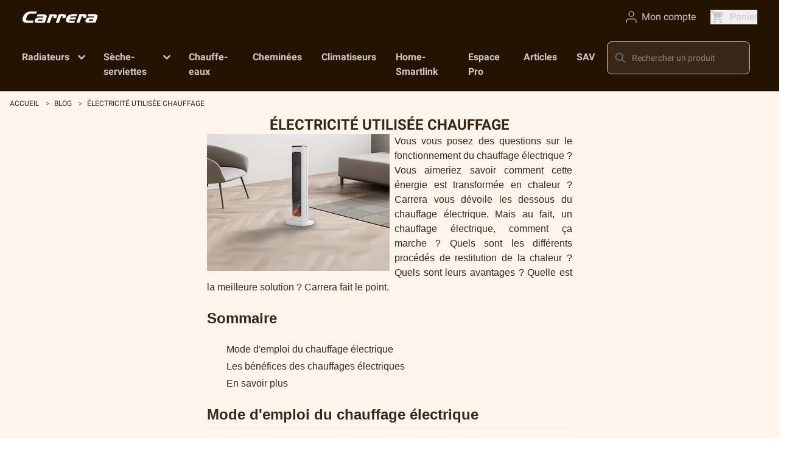

--- FILE ---
content_type: text/html; charset=utf-8
request_url: https://www.carrera.fr/blog/electricite-utilisee-chauffage
body_size: 33092
content:
<!doctype html>
<html data-n-head-ssr lang="fr" translate="no" data-n-head="%7B%22lang%22:%7B%22ssr%22:%22fr%22%7D,%22translate%22:%7B%22ssr%22:%22no%22%7D%7D">
  <head >
    <meta data-n-head="ssr" charset="utf-8"><meta data-n-head="ssr" name="viewport" content="width=device-width, initial-scale=1"><meta data-n-head="ssr" name="format-detection" content="telephone=no"><meta data-n-head="ssr" name="google-site-verification" content="1tcV5Xuv_Ln2tqXY8Rm2YZctIrS20VFW1ICkglZmGEs"><meta data-n-head="ssr" name="author" content="f10 solutions"><meta data-n-head="ssr" data-hid="description" name="description" content="Vous aimeriez en savoir plus sur le fonctionnement d&#x27;un chauffage électrique ? Comment cet équipement produit de la chaleur via l&#x27;électricité ? Selon quels procédés ? Carrera vous dit tout."><title>Comment l&#x27;électricité est-elle utilisée par un chauffage ? | Carrera</title><link data-n-head="ssr" rel="icon" type="image/x-icon" href="/favicon.ico"><link data-n-head="ssr" rel="dns-prefetch" href="https://www.googletagmanager.com"><link data-n-head="ssr" rel="canonical" href="/blog/electricite-utilisee-chauffage"><script data-n-head="ssr" data-hid="gtm-script">window['dataLayer']=[];if(!window._gtm_init){window._gtm_init=1;(function(w,n,d,m,e,p){w[d]=(w[d]==1||n[d]=='yes'||n[d]==1||n[m]==1||(w[e]&&w[e][p]&&w[e][p]()))?1:0})(window,navigator,'doNotTrack','msDoNotTrack','external','msTrackingProtectionEnabled');(function(w,d,s,l,x,y){w[x]={};w._gtm_inject=function(i){if(w.doNotTrack||w[x][i])return;w[x][i]=1;w[l]=w[l]||[];w[l].push({'gtm.start':new Date().getTime(),event:'gtm.js'});var f=d.getElementsByTagName(s)[0],j=d.createElement(s);j.async=true;j.src='https://www.googletagmanager.com/gtm.js?id='+i;f.parentNode.insertBefore(j,f);}})(window,document,'script','dataLayer','_gtm_ids','_gtm_inject')};["GTM-PKMCKQT"].forEach(function(i){window._gtm_inject(i)})</script><link rel="preload" href="/_nuxt/bc335a5.js" as="script"><link rel="preload" href="/_nuxt/475ef1e.js" as="script"><link rel="preload" href="/_nuxt/e8659e1.js" as="script"><link rel="preload" href="/_nuxt/8d0bd6f.js" as="script"><link rel="preload" href="/_nuxt/25d9d1b.js" as="script"><style data-vue-ssr-id="3fb36b79:0 690fcd4e:0 d706d280:0 17bc9ac2:0 17bc9ac2:1 17bc9ac2:2 709683a2:0 04b4060a:0 8cab43f4:0 a53f72e6:0 bcbe27f4:0 eefa6c9e:0 4ed19ae1:0 1324016f:0">@font-face{font-display:swap;font-family:"Roboto";font-style:normal;font-weight:100;src:local("Roboto Thin"),local("Roboto-Thin"),url(https://fonts.gstatic.com/s/roboto/v29/KFOkCnqEu92Fr1MmgVxFIzIXKMnyrYk.woff2) format("woff2");unicode-range:u+0460-052f,u+1c80-1c88,u+20b4,u+2de0-2dff,u+a640-a69f,u+fe2e-fe2f}@font-face{font-display:swap;font-family:"Roboto";font-style:normal;font-weight:100;src:local("Roboto Thin"),local("Roboto-Thin"),url(https://fonts.gstatic.com/s/roboto/v29/KFOkCnqEu92Fr1MmgVxMIzIXKMnyrYk.woff2) format("woff2");unicode-range:u+0400-045f,u+0490-0491,u+04b0-04b1,u+2116}@font-face{font-display:swap;font-family:"Roboto";font-style:normal;font-weight:100;src:local("Roboto Thin"),local("Roboto-Thin"),url(https://fonts.gstatic.com/s/roboto/v29/KFOkCnqEu92Fr1MmgVxEIzIXKMnyrYk.woff2) format("woff2");unicode-range:u+1f??}@font-face{font-display:swap;font-family:"Roboto";font-style:normal;font-weight:100;src:local("Roboto Thin"),local("Roboto-Thin"),url(https://fonts.gstatic.com/s/roboto/v29/KFOkCnqEu92Fr1MmgVxLIzIXKMnyrYk.woff2) format("woff2");unicode-range:u+0370-03ff}@font-face{font-display:swap;font-family:"Roboto";font-style:normal;font-weight:100;src:local("Roboto Thin"),local("Roboto-Thin"),url(https://fonts.gstatic.com/s/roboto/v29/KFOkCnqEu92Fr1MmgVxHIzIXKMnyrYk.woff2) format("woff2");unicode-range:u+0102-0103,u+0110-0111,u+0128-0129,u+0168-0169,u+01a0-01a1,u+01af-01b0,u+1ea0-1ef9,u+20ab}@font-face{font-display:swap;font-family:"Roboto";font-style:normal;font-weight:100;src:local("Roboto Thin"),local("Roboto-Thin"),url(https://fonts.gstatic.com/s/roboto/v29/KFOkCnqEu92Fr1MmgVxGIzIXKMnyrYk.woff2) format("woff2");unicode-range:u+0100-024f,u+0259,u+1e??,u+2020,u+20a0-20ab,u+20ad-20cf,u+2113,u+2c60-2c7f,u+a720-a7ff}@font-face{font-display:swap;font-family:"Roboto";font-style:normal;font-weight:100;src:local("Roboto Thin"),local("Roboto-Thin"),url(https://fonts.gstatic.com/s/roboto/v29/KFOkCnqEu92Fr1MmgVxIIzIXKMny.woff2) format("woff2");unicode-range:u+00??,u+0131,u+0152-0153,u+02bb-02bc,u+02c6,u+02da,u+02dc,u+2000-206f,u+2074,u+20ac,u+2122,u+2191,u+2193,u+2212,u+2215,u+feff,u+fffd}@font-face{font-display:swap;font-family:"Roboto";font-style:normal;font-weight:300;src:local("Roboto Light"),local("Roboto-Light"),url(https://fonts.gstatic.com/s/roboto/v29/KFOlCnqEu92Fr1MmSU5fCRc4AMP6lbBP.woff2) format("woff2");unicode-range:u+0460-052f,u+1c80-1c88,u+20b4,u+2de0-2dff,u+a640-a69f,u+fe2e-fe2f}@font-face{font-display:swap;font-family:"Roboto";font-style:normal;font-weight:300;src:local("Roboto Light"),local("Roboto-Light"),url(https://fonts.gstatic.com/s/roboto/v29/KFOlCnqEu92Fr1MmSU5fABc4AMP6lbBP.woff2) format("woff2");unicode-range:u+0400-045f,u+0490-0491,u+04b0-04b1,u+2116}@font-face{font-display:swap;font-family:"Roboto";font-style:normal;font-weight:300;src:local("Roboto Light"),local("Roboto-Light"),url(https://fonts.gstatic.com/s/roboto/v29/KFOlCnqEu92Fr1MmSU5fCBc4AMP6lbBP.woff2) format("woff2");unicode-range:u+1f??}@font-face{font-display:swap;font-family:"Roboto";font-style:normal;font-weight:300;src:local("Roboto Light"),local("Roboto-Light"),url(https://fonts.gstatic.com/s/roboto/v29/KFOlCnqEu92Fr1MmSU5fBxc4AMP6lbBP.woff2) format("woff2");unicode-range:u+0370-03ff}@font-face{font-display:swap;font-family:"Roboto";font-style:normal;font-weight:300;src:local("Roboto Light"),local("Roboto-Light"),url(https://fonts.gstatic.com/s/roboto/v29/KFOlCnqEu92Fr1MmSU5fCxc4AMP6lbBP.woff2) format("woff2");unicode-range:u+0102-0103,u+0110-0111,u+0128-0129,u+0168-0169,u+01a0-01a1,u+01af-01b0,u+1ea0-1ef9,u+20ab}@font-face{font-display:swap;font-family:"Roboto";font-style:normal;font-weight:300;src:local("Roboto Light"),local("Roboto-Light"),url(https://fonts.gstatic.com/s/roboto/v29/KFOlCnqEu92Fr1MmSU5fChc4AMP6lbBP.woff2) format("woff2");unicode-range:u+0100-024f,u+0259,u+1e??,u+2020,u+20a0-20ab,u+20ad-20cf,u+2113,u+2c60-2c7f,u+a720-a7ff}@font-face{font-display:swap;font-family:"Roboto";font-style:normal;font-weight:300;src:local("Roboto Light"),local("Roboto-Light"),url(https://fonts.gstatic.com/s/roboto/v29/KFOlCnqEu92Fr1MmSU5fBBc4AMP6lQ.woff2) format("woff2");unicode-range:u+00??,u+0131,u+0152-0153,u+02bb-02bc,u+02c6,u+02da,u+02dc,u+2000-206f,u+2074,u+20ac,u+2122,u+2191,u+2193,u+2212,u+2215,u+feff,u+fffd}@font-face{font-display:swap;font-family:"Roboto";font-style:normal;font-weight:400;src:local("Roboto Regular"),local("Roboto-Regular"),url(https://fonts.gstatic.com/s/roboto/v29/KFOmCnqEu92Fr1Mu72xKKTU1Kvnz.woff2) format("woff2");unicode-range:u+0460-052f,u+1c80-1c88,u+20b4,u+2de0-2dff,u+a640-a69f,u+fe2e-fe2f}@font-face{font-display:swap;font-family:"Roboto";font-style:normal;font-weight:400;src:local("Roboto Regular"),local("Roboto-Regular"),url(https://fonts.gstatic.com/s/roboto/v29/KFOmCnqEu92Fr1Mu5mxKKTU1Kvnz.woff2) format("woff2");unicode-range:u+0400-045f,u+0490-0491,u+04b0-04b1,u+2116}@font-face{font-display:swap;font-family:"Roboto";font-style:normal;font-weight:400;src:local("Roboto Regular"),local("Roboto-Regular"),url(https://fonts.gstatic.com/s/roboto/v29/KFOmCnqEu92Fr1Mu7mxKKTU1Kvnz.woff2) format("woff2");unicode-range:u+1f??}@font-face{font-display:swap;font-family:"Roboto";font-style:normal;font-weight:400;src:local("Roboto Regular"),local("Roboto-Regular"),url(https://fonts.gstatic.com/s/roboto/v29/KFOmCnqEu92Fr1Mu4WxKKTU1Kvnz.woff2) format("woff2");unicode-range:u+0370-03ff}@font-face{font-display:swap;font-family:"Roboto";font-style:normal;font-weight:400;src:local("Roboto Regular"),local("Roboto-Regular"),url(https://fonts.gstatic.com/s/roboto/v29/KFOmCnqEu92Fr1Mu7WxKKTU1Kvnz.woff2) format("woff2");unicode-range:u+0102-0103,u+0110-0111,u+0128-0129,u+0168-0169,u+01a0-01a1,u+01af-01b0,u+1ea0-1ef9,u+20ab}@font-face{font-display:swap;font-family:"Roboto";font-style:normal;font-weight:400;src:local("Roboto Regular"),local("Roboto-Regular"),url(https://fonts.gstatic.com/s/roboto/v29/KFOmCnqEu92Fr1Mu7GxKKTU1Kvnz.woff2) format("woff2");unicode-range:u+0100-024f,u+0259,u+1e??,u+2020,u+20a0-20ab,u+20ad-20cf,u+2113,u+2c60-2c7f,u+a720-a7ff}@font-face{font-display:swap;font-family:"Roboto";font-style:normal;font-weight:400;src:local("Roboto Regular"),local("Roboto-Regular"),url(https://fonts.gstatic.com/s/roboto/v29/KFOmCnqEu92Fr1Mu4mxKKTU1Kg.woff2) format("woff2");unicode-range:u+00??,u+0131,u+0152-0153,u+02bb-02bc,u+02c6,u+02da,u+02dc,u+2000-206f,u+2074,u+20ac,u+2122,u+2191,u+2193,u+2212,u+2215,u+feff,u+fffd}@font-face{font-display:swap;font-family:"Roboto";font-style:normal;font-weight:500;src:local("Roboto Regular"),local("Roboto-Regular"),url(https://fonts.gstatic.com/s/roboto/v29/KFOlCnqEu92Fr1MmEU9fCRc4AMP6lbBP.woff2) format("woff2");unicode-range:u+0460-052f,u+1c80-1c88,u+20b4,u+2de0-2dff,u+a640-a69f,u+fe2e-fe2f}@font-face{font-display:swap;font-family:"Roboto";font-style:normal;font-weight:500;src:local("Roboto Regular"),local("Roboto-Regular"),url(https://fonts.gstatic.com/s/roboto/v29/KFOlCnqEu92Fr1MmEU9fABc4AMP6lbBP.woff2) format("woff2");unicode-range:u+0400-045f,u+0490-0491,u+04b0-04b1,u+2116}@font-face{font-display:swap;font-family:"Roboto";font-style:normal;font-weight:500;src:local("Roboto Regular"),local("Roboto-Regular"),url(https://fonts.gstatic.com/s/roboto/v29/KFOlCnqEu92Fr1MmEU9fCBc4AMP6lbBP.woff2) format("woff2");unicode-range:u+1f??}@font-face{font-display:swap;font-family:"Roboto";font-style:normal;font-weight:500;src:local("Roboto Regular"),local("Roboto-Regular"),url(https://fonts.gstatic.com/s/roboto/v29/KFOlCnqEu92Fr1MmEU9fBxc4AMP6lbBP.woff2) format("woff2");unicode-range:u+0370-03ff}@font-face{font-display:swap;font-family:"Roboto";font-style:normal;font-weight:500;src:local("Roboto Regular"),local("Roboto-Regular"),url(https://fonts.gstatic.com/s/roboto/v29/KFOlCnqEu92Fr1MmEU9fCxc4AMP6lbBP.woff2) format("woff2");unicode-range:u+0102-0103,u+0110-0111,u+0128-0129,u+0168-0169,u+01a0-01a1,u+01af-01b0,u+1ea0-1ef9,u+20ab}@font-face{font-display:swap;font-family:"Roboto";font-style:normal;font-weight:500;src:local("Roboto Regular"),local("Roboto-Regular"),url(https://fonts.gstatic.com/s/roboto/v29/KFOlCnqEu92Fr1MmEU9fChc4AMP6lbBP.woff2) format("woff2");unicode-range:u+0100-024f,u+0259,u+1e??,u+2020,u+20a0-20ab,u+20ad-20cf,u+2113,u+2c60-2c7f,u+a720-a7ff}@font-face{font-display:swap;font-family:"Roboto";font-style:normal;font-weight:500;src:local("Roboto Regular"),local("Roboto-Regular"),url(https://fonts.gstatic.com/s/roboto/v29/KFOlCnqEu92Fr1MmEU9fBBc4AMP6lQ.woff2) format("woff2");unicode-range:u+00??,u+0131,u+0152-0153,u+02bb-02bc,u+02c6,u+02da,u+02dc,u+2000-206f,u+2074,u+20ac,u+2122,u+2191,u+2193,u+2212,u+2215,u+feff,u+fffd}@font-face{font-display:swap;font-family:"Roboto";font-style:normal;font-weight:700;src:local("Roboto Medium"),local("Roboto-Medium"),url(https://fonts.gstatic.com/s/roboto/v29/KFOlCnqEu92Fr1MmWUlfCRc4AMP6lbBP.woff2) format("woff2");unicode-range:u+0460-052f,u+1c80-1c88,u+20b4,u+2de0-2dff,u+a640-a69f,u+fe2e-fe2f}@font-face{font-display:swap;font-family:"Roboto";font-style:normal;font-weight:700;src:local("Roboto Medium"),local("Roboto-Medium"),url(https://fonts.gstatic.com/s/roboto/v29/KFOlCnqEu92Fr1MmWUlfABc4AMP6lbBP.woff2) format("woff2");unicode-range:u+0400-045f,u+0490-0491,u+04b0-04b1,u+2116}@font-face{font-display:swap;font-family:"Roboto";font-style:normal;font-weight:700;src:local("Roboto Medium"),local("Roboto-Medium"),url(https://fonts.gstatic.com/s/roboto/v29/KFOlCnqEu92Fr1MmWUlfCBc4AMP6lbBP.woff2) format("woff2");unicode-range:u+1f??}@font-face{font-display:swap;font-family:"Roboto";font-style:normal;font-weight:700;src:local("Roboto Medium"),local("Roboto-Medium"),url(https://fonts.gstatic.com/s/roboto/v29/KFOlCnqEu92Fr1MmWUlfBxc4AMP6lbBP.woff2) format("woff2");unicode-range:u+0370-03ff}@font-face{font-display:swap;font-family:"Roboto";font-style:normal;font-weight:700;src:local("Roboto Medium"),local("Roboto-Medium"),url(https://fonts.gstatic.com/s/roboto/v29/KFOlCnqEu92Fr1MmWUlfCxc4AMP6lbBP.woff2) format("woff2");unicode-range:u+0102-0103,u+0110-0111,u+0128-0129,u+0168-0169,u+01a0-01a1,u+01af-01b0,u+1ea0-1ef9,u+20ab}@font-face{font-display:swap;font-family:"Roboto";font-style:normal;font-weight:700;src:local("Roboto Medium"),local("Roboto-Medium"),url(https://fonts.gstatic.com/s/roboto/v29/KFOlCnqEu92Fr1MmWUlfChc4AMP6lbBP.woff2) format("woff2");unicode-range:u+0100-024f,u+0259,u+1e??,u+2020,u+20a0-20ab,u+20ad-20cf,u+2113,u+2c60-2c7f,u+a720-a7ff}@font-face{font-display:swap;font-family:"Roboto";font-style:normal;font-weight:700;src:local("Roboto Medium"),local("Roboto-Medium"),url(https://fonts.gstatic.com/s/roboto/v29/KFOlCnqEu92Fr1MmWUlfBBc4AMP6lQ.woff2) format("woff2");unicode-range:u+00??,u+0131,u+0152-0153,u+02bb-02bc,u+02c6,u+02da,u+02dc,u+2000-206f,u+2074,u+20ac,u+2122,u+2191,u+2193,u+2212,u+2215,u+feff,u+fffd}@font-face{font-display:swap;font-family:"Roboto";font-style:normal;font-weight:900;src:local("Roboto bold"),local("Roboto-Bold"),url(https://fonts.gstatic.com/s/roboto/v29/KFOlCnqEu92Fr1MmYUtfCRc4AMP6lbBP.woff2) format("woff2");unicode-range:u+0460-052f,u+1c80-1c88,u+20b4,u+2de0-2dff,u+a640-a69f,u+fe2e-fe2f}@font-face{font-display:swap;font-family:"Roboto";font-style:normal;font-weight:900;src:local("Roboto bold"),local("Roboto-Bold"),url(https://fonts.gstatic.com/s/roboto/v29/KFOlCnqEu92Fr1MmYUtfABc4AMP6lbBP.woff2) format("woff2");unicode-range:u+0400-045f,u+0490-0491,u+04b0-04b1,u+2116}@font-face{font-display:swap;font-family:"Roboto";font-style:normal;font-weight:900;src:local("Roboto bold"),local("Roboto-Bold"),url(https://fonts.gstatic.com/s/roboto/v29/KFOlCnqEu92Fr1MmYUtfCBc4AMP6lbBP.woff2) format("woff2");unicode-range:u+1f??}@font-face{font-display:swap;font-family:"Roboto";font-style:normal;font-weight:900;src:local("Roboto bold"),local("Roboto-Bold"),url(https://fonts.gstatic.com/s/roboto/v29/KFOlCnqEu92Fr1MmYUtfBxc4AMP6lbBP.woff2) format("woff2");unicode-range:u+0370-03ff}@font-face{font-display:swap;font-family:"Roboto";font-style:normal;font-weight:900;src:local("Roboto bold"),local("Roboto-Bold"),url(https://fonts.gstatic.com/s/roboto/v29/KFOlCnqEu92Fr1MmYUtfCxc4AMP6lbBP.woff2) format("woff2");unicode-range:u+0102-0103,u+0110-0111,u+0128-0129,u+0168-0169,u+01a0-01a1,u+01af-01b0,u+1ea0-1ef9,u+20ab}@font-face{font-display:swap;font-family:"Roboto";font-style:normal;font-weight:900;src:local("Roboto bold"),local("Roboto-Bold"),url(https://fonts.gstatic.com/s/roboto/v29/KFOlCnqEu92Fr1MmYUtfChc4AMP6lbBP.woff2) format("woff2");unicode-range:u+0100-024f,u+0259,u+1e??,u+2020,u+20a0-20ab,u+20ad-20cf,u+2113,u+2c60-2c7f,u+a720-a7ff}@font-face{font-display:swap;font-family:"Roboto";font-style:normal;font-weight:900;src:local("Roboto bold"),local("Roboto-Bold"),url(https://fonts.gstatic.com/s/roboto/v29/KFOlCnqEu92Fr1MmYUtfBBc4AMP6lQ.woff2) format("woff2");unicode-range:u+00??,u+0131,u+0152-0153,u+02bb-02bc,u+02c6,u+02da,u+02dc,u+2000-206f,u+2074,u+20ac,u+2122,u+2191,u+2193,u+2212,u+2215,u+feff,u+fffd}
@font-face{font-display:swap;font-family:"Roboto";font-style:italic;font-weight:100;src:local("Roboto Thin Italic"),local("Roboto-ThinItalic"),url(https://fonts.gstatic.com/s/roboto/v29/KFOkCnqEu92Fr1MmgVxFIzIXKMnyrYk.woff2) format("woff2");unicode-range:u+0460-052f,u+1c80-1c88,u+20b4,u+2de0-2dff,u+a640-a69f,u+fe2e-fe2f}@font-face{font-display:swap;font-family:"Roboto";font-style:italic;font-weight:100;src:local("Roboto Thin Italic"),local("Roboto-ThinItalic"),url(https://fonts.gstatic.com/s/roboto/v29/KFOkCnqEu92Fr1MmgVxMIzIXKMnyrYk.woff2) format("woff2");unicode-range:u+0400-045f,u+0490-0491,u+04b0-04b1,u+2116}@font-face{font-display:swap;font-family:"Roboto";font-style:italic;font-weight:100;src:local("Roboto Thin Italic"),local("Roboto-ThinItalic"),url(https://fonts.gstatic.com/s/roboto/v29/KFOkCnqEu92Fr1MmgVxEIzIXKMnyrYk.woff2) format("woff2");unicode-range:u+1f??}@font-face{font-display:swap;font-family:"Roboto";font-style:italic;font-weight:100;src:local("Roboto Thin Italic"),local("Roboto-ThinItalic"),url(https://fonts.gstatic.com/s/roboto/v29/KFOkCnqEu92Fr1MmgVxLIzIXKMnyrYk.woff2) format("woff2");unicode-range:u+0370-03ff}@font-face{font-display:swap;font-family:"Roboto";font-style:italic;font-weight:100;src:local("Roboto Thin Italic"),local("Roboto-ThinItalic"),url(https://fonts.gstatic.com/s/roboto/v29/KFOkCnqEu92Fr1MmgVxHIzIXKMnyrYk.woff2) format("woff2");unicode-range:u+0102-0103,u+0110-0111,u+0128-0129,u+0168-0169,u+01a0-01a1,u+01af-01b0,u+1ea0-1ef9,u+20ab}@font-face{font-display:swap;font-family:"Roboto";font-style:italic;font-weight:100;src:local("Roboto Thin Italic"),local("Roboto-ThinItalic"),url(https://fonts.gstatic.com/s/roboto/v29/KFOkCnqEu92Fr1MmgVxGIzIXKMnyrYk.woff2) format("woff2");unicode-range:u+0100-024f,u+0259,u+1e??,u+2020,u+20a0-20ab,u+20ad-20cf,u+2113,u+2c60-2c7f,u+a720-a7ff}@font-face{font-display:swap;font-family:"Roboto";font-style:italic;font-weight:100;src:local("Roboto Thin Italic"),local("Roboto-ThinItalic"),url(https://fonts.gstatic.com/s/roboto/v29/KFOkCnqEu92Fr1MmgVxIIzIXKMny.woff2) format("woff2");unicode-range:u+00??,u+0131,u+0152-0153,u+02bb-02bc,u+02c6,u+02da,u+02dc,u+2000-206f,u+2074,u+20ac,u+2122,u+2191,u+2193,u+2212,u+2215,u+feff,u+fffd}@font-face{font-display:swap;font-family:"Roboto";font-style:italic;font-weight:300;src:local("Roboto Light Italic"),local("Roboto-LightItalic"),url(https://fonts.gstatic.com/s/roboto/v29/KFOlCnqEu92Fr1MmSU5fCRc4AMP6lbBP.woff2) format("woff2");unicode-range:u+0460-052f,u+1c80-1c88,u+20b4,u+2de0-2dff,u+a640-a69f,u+fe2e-fe2f}@font-face{font-display:swap;font-family:"Roboto";font-style:italic;font-weight:300;src:local("Roboto Light Italic"),local("Roboto-LightItalic"),url(https://fonts.gstatic.com/s/roboto/v29/KFOlCnqEu92Fr1MmSU5fABc4AMP6lbBP.woff2) format("woff2");unicode-range:u+0400-045f,u+0490-0491,u+04b0-04b1,u+2116}@font-face{font-display:swap;font-family:"Roboto";font-style:italic;font-weight:300;src:local("Roboto Light Italic"),local("Roboto-LightItalic"),url(https://fonts.gstatic.com/s/roboto/v29/KFOlCnqEu92Fr1MmSU5fCBc4AMP6lbBP.woff2) format("woff2");unicode-range:u+1f??}@font-face{font-display:swap;font-family:"Roboto";font-style:italic;font-weight:300;src:local("Roboto Light Italic"),local("Roboto-LightItalic"),url(https://fonts.gstatic.com/s/roboto/v29/KFOlCnqEu92Fr1MmSU5fBxc4AMP6lbBP.woff2) format("woff2");unicode-range:u+0370-03ff}@font-face{font-display:swap;font-family:"Roboto";font-style:italic;font-weight:300;src:local("Roboto Light Italic"),local("Roboto-LightItalic"),url(https://fonts.gstatic.com/s/roboto/v29/KFOlCnqEu92Fr1MmSU5fCxc4AMP6lbBP.woff2) format("woff2");unicode-range:u+0102-0103,u+0110-0111,u+0128-0129,u+0168-0169,u+01a0-01a1,u+01af-01b0,u+1ea0-1ef9,u+20ab}@font-face{font-display:swap;font-family:"Roboto";font-style:italic;font-weight:300;src:local("Roboto Light Italic"),local("Roboto-LightItalic"),url(https://fonts.gstatic.com/s/roboto/v29/KFOlCnqEu92Fr1MmSU5fChc4AMP6lbBP.woff2) format("woff2");unicode-range:u+0100-024f,u+0259,u+1e??,u+2020,u+20a0-20ab,u+20ad-20cf,u+2113,u+2c60-2c7f,u+a720-a7ff}@font-face{font-display:swap;font-family:"Roboto";font-style:italic;font-weight:300;src:local("Roboto Light Italic"),local("Roboto-LightItalic"),url(https://fonts.gstatic.com/s/roboto/v29/KFOlCnqEu92Fr1MmSU5fBBc4AMP6lQ.woff2) format("woff2");unicode-range:u+00??,u+0131,u+0152-0153,u+02bb-02bc,u+02c6,u+02da,u+02dc,u+2000-206f,u+2074,u+20ac,u+2122,u+2191,u+2193,u+2212,u+2215,u+feff,u+fffd}@font-face{font-display:swap;font-family:"Roboto";font-style:italic;font-weight:400;src:local("Roboto Regular Italic"),local("Roboto-RegularItalic"),url(https://fonts.gstatic.com/s/roboto/v29/KFOmCnqEu92Fr1Mu72xKKTU1Kvnz.woff2) format("woff2");unicode-range:u+0460-052f,u+1c80-1c88,u+20b4,u+2de0-2dff,u+a640-a69f,u+fe2e-fe2f}@font-face{font-display:swap;font-family:"Roboto";font-style:italic;font-weight:400;src:local("Roboto Regular Italic"),local("Roboto-RegularItalic"),url(https://fonts.gstatic.com/s/roboto/v29/KFOmCnqEu92Fr1Mu5mxKKTU1Kvnz.woff2) format("woff2");unicode-range:u+0400-045f,u+0490-0491,u+04b0-04b1,u+2116}@font-face{font-display:swap;font-family:"Roboto";font-style:italic;font-weight:400;src:local("Roboto Regular Italic"),local("Roboto-RegularItalic"),url(https://fonts.gstatic.com/s/roboto/v29/KFOmCnqEu92Fr1Mu7mxKKTU1Kvnz.woff2) format("woff2");unicode-range:u+1f??}@font-face{font-display:swap;font-family:"Roboto";font-style:italic;font-weight:400;src:local("Roboto Regular Italic"),local("Roboto-RegularItalic"),url(https://fonts.gstatic.com/s/roboto/v29/KFOmCnqEu92Fr1Mu4WxKKTU1Kvnz.woff2) format("woff2");unicode-range:u+0370-03ff}@font-face{font-display:swap;font-family:"Roboto";font-style:italic;font-weight:400;src:local("Roboto Regular Italic"),local("Roboto-RegularItalic"),url(https://fonts.gstatic.com/s/roboto/v29/KFOmCnqEu92Fr1Mu7WxKKTU1Kvnz.woff2) format("woff2");unicode-range:u+0102-0103,u+0110-0111,u+0128-0129,u+0168-0169,u+01a0-01a1,u+01af-01b0,u+1ea0-1ef9,u+20ab}@font-face{font-display:swap;font-family:"Roboto";font-style:italic;font-weight:400;src:local("Roboto Regular Italic"),local("Roboto-RegularItalic"),url(https://fonts.gstatic.com/s/roboto/v29/KFOmCnqEu92Fr1Mu7GxKKTU1Kvnz.woff2) format("woff2");unicode-range:u+0100-024f,u+0259,u+1e??,u+2020,u+20a0-20ab,u+20ad-20cf,u+2113,u+2c60-2c7f,u+a720-a7ff}@font-face{font-display:swap;font-family:"Roboto";font-style:italic;font-weight:400;src:local("Roboto Regular Italic"),local("Roboto-RegularItalic"),url(https://fonts.gstatic.com/s/roboto/v29/KFOmCnqEu92Fr1Mu4mxKKTU1Kg.woff2) format("woff2");unicode-range:u+00??,u+0131,u+0152-0153,u+02bb-02bc,u+02c6,u+02da,u+02dc,u+2000-206f,u+2074,u+20ac,u+2122,u+2191,u+2193,u+2212,u+2215,u+feff,u+fffd}@font-face{font-display:swap;font-family:"Roboto";font-style:italic;font-weight:500;src:local("Roboto Regular Italic"),local("Roboto-RegularItalic"),url(https://fonts.gstatic.com/s/roboto/v29/KFOlCnqEu92Fr1MmEU9fCRc4AMP6lbBP.woff2) format("woff2");unicode-range:u+0460-052f,u+1c80-1c88,u+20b4,u+2de0-2dff,u+a640-a69f,u+fe2e-fe2f}@font-face{font-display:swap;font-family:"Roboto";font-style:italic;font-weight:500;src:local("Roboto Regular Italic"),local("Roboto-RegularItalic"),url(https://fonts.gstatic.com/s/roboto/v29/KFOlCnqEu92Fr1MmEU9fABc4AMP6lbBP.woff2) format("woff2");unicode-range:u+0400-045f,u+0490-0491,u+04b0-04b1,u+2116}@font-face{font-display:swap;font-family:"Roboto";font-style:italic;font-weight:500;src:local("Roboto Regular Italic"),local("Roboto-RegularItalic"),url(https://fonts.gstatic.com/s/roboto/v29/KFOlCnqEu92Fr1MmEU9fCBc4AMP6lbBP.woff2) format("woff2");unicode-range:u+1f??}@font-face{font-display:swap;font-family:"Roboto";font-style:italic;font-weight:500;src:local("Roboto Regular Italic"),local("Roboto-RegularItalic"),url(https://fonts.gstatic.com/s/roboto/v29/KFOlCnqEu92Fr1MmEU9fBxc4AMP6lbBP.woff2) format("woff2");unicode-range:u+0370-03ff}@font-face{font-display:swap;font-family:"Roboto";font-style:italic;font-weight:500;src:local("Roboto Regular Italic"),local("Roboto-RegularItalic"),url(https://fonts.gstatic.com/s/roboto/v29/KFOlCnqEu92Fr1MmEU9fCxc4AMP6lbBP.woff2) format("woff2");unicode-range:u+0102-0103,u+0110-0111,u+0128-0129,u+0168-0169,u+01a0-01a1,u+01af-01b0,u+1ea0-1ef9,u+20ab}@font-face{font-display:swap;font-family:"Roboto";font-style:italic;font-weight:500;src:local("Roboto Regular Italic"),local("Roboto-RegularItalic"),url(https://fonts.gstatic.com/s/roboto/v29/KFOlCnqEu92Fr1MmEU9fChc4AMP6lbBP.woff2) format("woff2");unicode-range:u+0100-024f,u+0259,u+1e??,u+2020,u+20a0-20ab,u+20ad-20cf,u+2113,u+2c60-2c7f,u+a720-a7ff}@font-face{font-display:swap;font-family:"Roboto";font-style:italic;font-weight:500;src:local("Roboto Regular Italic"),local("Roboto-RegularItalic"),url(https://fonts.gstatic.com/s/roboto/v29/KFOlCnqEu92Fr1MmEU9fBBc4AMP6lQ.woff2) format("woff2");unicode-range:u+00??,u+0131,u+0152-0153,u+02bb-02bc,u+02c6,u+02da,u+02dc,u+2000-206f,u+2074,u+20ac,u+2122,u+2191,u+2193,u+2212,u+2215,u+feff,u+fffd}@font-face{font-display:swap;font-family:"Roboto";font-style:italic;font-weight:700;src:local("Roboto Medium Italic"),local("Roboto-MediumItalic"),url(https://fonts.gstatic.com/s/roboto/v29/KFOlCnqEu92Fr1MmWUlfCRc4AMP6lbBP.woff2) format("woff2");unicode-range:u+0460-052f,u+1c80-1c88,u+20b4,u+2de0-2dff,u+a640-a69f,u+fe2e-fe2f}@font-face{font-display:swap;font-family:"Roboto";font-style:italic;font-weight:700;src:local("Roboto Medium Italic"),local("Roboto-MediumItalic"),url(https://fonts.gstatic.com/s/roboto/v29/KFOlCnqEu92Fr1MmWUlfABc4AMP6lbBP.woff2) format("woff2");unicode-range:u+0400-045f,u+0490-0491,u+04b0-04b1,u+2116}@font-face{font-display:swap;font-family:"Roboto";font-style:italic;font-weight:700;src:local("Roboto Medium Italic"),local("Roboto-MediumItalic"),url(https://fonts.gstatic.com/s/roboto/v29/KFOlCnqEu92Fr1MmWUlfCBc4AMP6lbBP.woff2) format("woff2");unicode-range:u+1f??}@font-face{font-display:swap;font-family:"Roboto";font-style:italic;font-weight:700;src:local("Roboto Medium Italic"),local("Roboto-MediumItalic"),url(https://fonts.gstatic.com/s/roboto/v29/KFOlCnqEu92Fr1MmWUlfBxc4AMP6lbBP.woff2) format("woff2");unicode-range:u+0370-03ff}@font-face{font-display:swap;font-family:"Roboto";font-style:italic;font-weight:700;src:local("Roboto Medium Italic"),local("Roboto-MediumItalic"),url(https://fonts.gstatic.com/s/roboto/v29/KFOlCnqEu92Fr1MmWUlfCxc4AMP6lbBP.woff2) format("woff2");unicode-range:u+0102-0103,u+0110-0111,u+0128-0129,u+0168-0169,u+01a0-01a1,u+01af-01b0,u+1ea0-1ef9,u+20ab}@font-face{font-display:swap;font-family:"Roboto";font-style:italic;font-weight:700;src:local("Roboto Medium Italic"),local("Roboto-MediumItalic"),url(https://fonts.gstatic.com/s/roboto/v29/KFOlCnqEu92Fr1MmWUlfChc4AMP6lbBP.woff2) format("woff2");unicode-range:u+0100-024f,u+0259,u+1e??,u+2020,u+20a0-20ab,u+20ad-20cf,u+2113,u+2c60-2c7f,u+a720-a7ff}@font-face{font-display:swap;font-family:"Roboto";font-style:italic;font-weight:700;src:local("Roboto bold Italic"),local("Roboto-BoldItalic"),url(https://fonts.gstatic.com/s/roboto/v29/KFOlCnqEu92Fr1MmWUlfBBc4AMP6lQ.woff2) format("woff2");unicode-range:u+00??,u+0131,u+0152-0153,u+02bb-02bc,u+02c6,u+02da,u+02dc,u+2000-206f,u+2074,u+20ac,u+2122,u+2191,u+2193,u+2212,u+2215,u+feff,u+fffd}@font-face{font-display:swap;font-family:"Roboto";font-style:italic;font-weight:900;src:local("Roboto bold Italic"),local("Roboto-BoldItalic"),url(https://fonts.gstatic.com/s/roboto/v29/KFOlCnqEu92Fr1MmYUtfCRc4AMP6lbBP.woff2) format("woff2");unicode-range:u+0460-052f,u+1c80-1c88,u+20b4,u+2de0-2dff,u+a640-a69f,u+fe2e-fe2f}@font-face{font-display:swap;font-family:"Roboto";font-style:italic;font-weight:900;src:local("Roboto bold Italic"),local("Roboto-BoldItalic"),url(https://fonts.gstatic.com/s/roboto/v29/KFOlCnqEu92Fr1MmYUtfABc4AMP6lbBP.woff2) format("woff2");unicode-range:u+0400-045f,u+0490-0491,u+04b0-04b1,u+2116}@font-face{font-display:swap;font-family:"Roboto";font-style:italic;font-weight:900;src:local("Roboto bold Italic"),local("Roboto-BoldItalic"),url(https://fonts.gstatic.com/s/roboto/v29/KFOlCnqEu92Fr1MmYUtfCBc4AMP6lbBP.woff2) format("woff2");unicode-range:u+1f??}@font-face{font-display:swap;font-family:"Roboto";font-style:italic;font-weight:900;src:local("Roboto bold Italic"),local("Roboto-BoldItalic"),url(https://fonts.gstatic.com/s/roboto/v29/KFOlCnqEu92Fr1MmYUtfBxc4AMP6lbBP.woff2) format("woff2");unicode-range:u+0370-03ff}@font-face{font-display:swap;font-family:"Roboto";font-style:italic;font-weight:900;src:local("Roboto bold Italic"),local("Roboto-BoldItalic"),url(https://fonts.gstatic.com/s/roboto/v29/KFOlCnqEu92Fr1MmYUtfCxc4AMP6lbBP.woff2) format("woff2");unicode-range:u+0102-0103,u+0110-0111,u+0128-0129,u+0168-0169,u+01a0-01a1,u+01af-01b0,u+1ea0-1ef9,u+20ab}@font-face{font-display:swap;font-family:"Roboto";font-style:italic;font-weight:900;src:local("Roboto bold Italic"),local("Roboto-BoldItalic"),url(https://fonts.gstatic.com/s/roboto/v29/KFOlCnqEu92Fr1MmYUtfChc4AMP6lbBP.woff2) format("woff2");unicode-range:u+0100-024f,u+0259,u+1e??,u+2020,u+20a0-20ab,u+20ad-20cf,u+2113,u+2c60-2c7f,u+a720-a7ff}@font-face{font-display:swap;font-family:"Roboto";font-style:italic;font-weight:900;src:local("Roboto bold Italic"),local("Roboto-BoldItalic"),url(https://fonts.gstatic.com/s/roboto/v29/KFOlCnqEu92Fr1MmYUtfBBc4AMP6lQ.woff2) format("woff2");unicode-range:u+00??,u+0131,u+0152-0153,u+02bb-02bc,u+02c6,u+02da,u+02dc,u+2000-206f,u+2074,u+20ac,u+2122,u+2191,u+2193,u+2212,u+2215,u+feff,u+fffd}
*,:after,:before{--tw-border-spacing-x:0;--tw-border-spacing-y:0;--tw-translate-x:0;--tw-translate-y:0;--tw-rotate:0;--tw-skew-x:0;--tw-skew-y:0;--tw-scale-x:1;--tw-scale-y:1;--tw-pan-x: ;--tw-pan-y: ;--tw-pinch-zoom: ;--tw-scroll-snap-strictness:proximity;--tw-gradient-from-position: ;--tw-gradient-via-position: ;--tw-gradient-to-position: ;--tw-ordinal: ;--tw-slashed-zero: ;--tw-numeric-figure: ;--tw-numeric-spacing: ;--tw-numeric-fraction: ;--tw-ring-inset: ;--tw-ring-offset-width:0px;--tw-ring-offset-color:#fff;--tw-ring-color:rgba(63,131,248,.5);--tw-ring-offset-shadow:0 0 transparent;--tw-ring-shadow:0 0 transparent;--tw-shadow:0 0 transparent;--tw-shadow-colored:0 0 transparent;--tw-blur: ;--tw-brightness: ;--tw-contrast: ;--tw-grayscale: ;--tw-hue-rotate: ;--tw-invert: ;--tw-saturate: ;--tw-sepia: ;--tw-drop-shadow: ;--tw-backdrop-blur: ;--tw-backdrop-brightness: ;--tw-backdrop-contrast: ;--tw-backdrop-grayscale: ;--tw-backdrop-hue-rotate: ;--tw-backdrop-invert: ;--tw-backdrop-opacity: ;--tw-backdrop-saturate: ;--tw-backdrop-sepia: ;--tw-contain-size: ;--tw-contain-layout: ;--tw-contain-paint: ;--tw-contain-style: }::backdrop{--tw-border-spacing-x:0;--tw-border-spacing-y:0;--tw-translate-x:0;--tw-translate-y:0;--tw-rotate:0;--tw-skew-x:0;--tw-skew-y:0;--tw-scale-x:1;--tw-scale-y:1;--tw-pan-x: ;--tw-pan-y: ;--tw-pinch-zoom: ;--tw-scroll-snap-strictness:proximity;--tw-gradient-from-position: ;--tw-gradient-via-position: ;--tw-gradient-to-position: ;--tw-ordinal: ;--tw-slashed-zero: ;--tw-numeric-figure: ;--tw-numeric-spacing: ;--tw-numeric-fraction: ;--tw-ring-inset: ;--tw-ring-offset-width:0px;--tw-ring-offset-color:#fff;--tw-ring-color:rgba(63,131,248,.5);--tw-ring-offset-shadow:0 0 transparent;--tw-ring-shadow:0 0 transparent;--tw-shadow:0 0 transparent;--tw-shadow-colored:0 0 transparent;--tw-blur: ;--tw-brightness: ;--tw-contrast: ;--tw-grayscale: ;--tw-hue-rotate: ;--tw-invert: ;--tw-saturate: ;--tw-sepia: ;--tw-drop-shadow: ;--tw-backdrop-blur: ;--tw-backdrop-brightness: ;--tw-backdrop-contrast: ;--tw-backdrop-grayscale: ;--tw-backdrop-hue-rotate: ;--tw-backdrop-invert: ;--tw-backdrop-opacity: ;--tw-backdrop-saturate: ;--tw-backdrop-sepia: ;--tw-contain-size: ;--tw-contain-layout: ;--tw-contain-paint: ;--tw-contain-style: }/*! tailwindcss v3.4.18 | MIT License | https://tailwindcss.com*/*,:after,:before{border:0 solid #e5e7eb;box-sizing:border-box}:after,:before{--tw-content:""}:host,html{line-height:1.5;-webkit-text-size-adjust:100%;font-family:ui-sans-serif,system-ui,-apple-system,Segoe UI,Roboto,Ubuntu,Cantarell,Noto Sans,sans-serif,"Apple Color Emoji","Segoe UI Emoji","Segoe UI Symbol","Noto Color Emoji";font-feature-settings:normal;font-variation-settings:normal;-moz-tab-size:4;-o-tab-size:4;tab-size:4;-webkit-tap-highlight-color:transparent}body{line-height:inherit;margin:0}hr{border-top-width:1px;color:inherit;height:0}abbr:where([title]){text-decoration:underline;-webkit-text-decoration:underline dotted;text-decoration:underline dotted}h1,h2,h3,h4,h5,h6{font-size:inherit;font-weight:inherit}a{color:inherit;text-decoration:inherit}b,strong{font-weight:bolder}code,kbd,pre,samp{font-family:ui-monospace,SFMono-Regular,Menlo,Monaco,Consolas,"Liberation Mono","Courier New",monospace;font-feature-settings:normal;font-size:1em;font-variation-settings:normal}small{font-size:80%}sub,sup{font-size:75%;line-height:0;position:relative;vertical-align:baseline}sub{bottom:-.25em}sup{top:-.5em}table{border-collapse:collapse;border-color:inherit;text-indent:0}button,input,optgroup,select,textarea{color:inherit;font-family:inherit;font-feature-settings:inherit;font-size:100%;font-variation-settings:inherit;font-weight:inherit;letter-spacing:inherit;line-height:inherit;margin:0;padding:0}button,select{text-transform:none}button,input:where([type=button]),input:where([type=reset]),input:where([type=submit]){-webkit-appearance:button;background-color:transparent;background-image:none}:-moz-focusring{outline:auto}:-moz-ui-invalid{box-shadow:none}progress{vertical-align:baseline}::-webkit-inner-spin-button,::-webkit-outer-spin-button{height:auto}[type=search]{-webkit-appearance:textfield;outline-offset:-2px}::-webkit-search-decoration{-webkit-appearance:none}::-webkit-file-upload-button{-webkit-appearance:button;font:inherit}summary{display:list-item}blockquote,dd,dl,figure,h1,h2,h3,h4,h5,h6,hr,p,pre{margin:0}fieldset{margin:0}fieldset,legend{padding:0}menu,ol,ul{list-style:none;margin:0;padding:0}dialog{padding:0}textarea{resize:vertical}input::-moz-placeholder,textarea::-moz-placeholder{color:#9ca3af;opacity:1}input::placeholder,textarea::placeholder{color:#9ca3af;opacity:1}[role=button],button{cursor:pointer}:disabled{cursor:default}audio,canvas,embed,iframe,img,object,svg,video{display:block;vertical-align:middle}img,video{height:auto;max-width:100%}[hidden]:where(:not([hidden=until-found])){display:none}[data-tooltip-style^=light]+.tooltip>.tooltip-arrow:before{border-color:#e5e7eb;border-style:solid}[data-tooltip-style^=light]+.tooltip[data-popper-placement^=top]>.tooltip-arrow:before{border-bottom-width:1px;border-right-width:1px}[data-tooltip-style^=light]+.tooltip[data-popper-placement^=right]>.tooltip-arrow:before{border-bottom-width:1px;border-left-width:1px}[data-tooltip-style^=light]+.tooltip[data-popper-placement^=bottom]>.tooltip-arrow:before{border-left-width:1px;border-top-width:1px}[data-tooltip-style^=light]+.tooltip[data-popper-placement^=left]>.tooltip-arrow:before{border-right-width:1px;border-top-width:1px}.tooltip[data-popper-placement^=top]>.tooltip-arrow{bottom:-4px}.tooltip[data-popper-placement^=bottom]>.tooltip-arrow{top:-4px}.tooltip[data-popper-placement^=left]>.tooltip-arrow{right:-4px}.tooltip[data-popper-placement^=right]>.tooltip-arrow{left:-4px}.tooltip.invisible>.tooltip-arrow:before{visibility:hidden}[data-popper-arrow],[data-popper-arrow]:before{background:inherit;height:8px;position:absolute;width:8px}[data-popper-arrow]{visibility:hidden}[data-popper-arrow]:after,[data-popper-arrow]:before{content:"";transform:rotate(45deg);visibility:visible}[data-popper-arrow]:after{background:inherit;height:9px;position:absolute;width:9px}[role=tooltip]>[data-popper-arrow]:before{border-color:#e5e7eb;border-style:solid}.dark [role=tooltip]>[data-popper-arrow]:before{border-color:#4b5563;border-style:solid}[role=tooltip]>[data-popper-arrow]:after{border-color:#e5e7eb;border-style:solid}.dark [role=tooltip]>[data-popper-arrow]:after{border-color:#4b5563;border-style:solid}[data-popover][role=tooltip][data-popper-placement^=top]>[data-popper-arrow]:after,[data-popover][role=tooltip][data-popper-placement^=top]>[data-popper-arrow]:before{border-bottom-width:1px;border-right-width:1px}[data-popover][role=tooltip][data-popper-placement^=right]>[data-popper-arrow]:after,[data-popover][role=tooltip][data-popper-placement^=right]>[data-popper-arrow]:before{border-bottom-width:1px;border-left-width:1px}[data-popover][role=tooltip][data-popper-placement^=bottom]>[data-popper-arrow]:after,[data-popover][role=tooltip][data-popper-placement^=bottom]>[data-popper-arrow]:before{border-left-width:1px;border-top-width:1px}[data-popover][role=tooltip][data-popper-placement^=left]>[data-popper-arrow]:after,[data-popover][role=tooltip][data-popper-placement^=left]>[data-popper-arrow]:before{border-right-width:1px;border-top-width:1px}[data-popover][role=tooltip][data-popper-placement^=top]>[data-popper-arrow]{bottom:-5px}[data-popover][role=tooltip][data-popper-placement^=bottom]>[data-popper-arrow]{top:-5px}[data-popover][role=tooltip][data-popper-placement^=left]>[data-popper-arrow]{right:-5px}[data-popover][role=tooltip][data-popper-placement^=right]>[data-popper-arrow]{left:-5px}[role=tooltip].invisible>[data-popper-arrow]:after,[role=tooltip].invisible>[data-popper-arrow]:before{visibility:hidden}[multiple],[type=date],[type=datetime-local],[type=email],[type=month],[type=number],[type=password],[type=search],[type=tel],[type=text],[type=time],[type=url],[type=week],select,textarea{-webkit-appearance:none;-moz-appearance:none;appearance:none;background-color:#fff;border-color:#6b7280;border-radius:0;border-width:1px;font-size:1rem;line-height:1.5rem;padding:.5rem .75rem;--tw-shadow:0 0 transparent}[multiple]:focus,[type=date]:focus,[type=datetime-local]:focus,[type=email]:focus,[type=month]:focus,[type=number]:focus,[type=password]:focus,[type=search]:focus,[type=tel]:focus,[type=text]:focus,[type=time]:focus,[type=url]:focus,[type=week]:focus,select:focus,textarea:focus{outline:2px solid transparent;outline-offset:2px;--tw-ring-inset:var(--tw-empty,/*!*/ /*!*/);--tw-ring-offset-width:0px;--tw-ring-offset-color:#fff;--tw-ring-color:#1c64f2;--tw-ring-offset-shadow:var(--tw-ring-inset) 0 0 0 var(--tw-ring-offset-width) var(--tw-ring-offset-color);--tw-ring-shadow:var(--tw-ring-inset) 0 0 0 calc(1px + var(--tw-ring-offset-width)) var(--tw-ring-color);border-color:#1c64f2;box-shadow:/*!*/ /*!*/ 0 0 0 0 #fff,/*!*/ /*!*/ 0 0 0 1px #1c64f2,var(--tw-shadow);box-shadow:var(--tw-ring-offset-shadow),var(--tw-ring-shadow),var(--tw-shadow)}input::-moz-placeholder,textarea::-moz-placeholder{color:#6b7280;opacity:1}input::placeholder,textarea::placeholder{color:#6b7280;opacity:1}::-webkit-datetime-edit-fields-wrapper{padding:0}::-webkit-date-and-time-value{min-height:1.5em}select:not([size]){background-image:url("data:image/svg+xml;charset=utf-8,%3Csvg xmlns='http://www.w3.org/2000/svg' fill='none' aria-hidden='true' viewBox='0 0 10 6'%3E%3Cpath stroke='%236b7280' stroke-linecap='round' stroke-linejoin='round' stroke-width='2' d='m1 1 4 4 4-4'/%3E%3C/svg%3E");background-position:right .75rem center;background-repeat:no-repeat;background-size:.75em .75em;padding-right:2.5rem;-webkit-print-color-adjust:exact;print-color-adjust:exact}[multiple]{background-image:none;background-position:0 0;background-repeat:repeat;background-size:auto auto;background-size:initial;padding-right:.75rem;-webkit-print-color-adjust:inherit;print-color-adjust:inherit}[type=checkbox],[type=radio]{-webkit-appearance:none;-moz-appearance:none;appearance:none;background-color:#fff;background-origin:border-box;border-color:#6b7280;border-width:1px;color:#1c64f2;display:inline-block;flex-shrink:0;height:1rem;padding:0;-webkit-print-color-adjust:exact;print-color-adjust:exact;-webkit-user-select:none;-moz-user-select:none;user-select:none;vertical-align:middle;width:1rem;--tw-shadow:0 0 transparent}[type=checkbox]{border-radius:0}[type=radio]{border-radius:100%}[type=checkbox]:focus,[type=radio]:focus{outline:2px solid transparent;outline-offset:2px;--tw-ring-inset:var(--tw-empty,/*!*/ /*!*/);--tw-ring-offset-width:2px;--tw-ring-offset-color:#fff;--tw-ring-color:#1c64f2;--tw-ring-offset-shadow:var(--tw-ring-inset) 0 0 0 var(--tw-ring-offset-width) var(--tw-ring-offset-color);--tw-ring-shadow:var(--tw-ring-inset) 0 0 0 calc(2px + var(--tw-ring-offset-width)) var(--tw-ring-color);box-shadow:/*!*/ /*!*/ 0 0 0 0 #fff,/*!*/ /*!*/ 0 0 0 4px #1c64f2,var(--tw-shadow);box-shadow:var(--tw-ring-offset-shadow),var(--tw-ring-shadow),var(--tw-shadow)}.dark [type=checkbox]:checked,.dark [type=radio]:checked,[type=checkbox]:checked,[type=radio]:checked{background-color:currentColor;background-position:50%;background-repeat:no-repeat;background-size:.55em .55em;border-color:transparent}[type=checkbox]:checked{background-image:url("data:image/svg+xml;charset=utf-8,%3Csvg xmlns='http://www.w3.org/2000/svg' fill='none' aria-hidden='true' viewBox='0 0 16 12'%3E%3Cpath stroke='%23fff' stroke-linecap='round' stroke-linejoin='round' stroke-width='3' d='M1 5.917 5.724 10.5 15 1.5'/%3E%3C/svg%3E");background-repeat:no-repeat;background-size:.55em .55em;-webkit-print-color-adjust:exact;print-color-adjust:exact}.dark [type=radio]:checked,[type=radio]:checked{background-image:url("data:image/svg+xml;charset=utf-8,%3Csvg xmlns='http://www.w3.org/2000/svg' fill='%23fff' viewBox='0 0 16 16'%3E%3Ccircle cx='8' cy='8' r='3'/%3E%3C/svg%3E");background-size:1em 1em}[type=checkbox]:indeterminate{background-color:currentColor;background-image:url("data:image/svg+xml;charset=utf-8,%3Csvg xmlns='http://www.w3.org/2000/svg' fill='none' aria-hidden='true' viewBox='0 0 16 12'%3E%3Cpath stroke='%23fff' stroke-linecap='round' stroke-linejoin='round' stroke-width='3' d='M1 5.917 5.724 10.5 15 1.5'/%3E%3C/svg%3E");background-position:50%;background-repeat:no-repeat;background-size:.55em .55em;border-color:transparent;-webkit-print-color-adjust:exact;print-color-adjust:exact}[type=checkbox]:indeterminate:focus,[type=checkbox]:indeterminate:hover{background-color:currentColor;border-color:transparent}[type=file]{background:transparent none repeat 0 0/auto auto padding-box border-box scroll;background:initial;border-color:inherit;border-radius:0;border-width:0;font-size:inherit;line-height:inherit;padding:0}[type=file]:focus{outline:1px auto inherit}input[type=file]::file-selector-button{background:#1f2937;border:0;color:#fff;cursor:pointer;font-size:.875rem;font-weight:500;margin-left:-1rem;margin-right:1rem;padding:.625rem 1rem .625rem 2rem}input[type=file]::file-selector-button:hover{background:#374151}.dark input[type=file]::file-selector-button{background:#4b5563;color:#fff}.dark input[type=file]::file-selector-button:hover{background:#6b7280}input[type=range]::-webkit-slider-thumb{appearance:none;-moz-appearance:none;-webkit-appearance:none;background:#1c64f2;border:0;border-radius:9999px;cursor:pointer;height:1.25rem;width:1.25rem}input[type=range]:disabled::-webkit-slider-thumb{background:#9ca3af}.dark input[type=range]:disabled::-webkit-slider-thumb{background:#6b7280}input[type=range]:focus::-webkit-slider-thumb{outline:2px solid transparent;outline-offset:2px;--tw-ring-offset-shadow:var(--tw-ring-inset) 0 0 0 var(--tw-ring-offset-width) var(--tw-ring-offset-color);--tw-ring-shadow:var(--tw-ring-inset) 0 0 0 calc(4px + var(--tw-ring-offset-width)) var(--tw-ring-color);box-shadow:/*!*/ /*!*/ 0 0 0 0 #fff,var(--tw-ring-shadow),0 0 transparent;box-shadow:var(--tw-ring-offset-shadow),var(--tw-ring-shadow),var(--tw-shadow,0 0 transparent);--tw-ring-opacity:1px;--tw-ring-color:rgba(164,202,254,var(--tw-ring-opacity))}input[type=range]::-moz-range-thumb{appearance:none;-moz-appearance:none;-webkit-appearance:none;background:#1c64f2;border:0;border-radius:9999px;cursor:pointer;height:1.25rem;width:1.25rem}input[type=range]:disabled::-moz-range-thumb{background:#9ca3af}.dark input[type=range]:disabled::-moz-range-thumb{background:#6b7280}input[type=range]::-moz-range-progress{background:#3f83f8}input[type=range]::-ms-fill-lower{background:#3f83f8}html{font-family:Roboto,system-ui,-apple-system,Segoe UI,Ubuntu,Cantarell,Noto Sans,sans-serif}.container{width:100%}@media (min-width:640px){.container{max-width:640px}}@media (min-width:768px){.container{max-width:768px}}@media (min-width:1024px){.container{max-width:1024px}}@media (min-width:1280px){.container{max-width:1280px}}@media (min-width:1536px){.container{max-width:1536px}}.sr-only{height:1px;margin:-1px;overflow:hidden;padding:0;position:absolute;width:1px;clip:rect(0,0,0,0);border-width:0;white-space:nowrap}.pointer-events-none{pointer-events:none}.visible{visibility:visible}.invisible{visibility:hidden}.collapse{visibility:collapse}.static{position:static}.fixed{position:fixed}.absolute{position:absolute}.relative{position:relative}.sticky{position:sticky}.inset-0{left:0;right:0}.inset-0,.inset-y-0{bottom:0;top:0}.-left-3{left:-.75rem}.-top-2{top:-.5rem}.bottom-0{bottom:0}.bottom-1{bottom:.25rem}.bottom-3{bottom:.75rem}.bottom-5{bottom:1.25rem}.bottom-6{bottom:1.5rem}.left-0{left:0}.left-3{left:.75rem}.left-6{left:1.5rem}.right-0{right:0}.right-2\.5{right:.625rem}.right-3{right:.75rem}.right-4{right:1rem}.right-6{right:1.5rem}.right-\[26px\]{right:26px}.top-0{top:0}.top-16{top:4rem}.top-2\.5{top:.625rem}.top-4{top:1rem}.top-\[194px\]{top:194px}.top-\[22px\]{top:22px}.isolate{isolation:isolate}.z-0{z-index:0}.z-10{z-index:10}.z-20{z-index:20}.z-30{z-index:30}.z-40{z-index:40}.z-50{z-index:50}.col-span-2{grid-column:span 2/span 2}.-m-2{margin:-.5rem}.m-1{margin:.25rem}.m-2{margin:.5rem}.m-3{margin:.75rem}.m-4{margin:1rem}.m-5{margin:1.25rem}.m-8{margin:2rem}.m-auto{margin:auto}.-my-6{margin-bottom:-1.5rem;margin-top:-1.5rem}.mx-0{margin-left:0;margin-right:0}.mx-1{margin-left:.25rem;margin-right:.25rem}.mx-2{margin-left:.5rem;margin-right:.5rem}.mx-3{margin-left:.75rem;margin-right:.75rem}.mx-4{margin-left:1rem;margin-right:1rem}.mx-5{margin-left:1.25rem;margin-right:1.25rem}.mx-6{margin-left:1.5rem;margin-right:1.5rem}.mx-auto{margin-left:auto;margin-right:auto}.my-1{margin-bottom:.25rem;margin-top:.25rem}.my-12{margin-bottom:3rem;margin-top:3rem}.my-14{margin-bottom:3.5rem;margin-top:3.5rem}.my-16{margin-bottom:4rem;margin-top:4rem}.my-2{margin-bottom:.5rem;margin-top:.5rem}.my-24{margin-bottom:6rem;margin-top:6rem}.my-3{margin-bottom:.75rem;margin-top:.75rem}.my-4{margin-bottom:1rem;margin-top:1rem}.my-5{margin-bottom:1.25rem;margin-top:1.25rem}.my-6{margin-bottom:1.5rem;margin-top:1.5rem}.my-8{margin-bottom:2rem;margin-top:2rem}.-mb-4{margin-bottom:-1rem}.-ml-12{margin-left:-3rem}.-mr-2{margin-right:-.5rem}.mb-0{margin-bottom:0}.mb-1{margin-bottom:.25rem}.mb-10{margin-bottom:2.5rem}.mb-12{margin-bottom:3rem}.mb-14{margin-bottom:3.5rem}.mb-16{margin-bottom:4rem}.mb-2{margin-bottom:.5rem}.mb-24{margin-bottom:6rem}.mb-3{margin-bottom:.75rem}.mb-4{margin-bottom:1rem}.mb-40{margin-bottom:10rem}.mb-5{margin-bottom:1.25rem}.mb-6{margin-bottom:1.5rem}.mb-7{margin-bottom:1.75rem}.mb-8{margin-bottom:2rem}.mb-9{margin-bottom:2.25rem}.me-3{margin-right:.75rem}.ml-1{margin-left:.25rem}.ml-12{margin-left:3rem}.ml-2{margin-left:.5rem}.ml-20{margin-left:5rem}.ml-3{margin-left:.75rem}.ml-4{margin-left:1rem}.ml-5{margin-left:1.25rem}.ml-6{margin-left:1.5rem}.ml-8{margin-left:2rem}.ml-auto{margin-left:auto}.mr-1{margin-right:.25rem}.mr-12{margin-right:3rem}.mr-2{margin-right:.5rem}.mr-24{margin-right:6rem}.mr-3{margin-right:.75rem}.mr-4{margin-right:1rem}.mr-6{margin-right:1.5rem}.mt-0{margin-top:0}.mt-0\.5{margin-top:.125rem}.mt-1{margin-top:.25rem}.mt-10{margin-top:2.5rem}.mt-11{margin-top:2.75rem}.mt-12{margin-top:3rem}.mt-14{margin-top:3.5rem}.mt-16{margin-top:4rem}.mt-2{margin-top:.5rem}.mt-2\.5{margin-top:.625rem}.mt-3{margin-top:.75rem}.mt-4{margin-top:1rem}.mt-40{margin-top:10rem}.mt-5{margin-top:1.25rem}.mt-6{margin-top:1.5rem}.mt-7{margin-top:1.75rem}.mt-8{margin-top:2rem}.mt-9{margin-top:2.25rem}.block{display:block}.inline{display:inline}.flex{display:flex}.inline-flex{display:inline-flex}.table{display:table}.flow-root{display:flow-root}.grid{display:grid}.contents{display:contents}.hidden{display:none}.h-1{height:.25rem}.h-10{height:2.5rem}.h-12{height:3rem}.h-14{height:3.5rem}.h-16{height:4rem}.h-2{height:.5rem}.h-20{height:5rem}.h-24{height:6rem}.h-3{height:.75rem}.h-4{height:1rem}.h-5{height:1.25rem}.h-52{height:13rem}.h-56{height:14rem}.h-6{height:1.5rem}.h-64{height:16rem}.h-7{height:1.75rem}.h-8{height:2rem}.h-80{height:20rem}.h-9{height:2.25rem}.h-96{height:24rem}.h-\[140px\]{height:140px}.h-\[160px\]{height:160px}.h-\[1px\]{height:1px}.h-\[349px\]{height:349px}.h-\[350px\]{height:350px}.h-\[66px\]{height:66px}.h-\[700px\]{height:700px}.h-\[72px\]{height:72px}.h-\[7px\]{height:7px}.h-auto{height:auto}.h-fit{height:-moz-fit-content;height:fit-content}.h-full{height:100%}.h-px{height:1px}.h-screen{height:100vh}.max-h-40{max-height:10rem}.max-h-full{max-height:100%}.min-h-\[104px\]{min-height:104px}.min-h-\[56px\]{min-height:56px}.min-h-screen{min-height:100vh}.w-1{width:.25rem}.w-1\/2{width:50%}.w-1\/3{width:33.333333%}.w-10{width:2.5rem}.w-11{width:2.75rem}.w-11\/12{width:91.666667%}.w-12{width:3rem}.w-16{width:4rem}.w-2{width:.5rem}.w-2\/12{width:16.666667%}.w-2\/3{width:66.666667%}.w-2\/5{width:40%}.w-20{width:5rem}.w-24{width:6rem}.w-3{width:.75rem}.w-3\/5{width:60%}.w-36{width:9rem}.w-4{width:1rem}.w-40{width:10rem}.w-44{width:11rem}.w-48{width:12rem}.w-5{width:1.25rem}.w-5\/12{width:41.666667%}.w-52{width:13rem}.w-56{width:14rem}.w-6{width:1.5rem}.w-64{width:16rem}.w-72{width:18rem}.w-8{width:2rem}.w-80{width:20rem}.w-9{width:2.25rem}.w-96{width:24rem}.w-\[1120px\]{width:1120px}.w-\[140px\]{width:140px}.w-\[160px\]{width:160px}.w-\[250px\]{width:250px}.w-\[300px\]{width:300px}.w-\[640px\]{width:640px}.w-\[66px\]{width:66px}.w-\[90\%\]{width:90%}.w-full{width:100%}.w-screen{width:100vw}.min-w-0{min-width:0}.max-w-5xl{max-width:64rem}.max-w-\[1300px\]{max-width:1300px}.max-w-\[1686px\]{max-width:1686px}.max-w-\[200px\]{max-width:200px}.max-w-\[373px\]{max-width:373px}.max-w-\[375px\]{max-width:375px}.max-w-\[480px\]{max-width:480px}.max-w-\[500px\]{max-width:500px}.max-w-\[515px\]{max-width:515px}.max-w-\[640px\]{max-width:640px}.max-w-\[672px\]{max-width:672px}.max-w-\[800px\]{max-width:800px}.max-w-full{max-width:100%}.max-w-lg{max-width:32rem}.max-w-md{max-width:28rem}.max-w-sm{max-width:24rem}.max-w-xl{max-width:36rem}.flex-1{flex:1 1 0%}.flex-none{flex:none}.flex-shrink-0{flex-shrink:0}.shrink{flex-shrink:1}.shrink-0{flex-shrink:0}.flex-grow,.grow{flex-grow:1}.basis-0{flex-basis:0px}.table-auto{table-layout:auto}.border-collapse{border-collapse:collapse}.origin-top-right{transform-origin:top right}.-rotate-90{--tw-rotate:-90deg;transform:translate(var(--tw-translate-x),var(--tw-translate-y)) rotate(-90deg) skewX(var(--tw-skew-x)) skewY(var(--tw-skew-y)) scaleX(var(--tw-scale-x)) scaleY(var(--tw-scale-y));transform:translate(var(--tw-translate-x),var(--tw-translate-y)) rotate(var(--tw-rotate)) skewX(var(--tw-skew-x)) skewY(var(--tw-skew-y)) scaleX(var(--tw-scale-x)) scaleY(var(--tw-scale-y))}.rotate-180{--tw-rotate:180deg;transform:translate(var(--tw-translate-x),var(--tw-translate-y)) rotate(180deg) skewX(var(--tw-skew-x)) skewY(var(--tw-skew-y)) scaleX(var(--tw-scale-x)) scaleY(var(--tw-scale-y))}.rotate-180,.transform{transform:translate(var(--tw-translate-x),var(--tw-translate-y)) rotate(var(--tw-rotate)) skewX(var(--tw-skew-x)) skewY(var(--tw-skew-y)) scaleX(var(--tw-scale-x)) scaleY(var(--tw-scale-y))}@keyframes bounce{0%,to{animation-timing-function:cubic-bezier(.8,0,1,1);transform:translateY(-25%)}50%{animation-timing-function:cubic-bezier(0,0,.2,1);transform:none}}.animate-bounce{animation:bounce 1s infinite}@keyframes pulse{50%{opacity:.5}}.animate-pulse{animation:pulse 2s cubic-bezier(.4,0,.6,1) infinite}@keyframes spin{to{transform:rotate(1turn)}}.animate-spin{animation:spin 1s linear infinite}.cursor-default{cursor:default}.cursor-not-allowed{cursor:not-allowed}.cursor-pointer{cursor:pointer}.resize{resize:both}.list-disc{list-style-type:disc}.appearance-none{-webkit-appearance:none;-moz-appearance:none;appearance:none}.grid-cols-1{grid-template-columns:repeat(1,minmax(0,1fr))}.grid-cols-2{grid-template-columns:repeat(2,minmax(0,1fr))}.grid-cols-3{grid-template-columns:repeat(3,minmax(0,1fr))}.grid-cols-4{grid-template-columns:repeat(4,minmax(0,1fr))}.grid-cols-6{grid-template-columns:repeat(6,minmax(0,1fr))}.grid-cols-7{grid-template-columns:repeat(7,minmax(0,1fr))}.flex-row{flex-direction:row}.flex-row-reverse{flex-direction:row-reverse}.flex-col{flex-direction:column}.flex-col-reverse{flex-direction:column-reverse}.flex-wrap{flex-wrap:wrap}.place-items-end{align-items:end;justify-items:end;place-items:end}.place-items-center{align-items:center;justify-items:center;place-items:center}.content-normal{align-content:normal}.items-start{align-items:flex-start}.items-end{align-items:flex-end}.items-center{align-items:center}.items-stretch{align-items:stretch}.justify-start{justify-content:flex-start}.justify-end{justify-content:flex-end}.justify-center{justify-content:center}.justify-between{justify-content:space-between}.justify-around{justify-content:space-around}.justify-items-end{justify-items:end}.justify-items-center{justify-items:center}.gap-1{gap:.25rem}.gap-10{gap:2.5rem}.gap-12{gap:3rem}.gap-2{gap:.5rem}.gap-2\.5{gap:.625rem}.gap-3{gap:.75rem}.gap-4{gap:1rem}.gap-5{gap:1.25rem}.gap-6{gap:1.5rem}.gap-7{gap:1.75rem}.gap-8{gap:2rem}.gap-x-3{-moz-column-gap:.75rem;column-gap:.75rem}.gap-x-4{-moz-column-gap:1rem;column-gap:1rem}.gap-x-6{-moz-column-gap:1.5rem;column-gap:1.5rem}.gap-y-4{row-gap:1rem}.gap-y-5{row-gap:1.25rem}.-space-x-px>:not([hidden])~:not([hidden]){--tw-space-x-reverse:0;margin-left:-1px;margin-left:calc(-1px*(1 - var(--tw-space-x-reverse)));margin-right:0;margin-right:calc(-1px*var(--tw-space-x-reverse))}.space-x-1>:not([hidden])~:not([hidden]){--tw-space-x-reverse:0;margin-left:.25rem;margin-left:calc(.25rem*(1 - var(--tw-space-x-reverse)));margin-right:0;margin-right:calc(.25rem*var(--tw-space-x-reverse))}.space-x-2>:not([hidden])~:not([hidden]){--tw-space-x-reverse:0;margin-left:.5rem;margin-left:calc(.5rem*(1 - var(--tw-space-x-reverse)));margin-right:0;margin-right:calc(.5rem*var(--tw-space-x-reverse))}.space-x-3>:not([hidden])~:not([hidden]){--tw-space-x-reverse:0;margin-left:.75rem;margin-left:calc(.75rem*(1 - var(--tw-space-x-reverse)));margin-right:0;margin-right:calc(.75rem*var(--tw-space-x-reverse))}.space-x-6>:not([hidden])~:not([hidden]){--tw-space-x-reverse:0;margin-left:1.5rem;margin-left:calc(1.5rem*(1 - var(--tw-space-x-reverse)));margin-right:0;margin-right:calc(1.5rem*var(--tw-space-x-reverse))}.space-y-1>:not([hidden])~:not([hidden]){--tw-space-y-reverse:0;margin-bottom:0;margin-bottom:calc(.25rem*var(--tw-space-y-reverse));margin-top:.25rem;margin-top:calc(.25rem*(1 - var(--tw-space-y-reverse)))}.space-y-4>:not([hidden])~:not([hidden]){--tw-space-y-reverse:0;margin-bottom:0;margin-bottom:calc(1rem*var(--tw-space-y-reverse));margin-top:1rem;margin-top:calc(1rem*(1 - var(--tw-space-y-reverse)))}.space-y-5>:not([hidden])~:not([hidden]){--tw-space-y-reverse:0;margin-bottom:0;margin-bottom:calc(1.25rem*var(--tw-space-y-reverse));margin-top:1.25rem;margin-top:calc(1.25rem*(1 - var(--tw-space-y-reverse)))}.space-y-6>:not([hidden])~:not([hidden]){--tw-space-y-reverse:0;margin-bottom:0;margin-bottom:calc(1.5rem*var(--tw-space-y-reverse));margin-top:1.5rem;margin-top:calc(1.5rem*(1 - var(--tw-space-y-reverse)))}.space-y-7>:not([hidden])~:not([hidden]){--tw-space-y-reverse:0;margin-bottom:0;margin-bottom:calc(1.75rem*var(--tw-space-y-reverse));margin-top:1.75rem;margin-top:calc(1.75rem*(1 - var(--tw-space-y-reverse)))}.space-y-8>:not([hidden])~:not([hidden]){--tw-space-y-reverse:0;margin-bottom:0;margin-bottom:calc(2rem*var(--tw-space-y-reverse));margin-top:2rem;margin-top:calc(2rem*(1 - var(--tw-space-y-reverse)))}.divide-y>:not([hidden])~:not([hidden]){--tw-divide-y-reverse:0;border-bottom-width:0;border-bottom-width:calc(1px*var(--tw-divide-y-reverse));border-top-width:1px;border-top-width:calc(1px*(1 - var(--tw-divide-y-reverse)))}.divide-gray-200>:not([hidden])~:not([hidden]){--tw-divide-opacity:1;border-color:#e5e7eb;border-color:rgba(229,231,235,var(--tw-divide-opacity,1))}.place-self-center{align-self:center;justify-self:center;place-self:center}.self-stretch{align-self:stretch}.overflow-auto{overflow:auto}.overflow-hidden{overflow:hidden}.overflow-visible{overflow:visible}.overflow-x-auto{overflow-x:auto}.overflow-y-auto{overflow-y:auto}.overflow-y-hidden{overflow-y:hidden}.overflow-y-scroll{overflow-y:scroll}.break-words{word-wrap:break-word}.break-all{word-break:break-all}.rounded{border-radius:.25rem}.rounded-2xl{border-radius:1rem}.rounded-\[7px\]{border-radius:7px}.rounded-full{border-radius:9999px}.rounded-lg{border-radius:.5rem}.rounded-md{border-radius:.375rem}.rounded-sm{border-radius:.125rem}.rounded-xl{border-radius:.75rem}.rounded-b{border-bottom-left-radius:.25rem;border-bottom-right-radius:.25rem}.rounded-b-3xl{border-bottom-left-radius:1.5rem;border-bottom-right-radius:1.5rem}.rounded-b-lg{border-bottom-left-radius:.5rem;border-bottom-right-radius:.5rem}.rounded-b-md{border-bottom-left-radius:.375rem;border-bottom-right-radius:.375rem}.rounded-b-xl{border-bottom-left-radius:.75rem;border-bottom-right-radius:.75rem}.rounded-l{border-bottom-left-radius:.25rem;border-top-left-radius:.25rem}.rounded-l-lg{border-bottom-left-radius:.5rem;border-top-left-radius:.5rem}.rounded-l-md{border-bottom-left-radius:.375rem;border-top-left-radius:.375rem}.rounded-r-lg{border-bottom-right-radius:.5rem;border-top-right-radius:.5rem}.rounded-r-md{border-bottom-right-radius:.375rem;border-top-right-radius:.375rem}.rounded-t{border-top-left-radius:.25rem;border-top-right-radius:.25rem}.rounded-t-lg{border-top-left-radius:.5rem;border-top-right-radius:.5rem}.rounded-t-md{border-top-left-radius:.375rem;border-top-right-radius:.375rem}.rounded-t-xl{border-top-left-radius:.75rem;border-top-right-radius:.75rem}.rounded-bl-3xl{border-bottom-left-radius:1.5rem}.rounded-bl-lg{border-bottom-left-radius:.5rem}.rounded-bl-md{border-bottom-left-radius:.375rem}.rounded-br-lg{border-bottom-right-radius:.5rem}.rounded-br-md{border-bottom-right-radius:.375rem}.rounded-tl-xl{border-top-left-radius:.75rem}.rounded-tr-xl{border-top-right-radius:.75rem}.border{border-width:1px}.border-0{border-width:0}.border-2{border-width:2px}.border-\[1px\]{border-width:1px}.border-b{border-bottom-width:1px}.border-b-2,.border-b-\[2px\]{border-bottom-width:2px}.border-l-4{border-left-width:4px}.border-r{border-right-width:1px}.border-t{border-top-width:1px}.border-t-2{border-top-width:2px}.border-t-4{border-top-width:4px}.border-none{border-style:none}.border-\[\#00D3F2\]{--tw-border-opacity:1;border-color:#00d3f2;border-color:rgba(0,211,242,var(--tw-border-opacity,1))}.border-\[\#00D5BE\]{--tw-border-opacity:1;border-color:#00d5be;border-color:rgba(0,213,190,var(--tw-border-opacity,1))}.border-\[\#50A2FF\]{--tw-border-opacity:1;border-color:#50a2ff;border-color:rgba(80,162,255,var(--tw-border-opacity,1))}.border-\[\#B5B8BB\]{--tw-border-opacity:1;border-color:#b5b8bb;border-color:rgba(181,184,187,var(--tw-border-opacity,1))}.border-\[\#E1E4E8\]{--tw-border-opacity:1;border-color:#e1e4e8;border-color:rgba(225,228,232,var(--tw-border-opacity,1))}.border-\[\#FDC700\]{--tw-border-opacity:1;border-color:#fdc700;border-color:rgba(253,199,0,var(--tw-border-opacity,1))}.border-\[\#FF6467\]{--tw-border-opacity:1;border-color:#ff6467;border-color:rgba(255,100,103,var(--tw-border-opacity,1))}.border-\[\#FF8904\]{--tw-border-opacity:1;border-color:#ff8904;border-color:rgba(255,137,4,var(--tw-border-opacity,1))}.border-\[\#FFC9C9\]{--tw-border-opacity:1;border-color:#ffc9c9;border-color:rgba(255,201,201,var(--tw-border-opacity,1))}.border-\[\#b266ff\]{--tw-border-opacity:1;border-color:#b266ff;border-color:rgba(178,102,255,var(--tw-border-opacity,1))}.border-\[\#b3d5ff\]{--tw-border-opacity:1;border-color:#b3d5ff;border-color:rgba(179,213,255,var(--tw-border-opacity,1))}.border-\[\#ff7d7d\]{--tw-border-opacity:1;border-color:#ff7d7d;border-color:rgba(255,125,125,var(--tw-border-opacity,1))}.border-\[\#ffb3b3\]{--tw-border-opacity:1;border-color:#ffb3b3;border-color:rgba(255,179,179,var(--tw-border-opacity,1))}.border-accent{--tw-border-opacity:1;border-color:#be734a;border-color:rgba(190,115,74,var(--tw-border-opacity,1))}.border-black{--tw-border-opacity:1;border-color:#000;border-color:rgba(0,0,0,var(--tw-border-opacity,1))}.border-blue-100{--tw-border-opacity:1;border-color:#e1effe;border-color:rgba(225,239,254,var(--tw-border-opacity,1))}.border-blue-600{--tw-border-opacity:1;border-color:#1c64f2;border-color:rgba(28,100,242,var(--tw-border-opacity,1))}.border-blue-700{--tw-border-opacity:1;border-color:#1a56db;border-color:rgba(26,86,219,var(--tw-border-opacity,1))}.border-gray-100{--tw-border-opacity:1;border-color:#f3f4f6;border-color:rgba(243,244,246,var(--tw-border-opacity,1))}.border-gray-200{--tw-border-opacity:1;border-color:#e5e7eb;border-color:rgba(229,231,235,var(--tw-border-opacity,1))}.border-gray-300{--tw-border-opacity:1;border-color:#d1d5db;border-color:rgba(209,213,219,var(--tw-border-opacity,1))}.border-gray-400{--tw-border-opacity:1;border-color:#9ca3af;border-color:rgba(156,163,175,var(--tw-border-opacity,1))}.border-gray-600{--tw-border-opacity:1;border-color:#4b5563;border-color:rgba(75,85,99,var(--tw-border-opacity,1))}.border-gray-700{--tw-border-opacity:1;border-color:#374151;border-color:rgba(55,65,81,var(--tw-border-opacity,1))}.border-gray-800{--tw-border-opacity:1;border-color:#1f2937;border-color:rgba(31,41,55,var(--tw-border-opacity,1))}.border-gray-900{--tw-border-opacity:1;border-color:#111827;border-color:rgba(17,24,39,var(--tw-border-opacity,1))}.border-indigo-400{--tw-border-opacity:1;border-color:#8da2fb;border-color:rgba(141,162,251,var(--tw-border-opacity,1))}.border-indigo-700{--tw-border-opacity:1;border-color:#5145cd;border-color:rgba(81,69,205,var(--tw-border-opacity,1))}.border-primary{--tw-border-opacity:1;border-color:#382717;border-color:rgba(56,39,23,var(--tw-border-opacity,1))}.border-primary-300{--tw-border-opacity:1;border-color:#9c8572;border-color:rgba(156,133,114,var(--tw-border-opacity,1))}.border-primary-400{--tw-border-opacity:1;border-color:#826c59;border-color:rgba(130,108,89,var(--tw-border-opacity,1))}.border-primary-700{--tw-border-opacity:1;border-color:#382717;border-color:rgba(56,39,23,var(--tw-border-opacity,1))}.border-primary-800{--tw-border-opacity:1;border-color:#241300;border-color:rgba(36,19,0,var(--tw-border-opacity,1))}.border-red-400{--tw-border-opacity:1;border-color:#f98080;border-color:rgba(249,128,128,var(--tw-border-opacity,1))}.border-red-700{--tw-border-opacity:1;border-color:#c81e1e;border-color:rgba(200,30,30,var(--tw-border-opacity,1))}.border-secondary{--tw-border-opacity:1;border-color:#ccc7c4;border-color:rgba(204,199,196,var(--tw-border-opacity,1))}.border-sky-300{--tw-border-opacity:1;border-color:#7dd3fc;border-color:rgba(125,211,252,var(--tw-border-opacity,1))}.border-slate-100{--tw-border-opacity:1;border-color:#f1f5f9;border-color:rgba(241,245,249,var(--tw-border-opacity,1))}.border-slate-700{--tw-border-opacity:1;border-color:#334155;border-color:rgba(51,65,85,var(--tw-border-opacity,1))}.border-transparent{border-color:transparent}.border-white{--tw-border-opacity:1;border-color:#fff;border-color:rgba(255,255,255,var(--tw-border-opacity,1))}.border-yellow-300{--tw-border-opacity:1;border-color:#faca15;border-color:rgba(250,202,21,var(--tw-border-opacity,1))}.border-yellow-400{--tw-border-opacity:1;border-color:#e3a008;border-color:rgba(227,160,8,var(--tw-border-opacity,1))}.border-x-gray-200{--tw-border-opacity:1;border-left-color:#e5e7eb;border-left-color:rgba(229,231,235,var(--tw-border-opacity,1));border-right-color:#e5e7eb;border-right-color:rgba(229,231,235,var(--tw-border-opacity,1))}.border-x-gray-700{--tw-border-opacity:1;border-left-color:#374151;border-left-color:rgba(55,65,81,var(--tw-border-opacity,1));border-right-color:#374151;border-right-color:rgba(55,65,81,var(--tw-border-opacity,1))}.border-b-gray-700{--tw-border-opacity:1;border-bottom-color:#374151;border-bottom-color:rgba(55,65,81,var(--tw-border-opacity,1))}.border-t-gray-700{--tw-border-opacity:1;border-top-color:#374151;border-top-color:rgba(55,65,81,var(--tw-border-opacity,1))}.bg-\[\#009FFF\]{--tw-bg-opacity:1;background-color:#009fff;background-color:rgba(0,159,255,var(--tw-bg-opacity,1))}.bg-\[\#382717\]{--tw-bg-opacity:1;background-color:#382717;background-color:rgba(56,39,23,var(--tw-bg-opacity,1))}.bg-\[\#3A1B31\]{--tw-bg-opacity:1;background-color:#3a1b31;background-color:rgba(58,27,49,var(--tw-bg-opacity,1))}.bg-\[\#E5E7EB\]{--tw-bg-opacity:1;background-color:#e5e7eb;background-color:rgba(229,231,235,var(--tw-bg-opacity,1))}.bg-\[\#ECFEFF\]{--tw-bg-opacity:1;background-color:#ecfeff;background-color:rgba(236,254,255,var(--tw-bg-opacity,1))}.bg-\[\#EFF6FF\]{--tw-bg-opacity:1;background-color:#eff6ff;background-color:rgba(239,246,255,var(--tw-bg-opacity,1))}.bg-\[\#F0FDFA\]{--tw-bg-opacity:1;background-color:#f0fdfa;background-color:rgba(240,253,250,var(--tw-bg-opacity,1))}.bg-\[\#F5F5F4\]{--tw-bg-opacity:1;background-color:#f5f5f4;background-color:rgba(245,245,244,var(--tw-bg-opacity,1))}.bg-\[\#FEF2F2\]{--tw-bg-opacity:1;background-color:#fef2f2;background-color:rgba(254,242,242,var(--tw-bg-opacity,1))}.bg-\[\#FEF3C6\]{--tw-bg-opacity:1;background-color:#fef3c6;background-color:rgba(254,243,198,var(--tw-bg-opacity,1))}.bg-\[\#FEF9C2\]{--tw-bg-opacity:1;background-color:#fef9c2;background-color:rgba(254,249,194,var(--tw-bg-opacity,1))}.bg-\[\#FEFCE8\]{--tw-bg-opacity:1;background-color:#fefce8;background-color:rgba(254,252,232,var(--tw-bg-opacity,1))}.bg-\[\#FFF5EC\]{--tw-bg-opacity:1;background-color:#fff5ec;background-color:rgba(255,245,236,var(--tw-bg-opacity,1))}.bg-\[\#FFF7ED\]{--tw-bg-opacity:1;background-color:#fff7ed;background-color:rgba(255,247,237,var(--tw-bg-opacity,1))}.bg-\[\#FFF9E0\]{--tw-bg-opacity:1;background-color:#fff9e0;background-color:rgba(255,249,224,var(--tw-bg-opacity,1))}.bg-\[\#bdd542\]{--tw-bg-opacity:1;background-color:#bdd542;background-color:rgba(189,213,66,var(--tw-bg-opacity,1))}.bg-\[\#eafdff\]{--tw-bg-opacity:1;background-color:#eafdff;background-color:rgba(234,253,255,var(--tw-bg-opacity,1))}.bg-\[\#f6f7f8\]{--tw-bg-opacity:1;background-color:#f6f7f8;background-color:rgba(246,247,248,var(--tw-bg-opacity,1))}.bg-\[\#f7f0ff\]{--tw-bg-opacity:1;background-color:#f7f0ff;background-color:rgba(247,240,255,var(--tw-bg-opacity,1))}.bg-\[\#fbfbfb\]{--tw-bg-opacity:1;background-color:#fbfbfb;background-color:rgba(251,251,251,var(--tw-bg-opacity,1))}.bg-\[\#fff4f4\]{--tw-bg-opacity:1;background-color:#fff4f4;background-color:rgba(255,244,244,var(--tw-bg-opacity,1))}.bg-\[rgba\(109\2c 197\2c 74\2c 0\.50\)\]{background-color:rgba(109,197,74,.5)}.bg-amber-500{--tw-bg-opacity:1;background-color:#f59e0b;background-color:rgba(245,158,11,var(--tw-bg-opacity,1))}.bg-black{--tw-bg-opacity:1;background-color:#000;background-color:rgba(0,0,0,var(--tw-bg-opacity,1))}.bg-blue-100{--tw-bg-opacity:1;background-color:#e1effe;background-color:rgba(225,239,254,var(--tw-bg-opacity,1))}.bg-blue-200{--tw-bg-opacity:1;background-color:#c3ddfd;background-color:rgba(195,221,253,var(--tw-bg-opacity,1))}.bg-blue-400{--tw-bg-opacity:1;background-color:#76a9fa;background-color:rgba(118,169,250,var(--tw-bg-opacity,1))}.bg-blue-50{--tw-bg-opacity:1;background-color:#ebf5ff;background-color:rgba(235,245,255,var(--tw-bg-opacity,1))}.bg-blue-500{--tw-bg-opacity:1;background-color:#3f83f8;background-color:rgba(63,131,248,var(--tw-bg-opacity,1))}.bg-blue-700{--tw-bg-opacity:1;background-color:#1a56db;background-color:rgba(26,86,219,var(--tw-bg-opacity,1))}.bg-emerald-100{--tw-bg-opacity:1;background-color:#d1fae5;background-color:rgba(209,250,229,var(--tw-bg-opacity,1))}.bg-gray-100{--tw-bg-opacity:1;background-color:#f3f4f6;background-color:rgba(243,244,246,var(--tw-bg-opacity,1))}.bg-gray-200{--tw-bg-opacity:1;background-color:#e5e7eb;background-color:rgba(229,231,235,var(--tw-bg-opacity,1))}.bg-gray-300{--tw-bg-opacity:1;background-color:#d1d5db;background-color:rgba(209,213,219,var(--tw-bg-opacity,1))}.bg-gray-50{--tw-bg-opacity:1;background-color:#f9fafb;background-color:rgba(249,250,251,var(--tw-bg-opacity,1))}.bg-gray-500{--tw-bg-opacity:1;background-color:#6b7280;background-color:rgba(107,114,128,var(--tw-bg-opacity,1))}.bg-gray-600{--tw-bg-opacity:1;background-color:#4b5563;background-color:rgba(75,85,99,var(--tw-bg-opacity,1))}.bg-gray-700{--tw-bg-opacity:1;background-color:#374151;background-color:rgba(55,65,81,var(--tw-bg-opacity,1))}.bg-gray-800{--tw-bg-opacity:1;background-color:#1f2937;background-color:rgba(31,41,55,var(--tw-bg-opacity,1))}.bg-gray-900{--tw-bg-opacity:1;background-color:#111827;background-color:rgba(17,24,39,var(--tw-bg-opacity,1))}.bg-green-100{--tw-bg-opacity:1;background-color:#def7ec;background-color:rgba(222,247,236,var(--tw-bg-opacity,1))}.bg-green-400{--tw-bg-opacity:1;background-color:#31c48d;background-color:rgba(49,196,141,var(--tw-bg-opacity,1))}.bg-green-700{--tw-bg-opacity:1;background-color:#046c4e;background-color:rgba(4,108,78,var(--tw-bg-opacity,1))}.bg-green-800{--tw-bg-opacity:1;background-color:#03543f;background-color:rgba(3,84,63,var(--tw-bg-opacity,1))}.bg-indigo-100{--tw-bg-opacity:1;background-color:#e5edff;background-color:rgba(229,237,255,var(--tw-bg-opacity,1))}.bg-indigo-50{--tw-bg-opacity:1;background-color:#f0f5ff;background-color:rgba(240,245,255,var(--tw-bg-opacity,1))}.bg-indigo-600{--tw-bg-opacity:1;background-color:#5850ec;background-color:rgba(88,80,236,var(--tw-bg-opacity,1))}.bg-indigo-700{--tw-bg-opacity:1;background-color:#5145cd;background-color:rgba(81,69,205,var(--tw-bg-opacity,1))}.bg-inherit{background-color:inherit}.bg-neutral-100{--tw-bg-opacity:1;background-color:#f5f5f5;background-color:rgba(245,245,245,var(--tw-bg-opacity,1))}.bg-orange-100{--tw-bg-opacity:1;background-color:#feecdc;background-color:rgba(254,236,220,var(--tw-bg-opacity,1))}.bg-primary{--tw-bg-opacity:1;background-color:#382717;background-color:rgba(56,39,23,var(--tw-bg-opacity,1))}.bg-primary-100,.bg-primary-200{--tw-bg-opacity:1;background-color:#b79f8b;background-color:rgba(183,159,139,var(--tw-bg-opacity,1))}.bg-primary-400{--tw-bg-opacity:1;background-color:#826c59;background-color:rgba(130,108,89,var(--tw-bg-opacity,1))}.bg-primary-800{--tw-bg-opacity:1;background-color:#241300;background-color:rgba(36,19,0,var(--tw-bg-opacity,1))}.bg-purple-100{--tw-bg-opacity:1;background-color:#edebfe;background-color:rgba(237,235,254,var(--tw-bg-opacity,1))}.bg-red-100{--tw-bg-opacity:1;background-color:#fde8e8;background-color:rgba(253,232,232,var(--tw-bg-opacity,1))}.bg-red-300{--tw-bg-opacity:1;background-color:#f8b4b4;background-color:rgba(248,180,180,var(--tw-bg-opacity,1))}.bg-red-400{--tw-bg-opacity:1;background-color:#f98080;background-color:rgba(249,128,128,var(--tw-bg-opacity,1))}.bg-red-50{--tw-bg-opacity:1;background-color:#fdf2f2;background-color:rgba(253,242,242,var(--tw-bg-opacity,1))}.bg-red-700{--tw-bg-opacity:1;background-color:#c81e1e;background-color:rgba(200,30,30,var(--tw-bg-opacity,1))}.bg-red-800{--tw-bg-opacity:1;background-color:#9b1c1c;background-color:rgba(155,28,28,var(--tw-bg-opacity,1))}.bg-secondary{--tw-bg-opacity:1;background-color:#ccc7c4;background-color:rgba(204,199,196,var(--tw-bg-opacity,1))}.bg-sky-100{--tw-bg-opacity:1;background-color:#e0f2fe;background-color:rgba(224,242,254,var(--tw-bg-opacity,1))}.bg-sky-700{--tw-bg-opacity:1;background-color:#0369a1;background-color:rgba(3,105,161,var(--tw-bg-opacity,1))}.bg-slate-400{--tw-bg-opacity:1;background-color:#94a3b8;background-color:rgba(148,163,184,var(--tw-bg-opacity,1))}.bg-stone-200{--tw-bg-opacity:1;background-color:#e7e5e4;background-color:rgba(231,229,228,var(--tw-bg-opacity,1))}.bg-stone-700{--tw-bg-opacity:1;background-color:#44403c;background-color:rgba(68,64,60,var(--tw-bg-opacity,1))}.bg-transparent{background-color:transparent}.bg-white{--tw-bg-opacity:1;background-color:#fff;background-color:rgba(255,255,255,var(--tw-bg-opacity,1))}.bg-yellow-400{--tw-bg-opacity:1;background-color:#e3a008;background-color:rgba(227,160,8,var(--tw-bg-opacity,1))}.bg-opacity-75{--tw-bg-opacity:0.75}.bg-opacity-80{--tw-bg-opacity:0.8}.bg-gradient-to-l{background-image:linear-gradient(to left,var(--tw-gradient-stops))}.bg-gradient-to-r{background-image:linear-gradient(to right,var(--tw-gradient-stops))}.from-gray-50{--tw-gradient-from:#f9fafb var(--tw-gradient-from-position);--tw-gradient-to:rgba(249,250,251,0) var(--tw-gradient-to-position);--tw-gradient-stops:var(--tw-gradient-from),var(--tw-gradient-to)}.from-gray-800{--tw-gradient-from:#1f2937 var(--tw-gradient-from-position);--tw-gradient-to:rgba(31,41,55,0) var(--tw-gradient-to-position);--tw-gradient-stops:var(--tw-gradient-from),var(--tw-gradient-to)}.from-primary-800{--tw-gradient-from:#241300 var(--tw-gradient-from-position);--tw-gradient-to:rgba(36,19,0,0) var(--tw-gradient-to-position);--tw-gradient-stops:var(--tw-gradient-from),var(--tw-gradient-to)}.to-cyan-600{--tw-gradient-to:#0891b2 var(--tw-gradient-to-position)}.to-gray-50{--tw-gradient-to:#f9fafb var(--tw-gradient-to-position)}.bg-cover{background-size:cover}.bg-center{background-position:50%}.bg-no-repeat{background-repeat:no-repeat}.fill-blue-600{fill:#1c64f2}.object-contain{-o-object-fit:contain;object-fit:contain}.object-cover{-o-object-fit:cover;object-fit:cover}.object-center{-o-object-position:center;object-position:center}.p-0{padding:0}.p-1{padding:.25rem}.p-1\.5{padding:.375rem}.p-10{padding:2.5rem}.p-2{padding:.5rem}.p-2\.5{padding:.625rem}.p-3{padding:.75rem}.p-3\.5{padding:.875rem}.p-4{padding:1rem}.p-5{padding:1.25rem}.p-6{padding:1.5rem}.p-8{padding:2rem}.p-9{padding:2.25rem}.px-0\.5{padding-left:.125rem;padding-right:.125rem}.px-1{padding-left:.25rem;padding-right:.25rem}.px-10{padding-left:2.5rem;padding-right:2.5rem}.px-11{padding-left:2.75rem;padding-right:2.75rem}.px-12{padding-left:3rem;padding-right:3rem}.px-2{padding-left:.5rem;padding-right:.5rem}.px-20{padding-left:5rem;padding-right:5rem}.px-3{padding-left:.75rem;padding-right:.75rem}.px-4{padding-left:1rem;padding-right:1rem}.px-5{padding-left:1.25rem;padding-right:1.25rem}.px-6{padding-left:1.5rem;padding-right:1.5rem}.px-7{padding-left:1.75rem;padding-right:1.75rem}.px-8{padding-left:2rem;padding-right:2rem}.py-0{padding-bottom:0;padding-top:0}.py-1{padding-bottom:.25rem;padding-top:.25rem}.py-1\.5{padding-bottom:.375rem;padding-top:.375rem}.py-10{padding-bottom:2.5rem;padding-top:2.5rem}.py-12{padding-bottom:3rem;padding-top:3rem}.py-14{padding-bottom:3.5rem;padding-top:3.5rem}.py-2{padding-bottom:.5rem;padding-top:.5rem}.py-2\.5{padding-bottom:.625rem;padding-top:.625rem}.py-3{padding-bottom:.75rem;padding-top:.75rem}.py-32{padding-bottom:8rem;padding-top:8rem}.py-4{padding-bottom:1rem;padding-top:1rem}.py-5{padding-bottom:1.25rem;padding-top:1.25rem}.py-6{padding-bottom:1.5rem;padding-top:1.5rem}.py-7{padding-bottom:1.75rem;padding-top:1.75rem}.py-8{padding-bottom:2rem;padding-top:2rem}.py-\[12px\]{padding-bottom:12px;padding-top:12px}.pb-10{padding-bottom:2.5rem}.pb-12{padding-bottom:3rem}.pb-16{padding-bottom:4rem}.pb-2{padding-bottom:.5rem}.pb-20{padding-bottom:5rem}.pb-3{padding-bottom:.75rem}.pb-4{padding-bottom:1rem}.pb-6{padding-bottom:1.5rem}.pb-7{padding-bottom:1.75rem}.pb-8{padding-bottom:2rem}.pb-\[18px\]{padding-bottom:18px}.pl-0{padding-left:0}.pl-1{padding-left:.25rem}.pl-10{padding-left:2.5rem}.pl-11{padding-left:2.75rem}.pl-12{padding-left:3rem}.pl-2{padding-left:.5rem}.pl-3{padding-left:.75rem}.pl-4{padding-left:1rem}.pl-40{padding-left:10rem}.pl-5{padding-left:1.25rem}.pl-6{padding-left:1.5rem}.pl-7{padding-left:1.75rem}.pl-8{padding-left:2rem}.pl-9{padding-left:2.25rem}.pr-10{padding-right:2.5rem}.pr-3{padding-right:.75rem}.pr-4{padding-right:1rem}.pr-40{padding-right:10rem}.pr-6{padding-right:1.5rem}.pr-8{padding-right:2rem}.pr-9{padding-right:2.25rem}.pt-0{padding-top:0}.pt-1{padding-top:.25rem}.pt-10{padding-top:2.5rem}.pt-12{padding-top:3rem}.pt-2{padding-top:.5rem}.pt-20{padding-top:5rem}.pt-3{padding-top:.75rem}.pt-4{padding-top:1rem}.pt-5{padding-top:1.25rem}.pt-6{padding-top:1.5rem}.pt-8{padding-top:2rem}.pt-\[18px\]{padding-top:18px}.text-left{text-align:left}.text-center{text-align:center}.text-right{text-align:right}.text-justify{text-align:justify}.text-end{text-align:right}.align-baseline{vertical-align:baseline}.align-middle{vertical-align:middle}.font-\[\'Montserrat\'\]{font-family:"Montserrat"}.font-\[\'Roboto\'\]{font-family:"Roboto"}.text-2xl{font-size:1.5rem;line-height:2rem}.text-3xl{font-size:1.875rem;line-height:2.25rem}.text-4xl{font-size:2.25rem;line-height:2.5rem}.text-5xl{font-size:3rem;line-height:1}.text-7xl{font-size:4.5rem;line-height:1}.text-\[15px\]{font-size:15px}.text-\[16\.94px\]{font-size:16.94px}.text-\[20px\]{font-size:20px}.text-base{font-size:1rem;line-height:1.5rem}.text-lg{font-size:1.125rem;line-height:1.75rem}.text-sm{font-size:.875rem;line-height:1.25rem}.text-xl{font-size:1.25rem;line-height:1.75rem}.text-xs{font-size:.75rem;line-height:1rem}.font-bold{font-weight:700}.font-extrabold{font-weight:800}.font-light{font-weight:300}.font-medium{font-weight:500}.font-normal{font-weight:400}.font-semibold{font-weight:600}.font-thin{font-weight:100}.uppercase{text-transform:uppercase}.capitalize{text-transform:capitalize}.italic{font-style:italic}.leading-10{line-height:2.5rem}.leading-3{line-height:.75rem}.leading-4{line-height:1rem}.leading-5{line-height:1.25rem}.leading-6{line-height:1.5rem}.leading-7{line-height:1.75rem}.leading-8{line-height:2rem}.leading-9{line-height:2.25rem}.leading-none{line-height:1}.leading-normal{line-height:1.5}.leading-relaxed{line-height:1.625}.leading-snug{line-height:1.375}.leading-tight{line-height:1.25}.tracking-normal{letter-spacing:0}.tracking-wide{letter-spacing:.025em}.tracking-widest{letter-spacing:.1em}.text-\[\#0366d6\]{--tw-text-opacity:1;color:#0366d6;color:rgba(3,102,214,var(--tw-text-opacity,1))}.text-\[\#123f00\]{--tw-text-opacity:1;color:#123f00;color:rgba(18,63,0,var(--tw-text-opacity,1))}.text-\[\#155DFC\]{--tw-text-opacity:1;color:#155dfc;color:rgba(21,93,252,var(--tw-text-opacity,1))}.text-\[\#161616\]{--tw-text-opacity:1;color:#161616;color:rgba(22,22,22,var(--tw-text-opacity,1))}.text-\[\#1a438a\]{--tw-text-opacity:1;color:#1a438a;color:rgba(26,67,138,var(--tw-text-opacity,1))}.text-\[\#226B5A\]{--tw-text-opacity:1;color:#226b5a;color:rgba(34,107,90,var(--tw-text-opacity,1))}.text-\[\#23568a\]{--tw-text-opacity:1;color:#23568a;color:rgba(35,86,138,var(--tw-text-opacity,1))}.text-\[\#344B5A\]{--tw-text-opacity:1;color:#344b5a;color:rgba(52,75,90,var(--tw-text-opacity,1))}.text-\[\#382717\]{--tw-text-opacity:1;color:#382717;color:rgba(56,39,23,var(--tw-text-opacity,1))}.text-\[\#3A3123\]{--tw-text-opacity:1;color:#3a3123;color:rgba(58,49,35,var(--tw-text-opacity,1))}.text-\[\#3a2209\]{--tw-text-opacity:1;color:#3a2209;color:rgba(58,34,9,var(--tw-text-opacity,1))}.text-\[\#444\]{--tw-text-opacity:1;color:#444;color:rgba(68,68,68,var(--tw-text-opacity,1))}.text-\[\#495565\]{--tw-text-opacity:1;color:#495565;color:rgba(73,85,101,var(--tw-text-opacity,1))}.text-\[\#535B65\]{--tw-text-opacity:1;color:#535b65;color:rgba(83,91,101,var(--tw-text-opacity,1))}.text-\[\#585858\]{--tw-text-opacity:1;color:#585858;color:rgba(88,88,88,var(--tw-text-opacity,1))}.text-\[\#703B16\]{--tw-text-opacity:1;color:#703b16;color:rgba(112,59,22,var(--tw-text-opacity,1))}.text-\[\#7e3514\]{--tw-text-opacity:1;color:#7e3514;color:rgba(126,53,20,var(--tw-text-opacity,1))}.text-\[\#894B00\]{--tw-text-opacity:1;color:#894b00;color:rgba(137,75,0,var(--tw-text-opacity,1))}.text-\[\#8e24aa\]{--tw-text-opacity:1;color:#8e24aa;color:rgba(142,36,170,var(--tw-text-opacity,1))}.text-\[\#973C00\]{--tw-text-opacity:1;color:#973c00;color:rgba(151,60,0,var(--tw-text-opacity,1))}.text-\[\#9810FA\]{--tw-text-opacity:1;color:#9810fa;color:rgba(152,16,250,var(--tw-text-opacity,1))}.text-\[\#A25F1B\]{--tw-text-opacity:1;color:#a25f1b;color:rgba(162,95,27,var(--tw-text-opacity,1))}.text-\[\#AB0712\]{--tw-text-opacity:1;color:#ab0712;color:rgba(171,7,18,var(--tw-text-opacity,1))}.text-\[\#D08700\]{--tw-text-opacity:1;color:#d08700;color:rgba(208,135,0,var(--tw-text-opacity,1))}.text-\[\#c12121\]{--tw-text-opacity:1;color:#c12121;color:rgba(193,33,33,var(--tw-text-opacity,1))}.text-accent{--tw-text-opacity:1;color:#be734a;color:rgba(190,115,74,var(--tw-text-opacity,1))}.text-black{--tw-text-opacity:1;color:#000;color:rgba(0,0,0,var(--tw-text-opacity,1))}.text-blue-100{--tw-text-opacity:1;color:#e1effe;color:rgba(225,239,254,var(--tw-text-opacity,1))}.text-blue-400{--tw-text-opacity:1;color:#76a9fa;color:rgba(118,169,250,var(--tw-text-opacity,1))}.text-blue-50{--tw-text-opacity:1;color:#ebf5ff;color:rgba(235,245,255,var(--tw-text-opacity,1))}.text-blue-600{--tw-text-opacity:1;color:#1c64f2;color:rgba(28,100,242,var(--tw-text-opacity,1))}.text-blue-700{--tw-text-opacity:1;color:#1a56db;color:rgba(26,86,219,var(--tw-text-opacity,1))}.text-blue-800{--tw-text-opacity:1;color:#1e429f;color:rgba(30,66,159,var(--tw-text-opacity,1))}.text-emerald-700{--tw-text-opacity:1;color:#047857;color:rgba(4,120,87,var(--tw-text-opacity,1))}.text-gray-100{--tw-text-opacity:1;color:#f3f4f6;color:rgba(243,244,246,var(--tw-text-opacity,1))}.text-gray-200{--tw-text-opacity:1;color:#e5e7eb;color:rgba(229,231,235,var(--tw-text-opacity,1))}.text-gray-300{--tw-text-opacity:1;color:#d1d5db;color:rgba(209,213,219,var(--tw-text-opacity,1))}.text-gray-400{--tw-text-opacity:1;color:#9ca3af;color:rgba(156,163,175,var(--tw-text-opacity,1))}.text-gray-50{--tw-text-opacity:1;color:#f9fafb;color:rgba(249,250,251,var(--tw-text-opacity,1))}.text-gray-500{--tw-text-opacity:1;color:#6b7280;color:rgba(107,114,128,var(--tw-text-opacity,1))}.text-gray-600{--tw-text-opacity:1;color:#4b5563;color:rgba(75,85,99,var(--tw-text-opacity,1))}.text-gray-700{--tw-text-opacity:1;color:#374151;color:rgba(55,65,81,var(--tw-text-opacity,1))}.text-gray-800{--tw-text-opacity:1;color:#1f2937;color:rgba(31,41,55,var(--tw-text-opacity,1))}.text-gray-900{--tw-text-opacity:1;color:#111827;color:rgba(17,24,39,var(--tw-text-opacity,1))}.text-green-400{--tw-text-opacity:1;color:#31c48d;color:rgba(49,196,141,var(--tw-text-opacity,1))}.text-green-600{--tw-text-opacity:1;color:#057a55;color:rgba(5,122,85,var(--tw-text-opacity,1))}.text-green-700{--tw-text-opacity:1;color:#046c4e;color:rgba(4,108,78,var(--tw-text-opacity,1))}.text-indigo-600{--tw-text-opacity:1;color:#5850ec;color:rgba(88,80,236,var(--tw-text-opacity,1))}.text-indigo-700{--tw-text-opacity:1;color:#5145cd;color:rgba(81,69,205,var(--tw-text-opacity,1))}.text-neutral-700{--tw-text-opacity:1;color:#404040;color:rgba(64,64,64,var(--tw-text-opacity,1))}.text-neutral-900{--tw-text-opacity:1;color:#171717;color:rgba(23,23,23,var(--tw-text-opacity,1))}.text-orange-700{--tw-text-opacity:1;color:#b43403;color:rgba(180,52,3,var(--tw-text-opacity,1))}.text-primary{--tw-text-opacity:1;color:#382717;color:rgba(56,39,23,var(--tw-text-opacity,1))}.text-primary-400{--tw-text-opacity:1;color:#826c59;color:rgba(130,108,89,var(--tw-text-opacity,1))}.text-primary-600{--tw-text-opacity:1;color:#503d2c;color:rgba(80,61,44,var(--tw-text-opacity,1))}.text-purple-700{--tw-text-opacity:1;color:#6c2bd9;color:rgba(108,43,217,var(--tw-text-opacity,1))}.text-red-400{--tw-text-opacity:1;color:#f98080;color:rgba(249,128,128,var(--tw-text-opacity,1))}.text-red-500{--tw-text-opacity:1;color:#f05252;color:rgba(240,82,82,var(--tw-text-opacity,1))}.text-red-600{--tw-text-opacity:1;color:#e02424;color:rgba(224,36,36,var(--tw-text-opacity,1))}.text-red-700{--tw-text-opacity:1;color:#c81e1e;color:rgba(200,30,30,var(--tw-text-opacity,1))}.text-red-900{--tw-text-opacity:1;color:#771d1d;color:rgba(119,29,29,var(--tw-text-opacity,1))}.text-secondary{--tw-text-opacity:1;color:#ccc7c4;color:rgba(204,199,196,var(--tw-text-opacity,1))}.text-sky-700{--tw-text-opacity:1;color:#0369a1;color:rgba(3,105,161,var(--tw-text-opacity,1))}.text-sky-800{--tw-text-opacity:1;color:#075985;color:rgba(7,89,133,var(--tw-text-opacity,1))}.text-slate-100{--tw-text-opacity:1;color:#f1f5f9;color:rgba(241,245,249,var(--tw-text-opacity,1))}.text-slate-700{--tw-text-opacity:1;color:#334155;color:rgba(51,65,85,var(--tw-text-opacity,1))}.text-slate-800{--tw-text-opacity:1;color:#1e293b;color:rgba(30,41,59,var(--tw-text-opacity,1))}.text-stone-800{--tw-text-opacity:1;color:#292524;color:rgba(41,37,36,var(--tw-text-opacity,1))}.text-stone-900{--tw-text-opacity:1;color:#1c1917;color:rgba(28,25,23,var(--tw-text-opacity,1))}.text-white{--tw-text-opacity:1;color:#fff;color:rgba(255,255,255,var(--tw-text-opacity,1))}.text-yellow-700{--tw-text-opacity:1;color:#8e4b10;color:rgba(142,75,16,var(--tw-text-opacity,1))}.underline{text-decoration-line:underline}.line-through{text-decoration-line:line-through}.underline-offset-2{text-underline-offset:2px}.placeholder-gray-300::-moz-placeholder{--tw-placeholder-opacity:1;color:#d1d5db;color:rgba(209,213,219,var(--tw-placeholder-opacity,1))}.placeholder-gray-300::placeholder{--tw-placeholder-opacity:1;color:#d1d5db;color:rgba(209,213,219,var(--tw-placeholder-opacity,1))}.opacity-0{opacity:0}.opacity-100{opacity:1}.opacity-40{opacity:.4}.opacity-50{opacity:.5}.shadow{--tw-shadow:0 1px 3px 0 rgba(0,0,0,.1),0 1px 2px -1px rgba(0,0,0,.1);--tw-shadow-colored:0 1px 3px 0 var(--tw-shadow-color),0 1px 2px -1px var(--tw-shadow-color);box-shadow:0 0 transparent,0 0 transparent,0 1px 3px 0 rgba(0,0,0,.1),0 1px 2px -1px rgba(0,0,0,.1);box-shadow:var(--tw-ring-offset-shadow,0 0 transparent),var(--tw-ring-shadow,0 0 transparent),var(--tw-shadow)}.shadow-2xl{--tw-shadow:0 25px 50px -12px rgba(0,0,0,.25);--tw-shadow-colored:0 25px 50px -12px var(--tw-shadow-color);box-shadow:0 0 transparent,0 0 transparent,0 25px 50px -12px rgba(0,0,0,.25);box-shadow:var(--tw-ring-offset-shadow,0 0 transparent),var(--tw-ring-shadow,0 0 transparent),var(--tw-shadow)}.shadow-\[0px_1px_2px_-1px_rgba\(0\2c 0\2c 0\2c 0\.10\)\]{--tw-shadow:0px 1px 2px -1px rgba(0,0,0,.1);--tw-shadow-colored:0px 1px 2px -1px var(--tw-shadow-color);box-shadow:0 0 transparent,0 0 transparent,0 1px 2px -1px rgba(0,0,0,.1);box-shadow:var(--tw-ring-offset-shadow,0 0 transparent),var(--tw-ring-shadow,0 0 transparent),var(--tw-shadow)}.shadow-lg{--tw-shadow:0 10px 15px -3px rgba(0,0,0,.1),0 4px 6px -4px rgba(0,0,0,.1);--tw-shadow-colored:0 10px 15px -3px var(--tw-shadow-color),0 4px 6px -4px var(--tw-shadow-color);box-shadow:0 0 transparent,0 0 transparent,0 10px 15px -3px rgba(0,0,0,.1),0 4px 6px -4px rgba(0,0,0,.1);box-shadow:var(--tw-ring-offset-shadow,0 0 transparent),var(--tw-ring-shadow,0 0 transparent),var(--tw-shadow)}.shadow-md{--tw-shadow:0 4px 6px -1px rgba(0,0,0,.1),0 2px 4px -2px rgba(0,0,0,.1);--tw-shadow-colored:0 4px 6px -1px var(--tw-shadow-color),0 2px 4px -2px var(--tw-shadow-color);box-shadow:0 0 transparent,0 0 transparent,0 4px 6px -1px rgba(0,0,0,.1),0 2px 4px -2px rgba(0,0,0,.1);box-shadow:var(--tw-ring-offset-shadow,0 0 transparent),var(--tw-ring-shadow,0 0 transparent),var(--tw-shadow)}.shadow-sm{--tw-shadow:0 1px 2px 0 rgba(0,0,0,.05);--tw-shadow-colored:0 1px 2px 0 var(--tw-shadow-color);box-shadow:0 0 transparent,0 0 transparent,0 1px 2px 0 rgba(0,0,0,.05);box-shadow:var(--tw-ring-offset-shadow,0 0 transparent),var(--tw-ring-shadow,0 0 transparent),var(--tw-shadow)}.shadow-xl{--tw-shadow:0 20px 25px -5px rgba(0,0,0,.1),0 8px 10px -6px rgba(0,0,0,.1);--tw-shadow-colored:0 20px 25px -5px var(--tw-shadow-color),0 8px 10px -6px var(--tw-shadow-color);box-shadow:0 0 transparent,0 0 transparent,0 20px 25px -5px rgba(0,0,0,.1),0 8px 10px -6px rgba(0,0,0,.1);box-shadow:var(--tw-ring-offset-shadow,0 0 transparent),var(--tw-ring-shadow,0 0 transparent),var(--tw-shadow)}.shadow-neutral-500{--tw-shadow-color:#737373;--tw-shadow:var(--tw-shadow-colored)}.outline-none{outline:2px solid transparent;outline-offset:2px}.outline{outline-style:solid}.ring-1{--tw-ring-offset-shadow:var(--tw-ring-inset) 0 0 0 var(--tw-ring-offset-width) var(--tw-ring-offset-color);--tw-ring-shadow:var(--tw-ring-inset) 0 0 0 calc(1px + var(--tw-ring-offset-width)) var(--tw-ring-color);box-shadow:/*!*/ /*!*/ 0 0 0 0 #fff,/*!*/ /*!*/ 0 0 0 1px #1c64f2,0 0 transparent;box-shadow:var(--tw-ring-offset-shadow),var(--tw-ring-shadow),var(--tw-shadow,0 0 transparent)}.ring-inset{--tw-ring-inset:inset}.ring-gray-300{--tw-ring-opacity:1;--tw-ring-color:rgba(209,213,219,var(--tw-ring-opacity,1))}.ring-primary{--tw-ring-opacity:1;--tw-ring-color:rgba(56,39,23,var(--tw-ring-opacity,1))}.blur{--tw-blur:blur(8px);filter:blur(8px) var(--tw-brightness) var(--tw-contrast) var(--tw-grayscale) var(--tw-hue-rotate) var(--tw-invert) var(--tw-saturate) var(--tw-sepia) var(--tw-drop-shadow);filter:var(--tw-blur) var(--tw-brightness) var(--tw-contrast) var(--tw-grayscale) var(--tw-hue-rotate) var(--tw-invert) var(--tw-saturate) var(--tw-sepia) var(--tw-drop-shadow)}.drop-shadow{--tw-drop-shadow:drop-shadow(0 1px 2px rgba(0,0,0,.1)) drop-shadow(0 1px 1px rgba(0,0,0,.06));filter:var(--tw-blur) var(--tw-brightness) var(--tw-contrast) var(--tw-grayscale) var(--tw-hue-rotate) var(--tw-invert) var(--tw-saturate) var(--tw-sepia) drop-shadow(0 1px 2px rgba(0,0,0,.1)) drop-shadow(0 1px 1px rgba(0,0,0,.06))}.drop-shadow,.filter{filter:var(--tw-blur) var(--tw-brightness) var(--tw-contrast) var(--tw-grayscale) var(--tw-hue-rotate) var(--tw-invert) var(--tw-saturate) var(--tw-sepia) var(--tw-drop-shadow)}.backdrop-filter{backdrop-filter:var(--tw-backdrop-blur) var(--tw-backdrop-brightness) var(--tw-backdrop-contrast) var(--tw-backdrop-grayscale) var(--tw-backdrop-hue-rotate) var(--tw-backdrop-invert) var(--tw-backdrop-opacity) var(--tw-backdrop-saturate) var(--tw-backdrop-sepia)}.transition{transition-duration:.15s;transition-property:color,background-color,border-color,text-decoration-color,fill,stroke,opacity,box-shadow,transform,filter,backdrop-filter;transition-timing-function:cubic-bezier(.4,0,.2,1)}.transition-colors{transition-duration:.15s;transition-property:color,background-color,border-color,text-decoration-color,fill,stroke;transition-timing-function:cubic-bezier(.4,0,.2,1)}.transition-transform{transition-property:transform;transition-timing-function:cubic-bezier(.4,0,.2,1)}.duration-150,.transition-transform{transition-duration:.15s}.duration-200{transition-duration:.2s}.duration-300{transition-duration:.3s}.ease-in{transition-timing-function:cubic-bezier(.4,0,1,1)}.ease-in-out{transition-timing-function:cubic-bezier(.4,0,.2,1)}@media (min-width:640px){.sm\:container{width:100%}@media (min-width:640px){.sm\:container{max-width:640px}}@media (min-width:768px){.sm\:container{max-width:768px}}@media (min-width:1024px){.sm\:container{max-width:1024px}}@media (min-width:1280px){.sm\:container{max-width:1280px}}@media (min-width:1536px){.sm\:container{max-width:1536px}}}@media (min-width:1024px){.lg\:container{width:100%}@media (min-width:640px){.lg\:container{max-width:640px}}@media (min-width:768px){.lg\:container{max-width:768px}}@media (min-width:1024px){.lg\:container{max-width:1024px}}@media (min-width:1280px){.lg\:container{max-width:1280px}}@media (min-width:1536px){.lg\:container{max-width:1536px}}}@media (min-width:1280px){.xl\:container{width:100%}@media (min-width:640px){.xl\:container{max-width:640px}}@media (min-width:768px){.xl\:container{max-width:768px}}@media (min-width:1024px){.xl\:container{max-width:1024px}}@media (min-width:1280px){.xl\:container{max-width:1280px}}@media (min-width:1536px){.xl\:container{max-width:1536px}}}@media (min-width:1536px){.\32xl\:container{width:100%}@media (min-width:640px){.\32xl\:container{max-width:640px}}@media (min-width:768px){.\32xl\:container{max-width:768px}}@media (min-width:1024px){.\32xl\:container{max-width:1024px}}@media (min-width:1280px){.\32xl\:container{max-width:1280px}}@media (min-width:1536px){.\32xl\:container{max-width:1536px}}}.after\:absolute:after{content:var(--tw-content);position:absolute}.after\:left-\[2px\]:after{content:var(--tw-content);left:2px}.after\:top-0\.5:after{content:var(--tw-content);top:.125rem}.after\:mx-2:after{content:var(--tw-content);margin-left:.5rem;margin-right:.5rem}.after\:mx-6:after{content:var(--tw-content);margin-left:1.5rem;margin-right:1.5rem}.after\:hidden:after{content:var(--tw-content);display:none}.after\:h-1:after{content:var(--tw-content);height:.25rem}.after\:h-5:after{content:var(--tw-content);height:1.25rem}.after\:w-5:after{content:var(--tw-content);width:1.25rem}.after\:w-full:after{content:var(--tw-content);width:100%}.after\:rounded-full:after{border-radius:9999px;content:var(--tw-content)}.after\:border:after{border-width:1px;content:var(--tw-content)}.after\:border-b:after{border-bottom-width:1px;content:var(--tw-content)}.after\:border-gray-300:after{content:var(--tw-content);--tw-border-opacity:1;border-color:#d1d5db;border-color:rgba(209,213,219,var(--tw-border-opacity,1))}.after\:border-primary:after{content:var(--tw-content);--tw-border-opacity:1;border-color:#382717;border-color:rgba(56,39,23,var(--tw-border-opacity,1))}.after\:bg-white:after{content:var(--tw-content);--tw-bg-opacity:1;background-color:#fff;background-color:rgba(255,255,255,var(--tw-bg-opacity,1))}.after\:transition-all:after{content:var(--tw-content);transition-duration:.15s;transition-property:all;transition-timing-function:cubic-bezier(.4,0,.2,1)}.after\:content-\[\'\'\]:after{--tw-content:"";content:"";content:var(--tw-content)}.after\:content-\[\'\/\'\]:after{--tw-content:"/";content:"/";content:var(--tw-content)}.hover\:cursor-default:hover{cursor:default}.hover\:border-primary-400:hover{--tw-border-opacity:1;border-color:#826c59;border-color:rgba(130,108,89,var(--tw-border-opacity,1))}.hover\:border-primary-500:hover{--tw-border-opacity:1;border-color:#685442;border-color:rgba(104,84,66,var(--tw-border-opacity,1))}.hover\:bg-\[\#4b2442\]:hover{--tw-bg-opacity:1;background-color:#4b2442;background-color:rgba(75,36,66,var(--tw-bg-opacity,1))}.hover\:bg-\[\#FEF9C2\]:hover{--tw-bg-opacity:1;background-color:#fef9c2;background-color:rgba(254,249,194,var(--tw-bg-opacity,1))}.hover\:bg-\[\#FFF9E0\]:hover{--tw-bg-opacity:1;background-color:#fff9e0;background-color:rgba(255,249,224,var(--tw-bg-opacity,1))}.hover\:bg-\[\#eafdff\]:hover{--tw-bg-opacity:1;background-color:#eafdff;background-color:rgba(234,253,255,var(--tw-bg-opacity,1))}.hover\:bg-\[\#f7f0ff\]:hover{--tw-bg-opacity:1;background-color:#f7f0ff;background-color:rgba(247,240,255,var(--tw-bg-opacity,1))}.hover\:bg-black:hover{--tw-bg-opacity:1;background-color:#000;background-color:rgba(0,0,0,var(--tw-bg-opacity,1))}.hover\:bg-blue-100:hover{--tw-bg-opacity:1;background-color:#e1effe;background-color:rgba(225,239,254,var(--tw-bg-opacity,1))}.hover\:bg-blue-600:hover{--tw-bg-opacity:1;background-color:#1c64f2;background-color:rgba(28,100,242,var(--tw-bg-opacity,1))}.hover\:bg-blue-800:hover{--tw-bg-opacity:1;background-color:#1e429f;background-color:rgba(30,66,159,var(--tw-bg-opacity,1))}.hover\:bg-gray-100:hover{--tw-bg-opacity:1;background-color:#f3f4f6;background-color:rgba(243,244,246,var(--tw-bg-opacity,1))}.hover\:bg-gray-200:hover{--tw-bg-opacity:1;background-color:#e5e7eb;background-color:rgba(229,231,235,var(--tw-bg-opacity,1))}.hover\:bg-gray-300:hover{--tw-bg-opacity:1;background-color:#d1d5db;background-color:rgba(209,213,219,var(--tw-bg-opacity,1))}.hover\:bg-gray-50:hover{--tw-bg-opacity:1;background-color:#f9fafb;background-color:rgba(249,250,251,var(--tw-bg-opacity,1))}.hover\:bg-gray-500:hover{--tw-bg-opacity:1;background-color:#6b7280;background-color:rgba(107,114,128,var(--tw-bg-opacity,1))}.hover\:bg-gray-700:hover{--tw-bg-opacity:1;background-color:#374151;background-color:rgba(55,65,81,var(--tw-bg-opacity,1))}.hover\:bg-green-400:hover{--tw-bg-opacity:1;background-color:#31c48d;background-color:rgba(49,196,141,var(--tw-bg-opacity,1))}.hover\:bg-indigo-400:hover{--tw-bg-opacity:1;background-color:#8da2fb;background-color:rgba(141,162,251,var(--tw-bg-opacity,1))}.hover\:bg-indigo-50:hover{--tw-bg-opacity:1;background-color:#f0f5ff;background-color:rgba(240,245,255,var(--tw-bg-opacity,1))}.hover\:bg-indigo-600:hover{--tw-bg-opacity:1;background-color:#5850ec;background-color:rgba(88,80,236,var(--tw-bg-opacity,1))}.hover\:bg-primary-400:hover{--tw-bg-opacity:1;background-color:#826c59;background-color:rgba(130,108,89,var(--tw-bg-opacity,1))}.hover\:bg-primary-700:hover{--tw-bg-opacity:1;background-color:#382717;background-color:rgba(56,39,23,var(--tw-bg-opacity,1))}.hover\:bg-red-100:hover{--tw-bg-opacity:1;background-color:#fde8e8;background-color:rgba(253,232,232,var(--tw-bg-opacity,1))}.hover\:bg-red-400:hover{--tw-bg-opacity:1;background-color:#f98080;background-color:rgba(249,128,128,var(--tw-bg-opacity,1))}.hover\:bg-slate-600:hover{--tw-bg-opacity:1;background-color:#475569;background-color:rgba(71,85,105,var(--tw-bg-opacity,1))}.hover\:bg-white:hover{--tw-bg-opacity:1;background-color:#fff;background-color:rgba(255,255,255,var(--tw-bg-opacity,1))}.hover\:font-bold:hover{font-weight:700}.hover\:text-\[\#009FFF\]:hover{--tw-text-opacity:1;color:#009fff;color:rgba(0,159,255,var(--tw-text-opacity,1))}.hover\:text-gray-300:hover{--tw-text-opacity:1;color:#d1d5db;color:rgba(209,213,219,var(--tw-text-opacity,1))}.hover\:text-gray-400:hover{--tw-text-opacity:1;color:#9ca3af;color:rgba(156,163,175,var(--tw-text-opacity,1))}.hover\:text-gray-500:hover{--tw-text-opacity:1;color:#6b7280;color:rgba(107,114,128,var(--tw-text-opacity,1))}.hover\:text-gray-800:hover{--tw-text-opacity:1;color:#1f2937;color:rgba(31,41,55,var(--tw-text-opacity,1))}.hover\:text-gray-900:hover{--tw-text-opacity:1;color:#111827;color:rgba(17,24,39,var(--tw-text-opacity,1))}.hover\:text-indigo-500:hover{--tw-text-opacity:1;color:#6875f5;color:rgba(104,117,245,var(--tw-text-opacity,1))}.hover\:text-indigo-700:hover{--tw-text-opacity:1;color:#5145cd;color:rgba(81,69,205,var(--tw-text-opacity,1))}.hover\:text-primary-200:hover{--tw-text-opacity:1;color:#b79f8b;color:rgba(183,159,139,var(--tw-text-opacity,1))}.hover\:text-primary-600:hover{--tw-text-opacity:1;color:#503d2c;color:rgba(80,61,44,var(--tw-text-opacity,1))}.hover\:text-red-500:hover{--tw-text-opacity:1;color:#f05252;color:rgba(240,82,82,var(--tw-text-opacity,1))}.hover\:underline:hover{text-decoration-line:underline}.hover\:shadow-md:hover{--tw-shadow:0 4px 6px -1px rgba(0,0,0,.1),0 2px 4px -2px rgba(0,0,0,.1);--tw-shadow-colored:0 4px 6px -1px var(--tw-shadow-color),0 2px 4px -2px var(--tw-shadow-color);box-shadow:0 0 transparent,0 0 transparent,0 4px 6px -1px rgba(0,0,0,.1),0 2px 4px -2px rgba(0,0,0,.1);box-shadow:var(--tw-ring-offset-shadow,0 0 transparent),var(--tw-ring-shadow,0 0 transparent),var(--tw-shadow)}.hover\:shadow-xl:hover{--tw-shadow:0 20px 25px -5px rgba(0,0,0,.1),0 8px 10px -6px rgba(0,0,0,.1);--tw-shadow-colored:0 20px 25px -5px var(--tw-shadow-color),0 8px 10px -6px var(--tw-shadow-color);box-shadow:0 0 transparent,0 0 transparent,0 20px 25px -5px rgba(0,0,0,.1),0 8px 10px -6px rgba(0,0,0,.1);box-shadow:var(--tw-ring-offset-shadow,0 0 transparent),var(--tw-ring-shadow,0 0 transparent),var(--tw-shadow)}.hover\:ring-gray-600:hover{--tw-ring-opacity:1;--tw-ring-color:rgba(75,85,99,var(--tw-ring-opacity,1))}.focus\:z-20:focus{z-index:20}.focus\:border-b-2:focus{border-bottom-width:2px}.focus\:border-blue-500:focus{--tw-border-opacity:1;border-color:#3f83f8;border-color:rgba(63,131,248,var(--tw-border-opacity,1))}.focus\:border-indigo-600:focus{--tw-border-opacity:1;border-color:#5850ec;border-color:rgba(88,80,236,var(--tw-border-opacity,1))}.focus\:border-slate-500:focus{--tw-border-opacity:1;border-color:#64748b;border-color:rgba(100,116,139,var(--tw-border-opacity,1))}.focus\:border-y-indigo-700:focus{--tw-border-opacity:1;border-bottom-color:#5145cd;border-bottom-color:rgba(81,69,205,var(--tw-border-opacity,1));border-top-color:#5145cd;border-top-color:rgba(81,69,205,var(--tw-border-opacity,1))}.focus\:bg-gray-100:focus{--tw-bg-opacity:1;background-color:#f3f4f6;background-color:rgba(243,244,246,var(--tw-bg-opacity,1))}.focus\:bg-gray-400:focus{--tw-bg-opacity:1;background-color:#9ca3af;background-color:rgba(156,163,175,var(--tw-bg-opacity,1))}.focus\:bg-gray-900:focus{--tw-bg-opacity:1;background-color:#111827;background-color:rgba(17,24,39,var(--tw-bg-opacity,1))}.focus\:bg-indigo-500:focus{--tw-bg-opacity:1;background-color:#6875f5;background-color:rgba(104,117,245,var(--tw-bg-opacity,1))}.focus\:bg-primary-100:focus{--tw-bg-opacity:1;background-color:#b79f8b;background-color:rgba(183,159,139,var(--tw-bg-opacity,1))}.focus\:bg-primary-300:focus{--tw-bg-opacity:1;background-color:#9c8572;background-color:rgba(156,133,114,var(--tw-bg-opacity,1))}.focus\:bg-primary-600:focus{--tw-bg-opacity:1;background-color:#503d2c;background-color:rgba(80,61,44,var(--tw-bg-opacity,1))}.focus\:bg-red-200:focus{--tw-bg-opacity:1;background-color:#fbd5d5;background-color:rgba(251,213,213,var(--tw-bg-opacity,1))}.focus\:text-indigo-700:focus{--tw-text-opacity:1;color:#5145cd;color:rgba(81,69,205,var(--tw-text-opacity,1))}.focus\:text-red-400:focus{--tw-text-opacity:1;color:#f98080;color:rgba(249,128,128,var(--tw-text-opacity,1))}.focus\:text-white:focus{--tw-text-opacity:1;color:#fff;color:rgba(255,255,255,var(--tw-text-opacity,1))}.focus\:outline-none:focus{outline:2px solid transparent;outline-offset:2px}.focus\:outline-offset-0:focus{outline-offset:0}.focus\:ring:focus{--tw-ring-offset-shadow:var(--tw-ring-inset) 0 0 0 var(--tw-ring-offset-width) var(--tw-ring-offset-color);--tw-ring-shadow:var(--tw-ring-inset) 0 0 0 calc(3px + var(--tw-ring-offset-width)) var(--tw-ring-color)}.focus\:ring-0:focus,.focus\:ring:focus{box-shadow:/*!*/ /*!*/ 0 0 0 0 #fff,var(--tw-ring-shadow),0 0 transparent;box-shadow:var(--tw-ring-offset-shadow),var(--tw-ring-shadow),var(--tw-shadow,0 0 transparent)}.focus\:ring-0:focus{--tw-ring-offset-shadow:var(--tw-ring-inset) 0 0 0 var(--tw-ring-offset-width) var(--tw-ring-offset-color);--tw-ring-shadow:var(--tw-ring-inset) 0 0 0 calc(var(--tw-ring-offset-width)) var(--tw-ring-color)}.focus\:ring-2:focus{--tw-ring-offset-shadow:var(--tw-ring-inset) 0 0 0 var(--tw-ring-offset-width) var(--tw-ring-offset-color);--tw-ring-shadow:var(--tw-ring-inset) 0 0 0 calc(2px + var(--tw-ring-offset-width)) var(--tw-ring-color);box-shadow:/*!*/ /*!*/ 0 0 0 0 #fff,/*!*/ /*!*/ 0 0 0 4px #1c64f2,0 0 transparent;box-shadow:var(--tw-ring-offset-shadow),var(--tw-ring-shadow),var(--tw-shadow,0 0 transparent)}.focus\:ring-4:focus{--tw-ring-offset-shadow:var(--tw-ring-inset) 0 0 0 var(--tw-ring-offset-width) var(--tw-ring-offset-color);--tw-ring-shadow:var(--tw-ring-inset) 0 0 0 calc(4px + var(--tw-ring-offset-width)) var(--tw-ring-color);box-shadow:/*!*/ /*!*/ 0 0 0 0 #fff,var(--tw-ring-shadow),0 0 transparent;box-shadow:var(--tw-ring-offset-shadow),var(--tw-ring-shadow),var(--tw-shadow,0 0 transparent)}.focus\:ring-\[\#3A1B31\]:focus{--tw-ring-opacity:1;--tw-ring-color:rgba(58,27,49,var(--tw-ring-opacity,1))}.focus\:ring-blue-200:focus{--tw-ring-opacity:1;--tw-ring-color:rgba(195,221,253,var(--tw-ring-opacity,1))}.focus\:ring-blue-500:focus{--tw-ring-opacity:1;--tw-ring-color:rgba(63,131,248,var(--tw-ring-opacity,1))}.focus\:ring-gray-400:focus{--tw-ring-opacity:1;--tw-ring-color:rgba(156,163,175,var(--tw-ring-opacity,1))}.focus\:ring-gray-500:focus{--tw-ring-opacity:1;--tw-ring-color:rgba(107,114,128,var(--tw-ring-opacity,1))}.focus\:ring-gray-600:focus{--tw-ring-opacity:1;--tw-ring-color:rgba(75,85,99,var(--tw-ring-opacity,1))}.focus\:ring-gray-700:focus{--tw-ring-opacity:1;--tw-ring-color:rgba(55,65,81,var(--tw-ring-opacity,1))}.focus\:ring-gray-800:focus{--tw-ring-opacity:1;--tw-ring-color:rgba(31,41,55,var(--tw-ring-opacity,1))}.focus\:ring-indigo-700:focus{--tw-ring-opacity:1;--tw-ring-color:rgba(81,69,205,var(--tw-ring-opacity,1))}.focus\:ring-secondary:focus{--tw-ring-opacity:1;--tw-ring-color:rgba(204,199,196,var(--tw-ring-opacity,1))}.focus\:ring-slate-500:focus{--tw-ring-opacity:1;--tw-ring-color:rgba(100,116,139,var(--tw-ring-opacity,1))}.focus\:ring-offset-2:focus{--tw-ring-offset-width:2px}.focus-visible\:outline:focus-visible{outline-style:solid}.focus-visible\:outline-2:focus-visible{outline-width:2px}.focus-visible\:outline-offset-2:focus-visible{outline-offset:2px}.focus-visible\:outline-indigo-600:focus-visible{outline-color:#5850ec}.active\:bg-gray-200:active{--tw-bg-opacity:1;background-color:#e5e7eb;background-color:rgba(229,231,235,var(--tw-bg-opacity,1))}.active\:bg-gray-300:active{--tw-bg-opacity:1;background-color:#d1d5db;background-color:rgba(209,213,219,var(--tw-bg-opacity,1))}.active\:bg-gray-800:active{--tw-bg-opacity:1;background-color:#1f2937;background-color:rgba(31,41,55,var(--tw-bg-opacity,1))}.active\:bg-primary-500:active{--tw-bg-opacity:1;background-color:#685442;background-color:rgba(104,84,66,var(--tw-bg-opacity,1))}.disabled\:cursor-not-allowed:disabled{cursor:not-allowed}.disabled\:opacity-60:disabled{opacity:.6}.group:hover .group-hover\:text-indigo-700{--tw-text-opacity:1;color:#5145cd;color:rgba(81,69,205,var(--tw-text-opacity,1))}.peer:checked~.peer-checked\:bg-blue-600{--tw-bg-opacity:1;background-color:#1c64f2;background-color:rgba(28,100,242,var(--tw-bg-opacity,1))}.peer:checked~.peer-checked\:after\:translate-x-full:after{content:var(--tw-content);--tw-translate-x:100%;transform:translate(100%,var(--tw-translate-y)) rotate(var(--tw-rotate)) skewX(var(--tw-skew-x)) skewY(var(--tw-skew-y)) scaleX(var(--tw-scale-x)) scaleY(var(--tw-scale-y));transform:translate(var(--tw-translate-x),var(--tw-translate-y)) rotate(var(--tw-rotate)) skewX(var(--tw-skew-x)) skewY(var(--tw-skew-y)) scaleX(var(--tw-scale-x)) scaleY(var(--tw-scale-y))}.peer:checked~.peer-checked\:after\:border-white:after{content:var(--tw-content);--tw-border-opacity:1;border-color:#fff;border-color:rgba(255,255,255,var(--tw-border-opacity,1))}.peer:focus~.peer-focus\:ring-4{--tw-ring-offset-shadow:var(--tw-ring-inset) 0 0 0 var(--tw-ring-offset-width) var(--tw-ring-offset-color);--tw-ring-shadow:var(--tw-ring-inset) 0 0 0 calc(4px + var(--tw-ring-offset-width)) var(--tw-ring-color);box-shadow:/*!*/ /*!*/ 0 0 0 0 #fff,var(--tw-ring-shadow),0 0 transparent;box-shadow:var(--tw-ring-offset-shadow),var(--tw-ring-shadow),var(--tw-shadow,0 0 transparent)}.peer:focus~.peer-focus\:ring-blue-300{--tw-ring-opacity:1;--tw-ring-color:rgba(164,202,254,var(--tw-ring-opacity,1))}.dark .dark\:border-gray-600{--tw-border-opacity:1;border-color:#4b5563;border-color:rgba(75,85,99,var(--tw-border-opacity,1))}.dark .dark\:border-gray-700{--tw-border-opacity:1;border-color:#374151;border-color:rgba(55,65,81,var(--tw-border-opacity,1))}.dark .dark\:border-red-800{--tw-border-opacity:1;border-color:#9b1c1c;border-color:rgba(155,28,28,var(--tw-border-opacity,1))}.dark .dark\:bg-gray-700{--tw-bg-opacity:1;background-color:#374151;background-color:rgba(55,65,81,var(--tw-bg-opacity,1))}.dark .dark\:bg-gray-800{--tw-bg-opacity:1;background-color:#1f2937;background-color:rgba(31,41,55,var(--tw-bg-opacity,1))}.dark .dark\:bg-gray-900{--tw-bg-opacity:1;background-color:#111827;background-color:rgba(17,24,39,var(--tw-bg-opacity,1))}.dark .dark\:bg-white{--tw-bg-opacity:1;background-color:#fff;background-color:rgba(255,255,255,var(--tw-bg-opacity,1))}.dark .dark\:text-gray-100{--tw-text-opacity:1;color:#f3f4f6;color:rgba(243,244,246,var(--tw-text-opacity,1))}.dark .dark\:text-gray-200{--tw-text-opacity:1;color:#e5e7eb;color:rgba(229,231,235,var(--tw-text-opacity,1))}.dark .dark\:text-gray-300{--tw-text-opacity:1;color:#d1d5db;color:rgba(209,213,219,var(--tw-text-opacity,1))}.dark .dark\:text-gray-400{--tw-text-opacity:1;color:#9ca3af;color:rgba(156,163,175,var(--tw-text-opacity,1))}.dark .dark\:text-gray-600{--tw-text-opacity:1;color:#4b5563;color:rgba(75,85,99,var(--tw-text-opacity,1))}.dark .dark\:text-gray-800{--tw-text-opacity:1;color:#1f2937;color:rgba(31,41,55,var(--tw-text-opacity,1))}.dark .dark\:text-indigo-600{--tw-text-opacity:1;color:#5850ec;color:rgba(88,80,236,var(--tw-text-opacity,1))}.dark .dark\:text-red-400{--tw-text-opacity:1;color:#f98080;color:rgba(249,128,128,var(--tw-text-opacity,1))}.dark .dark\:text-white{--tw-text-opacity:1;color:#fff;color:rgba(255,255,255,var(--tw-text-opacity,1))}.dark .dark\:placeholder-gray-400::-moz-placeholder{--tw-placeholder-opacity:1;color:#9ca3af;color:rgba(156,163,175,var(--tw-placeholder-opacity,1))}.dark .dark\:placeholder-gray-400::placeholder{--tw-placeholder-opacity:1;color:#9ca3af;color:rgba(156,163,175,var(--tw-placeholder-opacity,1))}.dark .dark\:hover\:bg-gray-300:hover{--tw-bg-opacity:1;background-color:#d1d5db;background-color:rgba(209,213,219,var(--tw-bg-opacity,1))}.dark .dark\:hover\:bg-gray-400:hover{--tw-bg-opacity:1;background-color:#9ca3af;background-color:rgba(156,163,175,var(--tw-bg-opacity,1))}.dark .dark\:hover\:text-gray-100:hover{--tw-text-opacity:1;color:#f3f4f6;color:rgba(243,244,246,var(--tw-text-opacity,1))}.dark .dark\:hover\:text-indigo-600:hover{--tw-text-opacity:1;color:#5850ec;color:rgba(88,80,236,var(--tw-text-opacity,1))}.dark .dark\:focus\:border-blue-500:focus{--tw-border-opacity:1;border-color:#3f83f8;border-color:rgba(63,131,248,var(--tw-border-opacity,1))}.dark .dark\:focus\:ring-blue-500:focus{--tw-ring-opacity:1;--tw-ring-color:rgba(63,131,248,var(--tw-ring-opacity,1))}.peer:focus~.dark\:peer-focus\:ring-blue-800:is(.dark *){--tw-ring-opacity:1;--tw-ring-color:rgba(30,66,159,var(--tw-ring-opacity,1))}@media (min-width:640px){.sm\:mx-0{margin-left:0;margin-right:0}.sm\:mx-8{margin-left:2rem;margin-right:2rem}.sm\:my-6{margin-bottom:1.5rem;margin-top:1.5rem}.sm\:me-4{margin-right:1rem}.sm\:mr-8{margin-right:2rem}.sm\:mt-0{margin-top:0}.sm\:mt-16{margin-top:4rem}.sm\:mt-5{margin-top:1.25rem}.sm\:flex{display:flex}.sm\:h-7{height:1.75rem}.sm\:w-4\/5{width:80%}.sm\:w-5\/12{width:41.666667%}.sm\:w-7{width:1.75rem}.sm\:w-8\/12{width:66.666667%}.sm\:w-auto{width:auto}.sm\:max-w-\[60\%\]{max-width:60%}.sm\:max-w-xs{max-width:20rem}.sm\:grid-cols-1{grid-template-columns:repeat(1,minmax(0,1fr))}.sm\:grid-cols-2{grid-template-columns:repeat(2,minmax(0,1fr))}.sm\:flex-row{flex-direction:row}.sm\:items-center{align-items:center}.sm\:justify-start{justify-content:flex-start}.sm\:justify-between{justify-content:space-between}.sm\:justify-around{justify-content:space-around}.sm\:gap-2{gap:.5rem}.sm\:space-x-8>:not([hidden])~:not([hidden]){--tw-space-x-reverse:0;margin-left:2rem;margin-left:calc(2rem*(1 - var(--tw-space-x-reverse)));margin-right:0;margin-right:calc(2rem*var(--tw-space-x-reverse))}.sm\:p-6{padding:1.5rem}.sm\:px-0{padding-left:0;padding-right:0}.sm\:px-10{padding-left:2.5rem;padding-right:2.5rem}.sm\:px-6{padding-left:1.5rem;padding-right:1.5rem}.sm\:py-20{padding-bottom:5rem;padding-top:5rem}.sm\:py-4{padding-bottom:1rem;padding-top:1rem}.sm\:pl-2{padding-left:.5rem}.sm\:text-left{text-align:left}.sm\:text-2xl{font-size:1.5rem;line-height:2rem}.sm\:text-5xl{font-size:3rem;line-height:1}.sm\:text-base{font-size:1rem;line-height:1.5rem}.sm\:text-xl{font-size:1.25rem;line-height:1.75rem}.sm\:leading-relaxed{line-height:1.625}.sm\:after\:inline-block:after{content:var(--tw-content);display:inline-block}.sm\:after\:hidden:after{content:var(--tw-content);display:none}}@media (min-width:768px){.md\:col-span-2{grid-column:span 2/span 2}.md\:col-span-3{grid-column:span 3/span 3}.md\:mx-0{margin-left:0;margin-right:0}.md\:mx-12{margin-left:3rem;margin-right:3rem}.md\:mx-4{margin-left:1rem;margin-right:1rem}.md\:mx-6{margin-left:1.5rem;margin-right:1.5rem}.md\:my-8{margin-bottom:2rem;margin-top:2rem}.md\:-mt-20{margin-top:-5rem}.md\:mb-0{margin-bottom:0}.md\:mb-8{margin-bottom:2rem}.md\:ml-4{margin-left:1rem}.md\:ml-6{margin-left:1.5rem}.md\:ml-8{margin-left:2rem}.md\:mr-8{margin-right:2rem}.md\:mt-0{margin-top:0}.md\:mt-10{margin-top:2.5rem}.md\:mt-12{margin-top:3rem}.md\:mt-14{margin-top:3.5rem}.md\:mt-2{margin-top:.5rem}.md\:mt-5{margin-top:1.25rem}.md\:block{display:block}.md\:flex{display:flex}.md\:inline-flex{display:inline-flex}.md\:grid{display:grid}.md\:hidden{display:none}.md\:h-56{height:14rem}.md\:h-8{height:2rem}.md\:h-96{height:24rem}.md\:h-\[320px\]{height:320px}.md\:h-full{height:100%}.md\:max-h-full{max-height:100%}.md\:w-1\/2{width:50%}.md\:w-1\/3{width:33.333333%}.md\:w-1\/5{width:20%}.md\:w-11\/12{width:91.666667%}.md\:w-2\/3{width:66.666667%}.md\:w-3\/5{width:60%}.md\:w-4\/5{width:80%}.md\:w-48{width:12rem}.md\:w-5\/12{width:41.666667%}.md\:w-8{width:2rem}.md\:w-8\/12{width:66.666667%}.md\:w-80{width:20rem}.md\:w-9\/12{width:75%}.md\:w-96{width:24rem}.md\:w-auto{width:auto}.md\:w-full{width:100%}.md\:max-w-2xl{max-width:42rem}.md\:max-w-\[300px\]{max-width:300px}.md\:max-w-\[312px\]{max-width:312px}.md\:max-w-\[696px\]{max-width:696px}.md\:max-w-\[72px\]{max-width:72px}.md\:max-w-\[744px\]{max-width:744px}.md\:max-w-md{max-width:28rem}.md\:grid-cols-2{grid-template-columns:repeat(2,minmax(0,1fr))}.md\:grid-cols-3{grid-template-columns:repeat(3,minmax(0,1fr))}.md\:grid-cols-4{grid-template-columns:repeat(4,minmax(0,1fr))}.md\:grid-cols-6{grid-template-columns:repeat(6,minmax(0,1fr))}.md\:grid-cols-9{grid-template-columns:repeat(9,minmax(0,1fr))}.md\:flex-row{flex-direction:row}.md\:flex-row-reverse{flex-direction:row-reverse}.md\:flex-col{flex-direction:column}.md\:flex-nowrap{flex-wrap:nowrap}.md\:place-items-center{align-items:center;justify-items:center;place-items:center}.md\:items-start{align-items:flex-start}.md\:items-center{align-items:center}.md\:justify-end{justify-content:flex-end}.md\:justify-between{justify-content:space-between}.md\:justify-around{justify-content:space-around}.md\:gap-0{gap:0}.md\:gap-2\.5{gap:.625rem}.md\:gap-20{gap:5rem}.md\:gap-4{gap:1rem}.md\:gap-8{gap:2rem}.md\:bg-white{--tw-bg-opacity:1;background-color:#fff;background-color:rgba(255,255,255,var(--tw-bg-opacity,1))}.md\:p-4{padding:1rem}.md\:p-6{padding:1.5rem}.md\:p-60{padding:15rem}.md\:p-8{padding:2rem}.md\:px-0{padding-left:0;padding-right:0}.md\:px-10{padding-left:2.5rem;padding-right:2.5rem}.md\:px-12{padding-left:3rem;padding-right:3rem}.md\:px-16{padding-left:4rem;padding-right:4rem}.md\:px-20{padding-left:5rem;padding-right:5rem}.md\:px-24{padding-left:6rem;padding-right:6rem}.md\:px-4{padding-left:1rem;padding-right:1rem}.md\:px-5{padding-left:1.25rem;padding-right:1.25rem}.md\:px-6{padding-left:1.5rem;padding-right:1.5rem}.md\:py-10{padding-bottom:2.5rem;padding-top:2.5rem}.md\:py-12{padding-bottom:3rem;padding-top:3rem}.md\:py-14{padding-bottom:3.5rem;padding-top:3.5rem}.md\:py-28{padding-bottom:7rem;padding-top:7rem}.md\:py-6{padding-bottom:1.5rem;padding-top:1.5rem}.md\:py-8{padding-bottom:2rem;padding-top:2rem}.md\:pb-10{padding-bottom:2.5rem}.md\:pb-4{padding-bottom:1rem}.md\:pl-10{padding-left:2.5rem}.md\:pl-4{padding-left:1rem}.md\:pt-0{padding-top:0}.md\:pt-12{padding-top:3rem}.md\:pt-16{padding-top:4rem}.md\:pt-3{padding-top:.75rem}.md\:text-center{text-align:center}.md\:text-2xl{font-size:1.5rem;line-height:2rem}.md\:text-3xl{font-size:1.875rem;line-height:2.25rem}.md\:text-5xl{font-size:3rem;line-height:1}.md\:text-base{font-size:1rem;line-height:1.5rem}.md\:text-lg{font-size:1.125rem;line-height:1.75rem}.md\:text-sm{font-size:.875rem;line-height:1.25rem}.md\:text-xl{font-size:1.25rem;line-height:1.75rem}.md\:leading-4{line-height:1rem}.md\:leading-5{line-height:1.25rem}.md\:text-blue-500{--tw-text-opacity:1;color:#3f83f8;color:rgba(63,131,248,var(--tw-text-opacity,1))}.md\:text-gray-600{--tw-text-opacity:1;color:#4b5563;color:rgba(75,85,99,var(--tw-text-opacity,1))}.md\:opacity-70{opacity:.7}.md\:shadow-lg{--tw-shadow:0 10px 15px -3px rgba(0,0,0,.1),0 4px 6px -4px rgba(0,0,0,.1);--tw-shadow-colored:0 10px 15px -3px var(--tw-shadow-color),0 4px 6px -4px var(--tw-shadow-color);box-shadow:0 0 transparent,0 0 transparent,0 10px 15px -3px rgba(0,0,0,.1),0 4px 6px -4px rgba(0,0,0,.1);box-shadow:var(--tw-ring-offset-shadow,0 0 transparent),var(--tw-ring-shadow,0 0 transparent),var(--tw-shadow)}}@media (min-width:1024px){.lg\:absolute{position:absolute}.lg\:relative{position:relative}.lg\:col-span-2{grid-column:span 2/span 2}.lg\:mx-6{margin-left:1.5rem;margin-right:1.5rem}.lg\:mx-auto{margin-left:auto;margin-right:auto}.lg\:-mr-32{margin-right:-8rem}.lg\:mb-10{margin-bottom:2.5rem}.lg\:ml-0{margin-left:0}.lg\:ml-10{margin-left:2.5rem}.lg\:ml-12{margin-left:3rem}.lg\:ml-20{margin-left:5rem}.lg\:ml-7{margin-left:1.75rem}.lg\:mr-0{margin-right:0}.lg\:mr-10{margin-right:2.5rem}.lg\:mr-16{margin-right:4rem}.lg\:mr-6{margin-right:1.5rem}.lg\:mr-64{margin-right:16rem}.lg\:mr-8{margin-right:2rem}.lg\:mt-0{margin-top:0}.lg\:mt-10{margin-top:2.5rem}.lg\:mt-20{margin-top:5rem}.lg\:mt-3{margin-top:.75rem}.lg\:mt-4{margin-top:1rem}.lg\:block{display:block}.lg\:flex{display:flex}.lg\:grid{display:grid}.lg\:hidden{display:none}.lg\:h-80{height:20rem}.lg\:h-full{height:100%}.lg\:w-1\/2{width:50%}.lg\:w-1\/3{width:33.333333%}.lg\:w-1\/4{width:25%}.lg\:w-10\/12{width:83.333333%}.lg\:w-11\/12{width:91.666667%}.lg\:w-2\/3{width:66.666667%}.lg\:w-2\/5{width:40%}.lg\:w-32{width:8rem}.lg\:w-4\/5{width:80%}.lg\:w-5\/12{width:41.666667%}.lg\:w-5\/6{width:83.333333%}.lg\:w-7\/12{width:58.333333%}.lg\:w-72{width:18rem}.lg\:w-96{width:24rem}.lg\:w-\[515px\]{width:515px}.lg\:w-\[624px\]{width:624px}.lg\:w-auto{width:auto}.lg\:w-full{width:100%}.lg\:max-w-\[1440px\]{max-width:1440px}.lg\:max-w-\[296px\]{max-width:296px}.lg\:max-w-\[419px\]{max-width:419px}.lg\:max-w-\[467px\]{max-width:467px}.lg\:max-w-\[515px\]{max-width:515px}.lg\:max-w-\[715px\]{max-width:715px}.lg\:max-w-\[740px\]{max-width:740px}.lg\:max-w-lg{max-width:32rem}.lg\:max-w-xl{max-width:36rem}.lg\:grid-cols-2{grid-template-columns:repeat(2,minmax(0,1fr))}.lg\:grid-cols-3{grid-template-columns:repeat(3,minmax(0,1fr))}.lg\:grid-cols-4{grid-template-columns:repeat(4,minmax(0,1fr))}.lg\:grid-cols-6{grid-template-columns:repeat(6,minmax(0,1fr))}.lg\:flex-row{flex-direction:row}.lg\:flex-col{flex-direction:column}.lg\:flex-wrap{flex-wrap:wrap}.lg\:flex-nowrap{flex-wrap:nowrap}.lg\:items-start{align-items:flex-start}.lg\:items-center{align-items:center}.lg\:justify-start{justify-content:flex-start}.lg\:justify-end{justify-content:flex-end}.lg\:justify-around{justify-content:space-around}.lg\:gap-14{gap:3.5rem}.lg\:p-14{padding:3.5rem}.lg\:p-72{padding:18rem}.lg\:px-0{padding-left:0;padding-right:0}.lg\:px-10{padding-left:2.5rem;padding-right:2.5rem}.lg\:px-12{padding-left:3rem;padding-right:3rem}.lg\:px-16{padding-left:4rem;padding-right:4rem}.lg\:px-2{padding-left:.5rem;padding-right:.5rem}.lg\:px-20{padding-left:5rem;padding-right:5rem}.lg\:px-24{padding-left:6rem;padding-right:6rem}.lg\:px-32{padding-left:8rem;padding-right:8rem}.lg\:px-4{padding-left:1rem;padding-right:1rem}.lg\:px-44{padding-left:11rem;padding-right:11rem}.lg\:px-6{padding-left:1.5rem;padding-right:1.5rem}.lg\:px-8{padding-left:2rem;padding-right:2rem}.lg\:py-12{padding-bottom:3rem;padding-top:3rem}.lg\:py-14{padding-bottom:3.5rem;padding-top:3.5rem}.lg\:py-16{padding-bottom:4rem;padding-top:4rem}.lg\:py-20{padding-bottom:5rem;padding-top:5rem}.lg\:py-8{padding-bottom:2rem;padding-top:2rem}.lg\:pb-0{padding-bottom:0}.lg\:pb-12{padding-bottom:3rem}.lg\:pl-0{padding-left:0}.lg\:pl-20{padding-left:5rem}.lg\:pl-3{padding-left:.75rem}.lg\:pt-0{padding-top:0}.lg\:pt-16{padding-top:4rem}.lg\:pt-3{padding-top:.75rem}.lg\:text-left{text-align:left}.lg\:text-2xl{font-size:1.5rem;line-height:2rem}.lg\:text-4xl{font-size:2.25rem;line-height:2.5rem}.lg\:text-5xl{font-size:3rem;line-height:1}.lg\:text-6xl{font-size:3.75rem;line-height:1}.lg\:text-9xl{font-size:8rem;line-height:1}.lg\:text-base{font-size:1rem;line-height:1.5rem}.lg\:text-lg{font-size:1.125rem;line-height:1.75rem}.lg\:text-xl{font-size:1.25rem;line-height:1.75rem}.lg\:leading-4{line-height:1rem}.lg\:leading-6{line-height:1.5rem}.lg\:leading-none{line-height:1}.lg\:transition{transition-duration:.15s;transition-property:color,background-color,border-color,text-decoration-color,fill,stroke,opacity,box-shadow,transform,filter,backdrop-filter;transition-timing-function:cubic-bezier(.4,0,.2,1)}}@media (min-width:1280px){.xl\:relative{position:relative}.xl\:mr-0{margin-right:0}.xl\:mr-8{margin-right:2rem}.xl\:mt-0{margin-top:0}.xl\:mt-40{margin-top:10rem}.xl\:block{display:block}.xl\:flex{display:flex}.xl\:w-1\/2{width:50%}.xl\:w-1\/4{width:25%}.xl\:w-10\/12,.xl\:w-5\/6{width:83.333333%}.xl\:w-6\/12{width:50%}.xl\:w-72{width:18rem}.xl\:w-full{width:100%}.xl\:max-w-sm{max-width:24rem}.xl\:grid-cols-2{grid-template-columns:repeat(2,minmax(0,1fr))}.xl\:grid-cols-4{grid-template-columns:repeat(4,minmax(0,1fr))}.xl\:flex-row{flex-direction:row}.xl\:items-start{align-items:flex-start}.xl\:justify-start{justify-content:flex-start}.xl\:justify-around{justify-content:space-around}.xl\:space-y-0>:not([hidden])~:not([hidden]){--tw-space-y-reverse:0;margin-bottom:0;margin-bottom:calc(0px*var(--tw-space-y-reverse));margin-top:0;margin-top:calc(0px*(1 - var(--tw-space-y-reverse)))}.xl\:p-80{padding:20rem}.xl\:px-0{padding-left:0;padding-right:0}.xl\:px-20{padding-left:5rem;padding-right:5rem}.xl\:px-4{padding-left:1rem;padding-right:1rem}.xl\:py-0{padding-bottom:0;padding-top:0}.xl\:py-28{padding-bottom:7rem;padding-top:7rem}.xl\:pl-3{padding-left:.75rem}.xl\:text-5xl{font-size:3rem;line-height:1}.xl\:text-6xl{font-size:3.75rem;line-height:1}.xl\:text-sm{font-size:.875rem;line-height:1.25rem}.xl\:after\:mx-10:after{content:var(--tw-content);margin-left:2.5rem;margin-right:2.5rem}}@media (min-width:1536px){.\32xl\:mx-auto{margin-left:auto;margin-right:auto}.\32xl\:-ml-10{margin-left:-2.5rem}.\32xl\:w-5\/12{width:41.666667%}.\32xl\:w-8\/12{width:66.666667%}}
@import url(https://fonts.googleapis.com/css2?family=Montserrat&display=swap);
@import url(https://fonts.googleapis.com/css2?family=Red+Hat+Display&display=swap);
.v-card__text,.v-card__title{word-break:normal}.required label:after{content:"*"}.primary.lighten-5{background-color:#b79f8b!important;border-color:#b79f8b!important}.text-primary.text-lighten-5{caret-color:#b79f8b!important;color:#b79f8b!important}.primary.lighten-4{background-color:#9c8572!important;border-color:#9c8572!important}.text-primary.text-lighten-4{caret-color:#9c8572!important;color:#9c8572!important}.primary.lighten-3{background-color:#826c59!important;border-color:#826c59!important}.text-primary.text-lighten-3{caret-color:#826c59!important;color:#826c59!important}.primary.lighten-2{background-color:#685442!important;border-color:#685442!important}.text-primary.text-lighten-2{caret-color:#685442!important;color:#685442!important}.primary.lighten-1{background-color:#503d2c!important;border-color:#503d2c!important}.text-primary.text-lighten-1{caret-color:#503d2c!important;color:#503d2c!important}.primary.darken-1{background-color:#241300!important;border-color:#241300!important}.text-primary.text-darken-1{caret-color:#241300!important;color:#241300!important}.primary.darken-2{background-color:#120000!important;border-color:#120000!important}.text-primary.text-darken-2{caret-color:#120000!important;color:#120000!important}.primary.darken-3{background-color:#000!important;border-color:#000!important}.text-primary.text-darken-3{caret-color:#000!important;color:#000!important}.primary.darken-4{background-color:#000!important;border-color:#000!important}.text-primary.text-darken-4{caret-color:#000!important;color:#000!important}.secondary.lighten-5{background-color:#fff!important;border-color:#fff!important}.text-secondary.text-lighten-5{caret-color:#fff!important;color:#fff!important}.secondary.lighten-4{background-color:#fff!important;border-color:#fff!important}.text-secondary.text-lighten-4{caret-color:#fff!important;color:#fff!important}.secondary.lighten-3{background-color:#fff!important;border-color:#fff!important}.text-secondary.text-lighten-3{caret-color:#fff!important;color:#fff!important}.secondary.lighten-2{background-color:#fffffd!important;border-color:#fffffd!important}.text-secondary.text-lighten-2{caret-color:#fffffd!important;color:#fffffd!important}.secondary.lighten-1{background-color:#e8e3e0!important;border-color:#e8e3e0!important}.text-secondary.text-lighten-1{caret-color:#e8e3e0!important;color:#e8e3e0!important}.secondary.darken-1{background-color:#b1aca9!important;border-color:#b1aca9!important}.text-secondary.text-darken-1{caret-color:#b1aca9!important;color:#b1aca9!important}.secondary.darken-2{background-color:#96918e!important;border-color:#96918e!important}.text-secondary.text-darken-2{caret-color:#96918e!important;color:#96918e!important}.secondary.darken-3{background-color:#7c7875!important;border-color:#7c7875!important}.text-secondary.text-darken-3{caret-color:#7c7875!important;color:#7c7875!important}.secondary.darken-4{background-color:#635f5c!important;border-color:#635f5c!important}.text-secondary.text-darken-4{caret-color:#635f5c!important;color:#635f5c!important}.text-primary-600,.text-primary-800:hover{color:#382717}.border-primary-300,.border-primary-400:hover{border-color:#382717}.bg-primary-100{background-color:#ebebeb}.bg-primary-200:hover{background-color:#dcdcdc}.bg-primary-400,.focus\:bg-primary-300:focus{background-color:#382717}.fl-popup-wrap{height:100%!important;left:0!important;position:fixed!important;top:0!important;width:100%!important;z-index:9999!important}body.floa-modal-open .header,body.floa-modal-open .header.z-50{pointer-events:none;z-index:0!important}.cart-header-spacer{height:0;height:var(--header-height,0)}body.floa-modal-open .cart-header-spacer{height:0!important}[data-floa-offers] a{align-items:center;background-color:#fff;border:1px solid #007bff;border-radius:.375rem;box-shadow:0 2px 6px rgba(0,0,0,.08);color:#007bff!important;cursor:pointer;display:flex;font-weight:400;justify-content:center;list-style:none;padding:.75rem 1rem;-webkit-text-decoration:none;text-decoration:none;transition:background-color .2s ease,color .2s ease,box-shadow .2s ease;width:100%}[data-floa-offers] a:hover{background-color:#007bff;box-shadow:0 4px 10px rgba(0,0,0,.15);color:#fff!important;font-weight:600}[data-floa-offers] a:focus{outline:2px solid #80bdff;outline-offset:2px}[data-floa-offers] a svg{fill:currentColor;height:1.25rem;margin-left:.5rem;width:1.25rem}[data-floa-offers] img[alt="Floa logo"],[data-floa-offers] img[src*=floapay-logo]{height:auto;margin-left:.5rem;vertical-align:middle;width:5.2rem}[data-floa-offers] a:hover img[alt="Floa logo"],[data-floa-offers] a:hover img[src*=floapay-logo]{filter:brightness(0) invert(1)}[data-floa-offers] a span:first-child{margin-right:.5rem}.fl-widget{justify-content:center!important;margin:-20px 0!important}.fl-link .fl-amount{border-bottom:0!important;font-size:16px!important}
.nuxt-progress{background-color:#000;height:2px;left:0;opacity:1;position:fixed;right:0;top:0;transition:width .1s,opacity .4s;width:0;z-index:999999}.nuxt-progress.nuxt-progress-notransition{transition:none}.nuxt-progress-failed{background-color:red}
aside{border:1px solid #111;height:100%;left:0;position:fixed;top:0}
.header[data-v-35409d5b]{position:fixed;width:100%}.bg-primary-dark-1[data-v-35409d5b]{background:#241300}[data-v-35409d5b]::-moz-placeholder{color:hsla(23,7%,78%,.6)}[data-v-35409d5b]::placeholder{color:hsla(23,7%,78%,.6)}
.img[data-v-46874ede]{height:100%;width:100%}
.markdown-body[data-v-c2ed6a64] .octicon{display:inline-block;fill:currentColor;vertical-align:text-bottom}.markdown-body[data-v-c2ed6a64] .anchor{float:left;line-height:1;margin-left:-20px;padding-right:4px}.markdown-body[data-v-c2ed6a64] .anchor:focus{outline:none}.markdown-body[data-v-c2ed6a64] h1 .octicon-link,.markdown-body[data-v-c2ed6a64] h2 .octicon-link,.markdown-body[data-v-c2ed6a64] h3 .octicon-link,.markdown-body[data-v-c2ed6a64] h4 .octicon-link,.markdown-body[data-v-c2ed6a64] h5 .octicon-link,.markdown-body[data-v-c2ed6a64] h6 .octicon-link{vertical-align:middle;visibility:hidden}.markdown-body[data-v-c2ed6a64] h1:hover .anchor,.markdown-body[data-v-c2ed6a64] h2:hover .anchor,.markdown-body[data-v-c2ed6a64] h3:hover .anchor,.markdown-body[data-v-c2ed6a64] h4:hover .anchor,.markdown-body[data-v-c2ed6a64] h5:hover .anchor,.markdown-body[data-v-c2ed6a64] h6:hover .anchor{-webkit-text-decoration:none;text-decoration:none}.markdown-body[data-v-c2ed6a64] h1:hover .anchor .octicon-link,.markdown-body[data-v-c2ed6a64] h2:hover .anchor .octicon-link,.markdown-body[data-v-c2ed6a64] h3:hover .anchor .octicon-link,.markdown-body[data-v-c2ed6a64] h4:hover .anchor .octicon-link,.markdown-body[data-v-c2ed6a64] h5:hover .anchor .octicon-link,.markdown-body[data-v-c2ed6a64] h6:hover .anchor .octicon-link{visibility:visible}.markdown-body[data-v-c2ed6a64] h1:hover .anchor .octicon-link:before,.markdown-body[data-v-c2ed6a64] h2:hover .anchor .octicon-link:before,.markdown-body[data-v-c2ed6a64] h3:hover .anchor .octicon-link:before,.markdown-body[data-v-c2ed6a64] h4:hover .anchor .octicon-link:before,.markdown-body[data-v-c2ed6a64] h5:hover .anchor .octicon-link:before,.markdown-body[data-v-c2ed6a64] h6:hover .anchor .octicon-link:before{background-image:url("data:image/svg+xml;charset=utf-8,%3Csvg xmlns='http://www.w3.org/2000/svg' width='16' height='16' aria-hidden='true' viewBox='0 0 16 16'%3E%3Cpath fill-rule='evenodd' d='M4 9h1v1H4c-1.5 0-3-1.69-3-3.5S2.55 3 4 3h4c1.45 0 3 1.69 3 3.5 0 1.41-.91 2.72-2 3.25V8.59c.58-.45 1-1.27 1-2.09C10 5.22 8.98 4 8 4H4c-.98 0-2 1.22-2 2.5S3 9 4 9m9-3h-1v1h1c1 0 2 1.22 2 2.5S13.98 12 13 12H9c-.98 0-2-1.22-2-2.5 0-.83.42-1.64 1-2.09V6.25c-1.09.53-2 1.84-2 3.25C6 11.31 7.55 13 9 13h4c1.45 0 3-1.69 3-3.5S14.5 6 13 6'/%3E%3C/svg%3E");content:" ";display:inline-block;height:16px;width:16px}.markdown-body[data-v-c2ed6a64] {-ms-text-size-adjust:100%;-webkit-text-size-adjust:100%;color:#382717;font-family:-apple-system,BlinkMacSystemFont,Segoe UI,Helvetica,Arial,sans-serif,Apple Color Emoji,Segoe UI Emoji;font-size:16px;line-height:1.5;text-align:justify;word-wrap:break-word}.markdown-body[data-v-c2ed6a64] details{display:block}.markdown-body[data-v-c2ed6a64] summary{display:list-item}.markdown-body[data-v-c2ed6a64] a{background-color:transparent;background-color:initial}.markdown-body[data-v-c2ed6a64] a:active,.markdown-body[data-v-c2ed6a64] a:hover{outline-width:0}.markdown-body[data-v-c2ed6a64] strong{font-weight:inherit;font-weight:bolder}.markdown-body[data-v-c2ed6a64] h1{margin:.67em 0}.markdown-body[data-v-c2ed6a64] img{border-style:none}.markdown-body[data-v-c2ed6a64] code,.markdown-body[data-v-c2ed6a64] kbd,.markdown-body[data-v-c2ed6a64] pre{font-family:monospace,monospace;font-size:1em}.markdown-body[data-v-c2ed6a64] hr{box-sizing:content-box;box-sizing:initial;overflow:visible}.markdown-body[data-v-c2ed6a64] input{font:inherit;margin:0;overflow:visible}.markdown-body[data-v-c2ed6a64] [type=checkbox]{box-sizing:border-box;padding:0}.markdown-body[data-v-c2ed6a64] *{box-sizing:border-box}.markdown-body[data-v-c2ed6a64] input{font-family:inherit;font-size:inherit;line-height:inherit}.markdown-body[data-v-c2ed6a64] a{color:#0366d6;-webkit-text-decoration:none;text-decoration:none}.markdown-body[data-v-c2ed6a64] a:hover{-webkit-text-decoration:underline;text-decoration:underline}.markdown-body[data-v-c2ed6a64] strong{font-weight:600}.markdown-body[data-v-c2ed6a64] hr{background:transparent;border-bottom:1px solid #dfe2e5;height:0;margin:15px 0;overflow:hidden}.markdown-body[data-v-c2ed6a64] hr:after,.markdown-body[data-v-c2ed6a64] hr:before{content:"";display:table}.markdown-body[data-v-c2ed6a64] hr:after{clear:both}.markdown-body[data-v-c2ed6a64] table{border-collapse:collapse;border-spacing:0}.markdown-body[data-v-c2ed6a64] td,.markdown-body[data-v-c2ed6a64] th{padding:0}.markdown-body[data-v-c2ed6a64] details summary{cursor:pointer}.markdown-body[data-v-c2ed6a64] h1,.markdown-body[data-v-c2ed6a64] h2,.markdown-body[data-v-c2ed6a64] h3,.markdown-body[data-v-c2ed6a64] h4,.markdown-body[data-v-c2ed6a64] h5,.markdown-body[data-v-c2ed6a64] h6{margin-bottom:0;margin-top:0}.markdown-body[data-v-c2ed6a64] h1{font-size:32px}.markdown-body[data-v-c2ed6a64] h1,.markdown-body[data-v-c2ed6a64] h2{font-weight:600}.markdown-body[data-v-c2ed6a64] h2{font-size:24px}.markdown-body[data-v-c2ed6a64] h3{font-size:20px}.markdown-body[data-v-c2ed6a64] h3,.markdown-body[data-v-c2ed6a64] h4{font-weight:600}.markdown-body[data-v-c2ed6a64] h4{font-size:16px}.markdown-body[data-v-c2ed6a64] h5{font-size:14px}.markdown-body[data-v-c2ed6a64] h5,.markdown-body[data-v-c2ed6a64] h6{font-weight:600}.markdown-body[data-v-c2ed6a64] h6{font-size:12px}.markdown-body[data-v-c2ed6a64] p{margin-bottom:10px;margin-top:0}.markdown-body[data-v-c2ed6a64] blockquote{margin:0}.markdown-body[data-v-c2ed6a64] ol,.markdown-body[data-v-c2ed6a64] ul{margin-bottom:0;margin-top:0;padding-left:0}.markdown-body[data-v-c2ed6a64] ol ol,.markdown-body[data-v-c2ed6a64] ul ol{list-style-type:lower-roman}.markdown-body[data-v-c2ed6a64] ol ol ol,.markdown-body[data-v-c2ed6a64] ol ul ol,.markdown-body[data-v-c2ed6a64] ul ol ol,.markdown-body[data-v-c2ed6a64] ul ul ol{list-style-type:lower-alpha}.markdown-body[data-v-c2ed6a64] dd{margin-left:0}.markdown-body[data-v-c2ed6a64] code,.markdown-body[data-v-c2ed6a64] pre{font-family:SFMono-Regular,Consolas,Liberation Mono,Menlo,monospace;font-size:12px}.markdown-body[data-v-c2ed6a64] pre{margin-bottom:0;margin-top:0}.markdown-body[data-v-c2ed6a64] input::-webkit-inner-spin-button,.markdown-body[data-v-c2ed6a64] input::-webkit-outer-spin-button{-webkit-appearance:none;appearance:none;margin:0}.markdown-body[data-v-c2ed6a64] :checked+.radio-label{border-color:#0366d6;position:relative;z-index:1}.markdown-body[data-v-c2ed6a64] .border{border:1px solid #e1e4e8!important}.markdown-body[data-v-c2ed6a64] .border-0{border:0!important}.markdown-body[data-v-c2ed6a64] .border-bottom{border-bottom:1px solid #e1e4e8!important}.markdown-body[data-v-c2ed6a64] .rounded-1{border-radius:3px!important}.markdown-body[data-v-c2ed6a64] .bg-white{background-color:#fff!important}.markdown-body[data-v-c2ed6a64] .bg-gray-light{background-color:#fafbfc!important}.markdown-body[data-v-c2ed6a64] .text-gray-light{color:#6a737d!important}.markdown-body[data-v-c2ed6a64] .pl-3,.markdown-body[data-v-c2ed6a64] .px-3{padding-left:16px!important}.markdown-body[data-v-c2ed6a64] .px-3{padding-right:16px!important}.markdown-body[data-v-c2ed6a64] .f6{font-size:12px!important}.markdown-body[data-v-c2ed6a64] .lh-condensed{line-height:1.25!important}.markdown-body[data-v-c2ed6a64] .text-bold{font-weight:600!important}.markdown-body[data-v-c2ed6a64] .pl-c{color:#6a737d}.markdown-body[data-v-c2ed6a64] .pl-c1,.markdown-body[data-v-c2ed6a64] .pl-s .pl-v{color:#005cc5}.markdown-body[data-v-c2ed6a64] .pl-e,.markdown-body[data-v-c2ed6a64] .pl-en{color:#6f42c1}.markdown-body[data-v-c2ed6a64] .pl-s .pl-s1,.markdown-body[data-v-c2ed6a64] .pl-smi{color:#24292e}.markdown-body[data-v-c2ed6a64] .pl-ent{color:#22863a}.markdown-body[data-v-c2ed6a64] .pl-k{color:#d73a49}.markdown-body[data-v-c2ed6a64] .pl-pds,.markdown-body[data-v-c2ed6a64] .pl-s,.markdown-body[data-v-c2ed6a64] .pl-s .pl-pse .pl-s1,.markdown-body[data-v-c2ed6a64] .pl-sr,.markdown-body[data-v-c2ed6a64] .pl-sr .pl-cce,.markdown-body[data-v-c2ed6a64] .pl-sr .pl-sra,.markdown-body[data-v-c2ed6a64] .pl-sr .pl-sre{color:#032f62}.markdown-body[data-v-c2ed6a64] .pl-smw,.markdown-body[data-v-c2ed6a64] .pl-v{color:#e36209}.markdown-body[data-v-c2ed6a64] .pl-bu{color:#b31d28}.markdown-body[data-v-c2ed6a64] .pl-ii{background-color:#b31d28;color:#fafbfc}.markdown-body[data-v-c2ed6a64] .pl-c2{background-color:#d73a49;color:#fafbfc}.markdown-body[data-v-c2ed6a64] .pl-c2:before{content:"^M"}.markdown-body[data-v-c2ed6a64] .pl-sr .pl-cce{color:#22863a;font-weight:700}.markdown-body[data-v-c2ed6a64] .pl-ml{color:#735c0f}.markdown-body[data-v-c2ed6a64] .pl-mh,.markdown-body[data-v-c2ed6a64] .pl-mh .pl-en,.markdown-body[data-v-c2ed6a64] .pl-ms{color:#005cc5;font-weight:700}.markdown-body[data-v-c2ed6a64] .pl-mi{color:#24292e;font-style:italic}.markdown-body[data-v-c2ed6a64] .pl-mb{color:#24292e;font-weight:700}.markdown-body[data-v-c2ed6a64] .pl-md{background-color:#ffeef0;color:#b31d28}.markdown-body[data-v-c2ed6a64] .pl-mi1{background-color:#f0fff4;color:#22863a}.markdown-body[data-v-c2ed6a64] .pl-mc{background-color:#ffebda;color:#e36209}.markdown-body[data-v-c2ed6a64] .pl-mi2{background-color:#005cc5;color:#f6f8fa}.markdown-body[data-v-c2ed6a64] .pl-mdr{color:#6f42c1;font-weight:700}.markdown-body[data-v-c2ed6a64] .pl-ba{color:#586069}.markdown-body[data-v-c2ed6a64] .pl-sg{color:#959da5}.markdown-body[data-v-c2ed6a64] .pl-corl{color:#032f62;-webkit-text-decoration:underline;text-decoration:underline}.markdown-body[data-v-c2ed6a64] .mb-0{margin-bottom:0!important}.markdown-body[data-v-c2ed6a64] .my-2{margin-bottom:8px!important;margin-top:8px!important}.markdown-body[data-v-c2ed6a64] .pl-0{padding-left:0!important}.markdown-body[data-v-c2ed6a64] .py-0{padding-bottom:0!important;padding-top:0!important}.markdown-body[data-v-c2ed6a64] .pl-1{padding-left:4px!important}.markdown-body[data-v-c2ed6a64] .pl-2{padding-left:8px!important}.markdown-body[data-v-c2ed6a64] .py-2{padding-bottom:8px!important;padding-top:8px!important}.markdown-body[data-v-c2ed6a64] .pl-3{padding-left:16px!important}.markdown-body[data-v-c2ed6a64] .pl-4{padding-left:24px!important}.markdown-body[data-v-c2ed6a64] .pl-5{padding-left:32px!important}.markdown-body[data-v-c2ed6a64] .pl-6{padding-left:40px!important}.markdown-body[data-v-c2ed6a64] .pl-7{padding-left:48px!important}.markdown-body[data-v-c2ed6a64] .pl-8{padding-left:64px!important}.markdown-body[data-v-c2ed6a64] .pl-9{padding-left:80px!important}.markdown-body[data-v-c2ed6a64] .pl-10{padding-left:96px!important}.markdown-body[data-v-c2ed6a64] .pl-11{padding-left:112px!important}.markdown-body[data-v-c2ed6a64] .pl-12{padding-left:128px!important}.markdown-body[data-v-c2ed6a64] hr{border-bottom-color:#eee}.markdown-body[data-v-c2ed6a64] kbd{background-color:#fafbfc;border:1px solid #d1d5da;border-radius:3px;box-shadow:inset 0 -1px 0 #d1d5da;color:#444d56;display:inline-block;font:11px SFMono-Regular,Consolas,Liberation Mono,Menlo,monospace;line-height:10px;padding:3px 5px;vertical-align:middle}.markdown-body[data-v-c2ed6a64]:after,.markdown-body[data-v-c2ed6a64]:before{content:"";display:table}.markdown-body[data-v-c2ed6a64]:after{clear:both}.markdown-body[data-v-c2ed6a64]>:first-child{margin-top:0!important}.markdown-body[data-v-c2ed6a64]>:last-child{margin-bottom:0!important}.markdown-body[data-v-c2ed6a64] a:not([href]){color:inherit;-webkit-text-decoration:none;text-decoration:none}.markdown-body[data-v-c2ed6a64] blockquote,.markdown-body[data-v-c2ed6a64] details,.markdown-body[data-v-c2ed6a64] dl,.markdown-body[data-v-c2ed6a64] ol,.markdown-body[data-v-c2ed6a64] p,.markdown-body[data-v-c2ed6a64] pre,.markdown-body[data-v-c2ed6a64] table,.markdown-body[data-v-c2ed6a64] ul{margin-bottom:16px;margin-top:0}.markdown-body[data-v-c2ed6a64] hr{background-color:#e1e4e8;border:0;height:.25em;margin:24px 0;padding:0}.markdown-body[data-v-c2ed6a64] blockquote{border-left:.25em solid #dfe2e5;color:#6a737d;padding:0 1em}.markdown-body[data-v-c2ed6a64] blockquote>:first-child{margin-top:0}.markdown-body[data-v-c2ed6a64] blockquote>:last-child{margin-bottom:0}.markdown-body[data-v-c2ed6a64] h1,.markdown-body[data-v-c2ed6a64] h2,.markdown-body[data-v-c2ed6a64] h3,.markdown-body[data-v-c2ed6a64] h4,.markdown-body[data-v-c2ed6a64] h5,.markdown-body[data-v-c2ed6a64] h6{font-weight:600;line-height:1.25;margin-bottom:16px;margin-top:24px}.markdown-body[data-v-c2ed6a64] h1{font-size:2em}.markdown-body[data-v-c2ed6a64] h1,.markdown-body[data-v-c2ed6a64] h2{border-bottom:1px solid #eaecef;padding-bottom:.3em}.markdown-body[data-v-c2ed6a64] h2{font-size:1.5em}.markdown-body[data-v-c2ed6a64] h3{font-size:1.25em}.markdown-body[data-v-c2ed6a64] h4{font-size:1em}.markdown-body[data-v-c2ed6a64] h5{font-size:.875em}.markdown-body[data-v-c2ed6a64] h6{color:#6a737d;font-size:.85em}.markdown-body[data-v-c2ed6a64] ol,.markdown-body[data-v-c2ed6a64] ul{padding-left:2em}.markdown-body[data-v-c2ed6a64] ol ol,.markdown-body[data-v-c2ed6a64] ol ul,.markdown-body[data-v-c2ed6a64] ul ol,.markdown-body[data-v-c2ed6a64] ul ul{margin-bottom:0;margin-top:0}.markdown-body[data-v-c2ed6a64] li{word-wrap:break-all}.markdown-body[data-v-c2ed6a64] li>p{margin-top:16px}.markdown-body[data-v-c2ed6a64] li+li{margin-top:.25em}.markdown-body[data-v-c2ed6a64] dl{padding:0}.markdown-body[data-v-c2ed6a64] dl dt{font-size:1em;font-style:italic;font-weight:600;margin-top:16px;padding:0}.markdown-body[data-v-c2ed6a64] dl dd{margin-bottom:16px;padding:0 16px}.markdown-body[data-v-c2ed6a64] table{display:block;overflow:auto;width:100%}.markdown-body[data-v-c2ed6a64] table th{font-weight:600}.markdown-body[data-v-c2ed6a64] table td,.markdown-body[data-v-c2ed6a64] table th{border:1px solid #dfe2e5;padding:6px 13px}.markdown-body[data-v-c2ed6a64] table tr{background-color:#fff;border-top:1px solid #c6cbd1}.markdown-body[data-v-c2ed6a64] table tr:nth-child(2n){background-color:#f6f8fa}.markdown-body[data-v-c2ed6a64] img{background-color:#fff;box-sizing:content-box;box-sizing:initial;max-width:100%}.markdown-body[data-v-c2ed6a64] img[align=right]{padding-left:20px}.markdown-body[data-v-c2ed6a64] img[align=left]{padding-right:20px}.markdown-body[data-v-c2ed6a64] code{background-color:rgba(27,31,35,.05);border-radius:3px;font-size:85%;margin:0;padding:.2em .4em}.markdown-body[data-v-c2ed6a64] pre{word-wrap:normal}.markdown-body[data-v-c2ed6a64] pre>code{background:transparent;border:0;font-size:100%;margin:0;padding:0;white-space:pre;word-break:normal}.markdown-body[data-v-c2ed6a64] .highlight{margin-bottom:16px}.markdown-body[data-v-c2ed6a64] .highlight pre{margin-bottom:0;word-break:normal}.markdown-body[data-v-c2ed6a64] .highlight pre,.markdown-body[data-v-c2ed6a64] pre{background-color:#f6f8fa;border-radius:3px;font-size:85%;line-height:1.45;overflow:auto;padding:16px}.markdown-body[data-v-c2ed6a64] pre code{display:inline;line-height:inherit;margin:0;max-width:auto;overflow:visible;padding:0;word-wrap:normal;background-color:transparent;background-color:initial;border:0}.markdown-body[data-v-c2ed6a64] .commit-tease-sha{color:#444d56;display:inline-block;font-family:SFMono-Regular,Consolas,Liberation Mono,Menlo,monospace;font-size:90%}.markdown-body[data-v-c2ed6a64] .full-commit .btn-outline:not(:disabled):hover{border-color:#005cc5;color:#005cc5}.markdown-body[data-v-c2ed6a64] .blob-wrapper{overflow-x:auto;overflow-y:hidden}.markdown-body[data-v-c2ed6a64] .blob-wrapper-embedded{max-height:240px;overflow-y:auto}.markdown-body[data-v-c2ed6a64] .blob-num{color:rgba(27,31,35,.3);cursor:pointer;font-family:SFMono-Regular,Consolas,Liberation Mono,Menlo,monospace;font-size:12px;line-height:20px;min-width:50px;padding-left:10px;padding-right:10px;text-align:right;-webkit-user-select:none;-moz-user-select:none;user-select:none;vertical-align:top;white-space:nowrap;width:1%}.markdown-body[data-v-c2ed6a64] .blob-num:hover{color:rgba(27,31,35,.6)}.markdown-body[data-v-c2ed6a64] .blob-num:before{content:attr(data-line-number)}.markdown-body[data-v-c2ed6a64] .blob-code{line-height:20px;padding-left:10px;padding-right:10px;position:relative;vertical-align:top}.markdown-body[data-v-c2ed6a64] .blob-code-inner{color:#24292e;font-family:SFMono-Regular,Consolas,Liberation Mono,Menlo,monospace;font-size:12px;overflow:visible;word-wrap:normal;white-space:pre}.markdown-body[data-v-c2ed6a64] .pl-token.active,.markdown-body[data-v-c2ed6a64] .pl-token:hover{background:#ffea7f;cursor:pointer}.markdown-body[data-v-c2ed6a64] .tab-size[data-tab-size="1"]{-moz-tab-size:1;-o-tab-size:1;tab-size:1}.markdown-body[data-v-c2ed6a64] .tab-size[data-tab-size="2"]{-moz-tab-size:2;-o-tab-size:2;tab-size:2}.markdown-body[data-v-c2ed6a64] .tab-size[data-tab-size="3"]{-moz-tab-size:3;-o-tab-size:3;tab-size:3}.markdown-body[data-v-c2ed6a64] .tab-size[data-tab-size="4"]{-moz-tab-size:4;-o-tab-size:4;tab-size:4}.markdown-body[data-v-c2ed6a64] .tab-size[data-tab-size="5"]{-moz-tab-size:5;-o-tab-size:5;tab-size:5}.markdown-body[data-v-c2ed6a64] .tab-size[data-tab-size="6"]{-moz-tab-size:6;-o-tab-size:6;tab-size:6}.markdown-body[data-v-c2ed6a64] .tab-size[data-tab-size="7"]{-moz-tab-size:7;-o-tab-size:7;tab-size:7}.markdown-body[data-v-c2ed6a64] .tab-size[data-tab-size="8"]{-moz-tab-size:8;-o-tab-size:8;tab-size:8}.markdown-body[data-v-c2ed6a64] .tab-size[data-tab-size="9"]{-moz-tab-size:9;-o-tab-size:9;tab-size:9}.markdown-body[data-v-c2ed6a64] .tab-size[data-tab-size="10"]{-moz-tab-size:10;-o-tab-size:10;tab-size:10}.markdown-body[data-v-c2ed6a64] .tab-size[data-tab-size="11"]{-moz-tab-size:11;-o-tab-size:11;tab-size:11}.markdown-body[data-v-c2ed6a64] .tab-size[data-tab-size="12"]{-moz-tab-size:12;-o-tab-size:12;tab-size:12}.markdown-body[data-v-c2ed6a64] .task-list-item{list-style-type:none}.markdown-body[data-v-c2ed6a64] .task-list-item+.task-list-item{margin-top:3px}.markdown-body[data-v-c2ed6a64] .task-list-item input{margin:0 .2em .25em -1.6em;vertical-align:middle}
.btn-primary{background:#eee8aa}
.h5{display:block;font-family:Roboto,sans-serif!important;font-size:1.5rem!important;letter-spacing:normal!important;line-height:2rem;margin:1em 0;text-align:center!important}
.bg{background:#000}.lien-obfusque{cursor:pointer!important}</style>
  </head>
  <body >
    <noscript data-n-head="ssr" data-hid="gtm-noscript" data-pbody="true"><iframe src="https://www.googletagmanager.com/ns.html?id=GTM-PKMCKQT&" height="0" width="0" style="display:none;visibility:hidden" title="gtm"></iframe></noscript><div data-server-rendered="true" id="__nuxt"><!----><div id="__layout"><div class="w-full flex flex-col bg-[#FFF5EC]"><div class="header bg-primary-dark-1 z-50 elevation-3" data-v-35409d5b><div class="relative mx-3" data-v-35409d5b><div class="py-4 mx-4 md:mx-6" data-v-35409d5b><div class="flex items-center justify-between pb-4 md:w-full" data-v-35409d5b><div class="lg:hidden flex justify-right" data-v-35409d5b><button aria-label="open menu" class="text-secondary dark:text-white focus:outline-none focus:ring-2 focus:ring-gray-800 rounded" data-v-35409d5b><svg width="24" height="24" viewBox="0 0 24 24" fill="none" xmlns="http://www.w3.org/2000/svg" class="fill-stroke" data-v-35409d5b><path d="M4 6H20" stroke="currentColor" stroke-width="1.5" stroke-linecap="round" stroke-linejoin="round" data-v-35409d5b></path> <path d="M10 12H20" stroke="currentColor" stroke-width="1.5" stroke-linecap="round" stroke-linejoin="round" data-v-35409d5b></path> <path d="M6 18H20" stroke="currentColor" stroke-width="1.5" stroke-linecap="round" stroke-linejoin="round" data-v-35409d5b></path></svg></button></div> <div role="img" aria-label="Carrera. Logo." class="cursor-pointer" data-v-35409d5b><div class="hidden lg:block" data-v-35409d5b><a href="/" class="router-link ml-lg-12 nuxt-link-active" data-v-35409d5b><img src="/_nuxt/img/carrera-text-white.b848c89.svg" alt="logo" width="125px" height="21px" style="max-width:125px;" data-v-35409d5b></a></div> <div class="hidden md:block lg:hidden" data-v-35409d5b><a href="/" class="router-link ml-lg-12 nuxt-link-active" data-v-35409d5b><img src="/_nuxt/img/carrera-text-white.b848c89.svg" alt="logo" width="125px" height="21px" style="max-width:125px;" data-v-35409d5b></a></div> <button class="md:hidden" data-v-35409d5b><div to="/" class="router-link ml-lg-12" data-v-35409d5b><img src="/_nuxt/img/carrera-text-white.b848c89.svg" alt="logo" width="125px" height="21px" style="max-width: 125px" data-v-35409d5b></div></button></div> <div class="hidden lg:block" data-v-35409d5b><ul class="flex items-center space-x-6" data-v-35409d5b><li data-v-35409d5b><a href="/me" class="text-secondary flex items-center space-x-2 hover:text-lighten-1 hover:underline" data-v-35409d5b><div data-v-35409d5b><svg width="18" height="20" viewBox="0 0 18 20" fill="none" xmlns="http://www.w3.org/2000/svg" class="fill-stroke" data-v-3aa34389 data-v-35409d5b><path d="M17 19V17C17 15.9391 16.5786 14.9217 15.8284 14.1716C15.0783 13.4214 14.0609 13 13 13H5C3.93913 13 2.92172 13.4214 2.17157 14.1716C1.42143 14.9217 1 15.9391 1 17V19" stroke="currentColor" stroke-width="1.25" stroke-linecap="round" stroke-linejoin="round" data-v-3aa34389></path> <path d="M9 9C11.2091 9 13 7.20914 13 5C13 2.79086 11.2091 1 9 1C6.79086 1 5 2.79086 5 5C5 7.20914 6.79086 9 9 9Z" stroke="currentColor" stroke-width="1.25" stroke-linecap="round" stroke-linejoin="round" data-v-3aa34389></path></svg></div> <p class="text-base text-right" data-v-35409d5b>Mon compte</p></a></li> <li data-v-35409d5b><button class="text-secondary flex items-center space-x-2 hover:text-lighten-1 hover:underline" data-v-35409d5b><div class="relative" data-v-35409d5b><svg xmlns="http://www.w3.org/2000/svg" width="24" height="24" viewBox="0 0 24 24" data-v-1cd17cb7 data-v-35409d5b><path fill="currentColor" d="M17 18c-1.11 0-2 .89-2 2a2 2 0 0 0 2 2a2 2 0 0 0 2-2a2 2 0 0 0-2-2M1 2v2h2l3.6 7.59l-1.36 2.45c-.15.28-.24.61-.24.96a2 2 0 0 0 2 2h12v-2H7.42a.25.25 0 0 1-.25-.25c0-.05.01-.09.03-.12L8.1 13h7.45c.75 0 1.41-.42 1.75-1.03l3.58-6.47c.07-.16.12-.33.12-.5a1 1 0 0 0-1-1H5.21l-.94-2M7 18c-1.11 0-2 .89-2 2a2 2 0 0 0 2 2a2 2 0 0 0 2-2a2 2 0 0 0-2-2Z" data-v-1cd17cb7></path></svg> <!----></div> <p class="text-base text-right" data-v-35409d5b>Panier</p></button></li></ul></div> <div class="lg:hidden" data-v-35409d5b><button aria-label="close menu" class="text-secondary" data-v-35409d5b><div class="relative" data-v-35409d5b><svg xmlns="http://www.w3.org/2000/svg" width="24" height="24" viewBox="0 0 24 24" data-v-1cd17cb7 data-v-35409d5b><path fill="currentColor" d="M17 18c-1.11 0-2 .89-2 2a2 2 0 0 0 2 2a2 2 0 0 0 2-2a2 2 0 0 0-2-2M1 2v2h2l3.6 7.59l-1.36 2.45c-.15.28-.24.61-.24.96a2 2 0 0 0 2 2h12v-2H7.42a.25.25 0 0 1-.25-.25c0-.05.01-.09.03-.12L8.1 13h7.45c.75 0 1.41-.42 1.75-1.03l3.58-6.47c.07-.16.12-.33.12-.5a1 1 0 0 0-1-1H5.21l-.94-2M7 18c-1.11 0-2 .89-2 2a2 2 0 0 0 2 2a2 2 0 0 0 2-2a2 2 0 0 0-2-2Z" data-v-1cd17cb7></path></svg> <!----></div></button></div></div> <div class="flex items-center justify-between" data-v-35409d5b><div class="hidden lg:block mt-4" data-v-35409d5b><ul class="flex items-center space-x-6" style="height: 42px" data-v-35409d5b><li class="h-full align-center" data-v-35409d5b><div data-v-35409d5b><a href="/categories/radiateurs" aria-current="Radiateurs" class="hover:underline text-secondary flex" data-v-35409d5b><span class="mr-2 font-bold" data-v-35409d5b>
                    Radiateurs
                  </span> <svg data-accordion-icon="" fill="currentColor" viewBox="0 0 20 20" xmlns="http://www.w3.org/2000/svg" class="w-6 h-6 shrink-0" data-v-35409d5b><path fill-rule="evenodd" d="M5.293 7.293a1 1 0 011.414 0L10 10.586l3.293-3.293a1 1 0 111.414 1.414l-4 4a1 1 0 01-1.414 0l-4-4a1 1 0 010-1.414z" clip-rule="evenodd" data-v-35409d5b></path></svg></a></div> <div class="absolute w-full mt-2 origin-top-right rounded-md shadow-lg lg:w-1/4 md:w-48 hidden" data-v-35409d5b><div class="px-2 py-2 rounded-md shadow bg-primary-dark-1" data-v-35409d5b><div data-v-35409d5b><a href="/categories/radiateurs/inertie" class="block px-4 py-2 mt-2 text-sm text-secondary font-semibold rounded-lg md:mt-0" data-v-35409d5b>Radiateurs à Inertie</a> <ul class="mx-6" data-v-35409d5b><li data-v-35409d5b><a href="/categories/radiateurs/inertie/ceramique" class="block px-4 py-2 mt-2 text-sm font-semibold bg-transparent rounded-lg text-secondary" data-v-35409d5b>Pierre Céramique</a></li><li data-v-35409d5b><a href="/categories/radiateurs/inertie/fonte" class="block px-4 py-2 mt-2 text-sm font-semibold bg-transparent rounded-lg text-secondary" data-v-35409d5b>Fonte</a></li></ul></div><div data-v-35409d5b><a href="/categories/radiateurs/double-coeur" class="block px-4 py-2 mt-2 text-sm text-secondary font-semibold rounded-lg md:mt-0" data-v-35409d5b>Radiateurs à inertie Double coeur de chauffe</a> <ul class="mx-6" data-v-35409d5b><li data-v-35409d5b><a href="/categories/radiateurs/double-coeur/ceramique-aluminium" class="block px-4 py-2 mt-2 text-sm font-semibold bg-transparent rounded-lg text-secondary" data-v-35409d5b>Céramique + Film</a></li><li data-v-35409d5b><a href="/categories/radiateurs/double-coeur/fonte-aluminium" class="block px-4 py-2 mt-2 text-sm font-semibold bg-transparent rounded-lg text-secondary" data-v-35409d5b>Fonte + Film</a></li></ul></div><div data-v-35409d5b><a href="/categories/radiateurs/panneau-rayonnant" class="block px-4 py-2 mt-2 text-sm text-secondary font-semibold rounded-lg md:mt-0" data-v-35409d5b>Radiateurs à Panneaux rayonnants</a> <!----></div><div data-v-35409d5b><a href="/categories/radiateurs/inertie-mobiles" class="block px-4 py-2 mt-2 text-sm text-secondary font-semibold rounded-lg md:mt-0" data-v-35409d5b>Radiateurs Mobiles à inertie</a> <!----></div></div></div></li><li class="h-full align-center" data-v-35409d5b><div data-v-35409d5b><a href="/categories/seche-serviette" aria-current="Sèche-serviettes" class="hover:underline text-secondary flex" data-v-35409d5b><span class="mr-2 font-bold" data-v-35409d5b>
                    Sèche-serviettes
                  </span> <svg data-accordion-icon="" fill="currentColor" viewBox="0 0 20 20" xmlns="http://www.w3.org/2000/svg" class="w-6 h-6 shrink-0" data-v-35409d5b><path fill-rule="evenodd" d="M5.293 7.293a1 1 0 011.414 0L10 10.586l3.293-3.293a1 1 0 111.414 1.414l-4 4a1 1 0 01-1.414 0l-4-4a1 1 0 010-1.414z" clip-rule="evenodd" data-v-35409d5b></path></svg></a></div> <div class="absolute w-full mt-2 origin-top-right rounded-md shadow-lg lg:w-1/4 md:w-48 hidden" data-v-35409d5b><div class="px-2 py-2 rounded-md shadow bg-primary-dark-1" data-v-35409d5b><div data-v-35409d5b><a href="/categories/seche-serviette/classiques" class="block px-4 py-2 mt-2 text-sm text-secondary font-semibold rounded-lg md:mt-0" data-v-35409d5b>Séche-serviettes secs</a> <!----></div><div data-v-35409d5b><a href="/categories/seche-serviette/soufflants" class="block px-4 py-2 mt-2 text-sm text-secondary font-semibold rounded-lg md:mt-0" data-v-35409d5b>Séche-serviettes secs avec soufflerie</a> <!----></div><div data-v-35409d5b><a href="/categories/seche-serviette/mobiles" class="block px-4 py-2 mt-2 text-sm text-secondary font-semibold rounded-lg md:mt-0" data-v-35409d5b>Séche-serviettes secs mobiles</a> <!----></div></div></div></li><li class="h-full align-center" data-v-35409d5b><div data-v-35409d5b><a href="/categories/chauffe-eau" aria-current="Chauffe-eaux" class="hover:underline text-secondary flex" data-v-35409d5b><span class="mr-2 font-bold" data-v-35409d5b>
                    Chauffe-eaux
                  </span> <!----></a></div> <!----></li><li class="h-full align-center" data-v-35409d5b><div data-v-35409d5b><a href="/categories/cheminees-electriques" aria-current="Cheminées" class="hover:underline text-secondary flex" data-v-35409d5b><span class="mr-2 font-bold" data-v-35409d5b>
                    Cheminées
                  </span> <!----></a></div> <!----></li><li class="h-full align-center" data-v-35409d5b><div data-v-35409d5b><a href="/categories/climatiseurs" aria-current="Climatiseurs" class="hover:underline text-secondary flex" data-v-35409d5b><span class="mr-2 font-bold" data-v-35409d5b>
                    Climatiseurs
                  </span> <!----></a></div> <!----></li><li class="h-full align-center" data-v-35409d5b><div data-v-35409d5b><a href="/home-smartlink" aria-current="Home-Smartlink" class="hover:underline text-secondary flex" data-v-35409d5b><span class="mr-2 font-bold" data-v-35409d5b>
                    Home-Smartlink
                  </span> <!----></a></div> <!----></li><li class="h-full align-center" data-v-35409d5b><div data-v-35409d5b><a href="/pro" aria-current="Espace Pro" class="hover:underline text-secondary flex" data-v-35409d5b><span class="mr-2 font-bold" data-v-35409d5b>
                    Espace Pro
                  </span> <!----></a></div> <!----></li><li class="h-full align-center" data-v-35409d5b><div data-v-35409d5b><a href="/blog" aria-current="Articles" class="hover:underline text-secondary flex nuxt-link-active" data-v-35409d5b><span class="mr-2 font-bold" data-v-35409d5b>
                    Articles
                  </span> <!----></a></div> <!----></li><li class="h-full align-center" data-v-35409d5b><div data-v-35409d5b><a href="/sav" aria-current="SAV" class="hover:underline text-secondary flex" data-v-35409d5b><span class="mr-2 font-bold" data-v-35409d5b>
                    SAV
                  </span> <!----></a></div> <!----></li></ul></div> <div class="flex items-center space-x-3 p-3 w-full lg:w-72" data-v-35409d5b><div class="relative w-full" data-v-35409d5b><div class="absolute inset-y-0 left-0 flex items-center pl-3 pointer-events-none text-secondary" data-v-35409d5b><svg aria-hidden="true" fill="none" stroke="currentColor" viewBox="0 0 24 24" xmlns="http://www.w3.org/2000/svg" class="w-5 h-5 text-gray-500 dark:text-gray-400" data-v-35409d5b><path stroke-linecap="round" stroke-linejoin="round" stroke-width="2" d="M21 21l-6-6m2-5a7 7 0 11-14 0 7 7 0 0114 0z" data-v-35409d5b></path></svg></div> <input type="search" placeholder="Rechercher un produit" required="required" value="" class="block w-full p-4 pl-10 text-sm text-secondary border border-secondary rounded-lg bg-primary focus:ring-secondary focus:secondary" data-v-35409d5b></div></div></div></div> <!----></div></div> <div class="grid grid-cols-1 max-w-[1686px] place-items-center justify-center place-self-center"><div style="height: 150px"></div> <div class="w-full h-full bg-gray-900 bg-opacity-80 top-0 flex items-end fixed sticky-0 z-40" style="display:none;"><div class="w-full 2xl:mx-auto flex md:justify-end items-center md:px-20"><div class="w-96 w-full lg:w-5/12 flex justify-center place-items-center lg:mr-10 lg:mb-10"><div class="mt-9 p-9 mb-2 bg-white rounded z-50 shadow-2xl shadow-neutral-500"><div><div role="main" class="text-2xl font-medium leading-5 lg:leading-6 text-left text-gray-800">
            À propos des cookies sur le site Web Carrera
          </div> <p class="mt-6 mb-9 font-medium text-justify text-base leading-6 text-gray-600">
            Nous utilisons des cookies, y compris des cookies tiers a des fins statistiques.
 Vous pouvez accepter tous nos cookies, ou cliquer sur Préférence pour en savoir plus et choisir ceux que vous souhaitez autoriser
          </p></div> <div class="lg:flex"><button class="w-full md:w-auto font-medium border border-black text-base leading-4 text-center text-white py-4 px-10 focus:outline-none focus:ring-2 focus:ring-offset-2 focus:ring-gray-800 bg-gray-800 hover:bg-black mr-4 m-1">
            Refuser tout
          </button> <button class="w-full md:w-auto font-nomal border border-black text-base leading-4 text-center text-black py-4 px-10 mr-4 focus:outline-none focus:ring-2 focus:ring-offset-2 focus:ring-gray-800 bg-white hover:bg-gray-100 m-1">
            Préférence
          </button> <button class="w-full md:w-auto font-medium border border-black text-base leading-4 text-center text-white py-4 px-10 focus:outline-none focus:ring-2 focus:ring-offset-2 focus:ring-gray-800 bg-gray-800 hover:bg-black m-1">
            Tout Accepter
          </button></div></div></div></div></div> <div class="w-full px-4"><div class="w-full text-primary pt-6 md:pt-12 lg:pt-3"><div class="flex items-center text-xs pb-3"><div class="hidden md:block"><a href="/" class="nuxt-link-active"> ACCUEIL </a> <span class="mx-2 font-light">&gt;</span></div><div class="hidden md:block"><a href="/blog" class="nuxt-link-active"> BLOG </a> <span class="mx-2 font-light">&gt;</span></div><div class="hidden md:block"><a href="/blog/electricite-utilisee-chauffage" aria-current="page" class="nuxt-link-exact-active nuxt-link-active"> ÉLECTRICITÉ UTILISÉE CHAUFFAGE </a> <!----></div></div> <div class="text-center"><h1 class="text-2xl font-bold leading-tight">
      ÉLECTRICITÉ UTILISÉE CHAUFFAGE
    </h1></div></div> <div class="grid grid-cols-1 md:grid-cols-4 gap-4"><div class="hidden md:block"></div> <div class="content md:col-span-2"><div max-width="100%" class="px-2" style="float:left;" data-v-46874ede><img src="https://d31x2brdqzsw4q.cloudfront.net/api/images/site_carrera/blog/360x270_11-electricite-utilisee-chauffage.jpg?format=auto&amp;width=300" alt="" loading="eager" width="300" class="img" data-v-46874ede></div> <article class="markdown-body item-body px-2 mb-10" style="max-width:undefinedpx;" data-v-c2ed6a64><p>Vous vous posez des questions sur le fonctionnement du chauffage électrique ? Vous aimeriez savoir comment cette énergie est transformée en chaleur ? Carrera vous dévoile les dessous du chauffage électrique. Mais au fait, un chauffage électrique, comment ça marche ? Quels sont les différents procédés de restitution de la chaleur ? Quels sont leurs avantages ? Quelle est la meilleure solution ? Carrera fait le point.&nbsp;</p>
<h2 id="sommaire">Sommaire</h2>
<ul>
<li>Mode d'emploi du chauffage électrique&nbsp;</li>
<li>Les bénéfices des chauffages électriques&nbsp;</li>
<li>En savoir plus</li>
</ul>
<h2 id="modedemploiduchauffageelectriquenbsp">Mode d'emploi du chauffage électrique&nbsp;</h2>
<p>Mais comment obtient-on de la chaleur à partir de l'électricité ? Découvrons le fonctionnement du chauffage électrique et les diverses manières de restituer la chaleur.&nbsp;</p>
<h3 id="chauffageelectriquecommentcamarchenbsp">Chauffage électrique : comment ça marche ?&nbsp;</h3>
<p>En matière de <a href="https://www.carrera.fr/blog/la-consommation-electrique">consommation électrique</a>, le terme de <a href="https://www.carrera.fr/blog/chauffages-electriques">chauffage électrique</a> désigne les radiateurs, les planchers chauffants, les chaudières et les cheminées électriques. Ces derniers sont alimentés par le réseau électrique de votre habitation. Il est important de souligner qu'aucune autre énergie type gaz, fioul ou bois n'est utilisée.</p>
<p>Ce type de chauffage utilise des radiateurs électriques fonctionnant de manière individuelle. Ce système permet d'offrir à chaque pièce une température personnalisée. Niveau pratique, c'est grâce à l'effet de joule qu'un radiateur transforme l'électricité en chaleur. Cette opération s'effectue au contact de la résistance. Quant au mode de restitution de la chaleur pour chauffer la pièce, tout dépend du modèle de chauffage sélectionné.</p>
<h3 id="lesdifferentsmodesdediffusiondelachaleur">Les différents modes de diffusion de la chaleur</h3>
<p>Pour votre maison ou votre appartement, il existe divers modèles restituant la chaleur selon différents procédés. Découvrons-les :&nbsp;</p>
<ul>
<li>La diffusion par inertie sèche : l'électricité entre en contact avec une résistance. Cette dernière est transformée en chaleur par un corps ou cœur de chauffe. La chaleur est ensuite diffusée dans la pièce.&nbsp;<br />
&nbsp;- La diffusion par rayonnement : l'électricité toujours au contact d'une résistance se transforme en chaleur. Ici deux procédés entrent en jeu : la convection et le rayonnement. Une résistance électrique chauffe un panneau et ce dernier transfère la chaleur sous forme de rayonnement infrarouge.</li>
<li>La diffusion par accumulation : la chaleur est stockée puis diffusée par un matériau réfractaire.&nbsp;</li>
<li>La diffusion par convection : ici l'air est aspiré par un convecteur, chauffé puis restitué dans la pièce concernée.</li>
<li>La diffusion par un câble en couronne : ce procédé concerne le chauffage dans le sol. La chaleur se diffuse dans le revêtement du sol.</li>
<li>La diffusion par un câble dans une trame en plastique : ici aussi ce mode de diffusion concerne le chauffage au sol.&nbsp;</li>
</ul>
<h2 id="lesbeneficesduchauffageelectrique">Les bénéfices du chauffage électrique</h2>
<p>Les chauffages électriques présentent de nombreux avantages. Parmi les radiateurs certains modèles diffusés par nos soins sortent du lot. Partons à leur découverte.&nbsp;</p>
<h3 id="lesnombreuxavantages">Les nombreux avantages</h3>
<p>Simple d'utilisation et d'entretien, le chauffage électrique vous permet d'atteindre facilement le <a href="https://www.carrera.fr/blog/confort-thermique-optimal">confort thermique optimal</a>. Grâce à cette installation, vous pouvez ainsi profiter d'une douce chaleur homogène dans votre logement et même quand&nbsp;à l'extérieur, l'hiver s'est déjà bien installé. L'air n'est pas desséché et grâce à la présence d'un thermostat votre <a href="https://www.carrera.fr/blog/facture-delectricite">facture d'électricité</a> est plutôt modeste.</p>
<p>En matière d'optimisation, nous vous proposons des thermostats avec neuf programmes pour adapter la température à vos besoins journaliers et à vos éventuelles absences. Et pour un résultat optimal, pensez à revoir votre isolation si cette dernière engendre des déperditions de chaleur.&nbsp;</p>
<p>De plus contrairement à un chauffage au fioul ou une chaudière à gaz, ici pas besoin de stocker votre énergie. Vous n'avez qu'à brancher vos appareils sur une prise électrique et le tour est joué. D'ailleurs en matière de top niveau, le <a href="https://www.carrera.fr/blog/radiateur-energie-electrique">radiateur à énergie électrique</a> Carrera est une solution idéale pour ceux en quête d'un modèle économique leur offrant un confort thermique optimal. De plus, nos produits à des prix imbattables sont accessibles à tous les budgets.&nbsp;</p>
<h3 id="lesmodeleslesplusavantageux">Les modèles les plus avantageux</h3>
<p>Les radiateurs à inertie et à panneaux rayonnants demeurent des choix de grande qualité. D'ailleurs nous vous proposons les modèles suivants :&nbsp;</p>
<ul>
<li>Les radiateurs à inertie sèche : pierre céramique et fonte.</li>
<li>Les radiateurs à panneaux rayonnants.</li>
<li>Les radiateurs à inertie double cœur de chauffe : céramique + aluminium et fonte + aluminium.</li>
<li>Le&nbsp;radiateur mobile à inertie sèche</li>
</ul>
<p>En matière de <a href="https://www.carrera.fr/blog/consommation-energie">consommation d'énergie</a>, le modèle à inertie est économique. Cela est donc intéressant pour les ménages, car on sait que le <a href="https://www.carrera.fr/blog/poste-de-consommation-electrique-radiateur">poste de consommation électrique d'un radiateur</a> est plutôt élevé. Choisir ce type de modèle comme <a href="https://www.carrera.fr/blog/energie-des-menages">énergie des ménages</a>&nbsp;est donc une démarche écoresponsable permettant d'engranger de belles économies. Vous n'aurez pas de mauvaise surprise lors de la&nbsp;<a href="https://www.carrera.fr/blog/releve-de-compteur-chauffage">relève du compteur de chauffage</a>. Vous profitez d'une douce chaleur homogène et ce sans vous ruiner.&nbsp;</p>
<p>De plus, avec ce type d'appareil la chaleur est mieux répartie dans la pièce à chauffer. Vous bénéficiez donc de plus de confort thermique. Le niveau de ce dernier est d'ailleurs tout à fait similaire à celui du chauffage central.&nbsp;</p>
<h2 id="ensavoirplus">En savoir plus</h2>
<p>Vous savez à présent comment un chauffage transforme l'électricité en chaleur et ses différents moyens de diffusion. Et si le chauffage électrique n'a bientôt plus aucun secret pour vous, des questions peuvent demeurer en matière de <a href="https://www.carrera.fr/blog/consommation-energetique">consommation énergétique</a>. Besoins d'infos supplémentaires ? Vous vous demandez comment <a href="https://www.carrera.fr/blog/reduire-facture-delectricite">réduire votre facture d'électricité</a> ? Ou encore <a href="https://www.carrera.fr/blog/reduire-consommation-chauffage">comment calculer votre consommation de chauffage</a> ? Mais aussi comment <a href="https://www.carrera.fr/blog/reduire-consommation-chauffage">réduire votre consommation de chauffage</a> ? Découvrez ici toutes les thématiques abordées, soit :</p>
<ul>
<li><a href="https://www.carrera.fr/blog/chiffre-electricite">Les chiffres d'électricité</a></li>
<li><a href="https://www.carrera.fr/blog/compteur-delectricite">Le compteur d'électricité</a></li>
<li><a href="https://www.carrera.fr/blog/comparateur-electricite">Le comparateur d'électricité</a></li>
<li><a href="https://www.carrera.fr/blog/estimation-electricite">L'estimation d'électricité</a></li>
<li><a href="https://www.carrera.fr/blog/calculer-puissance-radiateur">Comment calculer la puissance d'un radiateur</a></li>
<li><a href="https://www.carrera.fr/blog/consommation-electrique-menage-moyen">La consommation électrique d'un ménage moyen</a></li>
<li><a href="https://www.carrera.fr/blog/consommation-electrique-residentielle">La consommation électrique résidentielle</a></li>
<li><a href="https://www.carrera.fr/blog/consommation-moyenne-electricite">La consommation moyenne d'électricité</a></li>
<li><a href="https://www.carrera.fr/blog/consommation-totale-chauffage-electrique">La consommation totale de chauffage électrique</a></li>
<li><a href="https://www.carrera.fr/blog/habitudes-de-consommation-chauffage-electrique">Les habitudes de consommation de chauffage électrique</a></li>
<li><a href="https://www.carrera.fr/blog/puissance-de-compteur-electrique">La puissance de compteur électrique</a></li>
<li><a href="https://www.carrera.fr/blog/utilisation-du-compteur-electrique">L'utilisation du compteur électrique</a></li>
<li><a href="https://www.carrera.fr/blog/calculer-consommation-chauffage">Calculer consommation chauffage</a></li>
</ul>
<p>Besoin d'un devis ? Désireux d'obtenir des renseignements supplémentaires sur les chauffages Carrera ? N'hésitez pas à nous contacter, nous sommes là pour vous renseigner. Vous pouvez également consulter notre e-catalogue pour découvrir l'ensemble de notre gamme. Et si votre choix est déjà fait, n'hésitez pas à commander dès à présent. Offrez-vous une chaleur douce et agréable, offrez-vous la qualité Carrera à un prix imbattable.&nbsp;&nbsp;</p></article></div> <div class="hidden md:block"></div></div></div> <section class="w-full secondary darken-1 flex flex-col justify-center items-center py-3 px-3"><p class="text-lg text-primary text-center uppercase font-bold">
  Besoin d'aide ?
</p> <article class="markdown-body text-center mb-10" style="max-width:undefinedpx;" data-v-c2ed6a64><p>Notre service client vous répond du lundi au vendredi de 9h à 12h et de 14h à 17h.</p></article> <button class="p-2 m-2 flex rounded border items-center transition duration-150 ease-in-out cursor-pointer bg-primary text-white hover:font-bold focus:bg-primary-300 focus:text-white"><div class="flex flex-col w-full place-items-center"><div class="flex align-middle"> <span class="px-3">Contactez-nous</span></div></div></button></section> <section class="bg-primary pb-3 md:pt-3 grid grid-cols-3 place-items-center md:flex md:justify-around" data-v-439f99bc><div class="mt-3 md:mt-0" data-v-46874ede data-v-439f99bc><img src="https://d31x2brdqzsw4q.cloudfront.net/api/images/paiement/cb.svg?format=auto&amp;width=59" alt="img" loading="eager" width="59" class="img" data-v-46874ede></div><div class="mt-3 md:mt-0" data-v-46874ede data-v-439f99bc><img src="https://d31x2brdqzsw4q.cloudfront.net/api/images/paiement/visa.svg?format=auto&amp;width=59" alt="img" loading="eager" width="59" class="img" data-v-46874ede></div><div class="mt-3 md:mt-0" data-v-46874ede data-v-439f99bc><img src="https://d31x2brdqzsw4q.cloudfront.net/api/images/paiement/maestro.svg?format=auto&amp;width=59" alt="img" loading="eager" width="59" class="img" data-v-46874ede></div><div class="mt-3 md:mt-0" data-v-46874ede data-v-439f99bc><img src="https://d31x2brdqzsw4q.cloudfront.net/api/images/paiement/mastercard.svg?format=auto&amp;width=59" alt="img" loading="eager" width="59" class="img" data-v-46874ede></div><div class="mt-3 md:mt-0" data-v-46874ede data-v-439f99bc><img src="https://d31x2brdqzsw4q.cloudfront.net/api/images/paiement/fintecture.svg?format=auto&amp;width=59" alt="img" loading="eager" width="59" class="img" data-v-46874ede></div><div class="mt-3 md:mt-0" data-v-46874ede data-v-439f99bc><img src="https://d31x2brdqzsw4q.cloudfront.net/api/images/paiement/virement.svg?format=auto&amp;width=59" alt="img" loading="eager" width="59" class="img" data-v-46874ede></div></section> <section><div class="w-full mx-auto secondary lg:px-10 md:px-6 px-4 py-7"><div class="grid lg:grid-cols-4 md:grid-cols-3 grid-cols-1 mb-10"><div class="lg:pt-0 md:pt-0 pt-8"><p class="text-base font-semibold text-primary">Vente en ligne</p> <ul class="pt-0"><li class="pt-1"><div data-loc="47-112-114-111-100-117-99-116-115" class="text-sm text-primary lien-obfusque">
              Tous nos produits
            </div> <!----></li><li class="pt-1"><div data-loc="47-99-97-116-101-103-111-114-105-101-115-47-114-97-100-105-97-116-101-117-114-115" class="text-sm text-primary lien-obfusque">
              Radiateurs
            </div> <ul class="ml-4"><li class="pt-1"><div data-loc="47-99-97-116-101-103-111-114-105-101-115-47-114-97-100-105-97-116-101-117-114-115-47-105-110-101-114-116-105-101" class="text-sm text-primary text-lighten-1 lien-obfusque">
                  Radiateurs à Inertie
                </div> <ul class="ml-4"><li class="pt-1"><div data-loc="47-99-97-116-101-103-111-114-105-101-115-47-114-97-100-105-97-116-101-117-114-115-47-105-110-101-114-116-105-101-47-99-101-114-97-109-105-113-117-101" class="text-sm text-primary text-lighten-2 lien-obfusque">
                      Pierre Céramique
                    </div></li><li class="pt-1"><div data-loc="47-99-97-116-101-103-111-114-105-101-115-47-114-97-100-105-97-116-101-117-114-115-47-105-110-101-114-116-105-101-47-102-111-110-116-101" class="text-sm text-primary text-lighten-2 lien-obfusque">
                      Fonte
                    </div></li></ul></li><li class="pt-1"><div data-loc="47-99-97-116-101-103-111-114-105-101-115-47-114-97-100-105-97-116-101-117-114-115-47-100-111-117-98-108-101-45-99-111-101-117-114" class="text-sm text-primary text-lighten-1 lien-obfusque">
                  Radiateurs à inertie Double coeur de chauffe
                </div> <ul class="ml-4"><li class="pt-1"><div data-loc="[base64]" class="text-sm text-primary text-lighten-2 lien-obfusque">
                      Céramique + Film
                    </div></li><li class="pt-1"><div data-loc="47-99-97-116-101-103-111-114-105-101-115-47-114-97-100-105-97-116-101-117-114-115-47-100-111-117-98-108-101-45-99-111-101-117-114-47-102-111-110-116-101-45-97-108-117-109-105-110-105-117-109" class="text-sm text-primary text-lighten-2 lien-obfusque">
                      Fonte + Film
                    </div></li></ul></li><li class="pt-1"><div data-loc="47-99-97-116-101-103-111-114-105-101-115-47-114-97-100-105-97-116-101-117-114-115-47-112-97-110-110-101-97-117-45-114-97-121-111-110-110-97-110-116" class="text-sm text-primary text-lighten-1 lien-obfusque">
                  Radiateurs à Panneaux rayonnants
                </div> <!----></li><li class="pt-1"><div data-loc="47-99-97-116-101-103-111-114-105-101-115-47-114-97-100-105-97-116-101-117-114-115-47-105-110-101-114-116-105-101-45-109-111-98-105-108-101-115" class="text-sm text-primary text-lighten-1 lien-obfusque">
                  Radiateurs Mobiles à inertie
                </div> <!----></li></ul></li><li class="pt-1"><div data-loc="47-99-97-116-101-103-111-114-105-101-115-47-115-101-99-104-101-45-115-101-114-118-105-101-116-116-101" class="text-sm text-primary lien-obfusque">
              Sèche-serviettes
            </div> <ul class="ml-4"><li class="pt-1"><div data-loc="47-99-97-116-101-103-111-114-105-101-115-47-115-101-99-104-101-45-115-101-114-118-105-101-116-116-101-47-99-108-97-115-115-105-113-117-101-115" class="text-sm text-primary text-lighten-1 lien-obfusque">
                  Séche-serviettes secs
                </div> <!----></li><li class="pt-1"><div data-loc="47-99-97-116-101-103-111-114-105-101-115-47-115-101-99-104-101-45-115-101-114-118-105-101-116-116-101-47-115-111-117-102-102-108-97-110-116-115" class="text-sm text-primary text-lighten-1 lien-obfusque">
                  Séche-serviettes secs avec soufflerie
                </div> <!----></li><li class="pt-1"><div data-loc="47-99-97-116-101-103-111-114-105-101-115-47-115-101-99-104-101-45-115-101-114-118-105-101-116-116-101-47-109-111-98-105-108-101-115" class="text-sm text-primary text-lighten-1 lien-obfusque">
                  Séche-serviettes secs mobiles
                </div> <!----></li></ul></li><li class="pt-1"><div data-loc="47-99-97-116-101-103-111-114-105-101-115-47-99-104-97-117-102-102-101-45-101-97-117" class="text-sm text-primary lien-obfusque">
              Chauffe-eaux
            </div> <!----></li><li class="pt-1"><div data-loc="47-99-97-116-101-103-111-114-105-101-115-47-99-104-101-109-105-110-101-101-115-45-101-108-101-99-116-114-105-113-117-101-115" class="text-sm text-primary lien-obfusque">
              Cheminées
            </div> <!----></li><li class="pt-1"><div data-loc="47-99-97-116-101-103-111-114-105-101-115-47-99-108-105-109-97-116-105-115-101-117-114-115" class="text-sm text-primary lien-obfusque">
              Climatiseurs
            </div> <!----></li></ul></div><div class="lg:pt-0 md:pt-0 pt-8"><p class="text-base font-semibold text-primary">Mes informations</p> <ul class="pt-0"><li class="pt-1"><div data-loc="47-109-101" class="text-sm text-primary lien-obfusque">
              Mon compte
            </div> <!----></li><li class="pt-1"><div data-loc="47-98-108-111-103" class="text-sm text-primary lien-obfusque">
              Blog
            </div> <!----></li><li class="pt-1"><div data-loc="47-104-101-108-112" class="text-sm text-primary lien-obfusque">
              F.A.Q.
            </div> <!----></li><li class="pt-1"><div data-loc="47-111-114-100-101-114-47-115-116-97-116-117-115" class="text-sm text-primary lien-obfusque">
              Mes commandes
            </div> <!----></li></ul></div><div class="lg:pt-0 md:pt-0 pt-8"><p class="text-base font-semibold text-primary">A propos de nous</p> <ul class="pt-0"><li class="pt-1"><div data-loc="47-97-98-111-117-116" class="text-sm text-primary lien-obfusque">
              A propos
            </div> <!----></li><li class="pt-1"><div data-loc="47-97-98-111-117-116-47-108-101-103-97-108" class="text-sm text-primary lien-obfusque">
              Mentions légales
            </div> <!----></li><li class="pt-1"><div data-loc="47-97-98-111-117-116-47-99-103-118" class="text-sm text-primary lien-obfusque">
              Conditions générales de ventes
            </div> <!----></li><li class="pt-1"><div data-loc="47-97-98-111-117-116-47-99-111-111-107-105-101" class="text-sm text-primary lien-obfusque">
              Utilisation des cookies
            </div> <!----></li><li class="pt-1"><div data-loc="47-97-98-111-117-116-47-112-114-105-118-97-99-121" class="text-sm text-primary lien-obfusque">
              Politique de confidentialité
            </div> <!----></li><li class="pt-1"><div data-loc="47-104-111-109-101-45-115-109-97-114-116-108-105-110-107" class="text-sm text-primary lien-obfusque">
              Home-SmartLink
            </div> <!----></li><li class="pt-1"><div data-loc="47-104-111-109-101-45-115-109-97-114-116-108-105-110-107-47-112-114-105-118-97-99-121" class="text-sm text-primary lien-obfusque">
              Home-SmartLink : Politique de confidentialité
            </div> <!----></li><li class="pt-1"><div data-loc="47-115-105-116-101-109-97-112" class="text-sm text-primary lien-obfusque">
              Plan du site
            </div> <!----></li></ul></div> <div class="lg:pt-0 md:pt-16 pt-8 lg:flex-col md:flex block lgLw-0 md:w-96 lg:justify-start md:justify-between"><div><p class="text-lg font-semibold e text-gray-800">Fonctions</p> <a href="/order/status" class="flex gap-3 pt-4 cursor-pointer"><svg width="24" height="24" viewBox="0 0 24 24" fill="none" xmlns="http://www.w3.org/2000/svg" class="text-gray-600 hover:text-gray-900"><path fill-rule="evenodd" clip-rule="evenodd" d="M4.5 8.67188C4.5 4.67875 7.89479 1.5 12 1.5C16.1052 1.5 19.5 4.67875 19.5 8.67188C19.5 10.923 18.2829 13.7082 16.9495 16.1155C15.5963 18.559 14.0377 20.7603 13.2019 21.8891C13.064 22.0776 12.8837 22.231 12.6755 22.337C12.4663 22.4435 12.2348 22.499 12 22.499C11.7652 22.499 11.5337 22.4435 11.3245 22.337C11.1163 22.231 10.9359 22.0776 10.798 21.889C9.96224 20.7598 8.40373 18.5577 7.05043 16.1139C5.71719 13.7064 4.5 10.9214 4.5 8.67188ZM12 3C8.65209 3 6 5.57656 6 8.67188C6 10.5004 7.03281 12.9859 8.36265 15.3872C9.66887 17.746 11.1818 19.886 12 20.9917C12.8181 19.8865 14.3311 17.7473 15.6374 15.3888C16.9671 12.9878 18 10.5021 18 8.67188C18 5.57656 15.3479 3 12 3Z" fill="currentColor"></path> <path fill-rule="evenodd" clip-rule="evenodd" d="M12 7.5C11.1716 7.5 10.5 8.17157 10.5 9C10.5 9.82843 11.1716 10.5 12 10.5C12.8284 10.5 13.5 9.82843 13.5 9C13.5 8.17157 12.8284 7.5 12 7.5ZM9 9C9 7.34315 10.3431 6 12 6C13.6569 6 15 7.34315 15 9C15 10.6569 13.6569 12 12 12C10.3431 12 9 10.6569 9 9Z" fill="currentColor"></path></svg> <p class="text-sm e text-gray-600">Suivre ma commande</p></a> <!----></div></div></div></div></section> <button type="button" class="fixed bottom-3 left-3 text-white primary hover:secondary font-medium rounded-full text-sm p-2.5 text-center inline-flex items-center mr-2" style="display:none;"><svg xmlns="http://www.w3.org/2000/svg" width="1em" height="1em" viewBox="0 0 24 24" style="vertical-align: -0.125em"><path fill="currentColor" d="M7.41 15.41L12 10.83l4.59 4.58L18 14l-6-6l-6 6l1.41 1.41Z"></path></svg> <span class="sr-only">Top of the page</span></button> <!----></div></div></div></div><script>window.__NUXT__=(function(a,b,c,d,e,f,g,h,i,j,k,l,m,n,o,p,q,r,s,t,u,v,w,x,y,z,A,B,C,D,E,F,G,H,I,J,K,L,M,N,O,P,Q,R,S,T,U,V,W,X,Y,Z,_,$,aa,ab,ac,ad,ae,af,ag,ah,ai,aj,ak,al,am,an,ao,ap,aq){return {layout:"default",data:[{article:{_id:"62e901f415a3b6e0306787c2",title:B,category:"consommation électrique",image:"\u002Fapi\u002Fimages\u002Fsite_carrera\u002Fblog\u002F360x270_11-electricite-utilisee-chauffage.jpg",author:"Natasha",visible:c,content:"\nVous vous posez des questions sur le fonctionnement du chauffage électrique ? Vous aimeriez savoir comment cette énergie est transformée en chaleur ? Carrera vous dévoile les dessous du chauffage électrique. Mais au fait, un chauffage électrique, comment ça marche ? Quels sont les différents procédés de restitution de la chaleur ? Quels sont leurs avantages ? Quelle est la meilleure solution ? Carrera fait le point. \n\n## Sommaire\n\n- Mode d'emploi du chauffage électrique \n- Les bénéfices des chauffages électriques \n- En savoir plus\n\n## Mode d'emploi du chauffage électrique \n\nMais comment obtient-on de la chaleur à partir de l'électricité ? Découvrons le fonctionnement du chauffage électrique et les diverses manières de restituer la chaleur. \n\n### Chauffage électrique : comment ça marche ? \n\nEn matière de [consommation électrique](https:\u002F\u002Fwww.carrera.fr\u002Fblog\u002Fla-consommation-electrique), le terme de [chauffage électrique](https:\u002F\u002Fwww.carrera.fr\u002Fblog\u002Fchauffages-electriques) désigne les radiateurs, les planchers chauffants, les chaudières et les cheminées électriques. Ces derniers sont alimentés par le réseau électrique de votre habitation. Il est important de souligner qu'aucune autre énergie type gaz, fioul ou bois n'est utilisée.\n\nCe type de chauffage utilise des radiateurs électriques fonctionnant de manière individuelle. Ce système permet d'offrir à chaque pièce une température personnalisée. Niveau pratique, c'est grâce à l'effet de joule qu'un radiateur transforme l'électricité en chaleur. Cette opération s'effectue au contact de la résistance. Quant au mode de restitution de la chaleur pour chauffer la pièce, tout dépend du modèle de chauffage sélectionné.\n\n### Les différents modes de diffusion de la chaleur\n\nPour votre maison ou votre appartement, il existe divers modèles restituant la chaleur selon différents procédés. Découvrons-les : \n\n- La diffusion par inertie sèche : l'électricité entre en contact avec une résistance. Cette dernière est transformée en chaleur par un corps ou cœur de chauffe. La chaleur est ensuite diffusée dans la pièce. \n - La diffusion par rayonnement : l'électricité toujours au contact d'une résistance se transforme en chaleur. Ici deux procédés entrent en jeu : la convection et le rayonnement. Une résistance électrique chauffe un panneau et ce dernier transfère la chaleur sous forme de rayonnement infrarouge.\n- La diffusion par accumulation : la chaleur est stockée puis diffusée par un matériau réfractaire. \n- La diffusion par convection : ici l'air est aspiré par un convecteur, chauffé puis restitué dans la pièce concernée.\n- La diffusion par un câble en couronne : ce procédé concerne le chauffage dans le sol. La chaleur se diffuse dans le revêtement du sol.\n- La diffusion par un câble dans une trame en plastique : ici aussi ce mode de diffusion concerne le chauffage au sol. \n\n## Les bénéfices du chauffage électrique\n\nLes chauffages électriques présentent de nombreux avantages. Parmi les radiateurs certains modèles diffusés par nos soins sortent du lot. Partons à leur découverte. \n\n### Les nombreux avantages\n\nSimple d'utilisation et d'entretien, le chauffage électrique vous permet d'atteindre facilement le [confort thermique optimal](https:\u002F\u002Fwww.carrera.fr\u002Fblog\u002Fconfort-thermique-optimal). Grâce à cette installation, vous pouvez ainsi profiter d'une douce chaleur homogène dans votre logement et même quand à l'extérieur, l'hiver s'est déjà bien installé. L'air n'est pas desséché et grâce à la présence d'un thermostat votre [facture d'électricité](https:\u002F\u002Fwww.carrera.fr\u002Fblog\u002Ffacture-delectricite) est plutôt modeste.\n\nEn matière d'optimisation, nous vous proposons des thermostats avec neuf programmes pour adapter la température à vos besoins journaliers et à vos éventuelles absences. Et pour un résultat optimal, pensez à revoir votre isolation si cette dernière engendre des déperditions de chaleur. \n\nDe plus contrairement à un chauffage au fioul ou une chaudière à gaz, ici pas besoin de stocker votre énergie. Vous n'avez qu'à brancher vos appareils sur une prise électrique et le tour est joué. D'ailleurs en matière de top niveau, le [radiateur à énergie électrique](https:\u002F\u002Fwww.carrera.fr\u002Fblog\u002Fradiateur-energie-electrique) Carrera est une solution idéale pour ceux en quête d'un modèle économique leur offrant un confort thermique optimal. De plus, nos produits à des prix imbattables sont accessibles à tous les budgets. \n\n### Les modèles les plus avantageux\n\nLes radiateurs à inertie et à panneaux rayonnants demeurent des choix de grande qualité. D'ailleurs nous vous proposons les modèles suivants : \n\n- Les radiateurs à inertie sèche : pierre céramique et fonte.\n- Les radiateurs à panneaux rayonnants.\n- Les radiateurs à inertie double cœur de chauffe : céramique + aluminium et fonte + aluminium.\n- Le radiateur mobile à inertie sèche\n\nEn matière de [consommation d'énergie](https:\u002F\u002Fwww.carrera.fr\u002Fblog\u002Fconsommation-energie), le modèle à inertie est économique. Cela est donc intéressant pour les ménages, car on sait que le [poste de consommation électrique d'un radiateur](https:\u002F\u002Fwww.carrera.fr\u002Fblog\u002Fposte-de-consommation-electrique-radiateur) est plutôt élevé. Choisir ce type de modèle comme [énergie des ménages](https:\u002F\u002Fwww.carrera.fr\u002Fblog\u002Fenergie-des-menages) est donc une démarche écoresponsable permettant d'engranger de belles économies. Vous n'aurez pas de mauvaise surprise lors de la [relève du compteur de chauffage](https:\u002F\u002Fwww.carrera.fr\u002Fblog\u002Freleve-de-compteur-chauffage). Vous profitez d'une douce chaleur homogène et ce sans vous ruiner. \n\nDe plus, avec ce type d'appareil la chaleur est mieux répartie dans la pièce à chauffer. Vous bénéficiez donc de plus de confort thermique. Le niveau de ce dernier est d'ailleurs tout à fait similaire à celui du chauffage central. \n\n## En savoir plus\n\nVous savez à présent comment un chauffage transforme l'électricité en chaleur et ses différents moyens de diffusion. Et si le chauffage électrique n'a bientôt plus aucun secret pour vous, des questions peuvent demeurer en matière de [consommation énergétique](https:\u002F\u002Fwww.carrera.fr\u002Fblog\u002Fconsommation-energetique). Besoins d'infos supplémentaires ? Vous vous demandez comment [réduire votre facture d'électricité](https:\u002F\u002Fwww.carrera.fr\u002Fblog\u002Freduire-facture-delectricite) ? Ou encore [comment calculer votre consommation de chauffage](https:\u002F\u002Fwww.carrera.fr\u002Fblog\u002Freduire-consommation-chauffage) ? Mais aussi comment [réduire votre consommation de chauffage](https:\u002F\u002Fwww.carrera.fr\u002Fblog\u002Freduire-consommation-chauffage) ? Découvrez ici toutes les thématiques abordées, soit :\n\n* [Les chiffres d'électricité](https:\u002F\u002Fwww.carrera.fr\u002Fblog\u002Fchiffre-electricite)\n* [Le compteur d'électricité](https:\u002F\u002Fwww.carrera.fr\u002Fblog\u002Fcompteur-delectricite)\n* [Le comparateur d'électricité](https:\u002F\u002Fwww.carrera.fr\u002Fblog\u002Fcomparateur-electricite)\n* [L'estimation d'électricité](https:\u002F\u002Fwww.carrera.fr\u002Fblog\u002Festimation-electricite)\n* [Comment calculer la puissance d'un radiateur](https:\u002F\u002Fwww.carrera.fr\u002Fblog\u002Fcalculer-puissance-radiateur)\n* [La consommation électrique d'un ménage moyen](https:\u002F\u002Fwww.carrera.fr\u002Fblog\u002Fconsommation-electrique-menage-moyen)\n* [La consommation électrique résidentielle](https:\u002F\u002Fwww.carrera.fr\u002Fblog\u002Fconsommation-electrique-residentielle)\n* [La consommation moyenne d'électricité](https:\u002F\u002Fwww.carrera.fr\u002Fblog\u002Fconsommation-moyenne-electricite)\n* [La consommation totale de chauffage électrique](https:\u002F\u002Fwww.carrera.fr\u002Fblog\u002Fconsommation-totale-chauffage-electrique)\n* [Les habitudes de consommation de chauffage électrique](https:\u002F\u002Fwww.carrera.fr\u002Fblog\u002Fhabitudes-de-consommation-chauffage-electrique)\n* [La puissance de compteur électrique](https:\u002F\u002Fwww.carrera.fr\u002Fblog\u002Fpuissance-de-compteur-electrique)\n* [L'utilisation du compteur électrique](https:\u002F\u002Fwww.carrera.fr\u002Fblog\u002Futilisation-du-compteur-electrique)\n* [Calculer consommation chauffage](https:\u002F\u002Fwww.carrera.fr\u002Fblog\u002Fcalculer-consommation-chauffage)\n\nBesoin d'un devis ? Désireux d'obtenir des renseignements supplémentaires sur les chauffages Carrera ? N'hésitez pas à nous contacter, nous sommes là pour vous renseigner. Vous pouvez également consulter notre e-catalogue pour découvrir l'ensemble de notre gamme. Et si votre choix est déjà fait, n'hésitez pas à commander dès à présent. Offrez-vous une chaleur douce et agréable, offrez-vous la qualité Carrera à un prix imbattable.  ",metaTitle:"Comment l'électricité est-elle utilisée par un chauffage ? | Carrera",description:"Vous aimeriez en savoir plus sur le fonctionnement d'un chauffage électrique ? Comment cet équipement produit de la chaleur via l'électricité ? Selon quels procédés ? Carrera vous dit tout.",slug:"electricite-utilisee-chauffage",_updated_at:"2023-02-26T16:27:50.576Z"},path:[{text:"Accueil",disabled:b,href:C},{text:D,disabled:b,href:t},{text:B,disabled:c,href:E}]}],fetch:{},error:j,state:{cartHidden:c,admin:{quickAnswers:F},checkout:{contact:{firstName:a,lastName:a,email:a,phone:a},billing:{firstName:a,lastName:a,isCompany:b,company:a,tva:a,address:a,addressExtra:a,zipCode:a,locality:a,country:"France",countryCode:"FR"},delivery:{type:"home",to:a,address:a,addressExtra:a,zipCode:a,locality:a,country:a,countryCode:a},order:{},payment:{}},cookieConsent:{consentGiven:j,personalisation:b,analytics:b,advertising:b,required:c},filters:{messages:[],todos:[],quotes:[],store:[],products:a,messagePage:k},mano:{items:[]},menu:{menu:[{title:d,to:u,children:[{title:l,to:G,children:[{title:H,to:I},{title:J,to:K}]},{title:m,to:L,children:[{title:M,to:N},{title:O,to:P}]},{title:n,to:Q},{title:o,to:v}]},{title:e,to:w,children:[{title:p,to:R},{title:q,to:S},{title:r,to:T}]},{title:f,to:x},{title:g,to:y},{title:h,to:z},{title:U,to:A},{title:"Espace Pro",to:"\u002Fpro"},{title:"Articles",to:t},{title:V,to:W}],menuPro:[{title:d,to:X,children:[{title:l,to:Y},{title:m,to:Z},{title:n,to:_},{title:o,to:"\u002Fpro\u002Fv1\u002Fstore\u002Frd?type=inertie-mobile"}]},{title:e,to:s,children:[{title:p,to:s},{title:q,to:$},{title:r,to:aa}]},{title:f,to:ab},{title:g,to:ac},{title:h,to:ad},{title:V,to:W}],footer:[{title:ae,links:[{title:af,to:"\u002Fproducts"},{title:d,to:u,children:[{title:l,to:G,children:[{title:H,to:I},{title:J,to:K}]},{title:m,to:L,children:[{title:M,to:N},{title:O,to:P}]},{title:n,to:Q},{title:o,to:v}]},{title:e,to:w,children:[{title:p,to:R},{title:q,to:S},{title:r,to:T}]},{title:f,to:x},{title:g,to:y},{title:h,to:z}]},{title:ag,links:[{title:ah,to:"\u002Fme"},{title:D,to:t},{title:"F.A.Q.",to:"\u002Fhelp"},{title:ai,to:"\u002Forder\u002Fstatus"}]},{title:aj,links:[{title:"A propos",to:"\u002Fabout"},{title:ak,to:"\u002Fabout\u002Flegal"},{title:al,to:"\u002Fabout\u002Fcgv"},{title:am,to:"\u002Fabout\u002Fcookie"},{title:an,to:"\u002Fabout\u002Fprivacy"},{title:ao,to:A},{title:"Home-SmartLink : Politique de confidentialité",to:"\u002Fhome-smartlink\u002Fprivacy"},{title:"Plan du site",to:"\u002Fsitemap"}]}],footerPro:[{title:ae,links:[{title:af,to:"\u002Fpro\u002Fv1\u002Fstore"},{title:d,to:X,children:[{title:l,to:Y},{title:m,to:Z},{title:n,to:_},{title:o,to:"\u002Fpro\u002Fv1\u002Fstore\u002Frd?type=inertie-mobiles"}]},{title:e,to:s,children:[{title:p,to:s},{title:q,to:$},{title:r,to:aa}]},{title:f,to:ab},{title:g,to:ac},{title:h,to:ad}]},{title:ag,links:[{title:ah,to:ap},{title:ai,to:ap}]},{title:"A propos de Carrera",links:[{title:aj,to:"\u002Fpro\u002Fv1\u002Fabout"},{title:ak,to:"\u002Fpro\u002Fv1\u002Fabout\u002Flegal"},{title:al,to:"\u002Fpro\u002Fv1\u002Fabout\u002Fcgv"},{title:am,to:"\u002Fpro\u002Fv1\u002Fabout\u002Fcookie"},{title:an,to:"\u002Fpro\u002Fv1\u002Fabout\u002Fprivacy"}]}],categories:[{tabTitle:f,fullTitle:"Nos Chauffe-eaux",tag:"bal",to:x},{tabTitle:e,fullTitle:"Nos sèche-serviettes",tag:aq,to:w},{tabTitle:d,fullTitle:"Nos radiateurs éléctriques",tag:"rd",to:u},{tabTitle:"Mobiles",fullTitle:"Nos solutions mobiles",tag:aq,to:v},{tabTitle:h,fullTitle:"Nos Climatiseurs",tag:"cli",to:z},{tabTitle:g,fullTitle:"Nos cheminées éléctriques",tag:"che",to:y},{tabTitle:U,fullTitle:ao,tag:"sml",to:A},{tabTitle:"Accessoires",fullTitle:"Nos accessoires",tag:"acc",to:"\u002Fcategories\u002Faccessorires"}]},snackbar:{content:a,color:a},theme:{navigationBarTintColor:"#000000",navBarDark:c,pageBackgroundColor:j,useAltProductList:c},user:{active:b,session:{},isLogged:b,email:a,isPro:b,company:a,siret:a,isAdmin:i,firstName:a,lastName:a,phone:a,address:a,addressExtra:a,zipCode:a,locality:a,country:a,cart:{products:[],total:{ttc:i}},orders:[],grants:[]}},serverRendered:c,routePath:E,config:{gtm:{id:"GTM-PKMCKQT"},BaseUrl:"https:\u002F\u002Fwww.carrera.fr",FloaEnabled:k,PaymentFormVisible:k,MoneticoEnabled:i,KRApiKey:"80816443:publickey_U50pHGHqoeC8HGAlQudlrKMmn8kIsUGUGFyw6yQWGFju2",PaypalClientId:"AYUpcWX4NKnos9Ne3gWUB-lat_oJCvxaMt_lGsWNyOfzVbNyFPp5mnBASbU0nsGDPOVykT8GKPY9uJz1",Franfinance3xEnabled:i,PaypalEnabled:i,PaypalUrl:"https:\u002F\u002Fwww.paypal.com",FintectureEnabled:k,AppSignalPushApiKey:"7ea14c6c-231c-4e0e-afb7-517d08c237b5",DisplayPromoSmartLink:F,_app:{basePath:C,assetsPath:"\u002F_nuxt\u002F",cdnURL:j}}}}("",false,true,"Radiateurs","Sèche-serviettes","Chauffe-eaux","Cheminées","Climatiseurs",0,null,1,"Radiateurs à Inertie","Radiateurs à inertie Double coeur de chauffe","Radiateurs à Panneaux rayonnants","Radiateurs Mobiles à inertie","Séche-serviettes secs","Séche-serviettes secs avec soufflerie","Séche-serviettes secs mobiles","\u002Fpro\u002Fv1\u002Fstore\u002Fssv","\u002Fblog","\u002Fcategories\u002Fradiateurs","\u002Fcategories\u002Fradiateurs\u002Finertie-mobiles","\u002Fcategories\u002Fseche-serviette","\u002Fcategories\u002Fchauffe-eau","\u002Fcategories\u002Fcheminees-electriques","\u002Fcategories\u002Fclimatiseurs","\u002Fhome-smartlink","Électricité utilisée chauffage","\u002F","Blog","\u002Fblog\u002Felectricite-utilisee-chauffage",void 0,"\u002Fcategories\u002Fradiateurs\u002Finertie","Pierre Céramique","\u002Fcategories\u002Fradiateurs\u002Finertie\u002Fceramique","Fonte","\u002Fcategories\u002Fradiateurs\u002Finertie\u002Ffonte","\u002Fcategories\u002Fradiateurs\u002Fdouble-coeur","Céramique + Film","\u002Fcategories\u002Fradiateurs\u002Fdouble-coeur\u002Fceramique-aluminium","Fonte + Film","\u002Fcategories\u002Fradiateurs\u002Fdouble-coeur\u002Ffonte-aluminium","\u002Fcategories\u002Fradiateurs\u002Fpanneau-rayonnant","\u002Fcategories\u002Fseche-serviette\u002Fclassiques","\u002Fcategories\u002Fseche-serviette\u002Fsoufflants","\u002Fcategories\u002Fseche-serviette\u002Fmobiles","Home-Smartlink","SAV","\u002Fsav","\u002Fpro\u002Fv1\u002Fstore\u002Frd","\u002Fpro\u002Fv1\u002Fstore\u002Frd?type=inertie","\u002Fpro\u002Fv1\u002Fstore\u002Frd?type=double-coeur","\u002Fpro\u002Fv1\u002Fstore\u002Frd?type=panneau-rayonnant","\u002Fpro\u002Fv1\u002Fstore\u002Fssv?soufflerie=true","\u002Fpro\u002Fv1\u002Fstore\u002Fssv?type=mobile","\u002Fpro\u002Fv1\u002Fstore\u002Fbal","\u002Fpro\u002Fv1\u002Fstore\u002Fche","\u002Fpro\u002Fv1\u002Fstore\u002Fcli","Vente en ligne","Tous nos produits","Mes informations","Mon compte","Mes commandes","A propos de nous","Mentions légales","Conditions générales de ventes","Utilisation des cookies","Politique de confidentialité","Home-SmartLink","\u002Fpro\u002Fv1\u002Fme\u002Fdata","ssv"));</script><script src="/_nuxt/bc335a5.js" defer></script><script src="/_nuxt/25d9d1b.js" defer></script><script src="/_nuxt/475ef1e.js" defer></script><script src="/_nuxt/e8659e1.js" defer></script><script src="/_nuxt/8d0bd6f.js" defer></script>
  <script defer src="https://static.cloudflareinsights.com/beacon.min.js/vcd15cbe7772f49c399c6a5babf22c1241717689176015" integrity="sha512-ZpsOmlRQV6y907TI0dKBHq9Md29nnaEIPlkf84rnaERnq6zvWvPUqr2ft8M1aS28oN72PdrCzSjY4U6VaAw1EQ==" data-cf-beacon='{"version":"2024.11.0","token":"bed98eadcd9c42d5b09491ed433887c4","r":1,"server_timing":{"name":{"cfCacheStatus":true,"cfEdge":true,"cfExtPri":true,"cfL4":true,"cfOrigin":true,"cfSpeedBrain":true},"location_startswith":null}}' crossorigin="anonymous"></script>
</body>
</html>


--- FILE ---
content_type: application/javascript; charset=UTF-8
request_url: https://www.carrera.fr/_nuxt/e8659e1.js
body_size: 60540
content:
/*! For license information please see LICENSES */
(window.webpackJsonp=window.webpackJsonp||[]).push([[206],{123:function(e,t,r){(function(e){e.exports=function(){"use strict";var t,n;function o(){return t.apply(null,arguments)}function l(e){t=e}function c(input){return input instanceof Array||"[object Array]"===Object.prototype.toString.call(input)}function d(input){return null!=input&&"[object Object]"===Object.prototype.toString.call(input)}function h(a,b){return Object.prototype.hasOwnProperty.call(a,b)}function f(e){if(Object.getOwnPropertyNames)return 0===Object.getOwnPropertyNames(e).length;var t;for(t in e)if(h(e,t))return!1;return!0}function m(input){return void 0===input}function _(input){return"number"==typeof input||"[object Number]"===Object.prototype.toString.call(input)}function y(input){return input instanceof Date||"[object Date]"===Object.prototype.toString.call(input)}function map(e,t){var i,r=[],n=e.length;for(i=0;i<n;++i)r.push(t(e[i],i));return r}function w(a,b){for(var i in b)h(b,i)&&(a[i]=b[i]);return h(b,"toString")&&(a.toString=b.toString),h(b,"valueOf")&&(a.valueOf=b.valueOf),a}function v(input,e,t,r){return sn(input,e,t,r,!0).utc()}function k(){return{empty:!1,unusedTokens:[],unusedInput:[],overflow:-2,charsLeftOver:0,nullInput:!1,invalidEra:null,invalidMonth:null,invalidFormat:!1,userInvalidated:!1,iso:!1,parsedDateParts:[],era:null,meridiem:null,rfc2822:!1,weekdayMismatch:!1}}function S(e){return null==e._pf&&(e._pf=k()),e._pf}function x(e){var t=null,r=!1,o=e._d&&!isNaN(e._d.getTime());return o&&(t=S(e),r=n.call(t.parsedDateParts,function(i){return null!=i}),o=t.overflow<0&&!t.empty&&!t.invalidEra&&!t.invalidMonth&&!t.invalidWeekday&&!t.weekdayMismatch&&!t.nullInput&&!t.invalidFormat&&!t.userInvalidated&&(!t.meridiem||t.meridiem&&r),e._strict&&(o=o&&0===t.charsLeftOver&&0===t.unusedTokens.length&&void 0===t.bigHour)),null!=Object.isFrozen&&Object.isFrozen(e)?o:(e._isValid=o,e._isValid)}function O(e){var t=v(NaN);return null!=e?w(S(t),e):S(t).userInvalidated=!0,t}n=Array.prototype.some?Array.prototype.some:function(e){var i,t=Object(this),r=t.length>>>0;for(i=0;i<r;i++)if(i in t&&e.call(this,t[i],i,t))return!0;return!1};var M=o.momentProperties=[],T=!1;function P(e,t){var i,r,n,o=M.length;if(m(t._isAMomentObject)||(e._isAMomentObject=t._isAMomentObject),m(t._i)||(e._i=t._i),m(t._f)||(e._f=t._f),m(t._l)||(e._l=t._l),m(t._strict)||(e._strict=t._strict),m(t._tzm)||(e._tzm=t._tzm),m(t._isUTC)||(e._isUTC=t._isUTC),m(t._offset)||(e._offset=t._offset),m(t._pf)||(e._pf=S(t)),m(t._locale)||(e._locale=t._locale),o>0)for(i=0;i<o;i++)m(n=t[r=M[i]])||(e[r]=n);return e}function E(e){P(this,e),this._d=new Date(null!=e._d?e._d.getTime():NaN),this.isValid()||(this._d=new Date(NaN)),!1===T&&(T=!0,o.updateOffset(this),T=!1)}function C(e){return e instanceof E||null!=e&&null!=e._isAMomentObject}function N(e){!1===o.suppressDeprecationWarnings&&"undefined"!=typeof console&&console.warn&&console.warn("Deprecation warning: "+e)}function Y(e,t){var r=!0;return w(function(){if(null!=o.deprecationHandler&&o.deprecationHandler(null,e),r){var n,i,l,c=[],d=arguments.length;for(i=0;i<d;i++){if(n="","object"==typeof arguments[i]){for(l in n+="\n["+i+"] ",arguments[0])h(arguments[0],l)&&(n+=l+": "+arguments[0][l]+", ");n=n.slice(0,-2)}else n=arguments[i];c.push(n)}N(e+"\nArguments: "+Array.prototype.slice.call(c).join("")+"\n"+(new Error).stack),r=!1}return t.apply(this,arguments)},t)}var A,D={};function j(e,t){null!=o.deprecationHandler&&o.deprecationHandler(e,t),D[e]||(N(t),D[e]=!0)}function L(input){return"undefined"!=typeof Function&&input instanceof Function||"[object Function]"===Object.prototype.toString.call(input)}function R(e){var t,i;for(i in e)h(e,i)&&(L(t=e[i])?this[i]=t:this["_"+i]=t);this._config=e,this._dayOfMonthOrdinalParseLenient=new RegExp((this._dayOfMonthOrdinalParse.source||this._ordinalParse.source)+"|"+/\d{1,2}/.source)}function W(e,t){var r,n=w({},e);for(r in t)h(t,r)&&(d(e[r])&&d(t[r])?(n[r]={},w(n[r],e[r]),w(n[r],t[r])):null!=t[r]?n[r]=t[r]:delete n[r]);for(r in e)h(e,r)&&!h(t,r)&&d(e[r])&&(n[r]=w({},n[r]));return n}function I(e){null!=e&&this.set(e)}o.suppressDeprecationWarnings=!1,o.deprecationHandler=null,A=Object.keys?Object.keys:function(e){var i,t=[];for(i in e)h(e,i)&&t.push(i);return t};var U={sameDay:"[Today at] LT",nextDay:"[Tomorrow at] LT",nextWeek:"dddd [at] LT",lastDay:"[Yesterday at] LT",lastWeek:"[Last] dddd [at] LT",sameElse:"L"};function H(e,t,r){var output=this._calendar[e]||this._calendar.sameElse;return L(output)?output.call(t,r):output}function z(e,t,r){var n=""+Math.abs(e),o=t-n.length;return(e>=0?r?"+":"":"-")+Math.pow(10,Math.max(0,o)).toString().substr(1)+n}var B=/(\[[^\[]*\])|(\\)?([Hh]mm(ss)?|Mo|MM?M?M?|Do|DDDo|DD?D?D?|ddd?d?|do?|w[o|w]?|W[o|W]?|Qo?|N{1,5}|YYYYYY|YYYYY|YYYY|YY|y{2,4}|yo?|gg(ggg?)?|GG(GGG?)?|e|E|a|A|hh?|HH?|kk?|mm?|ss?|S{1,9}|x|X|zz?|ZZ?|.)/g,V=/(\[[^\[]*\])|(\\)?(LTS|LT|LL?L?L?|l{1,4})/g,G={},F={};function $(e,t,r,n){var o=n;"string"==typeof n&&(o=function(){return this[n]()}),e&&(F[e]=o),t&&(F[t[0]]=function(){return z(o.apply(this,arguments),t[1],t[2])}),r&&(F[r]=function(){return this.localeData().ordinal(o.apply(this,arguments),e)})}function K(input){return input.match(/\[[\s\S]/)?input.replace(/^\[|\]$/g,""):input.replace(/\\/g,"")}function Z(e){var i,t,r=e.match(B);for(i=0,t=r.length;i<t;i++)F[r[i]]?r[i]=F[r[i]]:r[i]=K(r[i]);return function(n){var i,output="";for(i=0;i<t;i++)output+=L(r[i])?r[i].call(n,e):r[i];return output}}function J(e,t){return e.isValid()?(t=X(t,e.localeData()),G[t]=G[t]||Z(t),G[t](e)):e.localeData().invalidDate()}function X(e,t){var i=5;function r(input){return t.longDateFormat(input)||input}for(V.lastIndex=0;i>=0&&V.test(e);)e=e.replace(V,r),V.lastIndex=0,i-=1;return e}var Q={LTS:"h:mm:ss A",LT:"h:mm A",L:"MM/DD/YYYY",LL:"MMMM D, YYYY",LLL:"MMMM D, YYYY h:mm A",LLLL:"dddd, MMMM D, YYYY h:mm A"};function ee(e){var t=this._longDateFormat[e],r=this._longDateFormat[e.toUpperCase()];return t||!r?t:(this._longDateFormat[e]=r.match(B).map(function(e){return"MMMM"===e||"MM"===e||"DD"===e||"dddd"===e?e.slice(1):e}).join(""),this._longDateFormat[e])}var te="Invalid date";function re(){return this._invalidDate}var ne="%d",ae=/\d{1,2}/;function ie(e){return this._ordinal.replace("%d",e)}var oe={future:"in %s",past:"%s ago",s:"a few seconds",ss:"%d seconds",m:"a minute",mm:"%d minutes",h:"an hour",hh:"%d hours",d:"a day",dd:"%d days",w:"a week",ww:"%d weeks",M:"a month",MM:"%d months",y:"a year",yy:"%d years"};function se(e,t,r,n){var output=this._relativeTime[r];return L(output)?output(e,t,r,n):output.replace(/%d/i,e)}function le(e,output){var t=this._relativeTime[e>0?"future":"past"];return L(t)?t(output):t.replace(/%s/i,output)}var ce={D:"date",dates:"date",date:"date",d:"day",days:"day",day:"day",e:"weekday",weekdays:"weekday",weekday:"weekday",E:"isoWeekday",isoweekdays:"isoWeekday",isoweekday:"isoWeekday",DDD:"dayOfYear",dayofyears:"dayOfYear",dayofyear:"dayOfYear",h:"hour",hours:"hour",hour:"hour",ms:"millisecond",milliseconds:"millisecond",millisecond:"millisecond",m:"minute",minutes:"minute",minute:"minute",M:"month",months:"month",month:"month",Q:"quarter",quarters:"quarter",quarter:"quarter",s:"second",seconds:"second",second:"second",gg:"weekYear",weekyears:"weekYear",weekyear:"weekYear",GG:"isoWeekYear",isoweekyears:"isoWeekYear",isoweekyear:"isoWeekYear",w:"week",weeks:"week",week:"week",W:"isoWeek",isoweeks:"isoWeek",isoweek:"isoWeek",y:"year",years:"year",year:"year"};function ue(e){return"string"==typeof e?ce[e]||ce[e.toLowerCase()]:void 0}function de(e){var t,r,n={};for(r in e)h(e,r)&&(t=ue(r))&&(n[t]=e[r]);return n}var he={date:9,day:11,weekday:11,isoWeekday:11,dayOfYear:4,hour:13,millisecond:16,minute:14,month:8,quarter:7,second:15,weekYear:1,isoWeekYear:1,week:5,isoWeek:5,year:1};function fe(e){var u,t=[];for(u in e)h(e,u)&&t.push({unit:u,priority:he[u]});return t.sort(function(a,b){return a.priority-b.priority}),t}var pe,me=/\d/,ge=/\d\d/,_e=/\d{3}/,be=/\d{4}/,ye=/[+-]?\d{6}/,we=/\d\d?/,ve=/\d\d\d\d?/,ke=/\d\d\d\d\d\d?/,Se=/\d{1,3}/,xe=/\d{1,4}/,Oe=/[+-]?\d{1,6}/,Me=/\d+/,Te=/[+-]?\d+/,Pe=/Z|[+-]\d\d:?\d\d/gi,Ee=/Z|[+-]\d\d(?::?\d\d)?/gi,Ce=/[+-]?\d+(\.\d{1,3})?/,Ne=/[0-9]{0,256}['a-z\u00A0-\u05FF\u0700-\uD7FF\uF900-\uFDCF\uFDF0-\uFF07\uFF10-\uFFEF]{1,256}|[\u0600-\u06FF\/]{1,256}(\s*?[\u0600-\u06FF]{1,256}){1,2}/i,Ye=/^[1-9]\d?/,Ae=/^([1-9]\d|\d)/;function De(e,t,r){pe[e]=L(t)?t:function(e,n){return e&&r?r:t}}function je(e,t){return h(pe,e)?pe[e](t._strict,t._locale):new RegExp(Le(e))}function Le(s){return Re(s.replace("\\","").replace(/\\(\[)|\\(\])|\[([^\]\[]*)\]|\\(.)/g,function(e,t,r,n,o){return t||r||n||o}))}function Re(s){return s.replace(/[-\/\\^$*+?.()|[\]{}]/g,"\\$&")}function We(e){return e<0?Math.ceil(e)||0:Math.floor(e)}function Ie(e){var t=+e,r=0;return 0!==t&&isFinite(t)&&(r=We(t)),r}pe={};var Ue={};function He(e,t){var i,r,n=t;for("string"==typeof e&&(e=[e]),_(t)&&(n=function(input,e){e[t]=Ie(input)}),r=e.length,i=0;i<r;i++)Ue[e[i]]=n}function ze(e,t){He(e,function(input,e,r,n){r._w=r._w||{},t(input,r._w,r,n)})}function Be(e,input,t){null!=input&&h(Ue,e)&&Ue[e](input,t._a,t,e)}function Ve(e){return e%4==0&&e%100!=0||e%400==0}var Ge=0,Fe=1,$e=2,Ke=3,qe=4,Ze=5,Je=6,Xe=7,Qe=8;function et(e){return Ve(e)?366:365}$("Y",0,0,function(){var e=this.year();return e<=9999?z(e,4):"+"+e}),$(0,["YY",2],0,function(){return this.year()%100}),$(0,["YYYY",4],0,"year"),$(0,["YYYYY",5],0,"year"),$(0,["YYYYYY",6,!0],0,"year"),De("Y",Te),De("YY",we,ge),De("YYYY",xe,be),De("YYYYY",Oe,ye),De("YYYYYY",Oe,ye),He(["YYYYY","YYYYYY"],Ge),He("YYYY",function(input,e){e[Ge]=2===input.length?o.parseTwoDigitYear(input):Ie(input)}),He("YY",function(input,e){e[Ge]=o.parseTwoDigitYear(input)}),He("Y",function(input,e){e[Ge]=parseInt(input,10)}),o.parseTwoDigitYear=function(input){return Ie(input)+(Ie(input)>68?1900:2e3)};var tt,nt=it("FullYear",!0);function at(){return Ve(this.year())}function it(e,t){return function(r){return null!=r?(st(this,e,r),o.updateOffset(this,t),this):ot(this,e)}}function ot(e,t){if(!e.isValid())return NaN;var r=e._d,n=e._isUTC;switch(t){case"Milliseconds":return n?r.getUTCMilliseconds():r.getMilliseconds();case"Seconds":return n?r.getUTCSeconds():r.getSeconds();case"Minutes":return n?r.getUTCMinutes():r.getMinutes();case"Hours":return n?r.getUTCHours():r.getHours();case"Date":return n?r.getUTCDate():r.getDate();case"Day":return n?r.getUTCDay():r.getDay();case"Month":return n?r.getUTCMonth():r.getMonth();case"FullYear":return n?r.getUTCFullYear():r.getFullYear();default:return NaN}}function st(e,t,r){var n,o,l,c,d;if(e.isValid()&&!isNaN(r)){switch(n=e._d,o=e._isUTC,t){case"Milliseconds":return void(o?n.setUTCMilliseconds(r):n.setMilliseconds(r));case"Seconds":return void(o?n.setUTCSeconds(r):n.setSeconds(r));case"Minutes":return void(o?n.setUTCMinutes(r):n.setMinutes(r));case"Hours":return void(o?n.setUTCHours(r):n.setHours(r));case"Date":return void(o?n.setUTCDate(r):n.setDate(r));case"FullYear":break;default:return}l=r,c=e.month(),d=29!==(d=e.date())||1!==c||Ve(l)?d:28,o?n.setUTCFullYear(l,c,d):n.setFullYear(l,c,d)}}function lt(e){return L(this[e=ue(e)])?this[e]():this}function ct(e,t){if("object"==typeof e){var i,r=fe(e=de(e)),n=r.length;for(i=0;i<n;i++)this[r[i].unit](e[r[i].unit])}else if(L(this[e=ue(e)]))return this[e](t);return this}function ut(e,t){return(e%t+t)%t}function ht(e,t){if(isNaN(e)||isNaN(t))return NaN;var r=ut(t,12);return e+=(t-r)/12,1===r?Ve(e)?29:28:31-r%7%2}tt=Array.prototype.indexOf?Array.prototype.indexOf:function(e){var i;for(i=0;i<this.length;++i)if(this[i]===e)return i;return-1},$("M",["MM",2],"Mo",function(){return this.month()+1}),$("MMM",0,0,function(e){return this.localeData().monthsShort(this,e)}),$("MMMM",0,0,function(e){return this.localeData().months(this,e)}),De("M",we,Ye),De("MM",we,ge),De("MMM",function(e,t){return t.monthsShortRegex(e)}),De("MMMM",function(e,t){return t.monthsRegex(e)}),He(["M","MM"],function(input,e){e[Fe]=Ie(input)-1}),He(["MMM","MMMM"],function(input,e,t,r){var n=t._locale.monthsParse(input,r,t._strict);null!=n?e[Fe]=n:S(t).invalidMonth=input});var ft="January_February_March_April_May_June_July_August_September_October_November_December".split("_"),pt="Jan_Feb_Mar_Apr_May_Jun_Jul_Aug_Sep_Oct_Nov_Dec".split("_"),mt=/D[oD]?(\[[^\[\]]*\]|\s)+MMMM?/,gt=Ne,_t=Ne;function bt(e,t){return e?c(this._months)?this._months[e.month()]:this._months[(this._months.isFormat||mt).test(t)?"format":"standalone"][e.month()]:c(this._months)?this._months:this._months.standalone}function yt(e,t){return e?c(this._monthsShort)?this._monthsShort[e.month()]:this._monthsShort[mt.test(t)?"format":"standalone"][e.month()]:c(this._monthsShort)?this._monthsShort:this._monthsShort.standalone}function wt(e,t,r){var i,n,o,l=e.toLocaleLowerCase();if(!this._monthsParse)for(this._monthsParse=[],this._longMonthsParse=[],this._shortMonthsParse=[],i=0;i<12;++i)o=v([2e3,i]),this._shortMonthsParse[i]=this.monthsShort(o,"").toLocaleLowerCase(),this._longMonthsParse[i]=this.months(o,"").toLocaleLowerCase();return r?"MMM"===t?-1!==(n=tt.call(this._shortMonthsParse,l))?n:null:-1!==(n=tt.call(this._longMonthsParse,l))?n:null:"MMM"===t?-1!==(n=tt.call(this._shortMonthsParse,l))||-1!==(n=tt.call(this._longMonthsParse,l))?n:null:-1!==(n=tt.call(this._longMonthsParse,l))||-1!==(n=tt.call(this._shortMonthsParse,l))?n:null}function vt(e,t,r){var i,n,o;if(this._monthsParseExact)return wt.call(this,e,t,r);for(this._monthsParse||(this._monthsParse=[],this._longMonthsParse=[],this._shortMonthsParse=[]),i=0;i<12;i++){if(n=v([2e3,i]),r&&!this._longMonthsParse[i]&&(this._longMonthsParse[i]=new RegExp("^"+this.months(n,"").replace(".","")+"$","i"),this._shortMonthsParse[i]=new RegExp("^"+this.monthsShort(n,"").replace(".","")+"$","i")),r||this._monthsParse[i]||(o="^"+this.months(n,"")+"|^"+this.monthsShort(n,""),this._monthsParse[i]=new RegExp(o.replace(".",""),"i")),r&&"MMMM"===t&&this._longMonthsParse[i].test(e))return i;if(r&&"MMM"===t&&this._shortMonthsParse[i].test(e))return i;if(!r&&this._monthsParse[i].test(e))return i}}function kt(e,t){if(!e.isValid())return e;if("string"==typeof t)if(/^\d+$/.test(t))t=Ie(t);else if(!_(t=e.localeData().monthsParse(t)))return e;var r=t,n=e.date();return n=n<29?n:Math.min(n,ht(e.year(),r)),e._isUTC?e._d.setUTCMonth(r,n):e._d.setMonth(r,n),e}function St(e){return null!=e?(kt(this,e),o.updateOffset(this,!0),this):ot(this,"Month")}function xt(){return ht(this.year(),this.month())}function Ot(e){return this._monthsParseExact?(h(this,"_monthsRegex")||Tt.call(this),e?this._monthsShortStrictRegex:this._monthsShortRegex):(h(this,"_monthsShortRegex")||(this._monthsShortRegex=gt),this._monthsShortStrictRegex&&e?this._monthsShortStrictRegex:this._monthsShortRegex)}function Mt(e){return this._monthsParseExact?(h(this,"_monthsRegex")||Tt.call(this),e?this._monthsStrictRegex:this._monthsRegex):(h(this,"_monthsRegex")||(this._monthsRegex=_t),this._monthsStrictRegex&&e?this._monthsStrictRegex:this._monthsRegex)}function Tt(){function e(a,b){return b.length-a.length}var i,t,r,n,o=[],l=[],c=[];for(i=0;i<12;i++)t=v([2e3,i]),r=Re(this.monthsShort(t,"")),n=Re(this.months(t,"")),o.push(r),l.push(n),c.push(n),c.push(r);o.sort(e),l.sort(e),c.sort(e),this._monthsRegex=new RegExp("^("+c.join("|")+")","i"),this._monthsShortRegex=this._monthsRegex,this._monthsStrictRegex=new RegExp("^("+l.join("|")+")","i"),this._monthsShortStrictRegex=new RegExp("^("+o.join("|")+")","i")}function Pt(e,t,r,n,o,s,l){var c;return e<100&&e>=0?(c=new Date(e+400,t,r,n,o,s,l),isFinite(c.getFullYear())&&c.setFullYear(e)):c=new Date(e,t,r,n,o,s,l),c}function Et(e){var t,r;return e<100&&e>=0?((r=Array.prototype.slice.call(arguments))[0]=e+400,t=new Date(Date.UTC.apply(null,r)),isFinite(t.getUTCFullYear())&&t.setUTCFullYear(e)):t=new Date(Date.UTC.apply(null,arguments)),t}function Ct(e,t,r){var n=7+t-r;return-(7+Et(e,0,n).getUTCDay()-t)%7+n-1}function Nt(e,t,r,n,o){var l,c,d=1+7*(t-1)+(7+r-n)%7+Ct(e,n,o);return d<=0?c=et(l=e-1)+d:d>et(e)?(l=e+1,c=d-et(e)):(l=e,c=d),{year:l,dayOfYear:c}}function Yt(e,t,r){var n,o,l=Ct(e.year(),t,r),c=Math.floor((e.dayOfYear()-l-1)/7)+1;return c<1?n=c+At(o=e.year()-1,t,r):c>At(e.year(),t,r)?(n=c-At(e.year(),t,r),o=e.year()+1):(o=e.year(),n=c),{week:n,year:o}}function At(e,t,r){var n=Ct(e,t,r),o=Ct(e+1,t,r);return(et(e)-n+o)/7}function Dt(e){return Yt(e,this._week.dow,this._week.doy).week}$("w",["ww",2],"wo","week"),$("W",["WW",2],"Wo","isoWeek"),De("w",we,Ye),De("ww",we,ge),De("W",we,Ye),De("WW",we,ge),ze(["w","ww","W","WW"],function(input,e,t,r){e[r.substr(0,1)]=Ie(input)});var jt={dow:0,doy:6};function Lt(){return this._week.dow}function Rt(){return this._week.doy}function Wt(input){var e=this.localeData().week(this);return null==input?e:this.add(7*(input-e),"d")}function It(input){var e=Yt(this,1,4).week;return null==input?e:this.add(7*(input-e),"d")}function Ut(input,e){return"string"!=typeof input?input:isNaN(input)?"number"==typeof(input=e.weekdaysParse(input))?input:null:parseInt(input,10)}function Ht(input,e){return"string"==typeof input?e.weekdaysParse(input)%7||7:isNaN(input)?null:input}function zt(e,t){return e.slice(t,7).concat(e.slice(0,t))}$("d",0,"do","day"),$("dd",0,0,function(e){return this.localeData().weekdaysMin(this,e)}),$("ddd",0,0,function(e){return this.localeData().weekdaysShort(this,e)}),$("dddd",0,0,function(e){return this.localeData().weekdays(this,e)}),$("e",0,0,"weekday"),$("E",0,0,"isoWeekday"),De("d",we),De("e",we),De("E",we),De("dd",function(e,t){return t.weekdaysMinRegex(e)}),De("ddd",function(e,t){return t.weekdaysShortRegex(e)}),De("dddd",function(e,t){return t.weekdaysRegex(e)}),ze(["dd","ddd","dddd"],function(input,e,t,r){var n=t._locale.weekdaysParse(input,r,t._strict);null!=n?e.d=n:S(t).invalidWeekday=input}),ze(["d","e","E"],function(input,e,t,r){e[r]=Ie(input)});var Bt="Sunday_Monday_Tuesday_Wednesday_Thursday_Friday_Saturday".split("_"),Vt="Sun_Mon_Tue_Wed_Thu_Fri_Sat".split("_"),Gt="Su_Mo_Tu_We_Th_Fr_Sa".split("_"),Ft=Ne,$t=Ne,Kt=Ne;function qt(e,t){var r=c(this._weekdays)?this._weekdays:this._weekdays[e&&!0!==e&&this._weekdays.isFormat.test(t)?"format":"standalone"];return!0===e?zt(r,this._week.dow):e?r[e.day()]:r}function Zt(e){return!0===e?zt(this._weekdaysShort,this._week.dow):e?this._weekdaysShort[e.day()]:this._weekdaysShort}function Jt(e){return!0===e?zt(this._weekdaysMin,this._week.dow):e?this._weekdaysMin[e.day()]:this._weekdaysMin}function Xt(e,t,r){var i,n,o,l=e.toLocaleLowerCase();if(!this._weekdaysParse)for(this._weekdaysParse=[],this._shortWeekdaysParse=[],this._minWeekdaysParse=[],i=0;i<7;++i)o=v([2e3,1]).day(i),this._minWeekdaysParse[i]=this.weekdaysMin(o,"").toLocaleLowerCase(),this._shortWeekdaysParse[i]=this.weekdaysShort(o,"").toLocaleLowerCase(),this._weekdaysParse[i]=this.weekdays(o,"").toLocaleLowerCase();return r?"dddd"===t?-1!==(n=tt.call(this._weekdaysParse,l))?n:null:"ddd"===t?-1!==(n=tt.call(this._shortWeekdaysParse,l))?n:null:-1!==(n=tt.call(this._minWeekdaysParse,l))?n:null:"dddd"===t?-1!==(n=tt.call(this._weekdaysParse,l))||-1!==(n=tt.call(this._shortWeekdaysParse,l))||-1!==(n=tt.call(this._minWeekdaysParse,l))?n:null:"ddd"===t?-1!==(n=tt.call(this._shortWeekdaysParse,l))||-1!==(n=tt.call(this._weekdaysParse,l))||-1!==(n=tt.call(this._minWeekdaysParse,l))?n:null:-1!==(n=tt.call(this._minWeekdaysParse,l))||-1!==(n=tt.call(this._weekdaysParse,l))||-1!==(n=tt.call(this._shortWeekdaysParse,l))?n:null}function Qt(e,t,r){var i,n,o;if(this._weekdaysParseExact)return Xt.call(this,e,t,r);for(this._weekdaysParse||(this._weekdaysParse=[],this._minWeekdaysParse=[],this._shortWeekdaysParse=[],this._fullWeekdaysParse=[]),i=0;i<7;i++){if(n=v([2e3,1]).day(i),r&&!this._fullWeekdaysParse[i]&&(this._fullWeekdaysParse[i]=new RegExp("^"+this.weekdays(n,"").replace(".","\\.?")+"$","i"),this._shortWeekdaysParse[i]=new RegExp("^"+this.weekdaysShort(n,"").replace(".","\\.?")+"$","i"),this._minWeekdaysParse[i]=new RegExp("^"+this.weekdaysMin(n,"").replace(".","\\.?")+"$","i")),this._weekdaysParse[i]||(o="^"+this.weekdays(n,"")+"|^"+this.weekdaysShort(n,"")+"|^"+this.weekdaysMin(n,""),this._weekdaysParse[i]=new RegExp(o.replace(".",""),"i")),r&&"dddd"===t&&this._fullWeekdaysParse[i].test(e))return i;if(r&&"ddd"===t&&this._shortWeekdaysParse[i].test(e))return i;if(r&&"dd"===t&&this._minWeekdaysParse[i].test(e))return i;if(!r&&this._weekdaysParse[i].test(e))return i}}function er(input){if(!this.isValid())return null!=input?this:NaN;var e=ot(this,"Day");return null!=input?(input=Ut(input,this.localeData()),this.add(input-e,"d")):e}function rr(input){if(!this.isValid())return null!=input?this:NaN;var e=(this.day()+7-this.localeData()._week.dow)%7;return null==input?e:this.add(input-e,"d")}function nr(input){if(!this.isValid())return null!=input?this:NaN;if(null!=input){var e=Ht(input,this.localeData());return this.day(this.day()%7?e:e-7)}return this.day()||7}function ar(e){return this._weekdaysParseExact?(h(this,"_weekdaysRegex")||sr.call(this),e?this._weekdaysStrictRegex:this._weekdaysRegex):(h(this,"_weekdaysRegex")||(this._weekdaysRegex=Ft),this._weekdaysStrictRegex&&e?this._weekdaysStrictRegex:this._weekdaysRegex)}function ir(e){return this._weekdaysParseExact?(h(this,"_weekdaysRegex")||sr.call(this),e?this._weekdaysShortStrictRegex:this._weekdaysShortRegex):(h(this,"_weekdaysShortRegex")||(this._weekdaysShortRegex=$t),this._weekdaysShortStrictRegex&&e?this._weekdaysShortStrictRegex:this._weekdaysShortRegex)}function or(e){return this._weekdaysParseExact?(h(this,"_weekdaysRegex")||sr.call(this),e?this._weekdaysMinStrictRegex:this._weekdaysMinRegex):(h(this,"_weekdaysMinRegex")||(this._weekdaysMinRegex=Kt),this._weekdaysMinStrictRegex&&e?this._weekdaysMinStrictRegex:this._weekdaysMinRegex)}function sr(){function e(a,b){return b.length-a.length}var i,t,r,n,o,l=[],c=[],d=[],h=[];for(i=0;i<7;i++)t=v([2e3,1]).day(i),r=Re(this.weekdaysMin(t,"")),n=Re(this.weekdaysShort(t,"")),o=Re(this.weekdays(t,"")),l.push(r),c.push(n),d.push(o),h.push(r),h.push(n),h.push(o);l.sort(e),c.sort(e),d.sort(e),h.sort(e),this._weekdaysRegex=new RegExp("^("+h.join("|")+")","i"),this._weekdaysShortRegex=this._weekdaysRegex,this._weekdaysMinRegex=this._weekdaysRegex,this._weekdaysStrictRegex=new RegExp("^("+d.join("|")+")","i"),this._weekdaysShortStrictRegex=new RegExp("^("+c.join("|")+")","i"),this._weekdaysMinStrictRegex=new RegExp("^("+l.join("|")+")","i")}function lr(){return this.hours()%12||12}function cr(){return this.hours()||24}function ur(e,t){$(e,0,0,function(){return this.localeData().meridiem(this.hours(),this.minutes(),t)})}function dr(e,t){return t._meridiemParse}function fr(input){return"p"===(input+"").toLowerCase().charAt(0)}$("H",["HH",2],0,"hour"),$("h",["hh",2],0,lr),$("k",["kk",2],0,cr),$("hmm",0,0,function(){return""+lr.apply(this)+z(this.minutes(),2)}),$("hmmss",0,0,function(){return""+lr.apply(this)+z(this.minutes(),2)+z(this.seconds(),2)}),$("Hmm",0,0,function(){return""+this.hours()+z(this.minutes(),2)}),$("Hmmss",0,0,function(){return""+this.hours()+z(this.minutes(),2)+z(this.seconds(),2)}),ur("a",!0),ur("A",!1),De("a",dr),De("A",dr),De("H",we,Ae),De("h",we,Ye),De("k",we,Ye),De("HH",we,ge),De("hh",we,ge),De("kk",we,ge),De("hmm",ve),De("hmmss",ke),De("Hmm",ve),De("Hmmss",ke),He(["H","HH"],Ke),He(["k","kk"],function(input,e,t){var r=Ie(input);e[Ke]=24===r?0:r}),He(["a","A"],function(input,e,t){t._isPm=t._locale.isPM(input),t._meridiem=input}),He(["h","hh"],function(input,e,t){e[Ke]=Ie(input),S(t).bigHour=!0}),He("hmm",function(input,e,t){var r=input.length-2;e[Ke]=Ie(input.substr(0,r)),e[qe]=Ie(input.substr(r)),S(t).bigHour=!0}),He("hmmss",function(input,e,t){var r=input.length-4,n=input.length-2;e[Ke]=Ie(input.substr(0,r)),e[qe]=Ie(input.substr(r,2)),e[Ze]=Ie(input.substr(n)),S(t).bigHour=!0}),He("Hmm",function(input,e,t){var r=input.length-2;e[Ke]=Ie(input.substr(0,r)),e[qe]=Ie(input.substr(r))}),He("Hmmss",function(input,e,t){var r=input.length-4,n=input.length-2;e[Ke]=Ie(input.substr(0,r)),e[qe]=Ie(input.substr(r,2)),e[Ze]=Ie(input.substr(n))});var pr=/[ap]\.?m?\.?/i,mr=it("Hours",!0);function gr(e,t,r){return e>11?r?"pm":"PM":r?"am":"AM"}var _r,yr={calendar:U,longDateFormat:Q,invalidDate:te,ordinal:ne,dayOfMonthOrdinalParse:ae,relativeTime:oe,months:ft,monthsShort:pt,week:jt,weekdays:Bt,weekdaysMin:Gt,weekdaysShort:Vt,meridiemParse:pr},wr={},vr={};function kr(e,t){var i,r=Math.min(e.length,t.length);for(i=0;i<r;i+=1)if(e[i]!==t[i])return i;return r}function Sr(e){return e?e.toLowerCase().replace("_","-"):e}function xr(e){for(var t,r,n,o,i=0;i<e.length;){for(t=(o=Sr(e[i]).split("-")).length,r=(r=Sr(e[i+1]))?r.split("-"):null;t>0;){if(n=Mr(o.slice(0,t).join("-")))return n;if(r&&r.length>=t&&kr(o,r)>=t-1)break;t--}i++}return _r}function Or(e){return!(!e||!e.match("^[^/\\\\]*$"))}function Mr(t){var n=null;if(void 0===wr[t]&&void 0!==e&&e&&e.exports&&Or(t))try{n=_r._abbr,r(416)("./"+t),Tr(n)}catch(e){wr[t]=null}return wr[t]}function Tr(e,t){var data;return e&&((data=m(t)?Cr(e):Pr(e,t))?_r=data:"undefined"!=typeof console&&console.warn&&console.warn("Locale "+e+" not found. Did you forget to load it?")),_r._abbr}function Pr(e,t){if(null!==t){var r,n=yr;if(t.abbr=e,null!=wr[e])j("defineLocaleOverride","use moment.updateLocale(localeName, config) to change an existing locale. moment.defineLocale(localeName, config) should only be used for creating a new locale See http://momentjs.com/guides/#/warnings/define-locale/ for more info."),n=wr[e]._config;else if(null!=t.parentLocale)if(null!=wr[t.parentLocale])n=wr[t.parentLocale]._config;else{if(null==(r=Mr(t.parentLocale)))return vr[t.parentLocale]||(vr[t.parentLocale]=[]),vr[t.parentLocale].push({name:e,config:t}),null;n=r._config}return wr[e]=new I(W(n,t)),vr[e]&&vr[e].forEach(function(e){Pr(e.name,e.config)}),Tr(e),wr[e]}return delete wr[e],null}function Er(e,t){if(null!=t){var r,n,o=yr;null!=wr[e]&&null!=wr[e].parentLocale?wr[e].set(W(wr[e]._config,t)):(null!=(n=Mr(e))&&(o=n._config),t=W(o,t),null==n&&(t.abbr=e),(r=new I(t)).parentLocale=wr[e],wr[e]=r),Tr(e)}else null!=wr[e]&&(null!=wr[e].parentLocale?(wr[e]=wr[e].parentLocale,e===Tr()&&Tr(e)):null!=wr[e]&&delete wr[e]);return wr[e]}function Cr(e){var t;if(e&&e._locale&&e._locale._abbr&&(e=e._locale._abbr),!e)return _r;if(!c(e)){if(t=Mr(e))return t;e=[e]}return xr(e)}function Nr(){return A(wr)}function Yr(e){var t,a=e._a;return a&&-2===S(e).overflow&&(t=a[Fe]<0||a[Fe]>11?Fe:a[$e]<1||a[$e]>ht(a[Ge],a[Fe])?$e:a[Ke]<0||a[Ke]>24||24===a[Ke]&&(0!==a[qe]||0!==a[Ze]||0!==a[Je])?Ke:a[qe]<0||a[qe]>59?qe:a[Ze]<0||a[Ze]>59?Ze:a[Je]<0||a[Je]>999?Je:-1,S(e)._overflowDayOfYear&&(t<Ge||t>$e)&&(t=$e),S(e)._overflowWeeks&&-1===t&&(t=Xe),S(e)._overflowWeekday&&-1===t&&(t=Qe),S(e).overflow=t),e}var Ar=/^\s*((?:[+-]\d{6}|\d{4})-(?:\d\d-\d\d|W\d\d-\d|W\d\d|\d\d\d|\d\d))(?:(T| )(\d\d(?::\d\d(?::\d\d(?:[.,]\d+)?)?)?)([+-]\d\d(?::?\d\d)?|\s*Z)?)?$/,Dr=/^\s*((?:[+-]\d{6}|\d{4})(?:\d\d\d\d|W\d\d\d|W\d\d|\d\d\d|\d\d|))(?:(T| )(\d\d(?:\d\d(?:\d\d(?:[.,]\d+)?)?)?)([+-]\d\d(?::?\d\d)?|\s*Z)?)?$/,jr=/Z|[+-]\d\d(?::?\d\d)?/,Lr=[["YYYYYY-MM-DD",/[+-]\d{6}-\d\d-\d\d/],["YYYY-MM-DD",/\d{4}-\d\d-\d\d/],["GGGG-[W]WW-E",/\d{4}-W\d\d-\d/],["GGGG-[W]WW",/\d{4}-W\d\d/,!1],["YYYY-DDD",/\d{4}-\d{3}/],["YYYY-MM",/\d{4}-\d\d/,!1],["YYYYYYMMDD",/[+-]\d{10}/],["YYYYMMDD",/\d{8}/],["GGGG[W]WWE",/\d{4}W\d{3}/],["GGGG[W]WW",/\d{4}W\d{2}/,!1],["YYYYDDD",/\d{7}/],["YYYYMM",/\d{6}/,!1],["YYYY",/\d{4}/,!1]],Rr=[["HH:mm:ss.SSSS",/\d\d:\d\d:\d\d\.\d+/],["HH:mm:ss,SSSS",/\d\d:\d\d:\d\d,\d+/],["HH:mm:ss",/\d\d:\d\d:\d\d/],["HH:mm",/\d\d:\d\d/],["HHmmss.SSSS",/\d\d\d\d\d\d\.\d+/],["HHmmss,SSSS",/\d\d\d\d\d\d,\d+/],["HHmmss",/\d\d\d\d\d\d/],["HHmm",/\d\d\d\d/],["HH",/\d\d/]],Wr=/^\/?Date\((-?\d+)/i,Ir=/^(?:(Mon|Tue|Wed|Thu|Fri|Sat|Sun),?\s)?(\d{1,2})\s(Jan|Feb|Mar|Apr|May|Jun|Jul|Aug|Sep|Oct|Nov|Dec)\s(\d{2,4})\s(\d\d):(\d\d)(?::(\d\d))?\s(?:(UT|GMT|[ECMP][SD]T)|([Zz])|([+-]\d{4}))$/,Ur={UT:0,GMT:0,EDT:-240,EST:-300,CDT:-300,CST:-360,MDT:-360,MST:-420,PDT:-420,PST:-480};function Hr(e){var i,t,r,n,o,l,c=e._i,d=Ar.exec(c)||Dr.exec(c),h=Lr.length,f=Rr.length;if(d){for(S(e).iso=!0,i=0,t=h;i<t;i++)if(Lr[i][1].exec(d[1])){n=Lr[i][0],r=!1!==Lr[i][2];break}if(null==n)return void(e._isValid=!1);if(d[3]){for(i=0,t=f;i<t;i++)if(Rr[i][1].exec(d[3])){o=(d[2]||" ")+Rr[i][0];break}if(null==o)return void(e._isValid=!1)}if(!r&&null!=o)return void(e._isValid=!1);if(d[4]){if(!jr.exec(d[4]))return void(e._isValid=!1);l="Z"}e._f=n+(o||"")+(l||""),Qr(e)}else e._isValid=!1}function zr(e,t,r,n,o,l){var c=[Br(e),pt.indexOf(t),parseInt(r,10),parseInt(n,10),parseInt(o,10)];return l&&c.push(parseInt(l,10)),c}function Br(e){var t=parseInt(e,10);return t<=49?2e3+t:t<=999?1900+t:t}function Vr(s){return s.replace(/\([^()]*\)|[\n\t]/g," ").replace(/(\s\s+)/g," ").replace(/^\s\s*/,"").replace(/\s\s*$/,"")}function Gr(e,t,r){return!e||Vt.indexOf(e)===new Date(t[0],t[1],t[2]).getDay()||(S(r).weekdayMismatch=!0,r._isValid=!1,!1)}function Fr(e,t,r){if(e)return Ur[e];if(t)return 0;var n=parseInt(r,10),o=n%100;return(n-o)/100*60+o}function $r(e){var t,r=Ir.exec(Vr(e._i));if(r){if(t=zr(r[4],r[3],r[2],r[5],r[6],r[7]),!Gr(r[1],t,e))return;e._a=t,e._tzm=Fr(r[8],r[9],r[10]),e._d=Et.apply(null,e._a),e._d.setUTCMinutes(e._d.getUTCMinutes()-e._tzm),S(e).rfc2822=!0}else e._isValid=!1}function Kr(e){var t=Wr.exec(e._i);null===t?(Hr(e),!1===e._isValid&&(delete e._isValid,$r(e),!1===e._isValid&&(delete e._isValid,e._strict?e._isValid=!1:o.createFromInputFallback(e)))):e._d=new Date(+t[1])}function qr(a,b,e){return null!=a?a:null!=b?b:e}function Zr(e){var t=new Date(o.now());return e._useUTC?[t.getUTCFullYear(),t.getUTCMonth(),t.getUTCDate()]:[t.getFullYear(),t.getMonth(),t.getDate()]}function Jr(e){var i,t,r,n,o,input=[];if(!e._d){for(r=Zr(e),e._w&&null==e._a[$e]&&null==e._a[Fe]&&Xr(e),null!=e._dayOfYear&&(o=qr(e._a[Ge],r[Ge]),(e._dayOfYear>et(o)||0===e._dayOfYear)&&(S(e)._overflowDayOfYear=!0),t=Et(o,0,e._dayOfYear),e._a[Fe]=t.getUTCMonth(),e._a[$e]=t.getUTCDate()),i=0;i<3&&null==e._a[i];++i)e._a[i]=input[i]=r[i];for(;i<7;i++)e._a[i]=input[i]=null==e._a[i]?2===i?1:0:e._a[i];24===e._a[Ke]&&0===e._a[qe]&&0===e._a[Ze]&&0===e._a[Je]&&(e._nextDay=!0,e._a[Ke]=0),e._d=(e._useUTC?Et:Pt).apply(null,input),n=e._useUTC?e._d.getUTCDay():e._d.getDay(),null!=e._tzm&&e._d.setUTCMinutes(e._d.getUTCMinutes()-e._tzm),e._nextDay&&(e._a[Ke]=24),e._w&&void 0!==e._w.d&&e._w.d!==n&&(S(e).weekdayMismatch=!0)}}function Xr(e){var t,r,n,o,l,c,d,h,f;null!=(t=e._w).GG||null!=t.W||null!=t.E?(l=1,c=4,r=qr(t.GG,e._a[Ge],Yt(ln(),1,4).year),n=qr(t.W,1),((o=qr(t.E,1))<1||o>7)&&(h=!0)):(l=e._locale._week.dow,c=e._locale._week.doy,f=Yt(ln(),l,c),r=qr(t.gg,e._a[Ge],f.year),n=qr(t.w,f.week),null!=t.d?((o=t.d)<0||o>6)&&(h=!0):null!=t.e?(o=t.e+l,(t.e<0||t.e>6)&&(h=!0)):o=l),n<1||n>At(r,l,c)?S(e)._overflowWeeks=!0:null!=h?S(e)._overflowWeekday=!0:(d=Nt(r,n,o,l,c),e._a[Ge]=d.year,e._dayOfYear=d.dayOfYear)}function Qr(e){if(e._f!==o.ISO_8601)if(e._f!==o.RFC_2822){e._a=[],S(e).empty=!0;var i,t,r,n,l,c,d,h=""+e._i,f=h.length,m=0;for(d=(r=X(e._f,e._locale).match(B)||[]).length,i=0;i<d;i++)n=r[i],(t=(h.match(je(n,e))||[])[0])&&((l=h.substr(0,h.indexOf(t))).length>0&&S(e).unusedInput.push(l),h=h.slice(h.indexOf(t)+t.length),m+=t.length),F[n]?(t?S(e).empty=!1:S(e).unusedTokens.push(n),Be(n,t,e)):e._strict&&!t&&S(e).unusedTokens.push(n);S(e).charsLeftOver=f-m,h.length>0&&S(e).unusedInput.push(h),e._a[Ke]<=12&&!0===S(e).bigHour&&e._a[Ke]>0&&(S(e).bigHour=void 0),S(e).parsedDateParts=e._a.slice(0),S(e).meridiem=e._meridiem,e._a[Ke]=en(e._locale,e._a[Ke],e._meridiem),null!==(c=S(e).era)&&(e._a[Ge]=e._locale.erasConvertYear(c,e._a[Ge])),Jr(e),Yr(e)}else $r(e);else Hr(e)}function en(e,t,r){var n;return null==r?t:null!=e.meridiemHour?e.meridiemHour(t,r):null!=e.isPM?((n=e.isPM(r))&&t<12&&(t+=12),n||12!==t||(t=0),t):t}function tn(e){var t,r,n,i,o,l,c=!1,d=e._f.length;if(0===d)return S(e).invalidFormat=!0,void(e._d=new Date(NaN));for(i=0;i<d;i++)o=0,l=!1,t=P({},e),null!=e._useUTC&&(t._useUTC=e._useUTC),t._f=e._f[i],Qr(t),x(t)&&(l=!0),o+=S(t).charsLeftOver,o+=10*S(t).unusedTokens.length,S(t).score=o,c?o<n&&(n=o,r=t):(null==n||o<n||l)&&(n=o,r=t,l&&(c=!0));w(e,r||t)}function rn(e){if(!e._d){var i=de(e._i),t=void 0===i.day?i.date:i.day;e._a=map([i.year,i.month,t,i.hour,i.minute,i.second,i.millisecond],function(e){return e&&parseInt(e,10)}),Jr(e)}}function nn(e){var t=new E(Yr(an(e)));return t._nextDay&&(t.add(1,"d"),t._nextDay=void 0),t}function an(e){var input=e._i,t=e._f;return e._locale=e._locale||Cr(e._l),null===input||void 0===t&&""===input?O({nullInput:!0}):("string"==typeof input&&(e._i=input=e._locale.preparse(input)),C(input)?new E(Yr(input)):(y(input)?e._d=input:c(t)?tn(e):t?Qr(e):on(e),x(e)||(e._d=null),e))}function on(e){var input=e._i;m(input)?e._d=new Date(o.now()):y(input)?e._d=new Date(input.valueOf()):"string"==typeof input?Kr(e):c(input)?(e._a=map(input.slice(0),function(e){return parseInt(e,10)}),Jr(e)):d(input)?rn(e):_(input)?e._d=new Date(input):o.createFromInputFallback(e)}function sn(input,e,t,r,n){var o={};return!0!==e&&!1!==e||(r=e,e=void 0),!0!==t&&!1!==t||(r=t,t=void 0),(d(input)&&f(input)||c(input)&&0===input.length)&&(input=void 0),o._isAMomentObject=!0,o._useUTC=o._isUTC=n,o._l=t,o._i=input,o._f=e,o._strict=r,nn(o)}function ln(input,e,t,r){return sn(input,e,t,r,!1)}o.createFromInputFallback=Y("value provided is not in a recognized RFC2822 or ISO format. moment construction falls back to js Date(), which is not reliable across all browsers and versions. Non RFC2822/ISO date formats are discouraged. Please refer to http://momentjs.com/guides/#/warnings/js-date/ for more info.",function(e){e._d=new Date(e._i+(e._useUTC?" UTC":""))}),o.ISO_8601=function(){},o.RFC_2822=function(){};var cn=Y("moment().min is deprecated, use moment.max instead. http://momentjs.com/guides/#/warnings/min-max/",function(){var e=ln.apply(null,arguments);return this.isValid()&&e.isValid()?e<this?this:e:O()}),un=Y("moment().max is deprecated, use moment.min instead. http://momentjs.com/guides/#/warnings/min-max/",function(){var e=ln.apply(null,arguments);return this.isValid()&&e.isValid()?e>this?this:e:O()});function dn(e,t){var r,i;if(1===t.length&&c(t[0])&&(t=t[0]),!t.length)return ln();for(r=t[0],i=1;i<t.length;++i)t[i].isValid()&&!t[i][e](r)||(r=t[i]);return r}function hn(){return dn("isBefore",[].slice.call(arguments,0))}function fn(){return dn("isAfter",[].slice.call(arguments,0))}var pn=function(){return Date.now?Date.now():+new Date},mn=["year","quarter","month","week","day","hour","minute","second","millisecond"];function gn(e){var t,i,r=!1,n=mn.length;for(t in e)if(h(e,t)&&(-1===tt.call(mn,t)||null!=e[t]&&isNaN(e[t])))return!1;for(i=0;i<n;++i)if(e[mn[i]]){if(r)return!1;parseFloat(e[mn[i]])!==Ie(e[mn[i]])&&(r=!0)}return!0}function _n(){return this._isValid}function bn(){return Hn(NaN)}function yn(e){var t=de(e),r=t.year||0,n=t.quarter||0,o=t.month||0,l=t.week||t.isoWeek||0,c=t.day||0,d=t.hour||0,h=t.minute||0,f=t.second||0,m=t.millisecond||0;this._isValid=gn(t),this._milliseconds=+m+1e3*f+6e4*h+1e3*d*60*60,this._days=+c+7*l,this._months=+o+3*n+12*r,this._data={},this._locale=Cr(),this._bubble()}function wn(e){return e instanceof yn}function vn(e){return e<0?-1*Math.round(-1*e):Math.round(e)}function kn(e,t,r){var i,n=Math.min(e.length,t.length),o=Math.abs(e.length-t.length),l=0;for(i=0;i<n;i++)(r&&e[i]!==t[i]||!r&&Ie(e[i])!==Ie(t[i]))&&l++;return l+o}function Sn(e,t){$(e,0,0,function(){var e=this.utcOffset(),r="+";return e<0&&(e=-e,r="-"),r+z(~~(e/60),2)+t+z(~~e%60,2)})}Sn("Z",":"),Sn("ZZ",""),De("Z",Ee),De("ZZ",Ee),He(["Z","ZZ"],function(input,e,t){t._useUTC=!0,t._tzm=On(Ee,input)});var xn=/([\+\-]|\d\d)/gi;function On(e,t){var r,n,o=(t||"").match(e);return null===o?null:0===(n=60*(r=((o[o.length-1]||[])+"").match(xn)||["-",0,0])[1]+Ie(r[2]))?0:"+"===r[0]?n:-n}function Mn(input,e){var t,r;return e._isUTC?(t=e.clone(),r=(C(input)||y(input)?input.valueOf():ln(input).valueOf())-t.valueOf(),t._d.setTime(t._d.valueOf()+r),o.updateOffset(t,!1),t):ln(input).local()}function Tn(e){return-Math.round(e._d.getTimezoneOffset())}function Pn(input,e,t){var r,n=this._offset||0;if(!this.isValid())return null!=input?this:NaN;if(null!=input){if("string"==typeof input){if(null===(input=On(Ee,input)))return this}else Math.abs(input)<16&&!t&&(input*=60);return!this._isUTC&&e&&(r=Tn(this)),this._offset=input,this._isUTC=!0,null!=r&&this.add(r,"m"),n!==input&&(!e||this._changeInProgress?Fn(this,Hn(input-n,"m"),1,!1):this._changeInProgress||(this._changeInProgress=!0,o.updateOffset(this,!0),this._changeInProgress=null)),this}return this._isUTC?n:Tn(this)}function En(input,e){return null!=input?("string"!=typeof input&&(input=-input),this.utcOffset(input,e),this):-this.utcOffset()}function Cn(e){return this.utcOffset(0,e)}function Nn(e){return this._isUTC&&(this.utcOffset(0,e),this._isUTC=!1,e&&this.subtract(Tn(this),"m")),this}function Yn(){if(null!=this._tzm)this.utcOffset(this._tzm,!1,!0);else if("string"==typeof this._i){var e=On(Pe,this._i);null!=e?this.utcOffset(e):this.utcOffset(0,!0)}return this}function An(input){return!!this.isValid()&&(input=input?ln(input).utcOffset():0,(this.utcOffset()-input)%60==0)}function Dn(){return this.utcOffset()>this.clone().month(0).utcOffset()||this.utcOffset()>this.clone().month(5).utcOffset()}function jn(){if(!m(this._isDSTShifted))return this._isDSTShifted;var e,t={};return P(t,this),(t=an(t))._a?(e=t._isUTC?v(t._a):ln(t._a),this._isDSTShifted=this.isValid()&&kn(t._a,e.toArray())>0):this._isDSTShifted=!1,this._isDSTShifted}function Ln(){return!!this.isValid()&&!this._isUTC}function Rn(){return!!this.isValid()&&this._isUTC}function Wn(){return!!this.isValid()&&this._isUTC&&0===this._offset}o.updateOffset=function(){};var In=/^(-|\+)?(?:(\d*)[. ])?(\d+):(\d+)(?::(\d+)(\.\d*)?)?$/,Un=/^(-|\+)?P(?:([-+]?[0-9,.]*)Y)?(?:([-+]?[0-9,.]*)M)?(?:([-+]?[0-9,.]*)W)?(?:([-+]?[0-9,.]*)D)?(?:T(?:([-+]?[0-9,.]*)H)?(?:([-+]?[0-9,.]*)M)?(?:([-+]?[0-9,.]*)S)?)?$/;function Hn(input,e){var t,r,n,o=input,l=null;return wn(input)?o={ms:input._milliseconds,d:input._days,M:input._months}:_(input)||!isNaN(+input)?(o={},e?o[e]=+input:o.milliseconds=+input):(l=In.exec(input))?(t="-"===l[1]?-1:1,o={y:0,d:Ie(l[$e])*t,h:Ie(l[Ke])*t,m:Ie(l[qe])*t,s:Ie(l[Ze])*t,ms:Ie(vn(1e3*l[Je]))*t}):(l=Un.exec(input))?(t="-"===l[1]?-1:1,o={y:zn(l[2],t),M:zn(l[3],t),w:zn(l[4],t),d:zn(l[5],t),h:zn(l[6],t),m:zn(l[7],t),s:zn(l[8],t)}):null==o?o={}:"object"==typeof o&&("from"in o||"to"in o)&&(n=Vn(ln(o.from),ln(o.to)),(o={}).ms=n.milliseconds,o.M=n.months),r=new yn(o),wn(input)&&h(input,"_locale")&&(r._locale=input._locale),wn(input)&&h(input,"_isValid")&&(r._isValid=input._isValid),r}function zn(e,t){var r=e&&parseFloat(e.replace(",","."));return(isNaN(r)?0:r)*t}function Bn(base,e){var t={};return t.months=e.month()-base.month()+12*(e.year()-base.year()),base.clone().add(t.months,"M").isAfter(e)&&--t.months,t.milliseconds=+e-+base.clone().add(t.months,"M"),t}function Vn(base,e){var t;return base.isValid()&&e.isValid()?(e=Mn(e,base),base.isBefore(e)?t=Bn(base,e):((t=Bn(e,base)).milliseconds=-t.milliseconds,t.months=-t.months),t):{milliseconds:0,months:0}}function Gn(e,t){return function(r,n){var o;return null===n||isNaN(+n)||(j(t,"moment()."+t+"(period, number) is deprecated. Please use moment()."+t+"(number, period). See http://momentjs.com/guides/#/warnings/add-inverted-param/ for more info."),o=r,r=n,n=o),Fn(this,Hn(r,n),e),this}}function Fn(e,t,r,n){var l=t._milliseconds,c=vn(t._days),d=vn(t._months);e.isValid()&&(n=null==n||n,d&&kt(e,ot(e,"Month")+d*r),c&&st(e,"Date",ot(e,"Date")+c*r),l&&e._d.setTime(e._d.valueOf()+l*r),n&&o.updateOffset(e,c||d))}Hn.fn=yn.prototype,Hn.invalid=bn;var $n=Gn(1,"add"),Kn=Gn(-1,"subtract");function qn(input){return"string"==typeof input||input instanceof String}function Zn(input){return C(input)||y(input)||qn(input)||_(input)||Xn(input)||Jn(input)||null==input}function Jn(input){var i,e,t=d(input)&&!f(input),r=!1,n=["years","year","y","months","month","M","days","day","d","dates","date","D","hours","hour","h","minutes","minute","m","seconds","second","s","milliseconds","millisecond","ms"],o=n.length;for(i=0;i<o;i+=1)e=n[i],r=r||h(input,e);return t&&r}function Xn(input){var e=c(input),t=!1;return e&&(t=0===input.filter(function(e){return!_(e)&&qn(input)}).length),e&&t}function Qn(input){var i,e,t=d(input)&&!f(input),r=!1,n=["sameDay","nextDay","lastDay","nextWeek","lastWeek","sameElse"];for(i=0;i<n.length;i+=1)e=n[i],r=r||h(input,e);return t&&r}function ea(e,t){var r=e.diff(t,"days",!0);return r<-6?"sameElse":r<-1?"lastWeek":r<0?"lastDay":r<1?"sameDay":r<2?"nextDay":r<7?"nextWeek":"sameElse"}function ta(time,e){1===arguments.length&&(arguments[0]?Zn(arguments[0])?(time=arguments[0],e=void 0):Qn(arguments[0])&&(e=arguments[0],time=void 0):(time=void 0,e=void 0));var t=time||ln(),r=Mn(t,this).startOf("day"),n=o.calendarFormat(this,r)||"sameElse",output=e&&(L(e[n])?e[n].call(this,t):e[n]);return this.format(output||this.localeData().calendar(n,this,ln(t)))}function ra(){return new E(this)}function na(input,e){var t=C(input)?input:ln(input);return!(!this.isValid()||!t.isValid())&&("millisecond"===(e=ue(e)||"millisecond")?this.valueOf()>t.valueOf():t.valueOf()<this.clone().startOf(e).valueOf())}function aa(input,e){var t=C(input)?input:ln(input);return!(!this.isValid()||!t.isValid())&&("millisecond"===(e=ue(e)||"millisecond")?this.valueOf()<t.valueOf():this.clone().endOf(e).valueOf()<t.valueOf())}function ia(e,t,r,n){var o=C(e)?e:ln(e),l=C(t)?t:ln(t);return!!(this.isValid()&&o.isValid()&&l.isValid())&&("("===(n=n||"()")[0]?this.isAfter(o,r):!this.isBefore(o,r))&&(")"===n[1]?this.isBefore(l,r):!this.isAfter(l,r))}function oa(input,e){var t,r=C(input)?input:ln(input);return!(!this.isValid()||!r.isValid())&&("millisecond"===(e=ue(e)||"millisecond")?this.valueOf()===r.valueOf():(t=r.valueOf(),this.clone().startOf(e).valueOf()<=t&&t<=this.clone().endOf(e).valueOf()))}function sa(input,e){return this.isSame(input,e)||this.isAfter(input,e)}function la(input,e){return this.isSame(input,e)||this.isBefore(input,e)}function ca(input,e,t){var r,n,output;if(!this.isValid())return NaN;if(!(r=Mn(input,this)).isValid())return NaN;switch(n=6e4*(r.utcOffset()-this.utcOffset()),e=ue(e)){case"year":output=ua(this,r)/12;break;case"month":output=ua(this,r);break;case"quarter":output=ua(this,r)/3;break;case"second":output=(this-r)/1e3;break;case"minute":output=(this-r)/6e4;break;case"hour":output=(this-r)/36e5;break;case"day":output=(this-r-n)/864e5;break;case"week":output=(this-r-n)/6048e5;break;default:output=this-r}return t?output:We(output)}function ua(a,b){if(a.date()<b.date())return-ua(b,a);var e=12*(b.year()-a.year())+(b.month()-a.month()),t=a.clone().add(e,"months");return-(e+(b-t<0?(b-t)/(t-a.clone().add(e-1,"months")):(b-t)/(a.clone().add(e+1,"months")-t)))||0}function da(){return this.clone().locale("en").format("ddd MMM DD YYYY HH:mm:ss [GMT]ZZ")}function ha(e){if(!this.isValid())return null;var t=!0!==e,r=t?this.clone().utc():this;return r.year()<0||r.year()>9999?J(r,t?"YYYYYY-MM-DD[T]HH:mm:ss.SSS[Z]":"YYYYYY-MM-DD[T]HH:mm:ss.SSSZ"):L(Date.prototype.toISOString)?t?this.toDate().toISOString():new Date(this.valueOf()+60*this.utcOffset()*1e3).toISOString().replace("Z",J(r,"Z")):J(r,t?"YYYY-MM-DD[T]HH:mm:ss.SSS[Z]":"YYYY-MM-DD[T]HH:mm:ss.SSSZ")}function fa(){if(!this.isValid())return"moment.invalid(/* "+this._i+" */)";var e,t,r,n,o="moment",l="";return this.isLocal()||(o=0===this.utcOffset()?"moment.utc":"moment.parseZone",l="Z"),e="["+o+'("]',t=0<=this.year()&&this.year()<=9999?"YYYY":"YYYYYY",r="-MM-DD[T]HH:mm:ss.SSS",n=l+'[")]',this.format(e+t+r+n)}function pa(e){e||(e=this.isUtc()?o.defaultFormatUtc:o.defaultFormat);var output=J(this,e);return this.localeData().postformat(output)}function ma(time,e){return this.isValid()&&(C(time)&&time.isValid()||ln(time).isValid())?Hn({to:this,from:time}).locale(this.locale()).humanize(!e):this.localeData().invalidDate()}function ga(e){return this.from(ln(),e)}function _a(time,e){return this.isValid()&&(C(time)&&time.isValid()||ln(time).isValid())?Hn({from:this,to:time}).locale(this.locale()).humanize(!e):this.localeData().invalidDate()}function ba(e){return this.to(ln(),e)}function ya(e){var t;return void 0===e?this._locale._abbr:(null!=(t=Cr(e))&&(this._locale=t),this)}o.defaultFormat="YYYY-MM-DDTHH:mm:ssZ",o.defaultFormatUtc="YYYY-MM-DDTHH:mm:ss[Z]";var wa=Y("moment().lang() is deprecated. Instead, use moment().localeData() to get the language configuration. Use moment().locale() to change languages.",function(e){return void 0===e?this.localeData():this.locale(e)});function va(){return this._locale}var ka=1e3,Sa=60*ka,xa=60*Sa,Oa=3506328*xa;function Ma(e,t){return(e%t+t)%t}function Ta(e,t,r){return e<100&&e>=0?new Date(e+400,t,r)-Oa:new Date(e,t,r).valueOf()}function Pa(e,t,r){return e<100&&e>=0?Date.UTC(e+400,t,r)-Oa:Date.UTC(e,t,r)}function Ea(e){var time,t;if(void 0===(e=ue(e))||"millisecond"===e||!this.isValid())return this;switch(t=this._isUTC?Pa:Ta,e){case"year":time=t(this.year(),0,1);break;case"quarter":time=t(this.year(),this.month()-this.month()%3,1);break;case"month":time=t(this.year(),this.month(),1);break;case"week":time=t(this.year(),this.month(),this.date()-this.weekday());break;case"isoWeek":time=t(this.year(),this.month(),this.date()-(this.isoWeekday()-1));break;case"day":case"date":time=t(this.year(),this.month(),this.date());break;case"hour":time=this._d.valueOf(),time-=Ma(time+(this._isUTC?0:this.utcOffset()*Sa),xa);break;case"minute":time=this._d.valueOf(),time-=Ma(time,Sa);break;case"second":time=this._d.valueOf(),time-=Ma(time,ka)}return this._d.setTime(time),o.updateOffset(this,!0),this}function Ca(e){var time,t;if(void 0===(e=ue(e))||"millisecond"===e||!this.isValid())return this;switch(t=this._isUTC?Pa:Ta,e){case"year":time=t(this.year()+1,0,1)-1;break;case"quarter":time=t(this.year(),this.month()-this.month()%3+3,1)-1;break;case"month":time=t(this.year(),this.month()+1,1)-1;break;case"week":time=t(this.year(),this.month(),this.date()-this.weekday()+7)-1;break;case"isoWeek":time=t(this.year(),this.month(),this.date()-(this.isoWeekday()-1)+7)-1;break;case"day":case"date":time=t(this.year(),this.month(),this.date()+1)-1;break;case"hour":time=this._d.valueOf(),time+=xa-Ma(time+(this._isUTC?0:this.utcOffset()*Sa),xa)-1;break;case"minute":time=this._d.valueOf(),time+=Sa-Ma(time,Sa)-1;break;case"second":time=this._d.valueOf(),time+=ka-Ma(time,ka)-1}return this._d.setTime(time),o.updateOffset(this,!0),this}function Na(){return this._d.valueOf()-6e4*(this._offset||0)}function Ya(){return Math.floor(this.valueOf()/1e3)}function Aa(){return new Date(this.valueOf())}function Da(){var e=this;return[e.year(),e.month(),e.date(),e.hour(),e.minute(),e.second(),e.millisecond()]}function ja(){var e=this;return{years:e.year(),months:e.month(),date:e.date(),hours:e.hours(),minutes:e.minutes(),seconds:e.seconds(),milliseconds:e.milliseconds()}}function La(){return this.isValid()?this.toISOString():null}function Ra(){return x(this)}function Wa(){return w({},S(this))}function Ia(){return S(this).overflow}function Ua(){return{input:this._i,format:this._f,locale:this._locale,isUTC:this._isUTC,strict:this._strict}}function Ha(e,t){var i,r,n,l=this._eras||Cr("en")._eras;for(i=0,r=l.length;i<r;++i)switch("string"==typeof l[i].since&&(n=o(l[i].since).startOf("day"),l[i].since=n.valueOf()),typeof l[i].until){case"undefined":l[i].until=1/0;break;case"string":n=o(l[i].until).startOf("day").valueOf(),l[i].until=n.valueOf()}return l}function za(e,t,r){var i,n,o,abbr,l,c=this.eras();for(e=e.toUpperCase(),i=0,n=c.length;i<n;++i)if(o=c[i].name.toUpperCase(),abbr=c[i].abbr.toUpperCase(),l=c[i].narrow.toUpperCase(),r)switch(t){case"N":case"NN":case"NNN":if(abbr===e)return c[i];break;case"NNNN":if(o===e)return c[i];break;case"NNNNN":if(l===e)return c[i]}else if([o,abbr,l].indexOf(e)>=0)return c[i]}function Ba(e,t){var r=e.since<=e.until?1:-1;return void 0===t?o(e.since).year():o(e.since).year()+(t-e.offset)*r}function Va(){var i,e,t,r=this.localeData().eras();for(i=0,e=r.length;i<e;++i){if(t=this.clone().startOf("day").valueOf(),r[i].since<=t&&t<=r[i].until)return r[i].name;if(r[i].until<=t&&t<=r[i].since)return r[i].name}return""}function Ga(){var i,e,t,r=this.localeData().eras();for(i=0,e=r.length;i<e;++i){if(t=this.clone().startOf("day").valueOf(),r[i].since<=t&&t<=r[i].until)return r[i].narrow;if(r[i].until<=t&&t<=r[i].since)return r[i].narrow}return""}function Fa(){var i,e,t,r=this.localeData().eras();for(i=0,e=r.length;i<e;++i){if(t=this.clone().startOf("day").valueOf(),r[i].since<=t&&t<=r[i].until)return r[i].abbr;if(r[i].until<=t&&t<=r[i].since)return r[i].abbr}return""}function $a(){var i,e,t,r,n=this.localeData().eras();for(i=0,e=n.length;i<e;++i)if(t=n[i].since<=n[i].until?1:-1,r=this.clone().startOf("day").valueOf(),n[i].since<=r&&r<=n[i].until||n[i].until<=r&&r<=n[i].since)return(this.year()-o(n[i].since).year())*t+n[i].offset;return this.year()}function Ka(e){return h(this,"_erasNameRegex")||ti.call(this),e?this._erasNameRegex:this._erasRegex}function qa(e){return h(this,"_erasAbbrRegex")||ti.call(this),e?this._erasAbbrRegex:this._erasRegex}function Za(e){return h(this,"_erasNarrowRegex")||ti.call(this),e?this._erasNarrowRegex:this._erasRegex}function Ja(e,t){return t.erasAbbrRegex(e)}function Xa(e,t){return t.erasNameRegex(e)}function Qa(e,t){return t.erasNarrowRegex(e)}function ei(e,t){return t._eraYearOrdinalRegex||Me}function ti(){var i,e,t,r,n,o=[],l=[],c=[],d=[],h=this.eras();for(i=0,e=h.length;i<e;++i)t=Re(h[i].name),r=Re(h[i].abbr),n=Re(h[i].narrow),l.push(t),o.push(r),c.push(n),d.push(t),d.push(r),d.push(n);this._erasRegex=new RegExp("^("+d.join("|")+")","i"),this._erasNameRegex=new RegExp("^("+l.join("|")+")","i"),this._erasAbbrRegex=new RegExp("^("+o.join("|")+")","i"),this._erasNarrowRegex=new RegExp("^("+c.join("|")+")","i")}function ri(e,t){$(0,[e,e.length],0,t)}function ni(input){return ui.call(this,input,this.week(),this.weekday()+this.localeData()._week.dow,this.localeData()._week.dow,this.localeData()._week.doy)}function ai(input){return ui.call(this,input,this.isoWeek(),this.isoWeekday(),1,4)}function ii(){return At(this.year(),1,4)}function oi(){return At(this.isoWeekYear(),1,4)}function si(){var e=this.localeData()._week;return At(this.year(),e.dow,e.doy)}function ci(){var e=this.localeData()._week;return At(this.weekYear(),e.dow,e.doy)}function ui(input,e,t,r,n){var o;return null==input?Yt(this,r,n).year:(e>(o=At(input,r,n))&&(e=o),di.call(this,input,e,t,r,n))}function di(e,t,r,n,o){var l=Nt(e,t,r,n,o),c=Et(l.year,0,l.dayOfYear);return this.year(c.getUTCFullYear()),this.month(c.getUTCMonth()),this.date(c.getUTCDate()),this}function hi(input){return null==input?Math.ceil((this.month()+1)/3):this.month(3*(input-1)+this.month()%3)}$("N",0,0,"eraAbbr"),$("NN",0,0,"eraAbbr"),$("NNN",0,0,"eraAbbr"),$("NNNN",0,0,"eraName"),$("NNNNN",0,0,"eraNarrow"),$("y",["y",1],"yo","eraYear"),$("y",["yy",2],0,"eraYear"),$("y",["yyy",3],0,"eraYear"),$("y",["yyyy",4],0,"eraYear"),De("N",Ja),De("NN",Ja),De("NNN",Ja),De("NNNN",Xa),De("NNNNN",Qa),He(["N","NN","NNN","NNNN","NNNNN"],function(input,e,t,r){var n=t._locale.erasParse(input,r,t._strict);n?S(t).era=n:S(t).invalidEra=input}),De("y",Me),De("yy",Me),De("yyy",Me),De("yyyy",Me),De("yo",ei),He(["y","yy","yyy","yyyy"],Ge),He(["yo"],function(input,e,t,r){var n;t._locale._eraYearOrdinalRegex&&(n=input.match(t._locale._eraYearOrdinalRegex)),t._locale.eraYearOrdinalParse?e[Ge]=t._locale.eraYearOrdinalParse(input,n):e[Ge]=parseInt(input,10)}),$(0,["gg",2],0,function(){return this.weekYear()%100}),$(0,["GG",2],0,function(){return this.isoWeekYear()%100}),ri("gggg","weekYear"),ri("ggggg","weekYear"),ri("GGGG","isoWeekYear"),ri("GGGGG","isoWeekYear"),De("G",Te),De("g",Te),De("GG",we,ge),De("gg",we,ge),De("GGGG",xe,be),De("gggg",xe,be),De("GGGGG",Oe,ye),De("ggggg",Oe,ye),ze(["gggg","ggggg","GGGG","GGGGG"],function(input,e,t,r){e[r.substr(0,2)]=Ie(input)}),ze(["gg","GG"],function(input,e,t,r){e[r]=o.parseTwoDigitYear(input)}),$("Q",0,"Qo","quarter"),De("Q",me),He("Q",function(input,e){e[Fe]=3*(Ie(input)-1)}),$("D",["DD",2],"Do","date"),De("D",we,Ye),De("DD",we,ge),De("Do",function(e,t){return e?t._dayOfMonthOrdinalParse||t._ordinalParse:t._dayOfMonthOrdinalParseLenient}),He(["D","DD"],$e),He("Do",function(input,e){e[$e]=Ie(input.match(we)[0])});var fi=it("Date",!0);function pi(input){var e=Math.round((this.clone().startOf("day")-this.clone().startOf("year"))/864e5)+1;return null==input?e:this.add(input-e,"d")}$("DDD",["DDDD",3],"DDDo","dayOfYear"),De("DDD",Se),De("DDDD",_e),He(["DDD","DDDD"],function(input,e,t){t._dayOfYear=Ie(input)}),$("m",["mm",2],0,"minute"),De("m",we,Ae),De("mm",we,ge),He(["m","mm"],qe);var mi=it("Minutes",!1);$("s",["ss",2],0,"second"),De("s",we,Ae),De("ss",we,ge),He(["s","ss"],Ze);var gi,_i,bi=it("Seconds",!1);for($("S",0,0,function(){return~~(this.millisecond()/100)}),$(0,["SS",2],0,function(){return~~(this.millisecond()/10)}),$(0,["SSS",3],0,"millisecond"),$(0,["SSSS",4],0,function(){return 10*this.millisecond()}),$(0,["SSSSS",5],0,function(){return 100*this.millisecond()}),$(0,["SSSSSS",6],0,function(){return 1e3*this.millisecond()}),$(0,["SSSSSSS",7],0,function(){return 1e4*this.millisecond()}),$(0,["SSSSSSSS",8],0,function(){return 1e5*this.millisecond()}),$(0,["SSSSSSSSS",9],0,function(){return 1e6*this.millisecond()}),De("S",Se,me),De("SS",Se,ge),De("SSS",Se,_e),gi="SSSS";gi.length<=9;gi+="S")De(gi,Me);function yi(input,e){e[Je]=Ie(1e3*("0."+input))}for(gi="S";gi.length<=9;gi+="S")He(gi,yi);function wi(){return this._isUTC?"UTC":""}function vi(){return this._isUTC?"Coordinated Universal Time":""}_i=it("Milliseconds",!1),$("z",0,0,"zoneAbbr"),$("zz",0,0,"zoneName");var ki=E.prototype;function Si(input){return ln(1e3*input)}function xi(){return ln.apply(null,arguments).parseZone()}function Oi(e){return e}ki.add=$n,ki.calendar=ta,ki.clone=ra,ki.diff=ca,ki.endOf=Ca,ki.format=pa,ki.from=ma,ki.fromNow=ga,ki.to=_a,ki.toNow=ba,ki.get=lt,ki.invalidAt=Ia,ki.isAfter=na,ki.isBefore=aa,ki.isBetween=ia,ki.isSame=oa,ki.isSameOrAfter=sa,ki.isSameOrBefore=la,ki.isValid=Ra,ki.lang=wa,ki.locale=ya,ki.localeData=va,ki.max=un,ki.min=cn,ki.parsingFlags=Wa,ki.set=ct,ki.startOf=Ea,ki.subtract=Kn,ki.toArray=Da,ki.toObject=ja,ki.toDate=Aa,ki.toISOString=ha,ki.inspect=fa,"undefined"!=typeof Symbol&&null!=Symbol.for&&(ki[Symbol.for("nodejs.util.inspect.custom")]=function(){return"Moment<"+this.format()+">"}),ki.toJSON=La,ki.toString=da,ki.unix=Ya,ki.valueOf=Na,ki.creationData=Ua,ki.eraName=Va,ki.eraNarrow=Ga,ki.eraAbbr=Fa,ki.eraYear=$a,ki.year=nt,ki.isLeapYear=at,ki.weekYear=ni,ki.isoWeekYear=ai,ki.quarter=ki.quarters=hi,ki.month=St,ki.daysInMonth=xt,ki.week=ki.weeks=Wt,ki.isoWeek=ki.isoWeeks=It,ki.weeksInYear=si,ki.weeksInWeekYear=ci,ki.isoWeeksInYear=ii,ki.isoWeeksInISOWeekYear=oi,ki.date=fi,ki.day=ki.days=er,ki.weekday=rr,ki.isoWeekday=nr,ki.dayOfYear=pi,ki.hour=ki.hours=mr,ki.minute=ki.minutes=mi,ki.second=ki.seconds=bi,ki.millisecond=ki.milliseconds=_i,ki.utcOffset=Pn,ki.utc=Cn,ki.local=Nn,ki.parseZone=Yn,ki.hasAlignedHourOffset=An,ki.isDST=Dn,ki.isLocal=Ln,ki.isUtcOffset=Rn,ki.isUtc=Wn,ki.isUTC=Wn,ki.zoneAbbr=wi,ki.zoneName=vi,ki.dates=Y("dates accessor is deprecated. Use date instead.",fi),ki.months=Y("months accessor is deprecated. Use month instead",St),ki.years=Y("years accessor is deprecated. Use year instead",nt),ki.zone=Y("moment().zone is deprecated, use moment().utcOffset instead. http://momentjs.com/guides/#/warnings/zone/",En),ki.isDSTShifted=Y("isDSTShifted is deprecated. See http://momentjs.com/guides/#/warnings/dst-shifted/ for more information",jn);var Mi=I.prototype;function Ti(e,t,r,n){var o=Cr(),l=v().set(n,t);return o[r](l,e)}function Pi(e,t,r){if(_(e)&&(t=e,e=void 0),e=e||"",null!=t)return Ti(e,t,r,"month");var i,n=[];for(i=0;i<12;i++)n[i]=Ti(e,i,r,"month");return n}function Ei(e,t,r,n){"boolean"==typeof e?(_(t)&&(r=t,t=void 0),t=t||""):(r=t=e,e=!1,_(t)&&(r=t,t=void 0),t=t||"");var i,o=Cr(),l=e?o._week.dow:0,c=[];if(null!=r)return Ti(t,(r+l)%7,n,"day");for(i=0;i<7;i++)c[i]=Ti(t,(i+l)%7,n,"day");return c}function Ci(e,t){return Pi(e,t,"months")}function Ni(e,t){return Pi(e,t,"monthsShort")}function Yi(e,t,r){return Ei(e,t,r,"weekdays")}function Ai(e,t,r){return Ei(e,t,r,"weekdaysShort")}function Di(e,t,r){return Ei(e,t,r,"weekdaysMin")}Mi.calendar=H,Mi.longDateFormat=ee,Mi.invalidDate=re,Mi.ordinal=ie,Mi.preparse=Oi,Mi.postformat=Oi,Mi.relativeTime=se,Mi.pastFuture=le,Mi.set=R,Mi.eras=Ha,Mi.erasParse=za,Mi.erasConvertYear=Ba,Mi.erasAbbrRegex=qa,Mi.erasNameRegex=Ka,Mi.erasNarrowRegex=Za,Mi.months=bt,Mi.monthsShort=yt,Mi.monthsParse=vt,Mi.monthsRegex=Mt,Mi.monthsShortRegex=Ot,Mi.week=Dt,Mi.firstDayOfYear=Rt,Mi.firstDayOfWeek=Lt,Mi.weekdays=qt,Mi.weekdaysMin=Jt,Mi.weekdaysShort=Zt,Mi.weekdaysParse=Qt,Mi.weekdaysRegex=ar,Mi.weekdaysShortRegex=ir,Mi.weekdaysMinRegex=or,Mi.isPM=fr,Mi.meridiem=gr,Tr("en",{eras:[{since:"0001-01-01",until:1/0,offset:1,name:"Anno Domini",narrow:"AD",abbr:"AD"},{since:"0000-12-31",until:-1/0,offset:1,name:"Before Christ",narrow:"BC",abbr:"BC"}],dayOfMonthOrdinalParse:/\d{1,2}(th|st|nd|rd)/,ordinal:function(e){var b=e%10;return e+(1===Ie(e%100/10)?"th":1===b?"st":2===b?"nd":3===b?"rd":"th")}}),o.lang=Y("moment.lang is deprecated. Use moment.locale instead.",Tr),o.langData=Y("moment.langData is deprecated. Use moment.localeData instead.",Cr);var ji=Math.abs;function Li(){var data=this._data;return this._milliseconds=ji(this._milliseconds),this._days=ji(this._days),this._months=ji(this._months),data.milliseconds=ji(data.milliseconds),data.seconds=ji(data.seconds),data.minutes=ji(data.minutes),data.hours=ji(data.hours),data.months=ji(data.months),data.years=ji(data.years),this}function Ri(e,input,t,r){var n=Hn(input,t);return e._milliseconds+=r*n._milliseconds,e._days+=r*n._days,e._months+=r*n._months,e._bubble()}function Wi(input,e){return Ri(this,input,e,1)}function Ii(input,e){return Ri(this,input,e,-1)}function Ui(e){return e<0?Math.floor(e):Math.ceil(e)}function Hi(){var e,t,r,n,o,l=this._milliseconds,c=this._days,d=this._months,data=this._data;return l>=0&&c>=0&&d>=0||l<=0&&c<=0&&d<=0||(l+=864e5*Ui(Bi(d)+c),c=0,d=0),data.milliseconds=l%1e3,e=We(l/1e3),data.seconds=e%60,t=We(e/60),data.minutes=t%60,r=We(t/60),data.hours=r%24,c+=We(r/24),d+=o=We(zi(c)),c-=Ui(Bi(o)),n=We(d/12),d%=12,data.days=c,data.months=d,data.years=n,this}function zi(e){return 4800*e/146097}function Bi(e){return 146097*e/4800}function Vi(e){if(!this.isValid())return NaN;var t,r,n=this._milliseconds;if("month"===(e=ue(e))||"quarter"===e||"year"===e)switch(t=this._days+n/864e5,r=this._months+zi(t),e){case"month":return r;case"quarter":return r/3;case"year":return r/12}else switch(t=this._days+Math.round(Bi(this._months)),e){case"week":return t/7+n/6048e5;case"day":return t+n/864e5;case"hour":return 24*t+n/36e5;case"minute":return 1440*t+n/6e4;case"second":return 86400*t+n/1e3;case"millisecond":return Math.floor(864e5*t)+n;default:throw new Error("Unknown unit "+e)}}function Gi(e){return function(){return this.as(e)}}var Fi=Gi("ms"),$i=Gi("s"),Ki=Gi("m"),qi=Gi("h"),Zi=Gi("d"),Ji=Gi("w"),Xi=Gi("M"),Qi=Gi("Q"),eo=Gi("y"),to=Fi;function ro(){return Hn(this)}function no(e){return e=ue(e),this.isValid()?this[e+"s"]():NaN}function ao(e){return function(){return this.isValid()?this._data[e]:NaN}}var io=ao("milliseconds"),oo=ao("seconds"),so=ao("minutes"),lo=ao("hours"),co=ao("days"),uo=ao("months"),ho=ao("years");function fo(){return We(this.days()/7)}var po=Math.round,mo={ss:44,s:45,m:45,h:22,d:26,w:null,M:11};function go(e,t,r,n,o){return o.relativeTime(t||1,!!r,e,n)}function _o(e,t,r,n){var o=Hn(e).abs(),l=po(o.as("s")),c=po(o.as("m")),d=po(o.as("h")),h=po(o.as("d")),f=po(o.as("M")),m=po(o.as("w")),_=po(o.as("y")),a=l<=r.ss&&["s",l]||l<r.s&&["ss",l]||c<=1&&["m"]||c<r.m&&["mm",c]||d<=1&&["h"]||d<r.h&&["hh",d]||h<=1&&["d"]||h<r.d&&["dd",h];return null!=r.w&&(a=a||m<=1&&["w"]||m<r.w&&["ww",m]),(a=a||f<=1&&["M"]||f<r.M&&["MM",f]||_<=1&&["y"]||["yy",_])[2]=t,a[3]=+e>0,a[4]=n,go.apply(null,a)}function bo(e){return void 0===e?po:"function"==typeof e&&(po=e,!0)}function yo(e,t){return void 0!==mo[e]&&(void 0===t?mo[e]:(mo[e]=t,"s"===e&&(mo.ss=t-1),!0))}function wo(e,t){if(!this.isValid())return this.localeData().invalidDate();var r,output,n=!1,th=mo;return"object"==typeof e&&(t=e,e=!1),"boolean"==typeof e&&(n=e),"object"==typeof t&&(th=Object.assign({},mo,t),null!=t.s&&null==t.ss&&(th.ss=t.s-1)),output=_o(this,!n,th,r=this.localeData()),n&&(output=r.pastFuture(+this,output)),r.postformat(output)}var vo=Math.abs;function ko(e){return(e>0)-(e<0)||+e}function So(){if(!this.isValid())return this.localeData().invalidDate();var e,t,r,s,n,o,l,c,d=vo(this._milliseconds)/1e3,h=vo(this._days),f=vo(this._months),m=this.asSeconds();return m?(e=We(d/60),t=We(e/60),d%=60,e%=60,r=We(f/12),f%=12,s=d?d.toFixed(3).replace(/\.?0+$/,""):"",n=m<0?"-":"",o=ko(this._months)!==ko(m)?"-":"",l=ko(this._days)!==ko(m)?"-":"",c=ko(this._milliseconds)!==ko(m)?"-":"",n+"P"+(r?o+r+"Y":"")+(f?o+f+"M":"")+(h?l+h+"D":"")+(t||e||d?"T":"")+(t?c+t+"H":"")+(e?c+e+"M":"")+(d?c+s+"S":"")):"P0D"}var xo=yn.prototype;return xo.isValid=_n,xo.abs=Li,xo.add=Wi,xo.subtract=Ii,xo.as=Vi,xo.asMilliseconds=Fi,xo.asSeconds=$i,xo.asMinutes=Ki,xo.asHours=qi,xo.asDays=Zi,xo.asWeeks=Ji,xo.asMonths=Xi,xo.asQuarters=Qi,xo.asYears=eo,xo.valueOf=to,xo._bubble=Hi,xo.clone=ro,xo.get=no,xo.milliseconds=io,xo.seconds=oo,xo.minutes=so,xo.hours=lo,xo.days=co,xo.weeks=fo,xo.months=uo,xo.years=ho,xo.humanize=wo,xo.toISOString=So,xo.toString=So,xo.toJSON=So,xo.locale=ya,xo.localeData=va,xo.toIsoString=Y("toIsoString() is deprecated. Please use toISOString() instead (notice the capitals)",So),xo.lang=wa,$("X",0,0,"unix"),$("x",0,0,"valueOf"),De("x",Te),De("X",Ce),He("X",function(input,e,t){t._d=new Date(1e3*parseFloat(input))}),He("x",function(input,e,t){t._d=new Date(Ie(input))}),o.version="2.30.1",l(ln),o.fn=ki,o.min=hn,o.max=fn,o.now=pn,o.utc=v,o.unix=Si,o.months=Ci,o.isDate=y,o.locale=Tr,o.invalid=O,o.duration=Hn,o.isMoment=C,o.weekdays=Yi,o.parseZone=xi,o.localeData=Cr,o.isDuration=wn,o.monthsShort=Ni,o.weekdaysMin=Di,o.defineLocale=Pr,o.updateLocale=Er,o.locales=Nr,o.weekdaysShort=Ai,o.normalizeUnits=ue,o.relativeTimeRounding=bo,o.relativeTimeThreshold=yo,o.calendarFormat=ea,o.prototype=ki,o.HTML5_FMT={DATETIME_LOCAL:"YYYY-MM-DDTHH:mm",DATETIME_LOCAL_SECONDS:"YYYY-MM-DDTHH:mm:ss",DATETIME_LOCAL_MS:"YYYY-MM-DDTHH:mm:ss.SSS",DATE:"YYYY-MM-DD",TIME:"HH:mm",TIME_SECONDS:"HH:mm:ss",TIME_MS:"HH:mm:ss.SSS",WEEK:"GGGG-[W]WW",MONTH:"YYYY-MM"},o}()}).call(this,r(415)(e))},169:function(e,t,r){!function(e){"use strict";var t=/^(janvier|février|mars|avril|mai|juin|juillet|août|septembre|octobre|novembre|décembre)/i,r=/(janv\.?|févr\.?|mars|avr\.?|mai|juin|juil\.?|août|sept\.?|oct\.?|nov\.?|déc\.?)/i,n=/(janv\.?|févr\.?|mars|avr\.?|mai|juin|juil\.?|août|sept\.?|oct\.?|nov\.?|déc\.?|janvier|février|mars|avril|mai|juin|juillet|août|septembre|octobre|novembre|décembre)/i,o=[/^janv/i,/^févr/i,/^mars/i,/^avr/i,/^mai/i,/^juin/i,/^juil/i,/^août/i,/^sept/i,/^oct/i,/^nov/i,/^déc/i];e.defineLocale("fr",{months:"janvier_février_mars_avril_mai_juin_juillet_août_septembre_octobre_novembre_décembre".split("_"),monthsShort:"janv._févr._mars_avr._mai_juin_juil._août_sept._oct._nov._déc.".split("_"),monthsRegex:n,monthsShortRegex:n,monthsStrictRegex:t,monthsShortStrictRegex:r,monthsParse:o,longMonthsParse:o,shortMonthsParse:o,weekdays:"dimanche_lundi_mardi_mercredi_jeudi_vendredi_samedi".split("_"),weekdaysShort:"dim._lun._mar._mer._jeu._ven._sam.".split("_"),weekdaysMin:"di_lu_ma_me_je_ve_sa".split("_"),weekdaysParseExact:!0,longDateFormat:{LT:"HH:mm",LTS:"HH:mm:ss",L:"DD/MM/YYYY",LL:"D MMMM YYYY",LLL:"D MMMM YYYY HH:mm",LLLL:"dddd D MMMM YYYY HH:mm"},calendar:{sameDay:"[Aujourd’hui à] LT",nextDay:"[Demain à] LT",nextWeek:"dddd [à] LT",lastDay:"[Hier à] LT",lastWeek:"dddd [dernier à] LT",sameElse:"L"},relativeTime:{future:"dans %s",past:"il y a %s",s:"quelques secondes",ss:"%d secondes",m:"une minute",mm:"%d minutes",h:"une heure",hh:"%d heures",d:"un jour",dd:"%d jours",w:"une semaine",ww:"%d semaines",M:"un mois",MM:"%d mois",y:"un an",yy:"%d ans"},dayOfMonthOrdinalParse:/\d{1,2}(er|)/,ordinal:function(e,t){switch(t){case"D":return e+(1===e?"er":"");default:case"M":case"Q":case"DDD":case"d":return e+(1===e?"er":"e");case"w":case"W":return e+(1===e?"re":"e")}},week:{dow:1,doy:4}})}(r(123))},172:function(e,t,r){"use strict";var n={name:"ClientOnly",functional:!0,props:{placeholder:String,placeholderTag:{type:String,default:"div"}},render:function(e,t){var r=t.parent,n=t.slots,o=t.props,l=n(),c=l.default;void 0===c&&(c=[]);var d=l.placeholder;return r._isMounted?c:(r.$once("hook:mounted",function(){r.$forceUpdate()}),o.placeholderTag&&(o.placeholder||d)?e(o.placeholderTag,{class:["client-only-placeholder"]},o.placeholder||d):c.length>0?c.map(function(){return e(!1)}):e(!1))}};e.exports=n},174:function(e,t,r){var n=r(392),o={autoSetContainer:!1,appendToBody:!0},l={install:function(e){var t="3."===e.version.slice(0,2)?e.config.globalProperties:e.prototype;t.$clipboardConfig=o,t.$copyText=function(text,e){return new Promise(function(t,r){var l=document.createElement("button"),c=new n(l,{text:function(){return text},action:function(){return"copy"},container:"object"==typeof e?e:document.body});c.on("success",function(e){c.destroy(),t(e)}),c.on("error",function(e){c.destroy(),r(e)}),o.appendToBody&&document.body.appendChild(l),l.click(),o.appendToBody&&document.body.removeChild(l)})},e.directive("clipboard",{bind:function(e,t,r){if("success"===t.arg)e._vClipboard_success=t.value;else if("error"===t.arg)e._vClipboard_error=t.value;else{var l=new n(e,{text:function(){return t.value},action:function(){return"cut"===t.arg?"cut":"copy"},container:o.autoSetContainer?e:void 0});l.on("success",function(t){var r=e._vClipboard_success;r&&r(t)}),l.on("error",function(t){var r=e._vClipboard_error;r&&r(t)}),e._vClipboard=l}},update:function(e,t){"success"===t.arg?e._vClipboard_success=t.value:"error"===t.arg?e._vClipboard_error=t.value:(e._vClipboard.text=function(){return t.value},e._vClipboard.action=function(){return"cut"===t.arg?"cut":"copy"})},unbind:function(e,t){e._vClipboard&&("success"===t.arg?delete e._vClipboard_success:"error"===t.arg?delete e._vClipboard_error:(e._vClipboard.destroy(),delete e._vClipboard))}})},config:o};e.exports=l},175:function(e,t,r){"use strict";String.prototype.includes||(String.prototype.includes=function(){return-1!==String.prototype.indexOf.apply(this,arguments)});var n=/https?:\/\/(?:[0-9A-Z-]+\.)?(?:youtu\.be\/|youtube(?:-nocookie)?\.com\S*[^\w\s-])([\w-]{11})(?=[^\w-]|$)(?![?=&+%\w.-]*(?:['"][^<>]*>|<\/a>))[?=&+%\w.-]*/gi,o=/t=(\d+)[ms]?(\d+)?s?/;function l(e){var t=e.replace(n,"$1");if(t.includes(";")){var r=t.split(";");if(r[1].includes("%"))t=("http://youtube.com"+decodeURIComponent(r[1])).replace(n,"$1");else t=r[0]}else t.includes("#")&&(t=t.split("#")[0]);return t}function c(e){void 0===e&&(e="");var t=e.match(o);if(!t)return 0;var r=t[0],n=t[1],l=t[2];return void 0!==l?(l=parseInt(l,10),n=parseInt(n,10)):r.includes("m")?(n=parseInt(n,10),l=0):(l=parseInt(n,10),n=0),l+60*n}var d={scripts:[],events:{},run:function(){var e=this;this.scripts.forEach(function(t){t(e.YT)}),this.scripts=[]},register:function(e){var t=this;this.YT?this.Vue.nextTick(function(){e(t.YT)}):this.scripts.push(e)}},h=0,f={name:"YoutubeEmbed",props:{playerHeight:{type:[String,Number],default:"360"},playerWidth:{type:[String,Number],default:"640"},playerVars:{type:Object,default:function(){return{autoplay:0,time:0}}},videoId:{type:String},mute:{type:Boolean,default:!1},host:{type:String,default:"https://www.youtube.com"}},render:function(e){return e("div",[e("div",{attrs:{id:this.elementId}})])},template:'<div><div :id="elementId"></div></div>',watch:{playerWidth:"setSize",playerHeight:"setSize",videoId:"update",mute:"setMute"},data:function(){return{elementId:"youtube-player-"+(h+=1),player:{}}},methods:{setSize:function(){this.player.setSize(this.playerWidth,this.playerHeight)},setMute:function(e){e?this.player.mute():this.player.unMute()},update:function(e){var t=(this.playerVars.autoplay?"load":"cue")+"VideoById";this.player.hasOwnProperty(t)?this.player[t](e):setTimeout(function(){this.update(e)}.bind(this),100)}},mounted:function(){var e=this;d.register(function(t){var r=e,n=r.playerHeight,o=r.playerWidth,l=r.playerVars,c=r.videoId,h=r.host;e.player=new t.Player(e.elementId,{height:n,width:o,playerVars:l,videoId:c,host:h,events:{onReady:function(t){e.setMute(e.mute),e.$emit("ready",t)},onStateChange:function(t){-1!==t.data&&e.$emit(d.events[t.data],t)},onError:function(t){e.$emit("error",t)}}})})},beforeDestroy:function(){null!==this.player&&this.player.destroy&&this.player.destroy(),delete this.player}},m={install:function(e,t){void 0===t&&(t={}),d.Vue=e,f.ready=f.mounted;var r=t.global;void 0===r&&(r=!0);var n=t.componentId;if(void 0===n&&(n="youtube"),r&&e.component(n,f),e.prototype.$youtube={getIdFromURL:l,getTimeFromURL:c},"undefined"!=typeof window&&"undefined"!=typeof document){var o=document.createElement("script");o.src="https://www.youtube.com/player_api";var h=document.getElementsByTagName("script")[0];h.parentNode.insertBefore(o,h),window.onYouTubeIframeAPIReady=function(){d.YT=YT;var e=YT.PlayerState;d.events[e.ENDED]="ended",d.events[e.PLAYING]="playing",d.events[e.PAUSED]="paused",d.events[e.BUFFERING]="buffering",d.events[e.CUED]="cued",d.Vue.nextTick(function(){d.run()})}}}};t.a=m},19:function(e,t,r){"use strict";e.exports=function(e){var t=[];return t.toString=function(){return this.map(function(t){var content=e(t);return t[2]?"@media ".concat(t[2]," {").concat(content,"}"):content}).join("")},t.i=function(e,r,n){"string"==typeof e&&(e=[[null,e,""]]);var o={};if(n)for(var i=0;i<this.length;i++){var l=this[i][0];null!=l&&(o[l]=!0)}for(var c=0;c<e.length;c++){var d=[].concat(e[c]);n&&o[d[0]]||(r&&(d[2]?d[2]="".concat(r," and ").concat(d[2]):d[2]=r),t.push(d))}},t}},20:function(e,t,r){"use strict";function n(e,t){for(var r=[],n={},i=0;i<t.length;i++){var o=t[i],l=o[0],c={id:e+":"+i,css:o[1],media:o[2],sourceMap:o[3]};n[l]?n[l].parts.push(c):r.push(n[l]={id:l,parts:[c]})}return r}r.r(t),r.d(t,"default",function(){return w});var o="undefined"!=typeof document;if("undefined"!=typeof DEBUG&&DEBUG&&!o)throw new Error("vue-style-loader cannot be used in a non-browser environment. Use { target: 'node' } in your Webpack config to indicate a server-rendering environment.");var l={},head=o&&(document.head||document.getElementsByTagName("head")[0]),c=null,d=0,h=!1,f=function(){},m=null,_="data-vue-ssr-id",y="undefined"!=typeof navigator&&/msie [6-9]\b/.test(navigator.userAgent.toLowerCase());function w(e,t,r,o){h=r,m=o||{};var c=n(e,t);return v(c),function(t){for(var r=[],i=0;i<c.length;i++){var o=c[i];(d=l[o.id]).refs--,r.push(d)}t?v(c=n(e,t)):c=[];for(i=0;i<r.length;i++){var d;if(0===(d=r[i]).refs){for(var h=0;h<d.parts.length;h++)d.parts[h]();delete l[d.id]}}}}function v(e){for(var i=0;i<e.length;i++){var t=e[i],r=l[t.id];if(r){r.refs++;for(var n=0;n<r.parts.length;n++)r.parts[n](t.parts[n]);for(;n<t.parts.length;n++)r.parts.push(S(t.parts[n]));r.parts.length>t.parts.length&&(r.parts.length=t.parts.length)}else{var o=[];for(n=0;n<t.parts.length;n++)o.push(S(t.parts[n]));l[t.id]={id:t.id,refs:1,parts:o}}}}function k(){var e=document.createElement("style");return e.type="text/css",head.appendChild(e),e}function S(e){var t,r,n=document.querySelector("style["+_+'~="'+e.id+'"]');if(n){if(h)return f;n.parentNode.removeChild(n)}if(y){var o=d++;n=c||(c=k()),t=M.bind(null,n,o,!1),r=M.bind(null,n,o,!0)}else n=k(),t=T.bind(null,n),r=function(){n.parentNode.removeChild(n)};return t(e),function(n){if(n){if(n.css===e.css&&n.media===e.media&&n.sourceMap===e.sourceMap)return;t(e=n)}else r()}}var x,O=(x=[],function(e,t){return x[e]=t,x.filter(Boolean).join("\n")});function M(e,t,r,n){var o=r?"":n.css;if(e.styleSheet)e.styleSheet.cssText=O(t,o);else{var l=document.createTextNode(o),c=e.childNodes;c[t]&&e.removeChild(c[t]),c.length?e.insertBefore(l,c[t]):e.appendChild(l)}}function T(e,t){var r=t.css,n=t.media,o=t.sourceMap;if(n&&e.setAttribute("media",n),m.ssrId&&e.setAttribute(_,t.id),o&&(r+="\n/*# sourceURL="+o.sources[0]+" */",r+="\n/*# sourceMappingURL=data:application/json;base64,"+btoa(unescape(encodeURIComponent(JSON.stringify(o))))+" */"),e.styleSheet)e.styleSheet.cssText=r;else{for(;e.firstChild;)e.removeChild(e.firstChild);e.appendChild(document.createTextNode(r))}}},254:function(e,t,r){"use strict";function n(e,t){return t=t||{},new Promise(function(r,n){var s=new XMLHttpRequest,o=[],u={},a=function e(){return{ok:2==(s.status/100|0),statusText:s.statusText,status:s.status,url:s.responseURL,text:function(){return Promise.resolve(s.responseText)},json:function(){return Promise.resolve(s.responseText).then(JSON.parse)},blob:function(){return Promise.resolve(new Blob([s.response]))},clone:e,headers:{keys:function(){return o},entries:function(){return o.map(function(e){return[e,s.getResponseHeader(e)]})},get:function(e){return s.getResponseHeader(e)},has:function(e){return null!=s.getResponseHeader(e)}}}};for(var i in s.open(t.method||"get",e,!0),s.onload=function(){s.getAllResponseHeaders().toLowerCase().replace(/^(.+?):/gm,function(e,t){u[t]||o.push(u[t]=t)}),r(a())},s.onerror=n,s.withCredentials="include"==t.credentials,t.headers)s.setRequestHeader(i,t.headers[i]);s.send(t.body||null)})}r.d(t,"a",function(){return n})},256:function(e,t,r){"use strict";var n=function(e){return function(e){return!!e&&"object"==typeof e}(e)&&!function(e){var t=Object.prototype.toString.call(e);return"[object RegExp]"===t||"[object Date]"===t||function(e){return e.$$typeof===o}(e)}(e)};var o="function"==typeof Symbol&&Symbol.for?Symbol.for("react.element"):60103;function l(e,t){return!1!==t.clone&&t.isMergeableObject(e)?m((r=e,Array.isArray(r)?[]:{}),e,t):e;var r}function c(e,source,t){return e.concat(source).map(function(element){return l(element,t)})}function d(e){return Object.keys(e).concat(function(e){return Object.getOwnPropertySymbols?Object.getOwnPropertySymbols(e).filter(function(symbol){return Object.propertyIsEnumerable.call(e,symbol)}):[]}(e))}function h(object,e){try{return e in object}catch(e){return!1}}function f(e,source,t){var r={};return t.isMergeableObject(e)&&d(e).forEach(function(n){r[n]=l(e[n],t)}),d(source).forEach(function(n){(function(e,t){return h(e,t)&&!(Object.hasOwnProperty.call(e,t)&&Object.propertyIsEnumerable.call(e,t))})(e,n)||(h(e,n)&&t.isMergeableObject(source[n])?r[n]=function(e,t){if(!t.customMerge)return m;var r=t.customMerge(e);return"function"==typeof r?r:m}(n,t)(e[n],source[n],t):r[n]=l(source[n],t))}),r}function m(e,source,t){(t=t||{}).arrayMerge=t.arrayMerge||c,t.isMergeableObject=t.isMergeableObject||n,t.cloneUnlessOtherwiseSpecified=l;var r=Array.isArray(source);return r===Array.isArray(e)?r?t.arrayMerge(e,source,t):f(e,source,t):l(source,t)}m.all=function(e,t){if(!Array.isArray(e))throw new Error("first argument should be an array");return e.reduce(function(e,r){return m(e,r,t)},{})};var _=m;e.exports=_},257:function(e,t){e.exports=function(e){function t(n){if(r[n])return r[n].exports;var o=r[n]={i:n,l:!1,exports:{}};return e[n].call(o.exports,o,o.exports,t),o.l=!0,o.exports}var r={};return t.m=e,t.c=r,t.d=function(e,r,n){t.o(e,r)||Object.defineProperty(e,r,{configurable:!1,enumerable:!0,get:n})},t.n=function(e){var r=e&&e.__esModule?function(){return e.default}:function(){return e};return t.d(r,"a",r),r},t.o=function(e,t){return Object.prototype.hasOwnProperty.call(e,t)},t.p="",t(t.s=0)}([function(e,t,r){"use strict";var n="function"==typeof Symbol&&"symbol"==typeof Symbol.iterator?function(e){return typeof e}:function(e){return e&&"function"==typeof Symbol&&e.constructor===Symbol&&e!==Symbol.prototype?"symbol":typeof e},o=r(1);e.exports=function(t,r){var i=!(arguments.length>2&&void 0!==arguments[2])||arguments[2],a="object"===("undefined"==typeof document?"undefined":n(document))&&"string"==typeof document.cookie,s="object"===(void 0===t?"undefined":n(t))&&"object"===(void 0===r?"undefined":n(r))&&void 0!==e,u=!a&&!s||a&&s,l=function(e){if(s){var n=t.headers.cookie||"";return e&&(n=(n=r.getHeaders())["set-cookie"]?n["set-cookie"].map(function(e){return e.split(";")[0]}).join(";"):""),n}if(a)return document.cookie||""},c=function(){var e=r.getHeader("Set-Cookie");return(e="string"==typeof e?[e]:e)||[]},p=function(e){return r.setHeader("Set-Cookie",e)},d=function(e,t){if(!t)return e;try{return JSON.parse(e)}catch(t){return e}},h={parseJSON:i,set:function(){var e=arguments.length>0&&void 0!==arguments[0]?arguments[0]:"",t=arguments.length>1&&void 0!==arguments[1]?arguments[1]:"",r=arguments.length>2&&void 0!==arguments[2]?arguments[2]:{path:"/"};if(!u)if(t="object"===(void 0===t?"undefined":n(t))?JSON.stringify(t):t,s){var i=c();i.push(o.serialize(e,t,r)),p(i)}else document.cookie=o.serialize(e,t,r)},setAll:function(){var e=arguments.length>0&&void 0!==arguments[0]?arguments[0]:[];u||Array.isArray(e)&&e.forEach(function(e){var t=e.name,r=void 0===t?"":t,n=e.value,o=void 0===n?"":n,i=e.opts,a=void 0===i?{path:"/"}:i;h.set(r,o,a)})},get:function(){var e=arguments.length>0&&void 0!==arguments[0]?arguments[0]:"",t=arguments.length>1&&void 0!==arguments[1]?arguments[1]:{fromRes:!1,parseJSON:h.parseJSON};if(u)return"";var r=o.parse(l(t.fromRes))[e];return d(r,t.parseJSON)},getAll:function(){var e=arguments.length>0&&void 0!==arguments[0]?arguments[0]:{fromRes:!1,parseJSON:h.parseJSON};if(u)return{};var t=o.parse(l(e.fromRes));for(var r in t)t[r]=d(t[r],e.parseJSON);return t},remove:function(){var e=arguments.length>0&&void 0!==arguments[0]?arguments[0]:"",t=arguments.length>1&&void 0!==arguments[1]?arguments[1]:{path:"/"};u||(t.expires=new Date(0),h.set(e,"",t))},removeAll:function(){var e=arguments.length>0&&void 0!==arguments[0]?arguments[0]:{path:"/"};if(!u){var t=o.parse(l());for(var r in t)h.remove(r,e)}},nodeCookie:o};return h}},function(e,t,r){"use strict";function i(e,t){try{return t(e)}catch(t){return e}}t.parse=function(e,t){if("string"!=typeof e)throw new TypeError("argument str must be a string");for(var r={},n=t||{},o=e.split(u),s=n.decode||a,l=0;l<o.length;l++){var c=o[l],p=c.indexOf("=");if(!(p<0)){var d=c.substr(0,p).trim(),h=c.substr(++p,c.length).trim();'"'==h[0]&&(h=h.slice(1,-1)),null==r[d]&&(r[d]=i(h,s))}}return r},t.serialize=function(e,t,r){var o=r||{},l=o.encode||s;if("function"!=typeof l)throw new TypeError("option encode is invalid");if(!n.test(e))throw new TypeError("argument name is invalid");var i=l(t);if(i&&!n.test(i))throw new TypeError("argument val is invalid");var a=e+"="+i;if(null!=o.maxAge){var u=o.maxAge-0;if(isNaN(u))throw new Error("maxAge should be a Number");a+="; Max-Age="+Math.floor(u)}if(o.domain){if(!n.test(o.domain))throw new TypeError("option domain is invalid");a+="; Domain="+o.domain}if(o.path){if(!n.test(o.path))throw new TypeError("option path is invalid");a+="; Path="+o.path}if(o.expires){if("function"!=typeof o.expires.toUTCString)throw new TypeError("option expires is invalid");a+="; Expires="+o.expires.toUTCString()}if(o.httpOnly&&(a+="; HttpOnly"),o.secure&&(a+="; Secure"),o.sameSite)switch("string"==typeof o.sameSite?o.sameSite.toLowerCase():o.sameSite){case!0:a+="; SameSite=Strict";break;case"lax":a+="; SameSite=Lax";break;case"strict":a+="; SameSite=Strict";break;case"none":a+="; SameSite=None";break;default:throw new TypeError("option sameSite is invalid")}return a};var a=decodeURIComponent,s=encodeURIComponent,u=/; */,n=/^[\u0009\u0020-\u007e\u0080-\u00ff]+$/}])},258:function(e,t,r){var n;!function(){var r="1.11.1",o={};!function(){var e=o,t=(e.KEY_LABEL="label",e.KEY_NAME="name",e.KEY_TYPE="type",e.KEY_CATEGORY="category",e.KEY_OS="os",e.KEY_OS_VERSION="os_version",e.KEY_VENDOR="vendor",e.KEY_VERSION="version",e.CATEGORY_PC="pc"),r=e.CATEGORY_SMARTPHONE="smartphone",n=e.CATEGORY_MOBILEPHONE="mobilephone",l=e.CATEGORY_CRAWLER="crawler",c=e.CATEGORY_APPLIANCE="appliance",d=e.CATEGORY_MISC="misc",h=e.ATTRIBUTE_NAME="name",f=e.ATTRIBUTE_CATEGORY="category",m=e.ATTRIBUTE_OS="os",_=e.ATTRIBUTE_OS_VERSION="os_version",y=e.ATTRIBUTE_VENDOR="vendor",w=e.ATTRIBUTE_VERSION="version",v=e.VALUE_UNKNOWN="UNKNOWN",k=(e.CATEGORY_LIST=[t,r,n,l,c,d,v],e.ATTRIBUTE_LIST=[h,f,m,y,w,_],{MSIE:{label:"MSIE",name:"Internet Explorer",type:"browser",vendor:"Microsoft"},Edge:{label:"Edge",name:"Edge",type:"browser",vendor:"Microsoft"},Chrome:{label:"Chrome",name:"Chrome",type:"browser",vendor:"Google"},Safari:{label:"Safari",name:"Safari",type:"browser",vendor:"Apple"},Firefox:{label:"Firefox",name:"Firefox",type:"browser",vendor:"Mozilla"},Opera:{label:"Opera",name:"Opera",type:"browser",vendor:"Opera"},Vivaldi:{label:"Vivaldi",name:"Vivaldi",type:"browser",vendor:"Vivaldi Technologies"},Sleipnir:{label:"Sleipnir",name:"Sleipnir",type:"browser",vendor:"Fenrir Inc."},GSA:{label:"GSA",name:"Google Search App",type:"browser",vendor:"Google"},Webview:{label:"Webview",name:"Webview",type:"browser",vendor:"OS vendor"},YaBrowser:{label:"YaBrowser",name:"Yandex Browser",type:"browser",vendor:"Yandex"},Win:{label:"Win",name:"Windows UNKNOWN Ver",type:"os",category:"pc"},Win10:{label:"Win10",name:"Windows 10",type:"os",category:"pc"},"Win8.1":{label:"Win8.1",name:"Windows 8.1",type:"os",category:"pc"},Win8:{label:"Win8",name:"Windows 8",type:"os",category:"pc"},Win7:{label:"Win7",name:"Windows 7",type:"os",category:"pc"},WinVista:{label:"WinVista",name:"Windows Vista",type:"os",category:"pc"},WinXP:{label:"WinXP",name:"Windows XP",type:"os",category:"pc"},Win2000:{label:"Win2000",name:"Windows 2000",type:"os",category:"pc"},WinNT4:{label:"WinNT4",name:"Windows NT 4.0",type:"os",category:"pc"},WinMe:{label:"WinMe",name:"Windows Me",type:"os",category:"pc"},Win98:{label:"Win98",name:"Windows 98",type:"os",category:"pc"},Win95:{label:"Win95",name:"Windows 95",type:"os",category:"pc"},WinPhone:{label:"WinPhone",name:"Windows Phone OS",type:"os",category:"smartphone"},WinCE:{label:"WinCE",name:"Windows CE",type:"os",category:"smartphone"},OSX:{label:"OSX",name:"Mac OSX",type:"os",category:"pc"},MacOS:{label:"MacOS",name:"Mac OS Classic",type:"os",category:"pc"},Linux:{label:"Linux",name:"Linux",type:"os",category:"pc"},BSD:{label:"BSD",name:"BSD",type:"os",category:"pc"},ChromeOS:{label:"ChromeOS",name:"ChromeOS",type:"os",category:"pc"},Android:{label:"Android",name:"Android",type:"os",category:"smartphone"},iPhone:{label:"iPhone",name:"iPhone",type:"os",category:"smartphone"},iPad:{label:"iPad",name:"iPad",type:"os",category:"smartphone"},iPod:{label:"iPod",name:"iPod",type:"os",category:"smartphone"},iOS:{label:"iOS",name:"iOS",type:"os",category:"smartphone"},FirefoxOS:{label:"FirefoxOS",name:"Firefox OS",type:"os",category:"smartphone"},BlackBerry:{label:"BlackBerry",name:"BlackBerry",type:"os",category:"smartphone"},BlackBerry10:{label:"BlackBerry10",name:"BlackBerry 10",type:"os",category:"smartphone"},docomo:{label:"docomo",name:"docomo",type:"full",vendor:"docomo",category:"mobilephone",os:"docomo"},au:{label:"au",name:"au by KDDI",type:"full",vendor:"au",category:"mobilephone",os:"au"},SoftBank:{label:"SoftBank",name:"SoftBank Mobile",type:"full",vendor:"SoftBank",category:"mobilephone",os:"SoftBank"},willcom:{label:"willcom",name:"WILLCOM",type:"full",vendor:"WILLCOM",category:"mobilephone",os:"WILLCOM"},jig:{label:"jig",name:"jig browser",type:"full",vendor:"",category:"mobilephone",os:"jig"},emobile:{label:"emobile",name:"emobile",type:"full",vendor:"",category:"mobilephone",os:"emobile"},SymbianOS:{label:"SymbianOS",name:"SymbianOS",type:"full",vendor:"",category:"mobilephone",os:"SymbianOS"},MobileTranscoder:{label:"MobileTranscoder",name:"Mobile Transcoder",type:"full",vendor:"",category:"mobilephone",os:"Mobile Transcoder"},Nintendo3DS:{label:"Nintendo3DS",name:"Nintendo 3DS",type:"full",vendor:"Nintendo",category:"appliance",os:"Nintendo 3DS"},NintendoDSi:{label:"NintendoDSi",name:"Nintendo DSi",type:"full",vendor:"Nintendo",category:"appliance",os:"Nintendo DSi"},NintendoWii:{label:"NintendoWii",name:"Nintendo Wii",type:"full",vendor:"Nintendo",category:"appliance",os:"Nintendo Wii"},NintendoWiiU:{label:"NintendoWiiU",name:"Nintendo Wii U",type:"full",vendor:"Nintendo",category:"appliance",os:"Nintendo Wii U"},PSP:{label:"PSP",name:"PlayStation Portable",type:"full",vendor:"Sony",category:"appliance",os:"PlayStation Portable"},PSVita:{label:"PSVita",name:"PlayStation Vita",type:"full",vendor:"Sony",category:"appliance",os:"PlayStation Vita"},PS3:{label:"PS3",name:"PlayStation 3",type:"full",vendor:"Sony",category:"appliance",os:"PlayStation 3"},PS4:{label:"PS4",name:"PlayStation 4",type:"full",vendor:"Sony",category:"appliance",os:"PlayStation 4"},Xbox360:{label:"Xbox360",name:"Xbox 360",type:"full",vendor:"Microsoft",category:"appliance",os:"Xbox 360"},XboxOne:{label:"XboxOne",name:"Xbox One",type:"full",vendor:"Microsoft",category:"appliance",os:"Xbox One"},DigitalTV:{label:"DigitalTV",name:"InternetTVBrowser",type:"full",vendor:"",category:"appliance",os:"DigitalTV"},SafariRSSReader:{label:"SafariRSSReader",name:"Safari RSSReader",type:"full",vendor:"Apple",category:"misc"},GoogleDesktop:{label:"GoogleDesktop",name:"Google Desktop",type:"full",vendor:"Google",category:"misc"},WindowsRSSReader:{label:"WindowsRSSReader",name:"Windows RSSReader",type:"full",vendor:"Microsoft",category:"misc"},VariousRSSReader:{label:"VariousRSSReader",name:"RSSReader",type:"full",vendor:"",category:"misc"},HTTPLibrary:{label:"HTTPLibrary",name:"HTTP Library",type:"full",vendor:"",category:"misc"},GoogleBot:{label:"GoogleBot",name:"Googlebot",type:"full",vendor:"",category:"crawler"},GoogleBotMobile:{label:"GoogleBotMobile",name:"Googlebot Mobile",type:"full",vendor:"",category:"crawler"},GoogleMediaPartners:{label:"GoogleMediaPartners",name:"Google Mediapartners",type:"full",vendor:"",category:"crawler"},GoogleFeedFetcher:{label:"GoogleFeedFetcher",name:"Google Feedfetcher",type:"full",vendor:"",category:"crawler"},GoogleAppEngine:{label:"GoogleAppEngine",name:"Google AppEngine",type:"full",vendor:"",category:"crawler"},GoogleWebPreview:{label:"GoogleWebPreview",name:"Google Web Preview",type:"full",vendor:"",category:"crawler"},YahooSlurp:{label:"YahooSlurp",name:"Yahoo! Slurp",type:"full",vendor:"",category:"crawler"},YahooJP:{label:"YahooJP",name:"Yahoo! Japan",type:"full",vendor:"",category:"crawler"},YahooPipes:{label:"YahooPipes",name:"Yahoo! Pipes",type:"full",vendor:"",category:"crawler"},Baiduspider:{label:"Baiduspider",name:"Baiduspider",type:"full",vendor:"",category:"crawler"},msnbot:{label:"msnbot",name:"msnbot",type:"full",vendor:"",category:"crawler"},bingbot:{label:"bingbot",name:"bingbot",type:"full",vendor:"",category:"crawler"},BingPreview:{label:"BingPreview",name:"BingPreview",type:"full",vendor:"",category:"crawler"},Yeti:{label:"Yeti",name:"Naver Yeti",type:"full",vendor:"",category:"crawler"},FeedBurner:{label:"FeedBurner",name:"Google FeedBurner",type:"full",vendor:"",category:"crawler"},facebook:{label:"facebook",name:"facebook",type:"full",vendor:"",category:"crawler"},twitter:{label:"twitter",name:"twitter",type:"full",vendor:"",category:"crawler"},trendictionbot:{label:"trendictionbot",name:"trendiction",type:"full",vendor:"",category:"crawler"},mixi:{label:"mixi",name:"mixi",type:"full",vendor:"",category:"crawler"},IndyLibrary:{label:"IndyLibrary",name:"Indy Library",type:"full",vendor:"",category:"crawler"},ApplePubSub:{label:"ApplePubSub",name:"Apple iCloud",type:"full",vendor:"",category:"crawler"},Genieo:{label:"Genieo",name:"Genieo Web Filter",type:"full",vendor:"",category:"crawler"},topsyButterfly:{label:"topsyButterfly",name:"topsy Butterfly",type:"full",vendor:"",category:"crawler"},rogerbot:{label:"rogerbot",name:"SeoMoz rogerbot",type:"full",vendor:"",category:"crawler"},AhrefsBot:{label:"AhrefsBot",name:"ahref AhrefsBot",type:"full",vendor:"",category:"crawler"},radian6:{label:"radian6",name:"salesforce radian6",type:"full",vendor:"",category:"crawler"},Hatena:{label:"Hatena",name:"Hatena",type:"full",vendor:"",category:"crawler"},goo:{label:"goo",name:"goo",type:"full",vendor:"",category:"crawler"},livedoorFeedFetcher:{label:"livedoorFeedFetcher",name:"livedoor FeedFetcher",type:"full",vendor:"",category:"crawler"},VariousCrawler:{label:"VariousCrawler",name:"misc crawler",type:"full",vendor:"",category:"crawler"}});e.get=function(label){return k[label]}}();var l={};!function(){var e=l;e.updateMap=function(e,source){for(var t in source)t!==o.KEY_LABEL&&t!==o.KEY_TYPE&&source[t]&&source[t].length>0&&(e[t]=source[t])},e.updateCategory=function(e,t){e[o.ATTRIBUTE_CATEGORY]=t},e.updateVersion=function(e,t){e[o.ATTRIBUTE_VERSION]=t},e.updateOs=function(e,t){e[o.ATTRIBUTE_OS]=t},e.updateOsVersion=function(e,t){e[o.ATTRIBUTE_OS_VERSION]=t}}();var c={};!function(){var e=c,t=/MSIE ([.0-9]+);/,r=/Trident\/[.0-9]+;/,n=/ rv:([.0-9]+)/,l=/IEMobile\/([.0-9]+);/,d=(e.challengeMSIE=function(e,c){if(e.indexOf("compatible; MSIE")<0&&e.indexOf("Trident/")<0&&e.indexOf("IEMobile/"))return!1;var d,h=t.exec(e);return h||r.exec(e)&&(h=n.exec(e)),h||(h=l.exec(e)),d=h?h[1]:o.VALUE_UNKNOWN,w(c,o.get("MSIE")),x(c,d),!0},/YaBrowser\/([.0-9]+)/),h=(e.challengeYandexBrowser=function(e,t){if(e.indexOf("YaBrowser/")<0)return!1;var r,n=d.exec(e);return r=n?n[1]:o.VALUE_UNKNOWN,w(t,o.get("YaBrowser")),x(t,r),!0},/(?:Edge|Edg|EdgiOS|EdgA)\/([.0-9]+)/),f=/FxiOS\/([.0-9]+)/,m=/(?:Chrome|CrMo|CriOS)\/([.0-9]+)/,_=/OPR\/([.0-9]+)/,y=/GSA\/([.0-9]+)/,S=/Version\/([.0-9]+)/,O=(e.challengeSafariChrome=function(e,t){if(e.indexOf("Safari/")<0)return!1;if(e.indexOf("Chrome")>=0&&e.indexOf("wv")>=0)return!1;var r,n,l=o.VALUE_UNKNOWN;return(r=h.exec(e))?(l=r[1],w(t,o.get("Edge")),x(t,l),!0):(r=f.exec(e))?(l=r[1],w(t,o.get("Firefox")),x(t,l),!0):(r=m.exec(e))?(n=_.exec(e))?(l=n[1],w(t,o.get("Opera")),x(t,l),!0):(l=r[1],w(t,o.get("Chrome")),x(t,l),!0):(r=y.exec(e))?(l=r[1],w(t,o.get("GSA")),x(t,l),!0):((r=S.exec(e))&&(l=r[1]),w(t,o.get("Safari")),x(t,l),!0)},/Firefox\/([.0-9]+)/),M=(e.challengeFirefox=function(e,t){if(e.indexOf("Firefox/")<0)return!1;var r=o.VALUE_UNKNOWN,n=O.exec(e);return n&&(r=n[1]),w(t,o.get("Firefox")),x(t,r),!0},/Version\/([.0-9]+)/),T=/Opera[\/ ]([.0-9]+)/,P=(e.challengeOpera=function(e,t){if(e.indexOf("Opera")<0)return!1;var r=o.VALUE_UNKNOWN,n=M.exec(e);return(n||(n=T.exec(e)))&&(r=n[1]),w(t,o.get("Opera")),x(t,r),!0},/iP(hone;|ad;|od) .*like Mac OS X/),E=/Version\/([.0-9]+)/,C=(e.challengeWebview=function(e,t){var r,n=o.VALUE_UNKNOWN;return e.indexOf("Chrome")>=0&&e.indexOf("wv")>=0?((r=E.exec(e))&&(n=r[1]),w(t,o.get("Webview")),x(t,n),!0):!!P.exec(e)&&(!(e.indexOf("Safari/")>-1)&&((r=E.exec(e))&&(n=r[1]),w(t,o.get("Webview")),x(t,n),!0))},/Sleipnir\/([.0-9]+)/),N=(e.challengeSleipnir=function(e,t){if(e.indexOf("Sleipnir/")<0)return!1;var r=o.VALUE_UNKNOWN,n=C.exec(e);n&&(r=n[1]),w(t,o.get("Sleipnir")),x(t,r);var l=o.get("Win");return v(t,l[o.KEY_CATEGORY]),k(t,l[o.KEY_NAME]),!0},/Vivaldi\/([.0-9]+)/);e.challengeVivaldi=function(e,t){if(e.indexOf("Vivaldi/")<0)return!1;var r=o.VALUE_UNKNOWN,n=N.exec(e);return n&&(r=n[1]),w(t,o.get("Vivaldi")),x(t,r),!0}}();var d={};!function(){var e=d,t=/Windows ([ .a-zA-Z0-9]+)[;\\)]/,r=/^Phone(?: OS)? ([.0-9]+)/;e.challengeWindows=function(e,n){if(e.indexOf("Windows")<0)return!1;var l;if(e.indexOf("Xbox")>-1)return l=e.indexOf("Xbox; Xbox One)")>-1?o.get("XboxOne"):o.get("Xbox360"),w(n,l),!0;var data=o.get("Win"),c=t.exec(e);if(!c)return v(n,data[o.KEY_CATEGORY]),k(n,data[o.KEY_NAME]),!0;var d=c[1];return"NT 10.0"===d?data=o.get("Win10"):"NT 6.3"===d?data=o.get("Win8.1"):"NT 6.2"===d?data=o.get("Win8"):"NT 6.1"===d?data=o.get("Win7"):"NT 6.0"===d?data=o.get("WinVista"):"NT 5.1"===d?data=o.get("WinXP"):(c=r.exec(d))?(data=o.get("WinPhone"),d=c[1]):"NT 5.0"===d?data=o.get("Win2000"):"NT 4.0"===d?data=o.get("WinNT4"):"98"===d?data=o.get("Win98"):"95"===d?data=o.get("Win95"):"CE"===d&&(data=o.get("WinCE")),v(n,data[o.KEY_CATEGORY]),k(n,data[o.KEY_NAME]),S(n,d),!0},e.challengeOSX=function(e,t){if(e.indexOf("Mac OS X")<0)return!1;var r,n,data=o.get("OSX");return e.indexOf("like Mac OS X")>=0?(e.indexOf("iPhone;")>=0?data=o.get("iPhone"):e.indexOf("iPad;")>=0?data=o.get("iPad"):e.indexOf("iPod")>=0&&(data=o.get("iPod")),(n=/; CPU(?: iPhone)? OS (\d+_\d+(?:_\d+)?) like Mac OS X/.exec(e))&&(r=n[1].replace(/_/g,"."))):(n=/Mac OS X (10[._]\d+(?:[._]\d+)?)(?:\)|;)/.exec(e))&&(r=n[1].replace(/_/g,".")),v(t,data[o.KEY_CATEGORY]),k(t,data[o.KEY_NAME]),r&&S(t,r),!0},e.challengeLinux=function(e,t){if(e.indexOf("Linux")<0)return!1;var r,n,data=o.get("Linux");return e.indexOf("Android")>=0&&(data=o.get("Android"),(n=/Android[- ](\d+(?:\.\d+(?:\.\d+)?)?)/.exec(e))&&(r=n[1])),v(t,data[o.KEY_CATEGORY]),k(t,data[o.KEY_NAME]),r&&S(t,r),!0},e.challengeSmartPhone=function(e,t){var r,data=null,n=null;return e.indexOf("iPhone")>=0?data=o.get("iPhone"):e.indexOf("iPad")>=0?data=o.get("iPad"):e.indexOf("iPod")>=0?data=o.get("iPod"):e.indexOf("Android")>=0?data=o.get("Android"):e.indexOf("CFNetwork")>=0?data=o.get("iOS"):e.indexOf("BB10")>=0?(data=o.get("BlackBerry10"),(r=/BB10(?:.+)Version\/([.0-9]+)/.exec(e))&&(n=r[1])):e.indexOf("BlackBerry")>=0&&(data=o.get("BlackBerry"),(r=/BlackBerry(?:\d+)\/([.0-9]+) /.exec(e))&&(n=r[1])),t[o.KEY_NAME]&&t[o.KEY_NAME]===o.get("Firefox")[o.KEY_NAME]&&(r=/^Mozilla\/[.0-9]+ \((?:Mobile|Tablet);(?:.*;)? rv:([.0-9]+)\) Gecko\/[.0-9]+ Firefox\/[.0-9]+$/.exec(e))&&(data=o.get("FirefoxOS"),n=r[1]),!!data&&(v(t,data[o.KEY_CATEGORY]),k(t,data[o.KEY_NAME]),n&&S(t,n),!0)},e.challengeMobilePhone=function(e,t){var data,r;if(e.indexOf("KDDI-")>=0&&(r=/KDDI-([^- \/;()"']+)/.exec(e))){var n=r[1];return data=o.get("au"),v(t,data[o.KEY_CATEGORY]),k(t,data[o.KEY_OS]),x(t,n),!0}return(e.indexOf("WILLCOM")>=0||e.indexOf("DDIPOCKET")>=0)&&(r=/(?:WILLCOM|DDIPOCKET);[^\/]+\/([^ \/;()]+)/.exec(e))?(n=r[1],data=o.get("willcom"),v(t,data[o.KEY_CATEGORY]),k(t,data[o.KEY_OS]),x(t,n),!0):e.indexOf("SymbianOS")>=0?(data=o.get("SymbianOS"),v(t,data[o.KEY_CATEGORY]),k(t,data[o.KEY_OS]),!0):e.indexOf("Google Wireless Transcoder")>=0?(w(t,o.get("MobileTranscoder")),x(t,"Google"),!0):e.indexOf("Naver Transcoder")>=0&&(w(t,o.get("MobileTranscoder")),x(t,"Naver"),!0)},e.challengeAppliance=function(e,t){var data;return e.indexOf("Nintendo DSi;")>=0?(data=o.get("NintendoDSi"),v(t,data[o.KEY_CATEGORY]),k(t,data[o.KEY_OS]),!0):e.indexOf("Nintendo Wii;")>=0&&(data=o.get("NintendoWii"),v(t,data[o.KEY_CATEGORY]),k(t,data[o.KEY_OS]),!0)},e.challengeMisc=function(e,t){var data,r,n;return e.indexOf("(Win98;")>=0?(data=o.get("Win98"),r="98"):e.indexOf("Macintosh; U; PPC;")>=0?(data=o.get("MacOS"),(n=/rv:(\d+\.\d+\.\d+)/.exec(e))&&(r=n[1])):e.indexOf("Mac_PowerPC")>=0?data=o.get("MacOS"):e.indexOf("X11; FreeBSD ")>=0?(data=o.get("BSD"),(n=/FreeBSD ([^;\)]+);/.exec(e))&&(r=n[1])):e.indexOf("X11; CrOS ")>=0&&(data=o.get("ChromeOS"),(n=/CrOS ([^\)]+)\)/.exec(e))&&(r=n[1])),!!data&&(v(t,data[o.KEY_CATEGORY]),k(t,data[o.KEY_NAME]),r&&S(t,r),!0)}}();var h={};!function(){var e=h,t=/DoCoMo\/[.0-9]+[ \/]([^- \/;()"']+)/,r=/\(([^;)]+);FOMA;/,n=(e.challengeDocomo=function(e,n){if(e.indexOf("DoCoMo")<0&&e.indexOf(";FOMA;")<0)return!1;var l,c=o.VALUE_UNKNOWN;return((l=t.exec(e))||(l=r.exec(e)))&&(c=l[1]),w(n,o.get("docomo")),x(n,c),!0},/KDDI-([^- \/;()"']+)/),l=(e.challengeAu=function(e,t){if(e.indexOf("KDDI-")<0)return!1;var r=o.VALUE_UNKNOWN,l=n.exec(e);return l&&(r=l[1]),w(t,o.get("au")),x(t,r),!0},/(?:SoftBank|Vodafone|J-PHONE)\/[.0-9]+\/([^ \/;()]+)/),c=(e.challengeSoftbank=function(e,t){if(e.indexOf("SoftBank")<0&&e.indexOf("Vodafone")<0&&e.indexOf("J-PHONE")<0)return!1;var r=o.VALUE_UNKNOWN,n=l.exec(e);return n&&(r=n[1]),w(t,o.get("SoftBank")),x(t,r),!0},/(?:WILLCOM|DDIPOCKET);[^\/]+\/([^ \/;()]+)/);e.challengeWillcom=function(e,t){if(e.indexOf("WILLCOM")<0&&e.indexOf("DDIPOCKET")<0)return!1;var r=o.VALUE_UNKNOWN,n=c.exec(e);return n&&(r=n[1]),w(t,o.get("willcom")),x(t,r),!0},e.challengeMisc=function(e,t){var r;return e.indexOf("jig browser")>=0?(w(t,o.get("jig")),(r=/jig browser[^;]+; ([^);]+)/.exec(e))&&x(t,r[1]),!0):e.indexOf("emobile/")>=0||e.indexOf("OpenBrowser")>=0||e.indexOf("Browser/Obigo-Browser")>=0?(w(t,o.get("emobile")),!0):e.indexOf("SymbianOS")>=0?(w(t,o.get("SymbianOS")),!0):e.indexOf("Hatena-Mobile-Gateway/")>=0?(w(t,o.get("MobileTranscoder")),x(t,"Hatena"),!0):e.indexOf("livedoor-Mobile-Gateway/")>=0&&(w(t,o.get("MobileTranscoder")),x(t,"livedoor"),!0)}}();var f={};!function(){var e=f;e.challengeGoogle=function(e,t){return!(e.indexOf("Google")<0)&&(e.indexOf("compatible; Googlebot")>=0?e.indexOf("compatible; Googlebot-Mobile")>=0?(w(t,o.get("GoogleBotMobile")),!0):(w(t,o.get("GoogleBot")),!0):e.indexOf("Googlebot-Image/")>=0?(w(t,o.get("GoogleBot")),!0):e.indexOf("Mediapartners-Google")>=0&&(e.indexOf("compatible; Mediapartners-Google")>=0||"Mediapartners-Google"===e)?(w(t,o.get("GoogleMediaPartners")),!0):e.indexOf("Feedfetcher-Google;")>=0?(w(t,o.get("GoogleFeedFetcher")),!0):e.indexOf("AppEngine-Google")>=0?(w(t,o.get("GoogleAppEngine")),!0):e.indexOf("Google Web Preview")>=0&&(w(t,o.get("GoogleWebPreview")),!0))},e.challengeCrawlers=function(e,t){if(e.indexOf("Yahoo")>=0||e.indexOf("help.yahoo.co.jp/help/jp/")>=0||e.indexOf("listing.yahoo.co.jp/support/faq/")>=0){if(e.indexOf("compatible; Yahoo! Slurp")>=0)return w(t,o.get("YahooSlurp")),!0;if(e.indexOf("YahooFeedSeekerJp")>=0||e.indexOf("YahooFeedSeekerBetaJp")>=0)return w(t,o.get("YahooJP")),!0;if(e.indexOf("crawler (http://listing.yahoo.co.jp/support/faq/")>=0||e.indexOf("crawler (http://help.yahoo.co.jp/help/jp/")>=0)return w(t,o.get("YahooJP")),!0;if(e.indexOf("Y!J-BRZ/YATSHA crawler")>=0||e.indexOf("Y!J-BRY/YATSH crawler")>=0)return w(t,o.get("YahooJP")),!0;if(e.indexOf("Yahoo Pipes")>=0)return w(t,o.get("YahooPipes")),!0}return e.indexOf("msnbot")>=0?(w(t,o.get("msnbot")),!0):e.indexOf("bingbot")>=0&&e.indexOf("compatible; bingbot")>=0?(w(t,o.get("bingbot")),!0):e.indexOf("BingPreview")>=0?(w(t,o.get("BingPreview")),!0):e.indexOf("Baidu")>=0&&(e.indexOf("compatible; Baiduspider")>=0||e.indexOf("Baiduspider+")>=0||e.indexOf("Baiduspider-image+")>=0)?(w(t,o.get("Baiduspider")),!0):e.indexOf("Yeti")>=0&&(e.indexOf("http://help.naver.com/robots")>=0||e.indexOf("http://help.naver.com/support/robots.html")>=0||e.indexOf("http://naver.me/bot")>=0)?(w(t,o.get("Yeti")),!0):e.indexOf("FeedBurner/")>=0?(w(t,o.get("FeedBurner")),!0):e.indexOf("facebookexternalhit")>=0?(w(t,o.get("facebook")),!0):e.indexOf("Twitterbot/")>=0?(w(t,o.get("twitter")),!0):e.indexOf("ichiro")>=0&&(e.indexOf("http://help.goo.ne.jp/door/crawler.html")>=0||e.indexOf("compatible; ichiro/mobile goo;")>=0)||e.indexOf("gooblogsearch/")>=0?(w(t,o.get("goo")),!0):e.indexOf("Apple-PubSub")>=0?(w(t,o.get("ApplePubSub")),!0):e.indexOf("(www.radian6.com/crawler)")>=0?(w(t,o.get("radian6")),!0):e.indexOf("Genieo/")>=0?(w(t,o.get("Genieo")),!0):e.indexOf("labs.topsy.com/butterfly/")>=0?(w(t,o.get("topsyButterfly")),!0):e.indexOf("rogerbot/1.0 (http://www.seomoz.org/dp/rogerbot")>=0?(w(t,o.get("rogerbot")),!0):e.indexOf("compatible; AhrefsBot/")>=0?(w(t,o.get("AhrefsBot")),!0):e.indexOf("livedoor FeedFetcher")>=0||e.indexOf("Fastladder FeedFetcher")>=0?(w(t,o.get("livedoorFeedFetcher")),!0):e.indexOf("Hatena ")>=0&&(e.indexOf("Hatena Antenna")>=0||e.indexOf("Hatena Pagetitle Agent")>=0||e.indexOf("Hatena Diary RSS")>=0)?(w(t,o.get("Hatena")),!0):e.indexOf("mixi-check")>=0||e.indexOf("mixi-crawler")>=0||e.indexOf("mixi-news-crawler")>=0?(w(t,o.get("mixi")),!0):e.indexOf("Indy Library")>=0&&e.indexOf("compatible; Indy Library")>=0?(w(t,o.get("IndyLibrary")),!0):e.indexOf("trendictionbot")>=0&&(w(t,o.get("trendictionbot")),!0)},e.challengeMaybeCrawler=function(e,t){return(/(bot|crawler|spider)(?:[-_ .\/;@()]|$)/i.exec(e)||/(?:Rome Client |UnwindFetchor\/|ia_archiver |Summify |PostRank\/)/.exec(e)||e.indexOf("ASP-Ranker Feed Crawler")>=0||/(feed|web) ?parser/i.exec(e)||!!/watch ?dog/i.exec(e))&&(w(t,o.get("VariousCrawler")),!0)}}();var m={};!function(){var e=m;e.challengePlaystation=function(e,t){var r,data=null,n=null;return e.indexOf("PSP (PlayStation Portable);")>=0?(data=o.get("PSP"),(r=/PSP \(PlayStation Portable\); ([.0-9]+)\)/.exec(e))&&(n=r[1])):e.indexOf("PlayStation Vita")>=0?(data=o.get("PSVita"),(r=/PlayStation Vita ([.0-9]+)\)/.exec(e))&&(n=r[1])):e.indexOf("PLAYSTATION 3 ")>=0||e.indexOf("PLAYSTATION 3;")>=0?(data=o.get("PS3"),(r=/PLAYSTATION 3;? ([.0-9]+)\)/.exec(e))&&(n=r[1])):e.indexOf("PlayStation 4 ")>=0&&(data=o.get("PS4"),(r=/PlayStation 4 ([.0-9]+)\)/.exec(e))&&(n=r[1])),!!data&&(w(t,data),n&&S(t,n),!0)},e.challengeNintendo=function(e,t){var data=null;return e.indexOf("Nintendo 3DS;")>=0?data=o.get("Nintendo3DS"):e.indexOf("Nintendo DSi;")>=0?data=o.get("NintendoDSi"):e.indexOf("Nintendo Wii;")>=0?data=o.get("NintendoWii"):e.indexOf("(Nintendo WiiU)")>=0&&(data=o.get("NintendoWiiU")),!!data&&(w(t,data),!0)},e.challengeDigitalTV=function(e,t){var data=null;return e.indexOf("InettvBrowser/")>=0&&(data=o.get("DigitalTV")),!!data&&(w(t,data),!0)}}();var _={};!function(){var e=_;e.challengeDesktopTools=function(e,t){var data=null;return e.indexOf("AppleSyndication/")>=0?data=o.get("SafariRSSReader"):e.indexOf("compatible; Google Desktop/")>=0?data=o.get("GoogleDesktop"):e.indexOf("Windows-RSS-Platform")>=0&&(data=o.get("WindowsRSSReader")),!!data&&(w(t,data),!0)},e.challengeSmartPhonePatterns=function(e,t){var data;return e.indexOf("CFNetwork/")>=0&&(data=o.get("iOS"),v(t,data[o.KEY_CATEGORY]),k(t,data[o.KEY_NAME]),!0)},e.challengeHTTPLibrary=function(e,t){var data,r;return/^(?:Apache-HttpClient\/|Jakarta Commons-HttpClient\/|Java\/)/.exec(e)||/[- ]HttpClient(\/|$)/.exec(e)||e.indexOf("Java(TM) 2 Runtime Environment,")>=0?(data=o.get("HTTPLibrary"),r="Java"):/^Wget/.exec(e)?(data=o.get("HTTPLibrary"),r="wget"):/^(?:libwww-perl|WWW-Mechanize|LWP::Simple|LWP |lwp-trivial)/.exec(e)?(data=o.get("HTTPLibrary"),r="perl"):/^(?:Ruby|feedzirra|Typhoeus)/.exec(e)?(data=o.get("HTTPLibrary"),r="ruby"):/^(?:Python-urllib\/|Twisted )/.exec(e)?(data=o.get("HTTPLibrary"),r="python"):/^(:?PHP|WordPress|CakePHP|PukiWiki|PECL::HTTP)(?:\/| |$)/.exec(e)||/(?:PEAR |)HTTP_Request(?: class|2)/.exec(e)||e.indexOf("PEAR HTTP_Request class;")>=0?(data=o.get("HTTPLibrary"),r="php"):e.indexOf("curl/")>=0&&(data=o.get("HTTPLibrary"),r="curl"),!!data&&(w(t,data),x(t,r),!0)},e.challengeMaybeRSSReader=function(e,t){var data=null;return(/rss(?:reader|bar|[-_ \/;()]|[ +]*\/)/i.exec(e)||/headline-reader/i.exec(e)||e.indexOf("cococ/")>=0)&&(data=o.get("VariousRSSReader")),!!data&&(w(t,data),!0)}}();var y={};!function(){var e=y;e.VERSION=r,e.parse=function(e){return function(e){e[o.ATTRIBUTE_NAME]||(e[o.ATTRIBUTE_NAME]=o.VALUE_UNKNOWN);e[o.ATTRIBUTE_CATEGORY]||(e[o.ATTRIBUTE_CATEGORY]=o.VALUE_UNKNOWN);e[o.ATTRIBUTE_OS]||(e[o.ATTRIBUTE_OS]=o.VALUE_UNKNOWN);e[o.ATTRIBUTE_OS_VERSION]||(e[o.ATTRIBUTE_OS_VERSION]=o.VALUE_UNKNOWN);e[o.ATTRIBUTE_VERSION]||(e[o.ATTRIBUTE_VERSION]=o.VALUE_UNKNOWN);e[o.ATTRIBUTE_VENDOR]||(e[o.ATTRIBUTE_VENDOR]=o.VALUE_UNKNOWN);return e}(function(e){var r={};if(!e||"-"===e)return r;if(t(e,r))return r;if(function(e,t){return!!c.challengeMSIE(e,t)||(!!c.challengeVivaldi(e,t)||(!!c.challengeYandexBrowser(e,t)||(!!c.challengeSafariChrome(e,t)||(!!c.challengeFirefox(e,t)||(!!c.challengeOpera(e,t)||!!c.challengeWebview(e,t))))))}(e,r))return n(e,r),r;return function(e,t){return!!h.challengeDocomo(e,t)||(!!h.challengeAu(e,t)||(!!h.challengeSoftbank(e,t)||(!!h.challengeWillcom(e,t)||!!h.challengeMisc(e,t))))}(e,r)||function(e,t){return!!m.challengePlaystation(e,t)||(!!m.challengeNintendo(e,t)||!!m.challengeDigitalTV(e,t))}(e,r)||function(e,t){return!!_.challengeDesktopTools(e,t)}(e,r)||n(e,r)||function(e,t){!!_.challengeSmartPhonePatterns(e,t)||(!!c.challengeSleipnir(e,t)||(!!_.challengeHTTPLibrary(e,t)||(!!_.challengeMaybeRSSReader(e,t)||f.challengeMaybeCrawler(e,t))))}(e,r),r}(e))},e.isCrawler=function(e){return!!e&&"-"!==e&&t(e,{})};function t(e,t){return!!f.challengeGoogle(e,t)||!!f.challengeCrawlers(e,t)}function n(e,t){return!!d.challengeWindows(e,t)||(!!d.challengeOSX(e,t)||(!!d.challengeLinux(e,t)||(!!d.challengeSmartPhone(e,t)||(!!d.challengeMobilePhone(e,t)||(!!d.challengeAppliance(e,t)||!!d.challengeMisc(e,t))))))}var l={};l[o.ATTRIBUTE_NAME]=o.VALUE_UNKNOWN,l[o.ATTRIBUTE_CATEGORY]=o.VALUE_UNKNOWN,l[o.ATTRIBUTE_OS]=o.VALUE_UNKNOWN,l[o.ATTRIBUTE_OS_VERSION]=o.VALUE_UNKNOWN,l[o.ATTRIBUTE_VERSION]=o.VALUE_UNKNOWN,l[o.ATTRIBUTE_VENDOR]=o.VALUE_UNKNOWN}();var w=l.updateMap,v=l.updateCategory,k=l.updateOs,S=l.updateOsVersion,x=l.updateVersion;void 0===(n=function(){return y}.apply(t,[]))||(e.exports=n)}()},259:function(e,t,r){"use strict";r.d(t,"a",function(){return h});var n=r(138),o=r(23);r(62),r(411),r(53),r(412),r(413),r(414),r(10),r(41),r(38),r(43);function l(e){if(null===e||"object"!==Object(o.a)(e))return!1;var t=Object.getPrototypeOf(e);return(null===t||t===Object.prototype||null===Object.getPrototypeOf(t))&&(!(Symbol.iterator in e)&&(!(Symbol.toStringTag in e)||"[object Module]"===Object.prototype.toString.call(e)))}function c(e,t){var r=arguments.length>2&&void 0!==arguments[2]?arguments[2]:".",o=arguments.length>3?arguments[3]:void 0;if(!l(t))return c(e,{},r,o);var object=Object.assign({},t);for(var d in e)if("__proto__"!==d&&"constructor"!==d){var h=e[d];null!=h&&(o&&o(object,d,h,r)||(Array.isArray(h)&&Array.isArray(object[d])?object[d]=[].concat(Object(n.a)(h),Object(n.a)(object[d])):l(h)&&l(object[d])?object[d]=c(h,object[d],(r?"".concat(r,"."):"")+d.toString(),o):object[d]=h))}return object}function d(e){return function(){for(var t=arguments.length,r=new Array(t),n=0;n<t;n++)r[n]=arguments[n];return r.reduce(function(p,t){return c(p,t,"",e)},{})}}var h=d();d(function(object,e,t){if(void 0!==object[e]&&"function"==typeof t)return object[e]=t(object[e]),!0}),d(function(object,e,t){if(Array.isArray(object[e])&&"function"==typeof t)return object[e]=t(object[e]),!0})},282:function(e,t,r){(function(e){e.installComponents=function(component,e){var r="function"==typeof component.exports?component.exports.extendOptions:component.options;for(var i in"function"==typeof component.exports&&(r.components=component.exports.options.components),r.components=r.components||{},e)r.components[i]=r.components[i]||e[i];r.functional&&function(component,e){if(component.exports[t])return;component.exports[t]=!0;var r=component.exports.render;component.exports.render=function(t,n){return r(t,Object.assign({},n,{_c:function(t,a,b){return n._c(e[t]||t,a,b)}}))}}(component,r.components)};var t="_functionalComponents"}).call(this,r(57))},352:function(e,t,r){var n;(function(){function o(e){"use strict";var t={omitExtraWLInCodeBlocks:{defaultValue:!1,describe:"Omit the default extra whiteline added to code blocks",type:"boolean"},noHeaderId:{defaultValue:!1,describe:"Turn on/off generated header id",type:"boolean"},prefixHeaderId:{defaultValue:!1,describe:"Add a prefix to the generated header ids. Passing a string will prefix that string to the header id. Setting to true will add a generic 'section-' prefix",type:"string"},rawPrefixHeaderId:{defaultValue:!1,describe:'Setting this option to true will prevent showdown from modifying the prefix. This might result in malformed IDs (if, for instance, the " char is used in the prefix)',type:"boolean"},ghCompatibleHeaderId:{defaultValue:!1,describe:"Generate header ids compatible with github style (spaces are replaced with dashes, a bunch of non alphanumeric chars are removed)",type:"boolean"},rawHeaderId:{defaultValue:!1,describe:"Remove only spaces, ' and \" from generated header ids (including prefixes), replacing them with dashes (-). WARNING: This might result in malformed ids",type:"boolean"},headerLevelStart:{defaultValue:!1,describe:"The header blocks level start",type:"integer"},parseImgDimensions:{defaultValue:!1,describe:"Turn on/off image dimension parsing",type:"boolean"},simplifiedAutoLink:{defaultValue:!1,describe:"Turn on/off GFM autolink style",type:"boolean"},excludeTrailingPunctuationFromURLs:{defaultValue:!1,describe:"Excludes trailing punctuation from links generated with autoLinking",type:"boolean"},literalMidWordUnderscores:{defaultValue:!1,describe:"Parse midword underscores as literal underscores",type:"boolean"},literalMidWordAsterisks:{defaultValue:!1,describe:"Parse midword asterisks as literal asterisks",type:"boolean"},strikethrough:{defaultValue:!1,describe:"Turn on/off strikethrough support",type:"boolean"},tables:{defaultValue:!1,describe:"Turn on/off tables support",type:"boolean"},tablesHeaderId:{defaultValue:!1,describe:"Add an id to table headers",type:"boolean"},ghCodeBlocks:{defaultValue:!0,describe:"Turn on/off GFM fenced code blocks support",type:"boolean"},tasklists:{defaultValue:!1,describe:"Turn on/off GFM tasklist support",type:"boolean"},smoothLivePreview:{defaultValue:!1,describe:"Prevents weird effects in live previews due to incomplete input",type:"boolean"},smartIndentationFix:{defaultValue:!1,describe:"Tries to smartly fix indentation in es6 strings",type:"boolean"},disableForced4SpacesIndentedSublists:{defaultValue:!1,describe:"Disables the requirement of indenting nested sublists by 4 spaces",type:"boolean"},simpleLineBreaks:{defaultValue:!1,describe:"Parses simple line breaks as <br> (GFM Style)",type:"boolean"},requireSpaceBeforeHeadingText:{defaultValue:!1,describe:"Makes adding a space between `#` and the header text mandatory (GFM Style)",type:"boolean"},ghMentions:{defaultValue:!1,describe:"Enables github @mentions",type:"boolean"},ghMentionsLink:{defaultValue:"https://github.com/{u}",describe:"Changes the link generated by @mentions. Only applies if ghMentions option is enabled.",type:"string"},encodeEmails:{defaultValue:!0,describe:"Encode e-mail addresses through the use of Character Entities, transforming ASCII e-mail addresses into its equivalent decimal entities",type:"boolean"},openLinksInNewWindow:{defaultValue:!1,describe:"Open all links in new windows",type:"boolean"},backslashEscapesHTMLTags:{defaultValue:!1,describe:"Support for HTML Tag escaping. ex: <div>foo</div>",type:"boolean"},emoji:{defaultValue:!1,describe:"Enable emoji support. Ex: `this is a :smile: emoji`",type:"boolean"},underline:{defaultValue:!1,describe:"Enable support for underline. Syntax is double or triple underscores: `__underline word__`. With this option enabled, underscores no longer parses into `<em>` and `<strong>`",type:"boolean"},ellipsis:{defaultValue:!0,describe:"Replaces three dots with the ellipsis unicode character",type:"boolean"},completeHTMLDocument:{defaultValue:!1,describe:"Outputs a complete html document, including `<html>`, `<head>` and `<body>` tags",type:"boolean"},metadata:{defaultValue:!1,describe:"Enable support for document metadata (defined at the top of the document between `«««` and `»»»` or between `---` and `---`).",type:"boolean"},splitAdjacentBlockquotes:{defaultValue:!1,describe:"Split adjacent blockquote blocks",type:"boolean"}};if(!1===e)return JSON.parse(JSON.stringify(t));var r={};for(var n in t)t.hasOwnProperty(n)&&(r[n]=t[n].defaultValue);return r}var l={},c={},d={},h=o(!0),f="vanilla",m={github:{omitExtraWLInCodeBlocks:!0,simplifiedAutoLink:!0,excludeTrailingPunctuationFromURLs:!0,literalMidWordUnderscores:!0,strikethrough:!0,tables:!0,tablesHeaderId:!0,ghCodeBlocks:!0,tasklists:!0,disableForced4SpacesIndentedSublists:!0,simpleLineBreaks:!0,requireSpaceBeforeHeadingText:!0,ghCompatibleHeaderId:!0,ghMentions:!0,backslashEscapesHTMLTags:!0,emoji:!0,splitAdjacentBlockquotes:!0},original:{noHeaderId:!0,ghCodeBlocks:!1},ghost:{omitExtraWLInCodeBlocks:!0,parseImgDimensions:!0,simplifiedAutoLink:!0,excludeTrailingPunctuationFromURLs:!0,literalMidWordUnderscores:!0,strikethrough:!0,tables:!0,tablesHeaderId:!0,ghCodeBlocks:!0,tasklists:!0,smoothLivePreview:!0,simpleLineBreaks:!0,requireSpaceBeforeHeadingText:!0,ghMentions:!1,encodeEmails:!0},vanilla:o(!0),allOn:function(){"use strict";var e=o(!0),t={};for(var r in e)e.hasOwnProperty(r)&&(t[r]=!0);return t}()};function _(e,t){"use strict";var r=t?"Error in "+t+" extension->":"Error in unnamed extension",n={valid:!0,error:""};l.helper.isArray(e)||(e=[e]);for(var i=0;i<e.length;++i){var o=r+" sub-extension "+i+": ",c=e[i];if("object"!=typeof c)return n.valid=!1,n.error=o+"must be an object, but "+typeof c+" given",n;if(!l.helper.isString(c.type))return n.valid=!1,n.error=o+'property "type" must be a string, but '+typeof c.type+" given",n;var d=c.type=c.type.toLowerCase();if("language"===d&&(d=c.type="lang"),"html"===d&&(d=c.type="output"),"lang"!==d&&"output"!==d&&"listener"!==d)return n.valid=!1,n.error=o+"type "+d+' is not recognized. Valid values: "lang/language", "output/html" or "listener"',n;if("listener"===d){if(l.helper.isUndefined(c.listeners))return n.valid=!1,n.error=o+'. Extensions of type "listener" must have a property called "listeners"',n}else if(l.helper.isUndefined(c.filter)&&l.helper.isUndefined(c.regex))return n.valid=!1,n.error=o+d+' extensions must define either a "regex" property or a "filter" method',n;if(c.listeners){if("object"!=typeof c.listeners)return n.valid=!1,n.error=o+'"listeners" property must be an object but '+typeof c.listeners+" given",n;for(var h in c.listeners)if(c.listeners.hasOwnProperty(h)&&"function"!=typeof c.listeners[h])return n.valid=!1,n.error=o+'"listeners" property must be an hash of [event name]: [callback]. listeners.'+h+" must be a function but "+typeof c.listeners[h]+" given",n}if(c.filter){if("function"!=typeof c.filter)return n.valid=!1,n.error=o+'"filter" must be a function, but '+typeof c.filter+" given",n}else if(c.regex){if(l.helper.isString(c.regex)&&(c.regex=new RegExp(c.regex,"g")),!(c.regex instanceof RegExp))return n.valid=!1,n.error=o+'"regex" property must either be a string or a RegExp object, but '+typeof c.regex+" given",n;if(l.helper.isUndefined(c.replace))return n.valid=!1,n.error=o+'"regex" extensions must implement a replace string or function',n}}return n}function y(e,t){"use strict";return"¨E"+t.charCodeAt(0)+"E"}l.helper={},l.extensions={},l.setOption=function(e,t){"use strict";return h[e]=t,this},l.getOption=function(e){"use strict";return h[e]},l.getOptions=function(){"use strict";return h},l.resetOptions=function(){"use strict";h=o(!0)},l.setFlavor=function(e){"use strict";if(!m.hasOwnProperty(e))throw Error(e+" flavor was not found");l.resetOptions();var t=m[e];for(var option in f=e,t)t.hasOwnProperty(option)&&(h[option]=t[option])},l.getFlavor=function(){"use strict";return f},l.getFlavorOptions=function(e){"use strict";if(m.hasOwnProperty(e))return m[e]},l.getDefaultOptions=function(e){"use strict";return o(e)},l.subParser=function(e,t){"use strict";if(l.helper.isString(e)){if(void 0===t){if(c.hasOwnProperty(e))return c[e];throw Error("SubParser named "+e+" not registered!")}c[e]=t}},l.extension=function(e,t){"use strict";if(!l.helper.isString(e))throw Error("Extension 'name' must be a string");if(e=l.helper.stdExtName(e),l.helper.isUndefined(t)){if(!d.hasOwnProperty(e))throw Error("Extension named "+e+" is not registered!");return d[e]}"function"==typeof t&&(t=t()),l.helper.isArray(t)||(t=[t]);var r=_(t,e);if(!r.valid)throw Error(r.error);d[e]=t},l.getAllExtensions=function(){"use strict";return d},l.removeExtension=function(e){"use strict";delete d[e]},l.resetExtensions=function(){"use strict";d={}},l.validateExtension=function(e){"use strict";var t=_(e,null);return!!t.valid||(console.warn(t.error),!1)},l.hasOwnProperty("helper")||(l.helper={}),l.helper.isString=function(a){"use strict";return"string"==typeof a||a instanceof String},l.helper.isFunction=function(a){"use strict";return a&&"[object Function]"==={}.toString.call(a)},l.helper.isArray=function(a){"use strict";return Array.isArray(a)},l.helper.isUndefined=function(e){"use strict";return void 0===e},l.helper.forEach=function(e,t){"use strict";if(l.helper.isUndefined(e))throw new Error("obj param is required");if(l.helper.isUndefined(t))throw new Error("callback param is required");if(!l.helper.isFunction(t))throw new Error("callback param must be a function/closure");if("function"==typeof e.forEach)e.forEach(t);else if(l.helper.isArray(e))for(var i=0;i<e.length;i++)t(e[i],i,e);else{if("object"!=typeof e)throw new Error("obj does not seem to be an array or an iterable object");for(var r in e)e.hasOwnProperty(r)&&t(e[r],r,e)}},l.helper.stdExtName=function(s){"use strict";return s.replace(/[_?*+\/\\.^-]/g,"").replace(/\s/g,"").toLowerCase()},l.helper.escapeCharactersCallback=y,l.helper.escapeCharacters=function(text,e,t){"use strict";var r="(["+e.replace(/([\[\]\\])/g,"\\$1")+"])";t&&(r="\\\\"+r);var n=new RegExp(r,"g");return text=text.replace(n,y)},l.helper.unescapeHTMLEntities=function(e){"use strict";return e.replace(/&quot;/g,'"').replace(/&lt;/g,"<").replace(/&gt;/g,">").replace(/&amp;/g,"&")};var w=function(e,t,r,n){"use strict";var o,s,l,c,d,h=n||"",g=h.indexOf("g")>-1,f=new RegExp(t+"|"+r,"g"+h.replace(/g/g,"")),m=new RegExp(t,h.replace(/g/g,"")),_=[];do{for(o=0;l=f.exec(e);)if(m.test(l[0]))o++||(c=(s=f.lastIndex)-l[0].length);else if(o&&! --o){d=l.index+l[0].length;var y={left:{start:c,end:s},match:{start:s,end:l.index},right:{start:l.index,end:d},wholeMatch:{start:c,end:d}};if(_.push(y),!g)return _}}while(o&&(f.lastIndex=s));return _};l.helper.matchRecursiveRegExp=function(e,t,r,n){"use strict";for(var o=w(e,t,r,n),l=[],i=0;i<o.length;++i)l.push([e.slice(o[i].wholeMatch.start,o[i].wholeMatch.end),e.slice(o[i].match.start,o[i].match.end),e.slice(o[i].left.start,o[i].left.end),e.slice(o[i].right.start,o[i].right.end)]);return l},l.helper.replaceRecursiveRegExp=function(e,t,r,n,o){"use strict";if(!l.helper.isFunction(t)){var c=t;t=function(){return c}}var d=w(e,r,n,o),h=e,f=d.length;if(f>0){var m=[];0!==d[0].wholeMatch.start&&m.push(e.slice(0,d[0].wholeMatch.start));for(var i=0;i<f;++i)m.push(t(e.slice(d[i].wholeMatch.start,d[i].wholeMatch.end),e.slice(d[i].match.start,d[i].match.end),e.slice(d[i].left.start,d[i].left.end),e.slice(d[i].right.start,d[i].right.end))),i<f-1&&m.push(e.slice(d[i].wholeMatch.end,d[i+1].wholeMatch.start));d[f-1].wholeMatch.end<e.length&&m.push(e.slice(d[f-1].wholeMatch.end)),h=m.join("")}return h},l.helper.regexIndexOf=function(e,t,r){"use strict";if(!l.helper.isString(e))throw"InvalidArgumentError: first parameter of showdown.helper.regexIndexOf function must be a string";if(t instanceof RegExp==!1)throw"InvalidArgumentError: second parameter of showdown.helper.regexIndexOf function must be an instance of RegExp";var n=e.substring(r||0).search(t);return n>=0?n+(r||0):n},l.helper.splitAtIndex=function(e,t){"use strict";if(!l.helper.isString(e))throw"InvalidArgumentError: first parameter of showdown.helper.regexIndexOf function must be a string";return[e.substring(0,t),e.substring(t)]},l.helper.encodeEmailAddress=function(e){"use strict";var t=[function(e){return"&#"+e.charCodeAt(0)+";"},function(e){return"&#x"+e.charCodeAt(0).toString(16)+";"},function(e){return e}];return e=e.replace(/./g,function(e){if("@"===e)e=t[Math.floor(2*Math.random())](e);else{var r=Math.random();e=r>.9?t[2](e):r>.45?t[1](e):t[0](e)}return e})},l.helper.padEnd=function(e,t,r){"use strict";return t|=0,r=String(r||" "),e.length>t?String(e):((t-=e.length)>r.length&&(r+=r.repeat(t/r.length)),String(e)+r.slice(0,t))},"undefined"==typeof console&&(console={warn:function(e){"use strict";alert(e)},log:function(e){"use strict";alert(e)},error:function(e){"use strict";throw e}}),l.helper.regexes={asteriskDashAndColon:/([*_:~])/g},l.helper.emojis={"+1":"👍","-1":"👎",100:"💯",1234:"🔢","1st_place_medal":"🥇","2nd_place_medal":"🥈","3rd_place_medal":"🥉","8ball":"🎱",a:"🅰️",ab:"🆎",abc:"🔤",abcd:"🔡",accept:"🉑",aerial_tramway:"🚡",airplane:"✈️",alarm_clock:"⏰",alembic:"⚗️",alien:"👽",ambulance:"🚑",amphora:"🏺",anchor:"⚓️",angel:"👼",anger:"💢",angry:"😠",anguished:"😧",ant:"🐜",apple:"🍎",aquarius:"♒️",aries:"♈️",arrow_backward:"◀️",arrow_double_down:"⏬",arrow_double_up:"⏫",arrow_down:"⬇️",arrow_down_small:"🔽",arrow_forward:"▶️",arrow_heading_down:"⤵️",arrow_heading_up:"⤴️",arrow_left:"⬅️",arrow_lower_left:"↙️",arrow_lower_right:"↘️",arrow_right:"➡️",arrow_right_hook:"↪️",arrow_up:"⬆️",arrow_up_down:"↕️",arrow_up_small:"🔼",arrow_upper_left:"↖️",arrow_upper_right:"↗️",arrows_clockwise:"🔃",arrows_counterclockwise:"🔄",art:"🎨",articulated_lorry:"🚛",artificial_satellite:"🛰",astonished:"😲",athletic_shoe:"👟",atm:"🏧",atom_symbol:"⚛️",avocado:"🥑",b:"🅱️",baby:"👶",baby_bottle:"🍼",baby_chick:"🐤",baby_symbol:"🚼",back:"🔙",bacon:"🥓",badminton:"🏸",baggage_claim:"🛄",baguette_bread:"🥖",balance_scale:"⚖️",balloon:"🎈",ballot_box:"🗳",ballot_box_with_check:"☑️",bamboo:"🎍",banana:"🍌",bangbang:"‼️",bank:"🏦",bar_chart:"📊",barber:"💈",baseball:"⚾️",basketball:"🏀",basketball_man:"⛹️",basketball_woman:"⛹️&zwj;♀️",bat:"🦇",bath:"🛀",bathtub:"🛁",battery:"🔋",beach_umbrella:"🏖",bear:"🐻",bed:"🛏",bee:"🐝",beer:"🍺",beers:"🍻",beetle:"🐞",beginner:"🔰",bell:"🔔",bellhop_bell:"🛎",bento:"🍱",biking_man:"🚴",bike:"🚲",biking_woman:"🚴&zwj;♀️",bikini:"👙",biohazard:"☣️",bird:"🐦",birthday:"🎂",black_circle:"⚫️",black_flag:"🏴",black_heart:"🖤",black_joker:"🃏",black_large_square:"⬛️",black_medium_small_square:"◾️",black_medium_square:"◼️",black_nib:"✒️",black_small_square:"▪️",black_square_button:"🔲",blonde_man:"👱",blonde_woman:"👱&zwj;♀️",blossom:"🌼",blowfish:"🐡",blue_book:"📘",blue_car:"🚙",blue_heart:"💙",blush:"😊",boar:"🐗",boat:"⛵️",bomb:"💣",book:"📖",bookmark:"🔖",bookmark_tabs:"📑",books:"📚",boom:"💥",boot:"👢",bouquet:"💐",bowing_man:"🙇",bow_and_arrow:"🏹",bowing_woman:"🙇&zwj;♀️",bowling:"🎳",boxing_glove:"🥊",boy:"👦",bread:"🍞",bride_with_veil:"👰",bridge_at_night:"🌉",briefcase:"💼",broken_heart:"💔",bug:"🐛",building_construction:"🏗",bulb:"💡",bullettrain_front:"🚅",bullettrain_side:"🚄",burrito:"🌯",bus:"🚌",business_suit_levitating:"🕴",busstop:"🚏",bust_in_silhouette:"👤",busts_in_silhouette:"👥",butterfly:"🦋",cactus:"🌵",cake:"🍰",calendar:"📆",call_me_hand:"🤙",calling:"📲",camel:"🐫",camera:"📷",camera_flash:"📸",camping:"🏕",cancer:"♋️",candle:"🕯",candy:"🍬",canoe:"🛶",capital_abcd:"🔠",capricorn:"♑️",car:"🚗",card_file_box:"🗃",card_index:"📇",card_index_dividers:"🗂",carousel_horse:"🎠",carrot:"🥕",cat:"🐱",cat2:"🐈",cd:"💿",chains:"⛓",champagne:"🍾",chart:"💹",chart_with_downwards_trend:"📉",chart_with_upwards_trend:"📈",checkered_flag:"🏁",cheese:"🧀",cherries:"🍒",cherry_blossom:"🌸",chestnut:"🌰",chicken:"🐔",children_crossing:"🚸",chipmunk:"🐿",chocolate_bar:"🍫",christmas_tree:"🎄",church:"⛪️",cinema:"🎦",circus_tent:"🎪",city_sunrise:"🌇",city_sunset:"🌆",cityscape:"🏙",cl:"🆑",clamp:"🗜",clap:"👏",clapper:"🎬",classical_building:"🏛",clinking_glasses:"🥂",clipboard:"📋",clock1:"🕐",clock10:"🕙",clock1030:"🕥",clock11:"🕚",clock1130:"🕦",clock12:"🕛",clock1230:"🕧",clock130:"🕜",clock2:"🕑",clock230:"🕝",clock3:"🕒",clock330:"🕞",clock4:"🕓",clock430:"🕟",clock5:"🕔",clock530:"🕠",clock6:"🕕",clock630:"🕡",clock7:"🕖",clock730:"🕢",clock8:"🕗",clock830:"🕣",clock9:"🕘",clock930:"🕤",closed_book:"📕",closed_lock_with_key:"🔐",closed_umbrella:"🌂",cloud:"☁️",cloud_with_lightning:"🌩",cloud_with_lightning_and_rain:"⛈",cloud_with_rain:"🌧",cloud_with_snow:"🌨",clown_face:"🤡",clubs:"♣️",cocktail:"🍸",coffee:"☕️",coffin:"⚰️",cold_sweat:"😰",comet:"☄️",computer:"💻",computer_mouse:"🖱",confetti_ball:"🎊",confounded:"😖",confused:"😕",congratulations:"㊗️",construction:"🚧",construction_worker_man:"👷",construction_worker_woman:"👷&zwj;♀️",control_knobs:"🎛",convenience_store:"🏪",cookie:"🍪",cool:"🆒",policeman:"👮",copyright:"©️",corn:"🌽",couch_and_lamp:"🛋",couple:"👫",couple_with_heart_woman_man:"💑",couple_with_heart_man_man:"👨&zwj;❤️&zwj;👨",couple_with_heart_woman_woman:"👩&zwj;❤️&zwj;👩",couplekiss_man_man:"👨&zwj;❤️&zwj;💋&zwj;👨",couplekiss_man_woman:"💏",couplekiss_woman_woman:"👩&zwj;❤️&zwj;💋&zwj;👩",cow:"🐮",cow2:"🐄",cowboy_hat_face:"🤠",crab:"🦀",crayon:"🖍",credit_card:"💳",crescent_moon:"🌙",cricket:"🏏",crocodile:"🐊",croissant:"🥐",crossed_fingers:"🤞",crossed_flags:"🎌",crossed_swords:"⚔️",crown:"👑",cry:"😢",crying_cat_face:"😿",crystal_ball:"🔮",cucumber:"🥒",cupid:"💘",curly_loop:"➰",currency_exchange:"💱",curry:"🍛",custard:"🍮",customs:"🛃",cyclone:"🌀",dagger:"🗡",dancer:"💃",dancing_women:"👯",dancing_men:"👯&zwj;♂️",dango:"🍡",dark_sunglasses:"🕶",dart:"🎯",dash:"💨",date:"📅",deciduous_tree:"🌳",deer:"🦌",department_store:"🏬",derelict_house:"🏚",desert:"🏜",desert_island:"🏝",desktop_computer:"🖥",male_detective:"🕵️",diamond_shape_with_a_dot_inside:"💠",diamonds:"♦️",disappointed:"😞",disappointed_relieved:"😥",dizzy:"💫",dizzy_face:"😵",do_not_litter:"🚯",dog:"🐶",dog2:"🐕",dollar:"💵",dolls:"🎎",dolphin:"🐬",door:"🚪",doughnut:"🍩",dove:"🕊",dragon:"🐉",dragon_face:"🐲",dress:"👗",dromedary_camel:"🐪",drooling_face:"🤤",droplet:"💧",drum:"🥁",duck:"🦆",dvd:"📀","e-mail":"📧",eagle:"🦅",ear:"👂",ear_of_rice:"🌾",earth_africa:"🌍",earth_americas:"🌎",earth_asia:"🌏",egg:"🥚",eggplant:"🍆",eight_pointed_black_star:"✴️",eight_spoked_asterisk:"✳️",electric_plug:"🔌",elephant:"🐘",email:"✉️",end:"🔚",envelope_with_arrow:"📩",euro:"💶",european_castle:"🏰",european_post_office:"🏤",evergreen_tree:"🌲",exclamation:"❗️",expressionless:"😑",eye:"👁",eye_speech_bubble:"👁&zwj;🗨",eyeglasses:"👓",eyes:"👀",face_with_head_bandage:"🤕",face_with_thermometer:"🤒",fist_oncoming:"👊",factory:"🏭",fallen_leaf:"🍂",family_man_woman_boy:"👪",family_man_boy:"👨&zwj;👦",family_man_boy_boy:"👨&zwj;👦&zwj;👦",family_man_girl:"👨&zwj;👧",family_man_girl_boy:"👨&zwj;👧&zwj;👦",family_man_girl_girl:"👨&zwj;👧&zwj;👧",family_man_man_boy:"👨&zwj;👨&zwj;👦",family_man_man_boy_boy:"👨&zwj;👨&zwj;👦&zwj;👦",family_man_man_girl:"👨&zwj;👨&zwj;👧",family_man_man_girl_boy:"👨&zwj;👨&zwj;👧&zwj;👦",family_man_man_girl_girl:"👨&zwj;👨&zwj;👧&zwj;👧",family_man_woman_boy_boy:"👨&zwj;👩&zwj;👦&zwj;👦",family_man_woman_girl:"👨&zwj;👩&zwj;👧",family_man_woman_girl_boy:"👨&zwj;👩&zwj;👧&zwj;👦",family_man_woman_girl_girl:"👨&zwj;👩&zwj;👧&zwj;👧",family_woman_boy:"👩&zwj;👦",family_woman_boy_boy:"👩&zwj;👦&zwj;👦",family_woman_girl:"👩&zwj;👧",family_woman_girl_boy:"👩&zwj;👧&zwj;👦",family_woman_girl_girl:"👩&zwj;👧&zwj;👧",family_woman_woman_boy:"👩&zwj;👩&zwj;👦",family_woman_woman_boy_boy:"👩&zwj;👩&zwj;👦&zwj;👦",family_woman_woman_girl:"👩&zwj;👩&zwj;👧",family_woman_woman_girl_boy:"👩&zwj;👩&zwj;👧&zwj;👦",family_woman_woman_girl_girl:"👩&zwj;👩&zwj;👧&zwj;👧",fast_forward:"⏩",fax:"📠",fearful:"😨",feet:"🐾",female_detective:"🕵️&zwj;♀️",ferris_wheel:"🎡",ferry:"⛴",field_hockey:"🏑",file_cabinet:"🗄",file_folder:"📁",film_projector:"📽",film_strip:"🎞",fire:"🔥",fire_engine:"🚒",fireworks:"🎆",first_quarter_moon:"🌓",first_quarter_moon_with_face:"🌛",fish:"🐟",fish_cake:"🍥",fishing_pole_and_fish:"🎣",fist_raised:"✊",fist_left:"🤛",fist_right:"🤜",flags:"🎏",flashlight:"🔦",fleur_de_lis:"⚜️",flight_arrival:"🛬",flight_departure:"🛫",floppy_disk:"💾",flower_playing_cards:"🎴",flushed:"😳",fog:"🌫",foggy:"🌁",football:"🏈",footprints:"👣",fork_and_knife:"🍴",fountain:"⛲️",fountain_pen:"🖋",four_leaf_clover:"🍀",fox_face:"🦊",framed_picture:"🖼",free:"🆓",fried_egg:"🍳",fried_shrimp:"🍤",fries:"🍟",frog:"🐸",frowning:"😦",frowning_face:"☹️",frowning_man:"🙍&zwj;♂️",frowning_woman:"🙍",middle_finger:"🖕",fuelpump:"⛽️",full_moon:"🌕",full_moon_with_face:"🌝",funeral_urn:"⚱️",game_die:"🎲",gear:"⚙️",gem:"💎",gemini:"♊️",ghost:"👻",gift:"🎁",gift_heart:"💝",girl:"👧",globe_with_meridians:"🌐",goal_net:"🥅",goat:"🐐",golf:"⛳️",golfing_man:"🏌️",golfing_woman:"🏌️&zwj;♀️",gorilla:"🦍",grapes:"🍇",green_apple:"🍏",green_book:"📗",green_heart:"💚",green_salad:"🥗",grey_exclamation:"❕",grey_question:"❔",grimacing:"😬",grin:"😁",grinning:"😀",guardsman:"💂",guardswoman:"💂&zwj;♀️",guitar:"🎸",gun:"🔫",haircut_woman:"💇",haircut_man:"💇&zwj;♂️",hamburger:"🍔",hammer:"🔨",hammer_and_pick:"⚒",hammer_and_wrench:"🛠",hamster:"🐹",hand:"✋",handbag:"👜",handshake:"🤝",hankey:"💩",hatched_chick:"🐥",hatching_chick:"🐣",headphones:"🎧",hear_no_evil:"🙉",heart:"❤️",heart_decoration:"💟",heart_eyes:"😍",heart_eyes_cat:"😻",heartbeat:"💓",heartpulse:"💗",hearts:"♥️",heavy_check_mark:"✔️",heavy_division_sign:"➗",heavy_dollar_sign:"💲",heavy_heart_exclamation:"❣️",heavy_minus_sign:"➖",heavy_multiplication_x:"✖️",heavy_plus_sign:"➕",helicopter:"🚁",herb:"🌿",hibiscus:"🌺",high_brightness:"🔆",high_heel:"👠",hocho:"🔪",hole:"🕳",honey_pot:"🍯",horse:"🐴",horse_racing:"🏇",hospital:"🏥",hot_pepper:"🌶",hotdog:"🌭",hotel:"🏨",hotsprings:"♨️",hourglass:"⌛️",hourglass_flowing_sand:"⏳",house:"🏠",house_with_garden:"🏡",houses:"🏘",hugs:"🤗",hushed:"😯",ice_cream:"🍨",ice_hockey:"🏒",ice_skate:"⛸",icecream:"🍦",id:"🆔",ideograph_advantage:"🉐",imp:"👿",inbox_tray:"📥",incoming_envelope:"📨",tipping_hand_woman:"💁",information_source:"ℹ️",innocent:"😇",interrobang:"⁉️",iphone:"📱",izakaya_lantern:"🏮",jack_o_lantern:"🎃",japan:"🗾",japanese_castle:"🏯",japanese_goblin:"👺",japanese_ogre:"👹",jeans:"👖",joy:"😂",joy_cat:"😹",joystick:"🕹",kaaba:"🕋",key:"🔑",keyboard:"⌨️",keycap_ten:"🔟",kick_scooter:"🛴",kimono:"👘",kiss:"💋",kissing:"😗",kissing_cat:"😽",kissing_closed_eyes:"😚",kissing_heart:"😘",kissing_smiling_eyes:"😙",kiwi_fruit:"🥝",koala:"🐨",koko:"🈁",label:"🏷",large_blue_circle:"🔵",large_blue_diamond:"🔷",large_orange_diamond:"🔶",last_quarter_moon:"🌗",last_quarter_moon_with_face:"🌜",latin_cross:"✝️",laughing:"😆",leaves:"🍃",ledger:"📒",left_luggage:"🛅",left_right_arrow:"↔️",leftwards_arrow_with_hook:"↩️",lemon:"🍋",leo:"♌️",leopard:"🐆",level_slider:"🎚",libra:"♎️",light_rail:"🚈",link:"🔗",lion:"🦁",lips:"👄",lipstick:"💄",lizard:"🦎",lock:"🔒",lock_with_ink_pen:"🔏",lollipop:"🍭",loop:"➿",loud_sound:"🔊",loudspeaker:"📢",love_hotel:"🏩",love_letter:"💌",low_brightness:"🔅",lying_face:"🤥",m:"Ⓜ️",mag:"🔍",mag_right:"🔎",mahjong:"🀄️",mailbox:"📫",mailbox_closed:"📪",mailbox_with_mail:"📬",mailbox_with_no_mail:"📭",man:"👨",man_artist:"👨&zwj;🎨",man_astronaut:"👨&zwj;🚀",man_cartwheeling:"🤸&zwj;♂️",man_cook:"👨&zwj;🍳",man_dancing:"🕺",man_facepalming:"🤦&zwj;♂️",man_factory_worker:"👨&zwj;🏭",man_farmer:"👨&zwj;🌾",man_firefighter:"👨&zwj;🚒",man_health_worker:"👨&zwj;⚕️",man_in_tuxedo:"🤵",man_judge:"👨&zwj;⚖️",man_juggling:"🤹&zwj;♂️",man_mechanic:"👨&zwj;🔧",man_office_worker:"👨&zwj;💼",man_pilot:"👨&zwj;✈️",man_playing_handball:"🤾&zwj;♂️",man_playing_water_polo:"🤽&zwj;♂️",man_scientist:"👨&zwj;🔬",man_shrugging:"🤷&zwj;♂️",man_singer:"👨&zwj;🎤",man_student:"👨&zwj;🎓",man_teacher:"👨&zwj;🏫",man_technologist:"👨&zwj;💻",man_with_gua_pi_mao:"👲",man_with_turban:"👳",tangerine:"🍊",mans_shoe:"👞",mantelpiece_clock:"🕰",maple_leaf:"🍁",martial_arts_uniform:"🥋",mask:"😷",massage_woman:"💆",massage_man:"💆&zwj;♂️",meat_on_bone:"🍖",medal_military:"🎖",medal_sports:"🏅",mega:"📣",melon:"🍈",memo:"📝",men_wrestling:"🤼&zwj;♂️",menorah:"🕎",mens:"🚹",metal:"🤘",metro:"🚇",microphone:"🎤",microscope:"🔬",milk_glass:"🥛",milky_way:"🌌",minibus:"🚐",minidisc:"💽",mobile_phone_off:"📴",money_mouth_face:"🤑",money_with_wings:"💸",moneybag:"💰",monkey:"🐒",monkey_face:"🐵",monorail:"🚝",moon:"🌔",mortar_board:"🎓",mosque:"🕌",motor_boat:"🛥",motor_scooter:"🛵",motorcycle:"🏍",motorway:"🛣",mount_fuji:"🗻",mountain:"⛰",mountain_biking_man:"🚵",mountain_biking_woman:"🚵&zwj;♀️",mountain_cableway:"🚠",mountain_railway:"🚞",mountain_snow:"🏔",mouse:"🐭",mouse2:"🐁",movie_camera:"🎥",moyai:"🗿",mrs_claus:"🤶",muscle:"💪",mushroom:"🍄",musical_keyboard:"🎹",musical_note:"🎵",musical_score:"🎼",mute:"🔇",nail_care:"💅",name_badge:"📛",national_park:"🏞",nauseated_face:"🤢",necktie:"👔",negative_squared_cross_mark:"❎",nerd_face:"🤓",neutral_face:"😐",new:"🆕",new_moon:"🌑",new_moon_with_face:"🌚",newspaper:"📰",newspaper_roll:"🗞",next_track_button:"⏭",ng:"🆖",no_good_man:"🙅&zwj;♂️",no_good_woman:"🙅",night_with_stars:"🌃",no_bell:"🔕",no_bicycles:"🚳",no_entry:"⛔️",no_entry_sign:"🚫",no_mobile_phones:"📵",no_mouth:"😶",no_pedestrians:"🚷",no_smoking:"🚭","non-potable_water":"🚱",nose:"👃",notebook:"📓",notebook_with_decorative_cover:"📔",notes:"🎶",nut_and_bolt:"🔩",o:"⭕️",o2:"🅾️",ocean:"🌊",octopus:"🐙",oden:"🍢",office:"🏢",oil_drum:"🛢",ok:"🆗",ok_hand:"👌",ok_man:"🙆&zwj;♂️",ok_woman:"🙆",old_key:"🗝",older_man:"👴",older_woman:"👵",om:"🕉",on:"🔛",oncoming_automobile:"🚘",oncoming_bus:"🚍",oncoming_police_car:"🚔",oncoming_taxi:"🚖",open_file_folder:"📂",open_hands:"👐",open_mouth:"😮",open_umbrella:"☂️",ophiuchus:"⛎",orange_book:"📙",orthodox_cross:"☦️",outbox_tray:"📤",owl:"🦉",ox:"🐂",package:"📦",page_facing_up:"📄",page_with_curl:"📃",pager:"📟",paintbrush:"🖌",palm_tree:"🌴",pancakes:"🥞",panda_face:"🐼",paperclip:"📎",paperclips:"🖇",parasol_on_ground:"⛱",parking:"🅿️",part_alternation_mark:"〽️",partly_sunny:"⛅️",passenger_ship:"🛳",passport_control:"🛂",pause_button:"⏸",peace_symbol:"☮️",peach:"🍑",peanuts:"🥜",pear:"🍐",pen:"🖊",pencil2:"✏️",penguin:"🐧",pensive:"😔",performing_arts:"🎭",persevere:"😣",person_fencing:"🤺",pouting_woman:"🙎",phone:"☎️",pick:"⛏",pig:"🐷",pig2:"🐖",pig_nose:"🐽",pill:"💊",pineapple:"🍍",ping_pong:"🏓",pisces:"♓️",pizza:"🍕",place_of_worship:"🛐",plate_with_cutlery:"🍽",play_or_pause_button:"⏯",point_down:"👇",point_left:"👈",point_right:"👉",point_up:"☝️",point_up_2:"👆",police_car:"🚓",policewoman:"👮&zwj;♀️",poodle:"🐩",popcorn:"🍿",post_office:"🏣",postal_horn:"📯",postbox:"📮",potable_water:"🚰",potato:"🥔",pouch:"👝",poultry_leg:"🍗",pound:"💷",rage:"😡",pouting_cat:"😾",pouting_man:"🙎&zwj;♂️",pray:"🙏",prayer_beads:"📿",pregnant_woman:"🤰",previous_track_button:"⏮",prince:"🤴",princess:"👸",printer:"🖨",purple_heart:"💜",purse:"👛",pushpin:"📌",put_litter_in_its_place:"🚮",question:"❓",rabbit:"🐰",rabbit2:"🐇",racehorse:"🐎",racing_car:"🏎",radio:"📻",radio_button:"🔘",radioactive:"☢️",railway_car:"🚃",railway_track:"🛤",rainbow:"🌈",rainbow_flag:"🏳️&zwj;🌈",raised_back_of_hand:"🤚",raised_hand_with_fingers_splayed:"🖐",raised_hands:"🙌",raising_hand_woman:"🙋",raising_hand_man:"🙋&zwj;♂️",ram:"🐏",ramen:"🍜",rat:"🐀",record_button:"⏺",recycle:"♻️",red_circle:"🔴",registered:"®️",relaxed:"☺️",relieved:"😌",reminder_ribbon:"🎗",repeat:"🔁",repeat_one:"🔂",rescue_worker_helmet:"⛑",restroom:"🚻",revolving_hearts:"💞",rewind:"⏪",rhinoceros:"🦏",ribbon:"🎀",rice:"🍚",rice_ball:"🍙",rice_cracker:"🍘",rice_scene:"🎑",right_anger_bubble:"🗯",ring:"💍",robot:"🤖",rocket:"🚀",rofl:"🤣",roll_eyes:"🙄",roller_coaster:"🎢",rooster:"🐓",rose:"🌹",rosette:"🏵",rotating_light:"🚨",round_pushpin:"📍",rowing_man:"🚣",rowing_woman:"🚣&zwj;♀️",rugby_football:"🏉",running_man:"🏃",running_shirt_with_sash:"🎽",running_woman:"🏃&zwj;♀️",sa:"🈂️",sagittarius:"♐️",sake:"🍶",sandal:"👡",santa:"🎅",satellite:"📡",saxophone:"🎷",school:"🏫",school_satchel:"🎒",scissors:"✂️",scorpion:"🦂",scorpius:"♏️",scream:"😱",scream_cat:"🙀",scroll:"📜",seat:"💺",secret:"㊙️",see_no_evil:"🙈",seedling:"🌱",selfie:"🤳",shallow_pan_of_food:"🥘",shamrock:"☘️",shark:"🦈",shaved_ice:"🍧",sheep:"🐑",shell:"🐚",shield:"🛡",shinto_shrine:"⛩",ship:"🚢",shirt:"👕",shopping:"🛍",shopping_cart:"🛒",shower:"🚿",shrimp:"🦐",signal_strength:"📶",six_pointed_star:"🔯",ski:"🎿",skier:"⛷",skull:"💀",skull_and_crossbones:"☠️",sleeping:"😴",sleeping_bed:"🛌",sleepy:"😪",slightly_frowning_face:"🙁",slightly_smiling_face:"🙂",slot_machine:"🎰",small_airplane:"🛩",small_blue_diamond:"🔹",small_orange_diamond:"🔸",small_red_triangle:"🔺",small_red_triangle_down:"🔻",smile:"😄",smile_cat:"😸",smiley:"😃",smiley_cat:"😺",smiling_imp:"😈",smirk:"😏",smirk_cat:"😼",smoking:"🚬",snail:"🐌",snake:"🐍",sneezing_face:"🤧",snowboarder:"🏂",snowflake:"❄️",snowman:"⛄️",snowman_with_snow:"☃️",sob:"😭",soccer:"⚽️",soon:"🔜",sos:"🆘",sound:"🔉",space_invader:"👾",spades:"♠️",spaghetti:"🍝",sparkle:"❇️",sparkler:"🎇",sparkles:"✨",sparkling_heart:"💖",speak_no_evil:"🙊",speaker:"🔈",speaking_head:"🗣",speech_balloon:"💬",speedboat:"🚤",spider:"🕷",spider_web:"🕸",spiral_calendar:"🗓",spiral_notepad:"🗒",spoon:"🥄",squid:"🦑",stadium:"🏟",star:"⭐️",star2:"🌟",star_and_crescent:"☪️",star_of_david:"✡️",stars:"🌠",station:"🚉",statue_of_liberty:"🗽",steam_locomotive:"🚂",stew:"🍲",stop_button:"⏹",stop_sign:"🛑",stopwatch:"⏱",straight_ruler:"📏",strawberry:"🍓",stuck_out_tongue:"😛",stuck_out_tongue_closed_eyes:"😝",stuck_out_tongue_winking_eye:"😜",studio_microphone:"🎙",stuffed_flatbread:"🥙",sun_behind_large_cloud:"🌥",sun_behind_rain_cloud:"🌦",sun_behind_small_cloud:"🌤",sun_with_face:"🌞",sunflower:"🌻",sunglasses:"😎",sunny:"☀️",sunrise:"🌅",sunrise_over_mountains:"🌄",surfing_man:"🏄",surfing_woman:"🏄&zwj;♀️",sushi:"🍣",suspension_railway:"🚟",sweat:"😓",sweat_drops:"💦",sweat_smile:"😅",sweet_potato:"🍠",swimming_man:"🏊",swimming_woman:"🏊&zwj;♀️",symbols:"🔣",synagogue:"🕍",syringe:"💉",taco:"🌮",tada:"🎉",tanabata_tree:"🎋",taurus:"♉️",taxi:"🚕",tea:"🍵",telephone_receiver:"📞",telescope:"🔭",tennis:"🎾",tent:"⛺️",thermometer:"🌡",thinking:"🤔",thought_balloon:"💭",ticket:"🎫",tickets:"🎟",tiger:"🐯",tiger2:"🐅",timer_clock:"⏲",tipping_hand_man:"💁&zwj;♂️",tired_face:"😫",tm:"™️",toilet:"🚽",tokyo_tower:"🗼",tomato:"🍅",tongue:"👅",top:"🔝",tophat:"🎩",tornado:"🌪",trackball:"🖲",tractor:"🚜",traffic_light:"🚥",train:"🚋",train2:"🚆",tram:"🚊",triangular_flag_on_post:"🚩",triangular_ruler:"📐",trident:"🔱",triumph:"😤",trolleybus:"🚎",trophy:"🏆",tropical_drink:"🍹",tropical_fish:"🐠",truck:"🚚",trumpet:"🎺",tulip:"🌷",tumbler_glass:"🥃",turkey:"🦃",turtle:"🐢",tv:"📺",twisted_rightwards_arrows:"🔀",two_hearts:"💕",two_men_holding_hands:"👬",two_women_holding_hands:"👭",u5272:"🈹",u5408:"🈴",u55b6:"🈺",u6307:"🈯️",u6708:"🈷️",u6709:"🈶",u6e80:"🈵",u7121:"🈚️",u7533:"🈸",u7981:"🈲",u7a7a:"🈳",umbrella:"☔️",unamused:"😒",underage:"🔞",unicorn:"🦄",unlock:"🔓",up:"🆙",upside_down_face:"🙃",v:"✌️",vertical_traffic_light:"🚦",vhs:"📼",vibration_mode:"📳",video_camera:"📹",video_game:"🎮",violin:"🎻",virgo:"♍️",volcano:"🌋",volleyball:"🏐",vs:"🆚",vulcan_salute:"🖖",walking_man:"🚶",walking_woman:"🚶&zwj;♀️",waning_crescent_moon:"🌘",waning_gibbous_moon:"🌖",warning:"⚠️",wastebasket:"🗑",watch:"⌚️",water_buffalo:"🐃",watermelon:"🍉",wave:"👋",wavy_dash:"〰️",waxing_crescent_moon:"🌒",wc:"🚾",weary:"😩",wedding:"💒",weight_lifting_man:"🏋️",weight_lifting_woman:"🏋️&zwj;♀️",whale:"🐳",whale2:"🐋",wheel_of_dharma:"☸️",wheelchair:"♿️",white_check_mark:"✅",white_circle:"⚪️",white_flag:"🏳️",white_flower:"💮",white_large_square:"⬜️",white_medium_small_square:"◽️",white_medium_square:"◻️",white_small_square:"▫️",white_square_button:"🔳",wilted_flower:"🥀",wind_chime:"🎐",wind_face:"🌬",wine_glass:"🍷",wink:"😉",wolf:"🐺",woman:"👩",woman_artist:"👩&zwj;🎨",woman_astronaut:"👩&zwj;🚀",woman_cartwheeling:"🤸&zwj;♀️",woman_cook:"👩&zwj;🍳",woman_facepalming:"🤦&zwj;♀️",woman_factory_worker:"👩&zwj;🏭",woman_farmer:"👩&zwj;🌾",woman_firefighter:"👩&zwj;🚒",woman_health_worker:"👩&zwj;⚕️",woman_judge:"👩&zwj;⚖️",woman_juggling:"🤹&zwj;♀️",woman_mechanic:"👩&zwj;🔧",woman_office_worker:"👩&zwj;💼",woman_pilot:"👩&zwj;✈️",woman_playing_handball:"🤾&zwj;♀️",woman_playing_water_polo:"🤽&zwj;♀️",woman_scientist:"👩&zwj;🔬",woman_shrugging:"🤷&zwj;♀️",woman_singer:"👩&zwj;🎤",woman_student:"👩&zwj;🎓",woman_teacher:"👩&zwj;🏫",woman_technologist:"👩&zwj;💻",woman_with_turban:"👳&zwj;♀️",womans_clothes:"👚",womans_hat:"👒",women_wrestling:"🤼&zwj;♀️",womens:"🚺",world_map:"🗺",worried:"😟",wrench:"🔧",writing_hand:"✍️",x:"❌",yellow_heart:"💛",yen:"💴",yin_yang:"☯️",yum:"😋",zap:"⚡️",zipper_mouth_face:"🤐",zzz:"💤",octocat:'<img alt=":octocat:" height="20" width="20" align="absmiddle" src="https://assets-cdn.github.com/images/icons/emoji/octocat.png">',showdown:"<span style=\"font-family: 'Anonymous Pro', monospace; text-decoration: underline; text-decoration-style: dashed; text-decoration-color: #3e8b8a;text-underline-position: under;\">S</span>"},l.Converter=function(e){"use strict";var t={},r=[],n=[],o={},c=f,y={parsed:{},raw:"",format:""};function w(e,t){if(t=t||null,l.helper.isString(e)){if(t=e=l.helper.stdExtName(e),l.extensions[e])return console.warn("DEPRECATION WARNING: "+e+" is an old extension that uses a deprecated loading method.Please inform the developer that the extension should be updated!"),void function(e,t){"function"==typeof e&&(e=e(new l.Converter));l.helper.isArray(e)||(e=[e]);var o=_(e,t);if(!o.valid)throw Error(o.error);for(var i=0;i<e.length;++i)switch(e[i].type){case"lang":r.push(e[i]);break;case"output":n.push(e[i]);break;default:throw Error("Extension loader error: Type unrecognized!!!")}}(l.extensions[e],e);if(l.helper.isUndefined(d[e]))throw Error('Extension "'+e+'" could not be loaded. It was either not found or is not a valid extension.');e=d[e]}"function"==typeof e&&(e=e()),l.helper.isArray(e)||(e=[e]);var o=_(e,t);if(!o.valid)throw Error(o.error);for(var i=0;i<e.length;++i){switch(e[i].type){case"lang":r.push(e[i]);break;case"output":n.push(e[i])}if(e[i].hasOwnProperty("listeners"))for(var c in e[i].listeners)e[i].listeners.hasOwnProperty(c)&&v(c,e[i].listeners[c])}}function v(e,t){if(!l.helper.isString(e))throw Error("Invalid argument in converter.listen() method: name must be a string, but "+typeof e+" given");if("function"!=typeof t)throw Error("Invalid argument in converter.listen() method: callback must be a function, but "+typeof t+" given");o.hasOwnProperty(e)||(o[e]=[]),o[e].push(t)}!function(){for(var r in e=e||{},h)h.hasOwnProperty(r)&&(t[r]=h[r]);if("object"!=typeof e)throw Error("Converter expects the passed parameter to be an object, but "+typeof e+" was passed instead.");for(var n in e)e.hasOwnProperty(n)&&(t[n]=e[n]);t.extensions&&l.helper.forEach(t.extensions,w)}(),this._dispatch=function(e,text,t,r){if(o.hasOwnProperty(e))for(var n=0;n<o[e].length;++n){var l=o[e][n](e,text,this,t,r);l&&void 0!==l&&(text=l)}return text},this.listen=function(e,t){return v(e,t),this},this.makeHtml=function(text){if(!text)return text;var e={gHtmlBlocks:[],gHtmlMdBlocks:[],gHtmlSpans:[],gUrls:{},gTitles:{},gDimensions:{},gListLevel:0,hashLinkCounts:{},langExtensions:r,outputModifiers:n,converter:this,ghCodeBlocks:[],metadata:{parsed:{},raw:"",format:""}};return text=(text=(text=(text=(text=text.replace(/¨/g,"¨T")).replace(/\$/g,"¨D")).replace(/\r\n/g,"\n")).replace(/\r/g,"\n")).replace(/\u00A0/g,"&nbsp;"),t.smartIndentationFix&&(text=function(text){var e=text.match(/^\s*/)[0].length,t=new RegExp("^\\s{0,"+e+"}","gm");return text.replace(t,"")}(text)),text="\n\n"+text+"\n\n",text=(text=l.subParser("detab")(text,t,e)).replace(/^[ \t]+$/gm,""),l.helper.forEach(r,function(r){text=l.subParser("runExtension")(r,text,t,e)}),text=l.subParser("metadata")(text,t,e),text=l.subParser("hashPreCodeTags")(text,t,e),text=l.subParser("githubCodeBlocks")(text,t,e),text=l.subParser("hashHTMLBlocks")(text,t,e),text=l.subParser("hashCodeTags")(text,t,e),text=l.subParser("stripLinkDefinitions")(text,t,e),text=l.subParser("blockGamut")(text,t,e),text=l.subParser("unhashHTMLSpans")(text,t,e),text=(text=(text=l.subParser("unescapeSpecialChars")(text,t,e)).replace(/¨D/g,"$$")).replace(/¨T/g,"¨"),text=l.subParser("completeHTMLDocument")(text,t,e),l.helper.forEach(n,function(r){text=l.subParser("runExtension")(r,text,t,e)}),y=e.metadata,text},this.makeMarkdown=this.makeMd=function(e,t){if(e=(e=(e=e.replace(/\r\n/g,"\n")).replace(/\r/g,"\n")).replace(/>[ \t]+</,">¨NBSP;<"),!t){if(!window||!window.document)throw new Error("HTMLParser is undefined. If in a webworker or nodejs environment, you need to provide a WHATWG DOM and HTML such as JSDOM");t=window.document}var r=t.createElement("div");r.innerHTML=e;var n={preList:function(e){for(var t=e.querySelectorAll("pre"),r=[],i=0;i<t.length;++i)if(1===t[i].childElementCount&&"code"===t[i].firstChild.tagName.toLowerCase()){var content=t[i].firstChild.innerHTML.trim(),n=t[i].firstChild.getAttribute("data-language")||"";if(""===n)for(var o=t[i].firstChild.className.split(" "),c=0;c<o.length;++c){var d=o[c].match(/^language-(.+)$/);if(null!==d){n=d[1];break}}content=l.helper.unescapeHTMLEntities(content),r.push(content),t[i].outerHTML='<precode language="'+n+'" precodenum="'+i.toString()+'"></precode>'}else r.push(t[i].innerHTML),t[i].innerHTML="",t[i].setAttribute("prenum",i.toString());return r}(r)};!function e(t){for(var r=0;r<t.childNodes.length;++r){var n=t.childNodes[r];3===n.nodeType?/\S/.test(n.nodeValue)||/^[ ]+$/.test(n.nodeValue)?(n.nodeValue=n.nodeValue.split("\n").join(" "),n.nodeValue=n.nodeValue.replace(/(\s)+/g,"$1")):(t.removeChild(n),--r):1===n.nodeType&&e(n)}}(r);for(var o=r.childNodes,c="",i=0;i<o.length;i++)c+=l.subParser("makeMarkdown.node")(o[i],n);return c},this.setOption=function(e,r){t[e]=r},this.getOption=function(e){return t[e]},this.getOptions=function(){return t},this.addExtension=function(e,t){w(e,t=t||null)},this.useExtension=function(e){w(e)},this.setFlavor=function(e){if(!m.hasOwnProperty(e))throw Error(e+" flavor was not found");var r=m[e];for(var option in c=e,r)r.hasOwnProperty(option)&&(t[option]=r[option])},this.getFlavor=function(){return c},this.removeExtension=function(e){l.helper.isArray(e)||(e=[e]);for(var a=0;a<e.length;++a){for(var t=e[a],i=0;i<r.length;++i)r[i]===t&&r.splice(i,1);for(var o=0;o<n.length;++o)n[o]===t&&n.splice(o,1)}},this.getAllExtensions=function(){return{language:r,output:n}},this.getMetadata=function(e){return e?y.raw:y.parsed},this.getMetadataFormat=function(){return y.format},this._setMetadataPair=function(e,t){y.parsed[e]=t},this._setMetadataFormat=function(e){y.format=e},this._setMetadataRaw=function(e){y.raw=e}},l.subParser("anchors",function(text,e,t){"use strict";var r=function(r,n,o,c,d,h,title){if(l.helper.isUndefined(title)&&(title=""),o=o.toLowerCase(),r.search(/\(<?\s*>? ?(['"].*['"])?\)$/m)>-1)c="";else if(!c){if(o||(o=n.toLowerCase().replace(/ ?\n/g," ")),c="#"+o,l.helper.isUndefined(t.gUrls[o]))return r;c=t.gUrls[o],l.helper.isUndefined(t.gTitles[o])||(title=t.gTitles[o])}var f='<a href="'+(c=c.replace(l.helper.regexes.asteriskDashAndColon,l.helper.escapeCharactersCallback))+'"';return""!==title&&null!==title&&(f+=' title="'+(title=(title=title.replace(/"/g,"&quot;")).replace(l.helper.regexes.asteriskDashAndColon,l.helper.escapeCharactersCallback))+'"'),e.openLinksInNewWindow&&!/^#/.test(c)&&(f+=' rel="noopener noreferrer" target="¨E95Eblank"'),f+=">"+n+"</a>"};return text=(text=(text=(text=(text=t.converter._dispatch("anchors.before",text,e,t)).replace(/\[((?:\[[^\]]*]|[^\[\]])*)] ?(?:\n *)?\[(.*?)]()()()()/g,r)).replace(/\[((?:\[[^\]]*]|[^\[\]])*)]()[ \t]*\([ \t]?<([^>]*)>(?:[ \t]*((["'])([^"]*?)\5))?[ \t]?\)/g,r)).replace(/\[((?:\[[^\]]*]|[^\[\]])*)]()[ \t]*\([ \t]?<?([\S]+?(?:\([\S]*?\)[\S]*?)?)>?(?:[ \t]*((["'])([^"]*?)\5))?[ \t]?\)/g,r)).replace(/\[([^\[\]]+)]()()()()()/g,r),e.ghMentions&&(text=text.replace(/(^|\s)(\\)?(@([a-z\d]+(?:[a-z\d.-]+?[a-z\d]+)*))/gim,function(t,r,n,o,c){if("\\"===n)return r+o;if(!l.helper.isString(e.ghMentionsLink))throw new Error("ghMentionsLink option must be a string");var d=e.ghMentionsLink.replace(/\{u}/g,c),h="";return e.openLinksInNewWindow&&(h=' rel="noopener noreferrer" target="¨E95Eblank"'),r+'<a href="'+d+'"'+h+">"+o+"</a>"})),text=t.converter._dispatch("anchors.after",text,e,t)});var v=/([*~_]+|\b)(((https?|ftp|dict):\/\/|www\.)[^'">\s]+?\.[^'">\s]+?)()(\1)?(?=\s|$)(?!["<>])/gi,k=/([*~_]+|\b)(((https?|ftp|dict):\/\/|www\.)[^'">\s]+\.[^'">\s]+?)([.!?,()\[\]])?(\1)?(?=\s|$)(?!["<>])/gi,S=/()<(((https?|ftp|dict):\/\/|www\.)[^'">\s]+)()>()/gi,x=/(^|\s)(?:mailto:)?([A-Za-z0-9!#$%&'*+-/=?^_`{|}~.]+@[-a-z0-9]+(\.[-a-z0-9]+)*\.[a-z]+)(?=$|\s)/gim,O=/<()(?:mailto:)?([-.\w]+@[-a-z0-9]+(\.[-a-z0-9]+)*\.[a-z]+)>/gi,M=function(e){"use strict";return function(t,r,link,n,o,c,d){var h=link=link.replace(l.helper.regexes.asteriskDashAndColon,l.helper.escapeCharactersCallback),f="",m="",_=r||"",y=d||"";return/^www\./i.test(link)&&(link=link.replace(/^www\./i,"http://www.")),e.excludeTrailingPunctuationFromURLs&&c&&(f=c),e.openLinksInNewWindow&&(m=' rel="noopener noreferrer" target="¨E95Eblank"'),_+'<a href="'+link+'"'+m+">"+h+"</a>"+f+y}},T=function(e,t){"use strict";return function(r,b,n){var o="mailto:";return b=b||"",n=l.subParser("unescapeSpecialChars")(n,e,t),e.encodeEmails?(o=l.helper.encodeEmailAddress(o+n),n=l.helper.encodeEmailAddress(n)):o+=n,b+'<a href="'+o+'">'+n+"</a>"}};l.subParser("autoLinks",function(text,e,t){"use strict";return text=(text=(text=t.converter._dispatch("autoLinks.before",text,e,t)).replace(S,M(e))).replace(O,T(e,t)),text=t.converter._dispatch("autoLinks.after",text,e,t)}),l.subParser("simplifiedAutoLinks",function(text,e,t){"use strict";return e.simplifiedAutoLink?(text=t.converter._dispatch("simplifiedAutoLinks.before",text,e,t),text=(text=e.excludeTrailingPunctuationFromURLs?text.replace(k,M(e)):text.replace(v,M(e))).replace(x,T(e,t)),text=t.converter._dispatch("simplifiedAutoLinks.after",text,e,t)):text}),l.subParser("blockGamut",function(text,e,t){"use strict";return text=t.converter._dispatch("blockGamut.before",text,e,t),text=l.subParser("blockQuotes")(text,e,t),text=l.subParser("headers")(text,e,t),text=l.subParser("horizontalRule")(text,e,t),text=l.subParser("lists")(text,e,t),text=l.subParser("codeBlocks")(text,e,t),text=l.subParser("tables")(text,e,t),text=l.subParser("hashHTMLBlocks")(text,e,t),text=l.subParser("paragraphs")(text,e,t),text=t.converter._dispatch("blockGamut.after",text,e,t)}),l.subParser("blockQuotes",function(text,e,t){"use strict";text=t.converter._dispatch("blockQuotes.before",text,e,t),text+="\n\n";var r=/(^ {0,3}>[ \t]?.+\n(.+\n)*\n*)+/gm;return e.splitAdjacentBlockquotes&&(r=/^ {0,3}>[\s\S]*?(?:\n\n)/gm),text=text.replace(r,function(r){return r=(r=(r=r.replace(/^[ \t]*>[ \t]?/gm,"")).replace(/¨0/g,"")).replace(/^[ \t]+$/gm,""),r=l.subParser("githubCodeBlocks")(r,e,t),r=(r=(r=l.subParser("blockGamut")(r,e,t)).replace(/(^|\n)/g,"$1  ")).replace(/(\s*<pre>[^\r]+?<\/pre>)/gm,function(e,t){var pre=t;return pre=(pre=pre.replace(/^  /gm,"¨0")).replace(/¨0/g,"")}),l.subParser("hashBlock")("<blockquote>\n"+r+"\n</blockquote>",e,t)}),text=t.converter._dispatch("blockQuotes.after",text,e,t)}),l.subParser("codeBlocks",function(text,e,t){"use strict";text=t.converter._dispatch("codeBlocks.before",text,e,t);return text=(text=(text+="¨0").replace(/(?:\n\n|^)((?:(?:[ ]{4}|\t).*\n+)+)(\n*[ ]{0,3}[^ \t\n]|(?=¨0))/g,function(r,n,o){var c=n,d=o,h="\n";return c=l.subParser("outdent")(c,e,t),c=l.subParser("encodeCode")(c,e,t),c=(c=(c=l.subParser("detab")(c,e,t)).replace(/^\n+/g,"")).replace(/\n+$/g,""),e.omitExtraWLInCodeBlocks&&(h=""),c="<pre><code>"+c+h+"</code></pre>",l.subParser("hashBlock")(c,e,t)+d})).replace(/¨0/,""),text=t.converter._dispatch("codeBlocks.after",text,e,t)}),l.subParser("codeSpans",function(text,e,t){"use strict";return void 0===(text=t.converter._dispatch("codeSpans.before",text,e,t))&&(text=""),text=text.replace(/(^|[^\\])(`+)([^\r]*?[^`])\2(?!`)/gm,function(r,n,o,c){var d=c;return d=(d=d.replace(/^([ \t]*)/g,"")).replace(/[ \t]*$/g,""),d=n+"<code>"+(d=l.subParser("encodeCode")(d,e,t))+"</code>",d=l.subParser("hashHTMLSpans")(d,e,t)}),text=t.converter._dispatch("codeSpans.after",text,e,t)}),l.subParser("completeHTMLDocument",function(text,e,t){"use strict";if(!e.completeHTMLDocument)return text;text=t.converter._dispatch("completeHTMLDocument.before",text,e,t);var r="html",n="<!DOCTYPE HTML>\n",title="",o='<meta charset="utf-8">\n',l="",c="";for(var meta in void 0!==t.metadata.parsed.doctype&&(n="<!DOCTYPE "+t.metadata.parsed.doctype+">\n","html"!==(r=t.metadata.parsed.doctype.toString().toLowerCase())&&"html5"!==r||(o='<meta charset="utf-8">')),t.metadata.parsed)if(t.metadata.parsed.hasOwnProperty(meta))switch(meta.toLowerCase()){case"doctype":break;case"title":title="<title>"+t.metadata.parsed.title+"</title>\n";break;case"charset":o="html"===r||"html5"===r?'<meta charset="'+t.metadata.parsed.charset+'">\n':'<meta name="charset" content="'+t.metadata.parsed.charset+'">\n';break;case"language":case"lang":l=' lang="'+t.metadata.parsed[meta]+'"',c+='<meta name="'+meta+'" content="'+t.metadata.parsed[meta]+'">\n';break;default:c+='<meta name="'+meta+'" content="'+t.metadata.parsed[meta]+'">\n'}return text=n+"<html"+l+">\n<head>\n"+title+o+c+"</head>\n<body>\n"+text.trim()+"\n</body>\n</html>",text=t.converter._dispatch("completeHTMLDocument.after",text,e,t)}),l.subParser("detab",function(text,e,t){"use strict";return text=(text=(text=(text=(text=(text=t.converter._dispatch("detab.before",text,e,t)).replace(/\t(?=\t)/g,"    ")).replace(/\t/g,"¨A¨B")).replace(/¨B(.+?)¨A/g,function(e,t){for(var r=t,n=4-r.length%4,i=0;i<n;i++)r+=" ";return r})).replace(/¨A/g,"    ")).replace(/¨B/g,""),text=t.converter._dispatch("detab.after",text,e,t)}),l.subParser("ellipsis",function(text,e,t){"use strict";return e.ellipsis?(text=(text=t.converter._dispatch("ellipsis.before",text,e,t)).replace(/\.\.\./g,"…"),text=t.converter._dispatch("ellipsis.after",text,e,t)):text}),l.subParser("emoji",function(text,e,t){"use strict";if(!e.emoji)return text;return text=(text=t.converter._dispatch("emoji.before",text,e,t)).replace(/:([\S]+?):/g,function(e,t){return l.helper.emojis.hasOwnProperty(t)?l.helper.emojis[t]:e}),text=t.converter._dispatch("emoji.after",text,e,t)}),l.subParser("encodeAmpsAndAngles",function(text,e,t){"use strict";return text=(text=(text=(text=(text=t.converter._dispatch("encodeAmpsAndAngles.before",text,e,t)).replace(/&(?!#?[xX]?(?:[0-9a-fA-F]+|\w+);)/g,"&amp;")).replace(/<(?![a-z\/?$!])/gi,"&lt;")).replace(/</g,"&lt;")).replace(/>/g,"&gt;"),text=t.converter._dispatch("encodeAmpsAndAngles.after",text,e,t)}),l.subParser("encodeBackslashEscapes",function(text,e,t){"use strict";return text=(text=(text=t.converter._dispatch("encodeBackslashEscapes.before",text,e,t)).replace(/\\(\\)/g,l.helper.escapeCharactersCallback)).replace(/\\([`*_{}\[\]()>#+.!~=|:-])/g,l.helper.escapeCharactersCallback),text=t.converter._dispatch("encodeBackslashEscapes.after",text,e,t)}),l.subParser("encodeCode",function(text,e,t){"use strict";return text=(text=t.converter._dispatch("encodeCode.before",text,e,t)).replace(/&/g,"&amp;").replace(/</g,"&lt;").replace(/>/g,"&gt;").replace(/([*_{}\[\]\\=~-])/g,l.helper.escapeCharactersCallback),text=t.converter._dispatch("encodeCode.after",text,e,t)}),l.subParser("escapeSpecialCharsWithinTagAttributes",function(text,e,t){"use strict";return text=(text=(text=t.converter._dispatch("escapeSpecialCharsWithinTagAttributes.before",text,e,t)).replace(/<\/?[a-z\d_:-]+(?:[\s]+[\s\S]+?)?>/gi,function(e){return e.replace(/(.)<\/?code>(?=.)/g,"$1`").replace(/([\\`*_~=|])/g,l.helper.escapeCharactersCallback)})).replace(/<!(--(?:(?:[^>-]|-[^>])(?:[^-]|-[^-])*)--)>/gi,function(e){return e.replace(/([\\`*_~=|])/g,l.helper.escapeCharactersCallback)}),text=t.converter._dispatch("escapeSpecialCharsWithinTagAttributes.after",text,e,t)}),l.subParser("githubCodeBlocks",function(text,e,t){"use strict";return e.ghCodeBlocks?(text=t.converter._dispatch("githubCodeBlocks.before",text,e,t),text=(text=(text+="¨0").replace(/(?:^|\n)(?: {0,3})(```+|~~~+)(?: *)([^\s`~]*)\n([\s\S]*?)\n(?: {0,3})\1/g,function(r,n,o,c){var d=e.omitExtraWLInCodeBlocks?"":"\n";return c=l.subParser("encodeCode")(c,e,t),c="<pre><code"+(o?' class="'+o+" language-"+o+'"':"")+">"+(c=(c=(c=l.subParser("detab")(c,e,t)).replace(/^\n+/g,"")).replace(/\n+$/g,""))+d+"</code></pre>",c=l.subParser("hashBlock")(c,e,t),"\n\n¨G"+(t.ghCodeBlocks.push({text:r,codeblock:c})-1)+"G\n\n"})).replace(/¨0/,""),t.converter._dispatch("githubCodeBlocks.after",text,e,t)):text}),l.subParser("hashBlock",function(text,e,t){"use strict";return text=(text=t.converter._dispatch("hashBlock.before",text,e,t)).replace(/(^\n+|\n+$)/g,""),text="\n\n¨K"+(t.gHtmlBlocks.push(text)-1)+"K\n\n",text=t.converter._dispatch("hashBlock.after",text,e,t)}),l.subParser("hashCodeTags",function(text,e,t){"use strict";text=t.converter._dispatch("hashCodeTags.before",text,e,t);return text=l.helper.replaceRecursiveRegExp(text,function(r,n,o,c){var d=o+l.subParser("encodeCode")(n,e,t)+c;return"¨C"+(t.gHtmlSpans.push(d)-1)+"C"},"<code\\b[^>]*>","</code>","gim"),text=t.converter._dispatch("hashCodeTags.after",text,e,t)}),l.subParser("hashElement",function(text,e,t){"use strict";return function(e,r){var n=r;return n=(n=(n=n.replace(/\n\n/g,"\n")).replace(/^\n/,"")).replace(/\n+$/g,""),n="\n\n¨K"+(t.gHtmlBlocks.push(n)-1)+"K\n\n"}}),l.subParser("hashHTMLBlocks",function(text,e,t){"use strict";text=t.converter._dispatch("hashHTMLBlocks.before",text,e,t);var r=["pre","div","h1","h2","h3","h4","h5","h6","blockquote","table","dl","ol","ul","script","noscript","form","fieldset","iframe","math","style","section","header","footer","nav","article","aside","address","audio","canvas","figure","hgroup","output","video","p"],n=function(e,r,n,o){var l=e;return-1!==n.search(/\bmarkdown\b/)&&(l=n+t.converter.makeHtml(r)+o),"\n\n¨K"+(t.gHtmlBlocks.push(l)-1)+"K\n\n"};e.backslashEscapesHTMLTags&&(text=text.replace(/\\<(\/?[^>]+?)>/g,function(e,t){return"&lt;"+t+"&gt;"}));for(var i=0;i<r.length;++i)for(var o,c=new RegExp("^ {0,3}(<"+r[i]+"\\b[^>]*>)","im"),d="<"+r[i]+"\\b[^>]*>",h="</"+r[i]+">";-1!==(o=l.helper.regexIndexOf(text,c));){var f=l.helper.splitAtIndex(text,o),m=l.helper.replaceRecursiveRegExp(f[1],n,d,h,"im");if(m===f[1])break;text=f[0].concat(m)}return text=text.replace(/(\n {0,3}(<(hr)\b([^<>])*?\/?>)[ \t]*(?=\n{2,}))/g,l.subParser("hashElement")(text,e,t)),text=(text=l.helper.replaceRecursiveRegExp(text,function(e){return"\n\n¨K"+(t.gHtmlBlocks.push(e)-1)+"K\n\n"},"^ {0,3}\x3c!--","--\x3e","gm")).replace(/(?:\n\n)( {0,3}(?:<([?%])[^\r]*?\2>)[ \t]*(?=\n{2,}))/g,l.subParser("hashElement")(text,e,t)),text=t.converter._dispatch("hashHTMLBlocks.after",text,e,t)}),l.subParser("hashHTMLSpans",function(text,e,t){"use strict";function r(html){return"¨C"+(t.gHtmlSpans.push(html)-1)+"C"}return text=(text=(text=(text=(text=t.converter._dispatch("hashHTMLSpans.before",text,e,t)).replace(/<[^>]+?\/>/gi,function(e){return r(e)})).replace(/<([^>]+?)>[\s\S]*?<\/\1>/g,function(e){return r(e)})).replace(/<([^>]+?)\s[^>]+?>[\s\S]*?<\/\1>/g,function(e){return r(e)})).replace(/<[^>]+?>/gi,function(e){return r(e)}),text=t.converter._dispatch("hashHTMLSpans.after",text,e,t)}),l.subParser("unhashHTMLSpans",function(text,e,t){"use strict";text=t.converter._dispatch("unhashHTMLSpans.before",text,e,t);for(var i=0;i<t.gHtmlSpans.length;++i){for(var r=t.gHtmlSpans[i],n=0;/¨C(\d+)C/.test(r);){var o=RegExp.$1;if(r=r.replace("¨C"+o+"C",t.gHtmlSpans[o]),10===n){console.error("maximum nesting of 10 spans reached!!!");break}++n}text=text.replace("¨C"+i+"C",r)}return text=t.converter._dispatch("unhashHTMLSpans.after",text,e,t)}),l.subParser("hashPreCodeTags",function(text,e,t){"use strict";text=t.converter._dispatch("hashPreCodeTags.before",text,e,t);return text=l.helper.replaceRecursiveRegExp(text,function(r,n,o,c){var d=o+l.subParser("encodeCode")(n,e,t)+c;return"\n\n¨G"+(t.ghCodeBlocks.push({text:r,codeblock:d})-1)+"G\n\n"},"^ {0,3}<pre\\b[^>]*>\\s*<code\\b[^>]*>","^ {0,3}</code>\\s*</pre>","gim"),text=t.converter._dispatch("hashPreCodeTags.after",text,e,t)}),l.subParser("headers",function(text,e,t){"use strict";text=t.converter._dispatch("headers.before",text,e,t);var r=isNaN(parseInt(e.headerLevelStart))?1:parseInt(e.headerLevelStart),n=e.smoothLivePreview?/^(.+)[ \t]*\n={2,}[ \t]*\n+/gm:/^(.+)[ \t]*\n=+[ \t]*\n+/gm,o=e.smoothLivePreview?/^(.+)[ \t]*\n-{2,}[ \t]*\n+/gm:/^(.+)[ \t]*\n-+[ \t]*\n+/gm;text=(text=text.replace(n,function(n,o){var c=l.subParser("spanGamut")(o,e,t),h=e.noHeaderId?"":' id="'+d(o)+'"',f="<h"+r+h+">"+c+"</h"+r+">";return l.subParser("hashBlock")(f,e,t)})).replace(o,function(n,o){var c=l.subParser("spanGamut")(o,e,t),h=e.noHeaderId?"":' id="'+d(o)+'"',f=r+1,m="<h"+f+h+">"+c+"</h"+f+">";return l.subParser("hashBlock")(m,e,t)});var c=e.requireSpaceBeforeHeadingText?/^(#{1,6})[ \t]+(.+?)[ \t]*#*\n+/gm:/^(#{1,6})[ \t]*(.+?)[ \t]*#*\n+/gm;function d(r){var title,n;if(e.customizedHeaderId){var o=r.match(/\{([^{]+?)}\s*$/);o&&o[1]&&(r=o[1])}return title=r,n=l.helper.isString(e.prefixHeaderId)?e.prefixHeaderId:!0===e.prefixHeaderId?"section-":"",e.rawPrefixHeaderId||(title=n+title),title=e.ghCompatibleHeaderId?title.replace(/ /g,"-").replace(/&amp;/g,"").replace(/¨T/g,"").replace(/¨D/g,"").replace(/[&+$,\/:;=?@"#{}|^¨~\[\]`\\*)(%.!'<>]/g,"").toLowerCase():e.rawHeaderId?title.replace(/ /g,"-").replace(/&amp;/g,"&").replace(/¨T/g,"¨").replace(/¨D/g,"$").replace(/["']/g,"-").toLowerCase():title.replace(/[^\w]/g,"").toLowerCase(),e.rawPrefixHeaderId&&(title=n+title),t.hashLinkCounts[title]?title=title+"-"+t.hashLinkCounts[title]++:t.hashLinkCounts[title]=1,title}return text=text.replace(c,function(n,o,c){var h=c;e.customizedHeaderId&&(h=c.replace(/\s?\{([^{]+?)}\s*$/,""));var span=l.subParser("spanGamut")(h,e,t),f=e.noHeaderId?"":' id="'+d(c)+'"',m=r-1+o.length,header="<h"+m+f+">"+span+"</h"+m+">";return l.subParser("hashBlock")(header,e,t)}),text=t.converter._dispatch("headers.after",text,e,t)}),l.subParser("horizontalRule",function(text,e,t){"use strict";text=t.converter._dispatch("horizontalRule.before",text,e,t);var r=l.subParser("hashBlock")("<hr />",e,t);return text=(text=(text=text.replace(/^ {0,2}( ?-){3,}[ \t]*$/gm,r)).replace(/^ {0,2}( ?\*){3,}[ \t]*$/gm,r)).replace(/^ {0,2}( ?_){3,}[ \t]*$/gm,r),text=t.converter._dispatch("horizontalRule.after",text,e,t)}),l.subParser("images",function(text,e,t){"use strict";function r(e,r,n,o,c,d,h,title){var f=t.gUrls,m=t.gTitles,_=t.gDimensions;if(n=n.toLowerCase(),title||(title=""),e.search(/\(<?\s*>? ?(['"].*['"])?\)$/m)>-1)o="";else if(""===o||null===o){if(""!==n&&null!==n||(n=r.toLowerCase().replace(/ ?\n/g," ")),o="#"+n,l.helper.isUndefined(f[n]))return e;o=f[n],l.helper.isUndefined(m[n])||(title=m[n]),l.helper.isUndefined(_[n])||(c=_[n].width,d=_[n].height)}r=r.replace(/"/g,"&quot;").replace(l.helper.regexes.asteriskDashAndColon,l.helper.escapeCharactersCallback);var y='<img src="'+(o=o.replace(l.helper.regexes.asteriskDashAndColon,l.helper.escapeCharactersCallback))+'" alt="'+r+'"';return title&&l.helper.isString(title)&&(y+=' title="'+(title=title.replace(/"/g,"&quot;").replace(l.helper.regexes.asteriskDashAndColon,l.helper.escapeCharactersCallback))+'"'),c&&d&&(y+=' width="'+(c="*"===c?"auto":c)+'"',y+=' height="'+(d="*"===d?"auto":d)+'"'),y+=" />"}return text=(text=(text=(text=(text=(text=t.converter._dispatch("images.before",text,e,t)).replace(/!\[([^\]]*?)] ?(?:\n *)?\[([\s\S]*?)]()()()()()/g,r)).replace(/!\[([^\]]*?)][ \t]*()\([ \t]?<?(data:.+?\/.+?;base64,[A-Za-z0-9+/=\n]+?)>?(?: =([*\d]+[A-Za-z%]{0,4})x([*\d]+[A-Za-z%]{0,4}))?[ \t]*(?:(["'])([^"]*?)\6)?[ \t]?\)/g,function(e,t,n,o,l,c,d,title){return r(e,t,n,o=o.replace(/\s/g,""),l,c,d,title)})).replace(/!\[([^\]]*?)][ \t]*()\([ \t]?<([^>]*)>(?: =([*\d]+[A-Za-z%]{0,4})x([*\d]+[A-Za-z%]{0,4}))?[ \t]*(?:(?:(["'])([^"]*?)\6))?[ \t]?\)/g,r)).replace(/!\[([^\]]*?)][ \t]*()\([ \t]?<?([\S]+?(?:\([\S]*?\)[\S]*?)?)>?(?: =([*\d]+[A-Za-z%]{0,4})x([*\d]+[A-Za-z%]{0,4}))?[ \t]*(?:(["'])([^"]*?)\6)?[ \t]?\)/g,r)).replace(/!\[([^\[\]]+)]()()()()()/g,r),text=t.converter._dispatch("images.after",text,e,t)}),l.subParser("italicsAndBold",function(text,e,t){"use strict";function r(e,t,r){return t+e+r}return text=t.converter._dispatch("italicsAndBold.before",text,e,t),text=e.literalMidWordUnderscores?(text=(text=text.replace(/\b___(\S[\s\S]*?)___\b/g,function(e,t){return r(t,"<strong><em>","</em></strong>")})).replace(/\b__(\S[\s\S]*?)__\b/g,function(e,t){return r(t,"<strong>","</strong>")})).replace(/\b_(\S[\s\S]*?)_\b/g,function(e,t){return r(t,"<em>","</em>")}):(text=(text=text.replace(/___(\S[\s\S]*?)___/g,function(e,t){return/\S$/.test(t)?r(t,"<strong><em>","</em></strong>"):e})).replace(/__(\S[\s\S]*?)__/g,function(e,t){return/\S$/.test(t)?r(t,"<strong>","</strong>"):e})).replace(/_([^\s_][\s\S]*?)_/g,function(e,t){return/\S$/.test(t)?r(t,"<em>","</em>"):e}),text=e.literalMidWordAsterisks?(text=(text=text.replace(/([^*]|^)\B\*\*\*(\S[\s\S]*?)\*\*\*\B(?!\*)/g,function(e,t,n){return r(n,t+"<strong><em>","</em></strong>")})).replace(/([^*]|^)\B\*\*(\S[\s\S]*?)\*\*\B(?!\*)/g,function(e,t,n){return r(n,t+"<strong>","</strong>")})).replace(/([^*]|^)\B\*(\S[\s\S]*?)\*\B(?!\*)/g,function(e,t,n){return r(n,t+"<em>","</em>")}):(text=(text=text.replace(/\*\*\*(\S[\s\S]*?)\*\*\*/g,function(e,t){return/\S$/.test(t)?r(t,"<strong><em>","</em></strong>"):e})).replace(/\*\*(\S[\s\S]*?)\*\*/g,function(e,t){return/\S$/.test(t)?r(t,"<strong>","</strong>"):e})).replace(/\*([^\s*][\s\S]*?)\*/g,function(e,t){return/\S$/.test(t)?r(t,"<em>","</em>"):e}),text=t.converter._dispatch("italicsAndBold.after",text,e,t)}),l.subParser("lists",function(text,e,t){"use strict";function r(r,n){t.gListLevel++,r=r.replace(/\n{2,}$/,"\n");var o=/(\n)?(^ {0,3})([*+-]|\d+[.])[ \t]+((\[(x|X| )?])?[ \t]*[^\r]+?(\n{1,2}))(?=\n*(¨0| {0,3}([*+-]|\d+[.])[ \t]+))/gm,c=/\n[ \t]*\n(?!¨0)/.test(r+="¨0");return e.disableForced4SpacesIndentedSublists&&(o=/(\n)?(^ {0,3})([*+-]|\d+[.])[ \t]+((\[(x|X| )?])?[ \t]*[^\r]+?(\n{1,2}))(?=\n*(¨0|\2([*+-]|\d+[.])[ \t]+))/gm),r=(r=r.replace(o,function(r,n,o,d,h,f,m){m=m&&""!==m.trim();var _=l.subParser("outdent")(h,e,t),y="";return f&&e.tasklists&&(y=' class="task-list-item" style="list-style-type: none;"',_=_.replace(/^[ \t]*\[(x|X| )?]/m,function(){var e='<input type="checkbox" disabled style="margin: 0px 0.35em 0.25em -1.6em; vertical-align: middle;"';return m&&(e+=" checked"),e+=">"})),_=_.replace(/^([-*+]|\d\.)[ \t]+[\S\n ]*/g,function(e){return"¨A"+e}),n||_.search(/\n{2,}/)>-1?(_=l.subParser("githubCodeBlocks")(_,e,t),_=l.subParser("blockGamut")(_,e,t)):(_=(_=l.subParser("lists")(_,e,t)).replace(/\n$/,""),_=(_=l.subParser("hashHTMLBlocks")(_,e,t)).replace(/\n\n+/g,"\n\n"),_=c?l.subParser("paragraphs")(_,e,t):l.subParser("spanGamut")(_,e,t)),_="<li"+y+">"+(_=_.replace("¨A",""))+"</li>\n"})).replace(/¨0/g,""),t.gListLevel--,n&&(r=r.replace(/\s+$/,"")),r}function n(e,t){if("ol"===t){var r=e.match(/^ *(\d+)\./);if(r&&"1"!==r[1])return' start="'+r[1]+'"'}return""}function o(t,o,l){var c=e.disableForced4SpacesIndentedSublists?/^ ?\d+\.[ \t]/gm:/^ {0,3}\d+\.[ \t]/gm,d=e.disableForced4SpacesIndentedSublists?/^ ?[*+-][ \t]/gm:/^ {0,3}[*+-][ \t]/gm,h="ul"===o?c:d,f="";if(-1!==t.search(h))!function e(m){var _=m.search(h),style=n(t,o);-1!==_?(f+="\n\n<"+o+style+">\n"+r(m.slice(0,_),!!l)+"</"+o+">\n",h="ul"===(o="ul"===o?"ol":"ul")?c:d,e(m.slice(_))):f+="\n\n<"+o+style+">\n"+r(m,!!l)+"</"+o+">\n"}(t);else{var style=n(t,o);f="\n\n<"+o+style+">\n"+r(t,!!l)+"</"+o+">\n"}return f}return text=t.converter._dispatch("lists.before",text,e,t),text+="¨0",text=(text=t.gListLevel?text.replace(/^(( {0,3}([*+-]|\d+[.])[ \t]+)[^\r]+?(¨0|\n{2,}(?=\S)(?![ \t]*(?:[*+-]|\d+[.])[ \t]+)))/gm,function(e,t,r){return o(t,r.search(/[*+-]/g)>-1?"ul":"ol",!0)}):text.replace(/(\n\n|^\n?)(( {0,3}([*+-]|\d+[.])[ \t]+)[^\r]+?(¨0|\n{2,}(?=\S)(?![ \t]*(?:[*+-]|\d+[.])[ \t]+)))/gm,function(e,t,r,n){return o(r,n.search(/[*+-]/g)>-1?"ul":"ol",!1)})).replace(/¨0/,""),text=t.converter._dispatch("lists.after",text,e,t)}),l.subParser("metadata",function(text,e,t){"use strict";if(!e.metadata)return text;function r(content){t.metadata.raw=content,(content=(content=content.replace(/&/g,"&amp;").replace(/"/g,"&quot;")).replace(/\n {4}/g," ")).replace(/^([\S ]+): +([\s\S]+?)$/gm,function(e,r,n){return t.metadata.parsed[r]=n,""})}return text=(text=(text=(text=t.converter._dispatch("metadata.before",text,e,t)).replace(/^\s*«««+(\S*?)\n([\s\S]+?)\n»»»+\n/,function(e,t,content){return r(content),"¨M"})).replace(/^\s*---+(\S*?)\n([\s\S]+?)\n---+\n/,function(e,n,content){return n&&(t.metadata.format=n),r(content),"¨M"})).replace(/¨M/g,""),text=t.converter._dispatch("metadata.after",text,e,t)}),l.subParser("outdent",function(text,e,t){"use strict";return text=(text=(text=t.converter._dispatch("outdent.before",text,e,t)).replace(/^(\t|[ ]{1,4})/gm,"¨0")).replace(/¨0/g,""),text=t.converter._dispatch("outdent.after",text,e,t)}),l.subParser("paragraphs",function(text,e,t){"use strict";for(var r=(text=(text=(text=t.converter._dispatch("paragraphs.before",text,e,t)).replace(/^\n+/g,"")).replace(/\n+$/g,"")).split(/\n{2,}/g),n=[],o=r.length,i=0;i<o;i++){var c=r[i];c.search(/¨(K|G)(\d+)\1/g)>=0?n.push(c):c.search(/\S/)>=0&&(c=(c=l.subParser("spanGamut")(c,e,t)).replace(/^([ \t]*)/g,"<p>"),c+="</p>",n.push(c))}for(o=n.length,i=0;i<o;i++){for(var d="",h=n[i],f=!1;/¨(K|G)(\d+)\1/.test(h);){var m=RegExp.$1,_=RegExp.$2;d=(d="K"===m?t.gHtmlBlocks[_]:f?l.subParser("encodeCode")(t.ghCodeBlocks[_].text,e,t):t.ghCodeBlocks[_].codeblock).replace(/\$/g,"$$$$"),h=h.replace(/(\n\n)?¨(K|G)\d+\2(\n\n)?/,d),/^<pre\b[^>]*>\s*<code\b[^>]*>/.test(h)&&(f=!0)}n[i]=h}return text=(text=(text=n.join("\n")).replace(/^\n+/g,"")).replace(/\n+$/g,""),t.converter._dispatch("paragraphs.after",text,e,t)}),l.subParser("runExtension",function(e,text,t,r){"use strict";if(e.filter)text=e.filter(text,r.converter,t);else if(e.regex){var n=e.regex;n instanceof RegExp||(n=new RegExp(n,"g")),text=text.replace(n,e.replace)}return text}),l.subParser("spanGamut",function(text,e,t){"use strict";return text=t.converter._dispatch("spanGamut.before",text,e,t),text=l.subParser("codeSpans")(text,e,t),text=l.subParser("escapeSpecialCharsWithinTagAttributes")(text,e,t),text=l.subParser("encodeBackslashEscapes")(text,e,t),text=l.subParser("images")(text,e,t),text=l.subParser("anchors")(text,e,t),text=l.subParser("autoLinks")(text,e,t),text=l.subParser("simplifiedAutoLinks")(text,e,t),text=l.subParser("emoji")(text,e,t),text=l.subParser("underline")(text,e,t),text=l.subParser("italicsAndBold")(text,e,t),text=l.subParser("strikethrough")(text,e,t),text=l.subParser("ellipsis")(text,e,t),text=l.subParser("hashHTMLSpans")(text,e,t),text=l.subParser("encodeAmpsAndAngles")(text,e,t),e.simpleLineBreaks?/\n\n¨K/.test(text)||(text=text.replace(/\n+/g,"<br />\n")):text=text.replace(/  +\n/g,"<br />\n"),text=t.converter._dispatch("spanGamut.after",text,e,t)}),l.subParser("strikethrough",function(text,e,t){"use strict";return e.strikethrough&&(text=(text=t.converter._dispatch("strikethrough.before",text,e,t)).replace(/(?:~){2}([\s\S]+?)(?:~){2}/g,function(r,n){return function(r){return e.simplifiedAutoLink&&(r=l.subParser("simplifiedAutoLinks")(r,e,t)),"<del>"+r+"</del>"}(n)}),text=t.converter._dispatch("strikethrough.after",text,e,t)),text}),l.subParser("stripLinkDefinitions",function(text,e,t){"use strict";var r=function(r,n,o,c,d,h,title){return n=n.toLowerCase(),text.toLowerCase().split(n).length-1<2?r:(o.match(/^data:.+?\/.+?;base64,/)?t.gUrls[n]=o.replace(/\s/g,""):t.gUrls[n]=l.subParser("encodeAmpsAndAngles")(o,e,t),h?h+title:(title&&(t.gTitles[n]=title.replace(/"|'/g,"&quot;")),e.parseImgDimensions&&c&&d&&(t.gDimensions[n]={width:c,height:d}),""))};return text=(text=(text=(text+="¨0").replace(/^ {0,3}\[([^\]]+)]:[ \t]*\n?[ \t]*<?(data:.+?\/.+?;base64,[A-Za-z0-9+/=\n]+?)>?(?: =([*\d]+[A-Za-z%]{0,4})x([*\d]+[A-Za-z%]{0,4}))?[ \t]*\n?[ \t]*(?:(\n*)["|'(](.+?)["|')][ \t]*)?(?:\n\n|(?=¨0)|(?=\n\[))/gm,r)).replace(/^ {0,3}\[([^\]]+)]:[ \t]*\n?[ \t]*<?([^>\s]+)>?(?: =([*\d]+[A-Za-z%]{0,4})x([*\d]+[A-Za-z%]{0,4}))?[ \t]*\n?[ \t]*(?:(\n*)["|'(](.+?)["|')][ \t]*)?(?:\n+|(?=¨0))/gm,r)).replace(/¨0/,"")}),l.subParser("tables",function(text,e,t){"use strict";if(!e.tables)return text;function r(e){return/^:[ \t]*--*$/.test(e)?' style="text-align:left;"':/^--*[ \t]*:[ \t]*$/.test(e)?' style="text-align:right;"':/^:[ \t]*--*[ \t]*:$/.test(e)?' style="text-align:center;"':""}function n(header,style){var r="";return header=header.trim(),(e.tablesHeaderId||e.tableHeaderId)&&(r=' id="'+header.replace(/ /g,"_").toLowerCase()+'"'),"<th"+r+style+">"+(header=l.subParser("spanGamut")(header,e,t))+"</th>\n"}function o(r,style){return"<td"+style+">"+l.subParser("spanGamut")(r,e,t)+"</td>\n"}function c(c){var i,d=c.split("\n");for(i=0;i<d.length;++i)/^ {0,3}\|/.test(d[i])&&(d[i]=d[i].replace(/^ {0,3}\|/,"")),/\|[ \t]*$/.test(d[i])&&(d[i]=d[i].replace(/\|[ \t]*$/,"")),d[i]=l.subParser("codeSpans")(d[i],e,t);var h=d[0].split("|").map(function(s){return s.trim()}),f=d[1].split("|").map(function(s){return s.trim()}),m=[],_=[],y=[],w=[];for(d.shift(),d.shift(),i=0;i<d.length;++i)""!==d[i].trim()&&m.push(d[i].split("|").map(function(s){return s.trim()}));if(h.length<f.length)return c;for(i=0;i<f.length;++i)y.push(r(f[i]));for(i=0;i<h.length;++i)l.helper.isUndefined(y[i])&&(y[i]=""),_.push(n(h[i],y[i]));for(i=0;i<m.length;++i){for(var v=[],k=0;k<_.length;++k)l.helper.isUndefined(m[i][k]),v.push(o(m[i][k],y[k]));w.push(v)}return function(e,t){for(var r="<table>\n<thead>\n<tr>\n",n=e.length,i=0;i<n;++i)r+=e[i];for(r+="</tr>\n</thead>\n<tbody>\n",i=0;i<t.length;++i){r+="<tr>\n";for(var o=0;o<n;++o)r+=t[i][o];r+="</tr>\n"}return r+"</tbody>\n</table>\n"}(_,w)}return text=(text=(text=(text=t.converter._dispatch("tables.before",text,e,t)).replace(/\\(\|)/g,l.helper.escapeCharactersCallback)).replace(/^ {0,3}\|?.+\|.+\n {0,3}\|?[ \t]*:?[ \t]*(?:[-=]){2,}[ \t]*:?[ \t]*\|[ \t]*:?[ \t]*(?:[-=]){2,}[\s\S]+?(?:\n\n|¨0)/gm,c)).replace(/^ {0,3}\|.+\|[ \t]*\n {0,3}\|[ \t]*:?[ \t]*(?:[-=]){2,}[ \t]*:?[ \t]*\|[ \t]*\n( {0,3}\|.+\|[ \t]*\n)*(?:\n|¨0)/gm,c),text=t.converter._dispatch("tables.after",text,e,t)}),l.subParser("underline",function(text,e,t){"use strict";return e.underline?(text=t.converter._dispatch("underline.before",text,e,t),text=(text=e.literalMidWordUnderscores?(text=text.replace(/\b___(\S[\s\S]*?)___\b/g,function(e,t){return"<u>"+t+"</u>"})).replace(/\b__(\S[\s\S]*?)__\b/g,function(e,t){return"<u>"+t+"</u>"}):(text=text.replace(/___(\S[\s\S]*?)___/g,function(e,t){return/\S$/.test(t)?"<u>"+t+"</u>":e})).replace(/__(\S[\s\S]*?)__/g,function(e,t){return/\S$/.test(t)?"<u>"+t+"</u>":e})).replace(/(_)/g,l.helper.escapeCharactersCallback),text=t.converter._dispatch("underline.after",text,e,t)):text}),l.subParser("unescapeSpecialChars",function(text,e,t){"use strict";return text=(text=t.converter._dispatch("unescapeSpecialChars.before",text,e,t)).replace(/¨E(\d+)E/g,function(e,t){var r=parseInt(t);return String.fromCharCode(r)}),text=t.converter._dispatch("unescapeSpecialChars.after",text,e,t)}),l.subParser("makeMarkdown.blockquote",function(e,t){"use strict";var r="";if(e.hasChildNodes())for(var n=e.childNodes,o=n.length,i=0;i<o;++i){var c=l.subParser("makeMarkdown.node")(n[i],t);""!==c&&(r+=c)}return r="> "+(r=r.trim()).split("\n").join("\n> ")}),l.subParser("makeMarkdown.codeBlock",function(e,t){"use strict";var r=e.getAttribute("language"),n=e.getAttribute("precodenum");return"```"+r+"\n"+t.preList[n]+"\n```"}),l.subParser("makeMarkdown.codeSpan",function(e){"use strict";return"`"+e.innerHTML+"`"}),l.subParser("makeMarkdown.emphasis",function(e,t){"use strict";var r="";if(e.hasChildNodes()){r+="*";for(var n=e.childNodes,o=n.length,i=0;i<o;++i)r+=l.subParser("makeMarkdown.node")(n[i],t);r+="*"}return r}),l.subParser("makeMarkdown.header",function(e,t,r){"use strict";var n=new Array(r+1).join("#"),o="";if(e.hasChildNodes()){o=n+" ";for(var c=e.childNodes,d=c.length,i=0;i<d;++i)o+=l.subParser("makeMarkdown.node")(c[i],t)}return o}),l.subParser("makeMarkdown.hr",function(){"use strict";return"---"}),l.subParser("makeMarkdown.image",function(e){"use strict";var t="";return e.hasAttribute("src")&&(t+="!["+e.getAttribute("alt")+"](",t+="<"+e.getAttribute("src")+">",e.hasAttribute("width")&&e.hasAttribute("height")&&(t+=" ="+e.getAttribute("width")+"x"+e.getAttribute("height")),e.hasAttribute("title")&&(t+=' "'+e.getAttribute("title")+'"'),t+=")"),t}),l.subParser("makeMarkdown.links",function(e,t){"use strict";var r="";if(e.hasChildNodes()&&e.hasAttribute("href")){var n=e.childNodes,o=n.length;r="[";for(var i=0;i<o;++i)r+=l.subParser("makeMarkdown.node")(n[i],t);r+="](",r+="<"+e.getAttribute("href")+">",e.hasAttribute("title")&&(r+=' "'+e.getAttribute("title")+'"'),r+=")"}return r}),l.subParser("makeMarkdown.list",function(e,t,r){"use strict";var n="";if(!e.hasChildNodes())return"";for(var o=e.childNodes,c=o.length,d=e.getAttribute("start")||1,i=0;i<c;++i)if(void 0!==o[i].tagName&&"li"===o[i].tagName.toLowerCase()){n+=("ol"===r?d.toString()+". ":"- ")+l.subParser("makeMarkdown.listItem")(o[i],t),++d}return(n+="\n\x3c!-- --\x3e\n").trim()}),l.subParser("makeMarkdown.listItem",function(e,t){"use strict";for(var r="",n=e.childNodes,o=n.length,i=0;i<o;++i)r+=l.subParser("makeMarkdown.node")(n[i],t);return/\n$/.test(r)?r=r.split("\n").join("\n    ").replace(/^ {4}$/gm,"").replace(/\n\n+/g,"\n\n"):r+="\n",r}),l.subParser("makeMarkdown.node",function(e,t,r){"use strict";r=r||!1;var n="";if(3===e.nodeType)return l.subParser("makeMarkdown.txt")(e,t);if(8===e.nodeType)return"\x3c!--"+e.data+"--\x3e\n\n";if(1!==e.nodeType)return"";switch(e.tagName.toLowerCase()){case"h1":r||(n=l.subParser("makeMarkdown.header")(e,t,1)+"\n\n");break;case"h2":r||(n=l.subParser("makeMarkdown.header")(e,t,2)+"\n\n");break;case"h3":r||(n=l.subParser("makeMarkdown.header")(e,t,3)+"\n\n");break;case"h4":r||(n=l.subParser("makeMarkdown.header")(e,t,4)+"\n\n");break;case"h5":r||(n=l.subParser("makeMarkdown.header")(e,t,5)+"\n\n");break;case"h6":r||(n=l.subParser("makeMarkdown.header")(e,t,6)+"\n\n");break;case"p":r||(n=l.subParser("makeMarkdown.paragraph")(e,t)+"\n\n");break;case"blockquote":r||(n=l.subParser("makeMarkdown.blockquote")(e,t)+"\n\n");break;case"hr":r||(n=l.subParser("makeMarkdown.hr")(e,t)+"\n\n");break;case"ol":r||(n=l.subParser("makeMarkdown.list")(e,t,"ol")+"\n\n");break;case"ul":r||(n=l.subParser("makeMarkdown.list")(e,t,"ul")+"\n\n");break;case"precode":r||(n=l.subParser("makeMarkdown.codeBlock")(e,t)+"\n\n");break;case"pre":r||(n=l.subParser("makeMarkdown.pre")(e,t)+"\n\n");break;case"table":r||(n=l.subParser("makeMarkdown.table")(e,t)+"\n\n");break;case"code":n=l.subParser("makeMarkdown.codeSpan")(e,t);break;case"em":case"i":n=l.subParser("makeMarkdown.emphasis")(e,t);break;case"strong":case"b":n=l.subParser("makeMarkdown.strong")(e,t);break;case"del":n=l.subParser("makeMarkdown.strikethrough")(e,t);break;case"a":n=l.subParser("makeMarkdown.links")(e,t);break;case"img":n=l.subParser("makeMarkdown.image")(e,t);break;default:n=e.outerHTML+"\n\n"}return n}),l.subParser("makeMarkdown.paragraph",function(e,t){"use strict";var r="";if(e.hasChildNodes())for(var n=e.childNodes,o=n.length,i=0;i<o;++i)r+=l.subParser("makeMarkdown.node")(n[i],t);return r=r.trim()}),l.subParser("makeMarkdown.pre",function(e,t){"use strict";var r=e.getAttribute("prenum");return"<pre>"+t.preList[r]+"</pre>"}),l.subParser("makeMarkdown.strikethrough",function(e,t){"use strict";var r="";if(e.hasChildNodes()){r+="~~";for(var n=e.childNodes,o=n.length,i=0;i<o;++i)r+=l.subParser("makeMarkdown.node")(n[i],t);r+="~~"}return r}),l.subParser("makeMarkdown.strong",function(e,t){"use strict";var r="";if(e.hasChildNodes()){r+="**";for(var n=e.childNodes,o=n.length,i=0;i<o;++i)r+=l.subParser("makeMarkdown.node")(n[i],t);r+="**"}return r}),l.subParser("makeMarkdown.table",function(e,t){"use strict";var i,r,n="",o=[[],[]],c=e.querySelectorAll("thead>tr>th"),d=e.querySelectorAll("tbody>tr");for(i=0;i<c.length;++i){var h=l.subParser("makeMarkdown.tableCell")(c[i],t),f="---";if(c[i].hasAttribute("style"))switch(c[i].getAttribute("style").toLowerCase().replace(/\s/g,"")){case"text-align:left;":f=":---";break;case"text-align:right;":f="---:";break;case"text-align:center;":f=":---:"}o[0][i]=h.trim(),o[1][i]=f}for(i=0;i<d.length;++i){var m=o.push([])-1,_=d[i].getElementsByTagName("td");for(r=0;r<c.length;++r){var y=" ";void 0!==_[r]&&(y=l.subParser("makeMarkdown.tableCell")(_[r],t)),o[m].push(y)}}var w=3;for(i=0;i<o.length;++i)for(r=0;r<o[i].length;++r){var v=o[i][r].length;v>w&&(w=v)}for(i=0;i<o.length;++i){for(r=0;r<o[i].length;++r)1===i?":"===o[i][r].slice(-1)?o[i][r]=l.helper.padEnd(o[i][r].slice(-1),w-1,"-")+":":o[i][r]=l.helper.padEnd(o[i][r],w,"-"):o[i][r]=l.helper.padEnd(o[i][r],w);n+="| "+o[i].join(" | ")+" |\n"}return n.trim()}),l.subParser("makeMarkdown.tableCell",function(e,t){"use strict";var r="";if(!e.hasChildNodes())return"";for(var n=e.childNodes,o=n.length,i=0;i<o;++i)r+=l.subParser("makeMarkdown.node")(n[i],t,!0);return r.trim()}),l.subParser("makeMarkdown.txt",function(e){"use strict";var t=e.nodeValue;return t=(t=t.replace(/ +/g," ")).replace(/¨NBSP;/g," "),t=(t=(t=(t=(t=(t=(t=(t=(t=l.helper.unescapeHTMLEntities(t)).replace(/([*_~|`])/g,"\\$1")).replace(/^(\s*)>/g,"\\$1>")).replace(/^#/gm,"\\#")).replace(/^(\s*)([-=]{3,})(\s*)$/,"$1\\$2$3")).replace(/^( {0,3}\d+)\./gm,"$1\\.")).replace(/^( {0,3})([+-])/gm,"$1\\$2")).replace(/]([\s]*)\(/g,"\\]$1\\(")).replace(/^ {0,3}\[([\S \t]*?)]:/gm,"\\[$1]:")});void 0===(n=function(){"use strict";return l}.call(t,r,t,e))||(e.exports=n)}).call(this)},392:function(e,t,r){e.exports=function(){return t={686:function(e,t,r){"use strict";r.d(t,{default:function(){return b}}),t=r(279);var i=r.n(t),u=(t=r(370),r.n(t)),n=(t=r(817),r.n(t));function o(e){try{return document.execCommand(e)}catch(e){return}}var a=function(e){return e=n()(e),o("cut"),e};function l(e,t){var r,l;return r=e,l="rtl"===document.documentElement.getAttribute("dir"),(e=document.createElement("textarea")).style.fontSize="12pt",e.style.border="0",e.style.padding="0",e.style.margin="0",e.style.position="absolute",e.style[l?"right":"left"]="-9999px",l=window.pageYOffset||document.documentElement.scrollTop,e.style.top="".concat(l,"px"),e.setAttribute("readonly",""),e.value=r,t.container.appendChild(e),t=n()(e),o("copy"),e.remove(),t}var c=function(e){var t=1<arguments.length&&void 0!==arguments[1]?arguments[1]:{container:document.body},r="";return"string"==typeof e?r=l(e,t):e instanceof HTMLInputElement&&!["text","search","url","tel","password"].includes(null==e?void 0:e.type)?r=l(e.value,t):(r=n()(e),o("copy")),r};function d(e){return(d="function"==typeof Symbol&&"symbol"==typeof Symbol.iterator?function(e){return typeof e}:function(e){return e&&"function"==typeof Symbol&&e.constructor===Symbol&&e!==Symbol.prototype?"symbol":typeof e})(e)}var s=function(){var e=void 0===(r=(n=0<arguments.length&&void 0!==arguments[0]?arguments[0]:{}).action)?"copy":r,t=n.container,r=n.target,n=n.text;if("copy"!==e&&"cut"!==e)throw new Error('Invalid "action" value, use either "copy" or "cut"');if(void 0!==r){if(!r||"object"!==d(r)||1!==r.nodeType)throw new Error('Invalid "target" value, use a valid Element');if("copy"===e&&r.hasAttribute("disabled"))throw new Error('Invalid "target" attribute. Please use "readonly" instead of "disabled" attribute');if("cut"===e&&(r.hasAttribute("readonly")||r.hasAttribute("disabled")))throw new Error('Invalid "target" attribute. You can\'t cut text from elements with "readonly" or "disabled" attributes')}return n?c(n,{container:t}):r?"cut"===e?a(r):c(r,{container:t}):void 0};function p(e){return(p="function"==typeof Symbol&&"symbol"==typeof Symbol.iterator?function(e){return typeof e}:function(e){return e&&"function"==typeof Symbol&&e.constructor===Symbol&&e!==Symbol.prototype?"symbol":typeof e})(e)}function h(e,t){for(var r=0;r<t.length;r++){var n=t[r];n.enumerable=n.enumerable||!1,n.configurable=!0,"value"in n&&(n.writable=!0),Object.defineProperty(e,n.key,n)}}function f(e,t){return(f=Object.setPrototypeOf||function(e,t){return e.__proto__=t,e})(e,t)}function m(e){var t=function(){if("undefined"==typeof Reflect||!Reflect.construct)return!1;if(Reflect.construct.sham)return!1;if("function"==typeof Proxy)return!0;try{return Date.prototype.toString.call(Reflect.construct(Date,[],function(){})),!0}catch(e){return!1}}();return function(){var r,n=_(e);return r=t?(r=_(this).constructor,Reflect.construct(n,arguments,r)):n.apply(this,arguments),n=this,!r||"object"!==p(r)&&"function"!=typeof r?function(e){if(void 0!==e)return e;throw new ReferenceError("this hasn't been initialised - super() hasn't been called")}(n):r}}function _(e){return(_=Object.setPrototypeOf?Object.getPrototypeOf:function(e){return e.__proto__||Object.getPrototypeOf(e)})(e)}function y(e,t){if(e="data-clipboard-".concat(e),t.hasAttribute(e))return t.getAttribute(e)}var b=function(){!function(e,t){if("function"!=typeof t&&null!==t)throw new TypeError("Super expression must either be null or a function");e.prototype=Object.create(t&&t.prototype,{constructor:{value:e,writable:!0,configurable:!0}}),t&&f(e,t)}(o,i());var e,t,r,n=m(o);function o(e,t){var r;return function(e){if(!(e instanceof o))throw new TypeError("Cannot call a class as a function")}(this),(r=n.call(this)).resolveOptions(t),r.listenClick(e),r}return e=o,r=[{key:"copy",value:function(e){var t=1<arguments.length&&void 0!==arguments[1]?arguments[1]:{container:document.body};return c(e,t)}},{key:"cut",value:function(e){return a(e)}},{key:"isSupported",value:function(){var e="string"==typeof(e=0<arguments.length&&void 0!==arguments[0]?arguments[0]:["copy","cut"])?[e]:e,t=!!document.queryCommandSupported;return e.forEach(function(e){t=t&&!!document.queryCommandSupported(e)}),t}}],(t=[{key:"resolveOptions",value:function(){var e=0<arguments.length&&void 0!==arguments[0]?arguments[0]:{};this.action="function"==typeof e.action?e.action:this.defaultAction,this.target="function"==typeof e.target?e.target:this.defaultTarget,this.text="function"==typeof e.text?e.text:this.defaultText,this.container="object"===p(e.container)?e.container:document.body}},{key:"listenClick",value:function(e){var t=this;this.listener=u()(e,"click",function(e){return t.onClick(e)})}},{key:"onClick",value:function(e){var t=e.delegateTarget||e.currentTarget,r=this.action(t)||"copy";e=s({action:r,container:this.container,target:this.target(t),text:this.text(t)}),this.emit(e?"success":"error",{action:r,text:e,trigger:t,clearSelection:function(){t&&t.focus(),window.getSelection().removeAllRanges()}})}},{key:"defaultAction",value:function(e){return y("action",e)}},{key:"defaultTarget",value:function(e){if(e=y("target",e))return document.querySelector(e)}},{key:"defaultText",value:function(e){return y("text",e)}},{key:"destroy",value:function(){this.listener.destroy()}}])&&h(e.prototype,t),r&&h(e,r),o}()},828:function(e){var t;"undefined"==typeof Element||Element.prototype.matches||((t=Element.prototype).matches=t.matchesSelector||t.mozMatchesSelector||t.msMatchesSelector||t.oMatchesSelector||t.webkitMatchesSelector),e.exports=function(e,t){for(;e&&9!==e.nodeType;){if("function"==typeof e.matches&&e.matches(t))return e;e=e.parentNode}}},438:function(e,t,r){var u=r(828);function i(e,t,r,n,o){var i=function(e,t,r,n){return function(r){r.delegateTarget=u(r.target,t),r.delegateTarget&&n.call(e,r)}}.apply(this,arguments);return e.addEventListener(r,i,o),{destroy:function(){e.removeEventListener(r,i,o)}}}e.exports=function(e,t,r,n,o){return"function"==typeof e.addEventListener?i.apply(null,arguments):"function"==typeof r?i.bind(null,document).apply(null,arguments):("string"==typeof e&&(e=document.querySelectorAll(e)),Array.prototype.map.call(e,function(e){return i(e,t,r,n,o)}))}},879:function(e,t){t.node=function(e){return void 0!==e&&e instanceof HTMLElement&&1===e.nodeType},t.nodeList=function(e){var r=Object.prototype.toString.call(e);return void 0!==e&&("[object NodeList]"===r||"[object HTMLCollection]"===r)&&"length"in e&&(0===e.length||t.node(e[0]))},t.string=function(e){return"string"==typeof e||e instanceof String},t.fn=function(e){return"[object Function]"===Object.prototype.toString.call(e)}},370:function(e,t,r){var n=r(879),o=r(438);e.exports=function(e,t,r){if(!e&&!t&&!r)throw new Error("Missing required arguments");if(!n.string(t))throw new TypeError("Second argument must be a String");if(!n.fn(r))throw new TypeError("Third argument must be a Function");if(n.node(e))return d=t,a=r,(u=e).addEventListener(d,a),{destroy:function(){u.removeEventListener(d,a)}};if(n.nodeList(e))return l=e,c=t,i=r,Array.prototype.forEach.call(l,function(e){e.addEventListener(c,i)}),{destroy:function(){Array.prototype.forEach.call(l,function(e){e.removeEventListener(c,i)})}};if(n.string(e))return o(document.body,e,t,r);throw new TypeError("First argument must be a String, HTMLElement, HTMLCollection, or NodeList");var l,c,i,u,d,a}},817:function(e){e.exports=function(e){var t,r="SELECT"===e.nodeName?(e.focus(),e.value):"INPUT"===e.nodeName||"TEXTAREA"===e.nodeName?((t=e.hasAttribute("readonly"))||e.setAttribute("readonly",""),e.select(),e.setSelectionRange(0,e.value.length),t||e.removeAttribute("readonly"),e.value):(e.hasAttribute("contenteditable")&&e.focus(),r=window.getSelection(),(t=document.createRange()).selectNodeContents(e),r.removeAllRanges(),r.addRange(t),r.toString());return r}},279:function(e){function t(){}t.prototype={on:function(e,t,r){var n=this.e||(this.e={});return(n[e]||(n[e]=[])).push({fn:t,ctx:r}),this},once:function(e,t,r){var n=this;function o(){n.off(e,o),t.apply(r,arguments)}return o._=t,this.on(e,o,r)},emit:function(e){for(var t=[].slice.call(arguments,1),r=((this.e||(this.e={}))[e]||[]).slice(),n=0,o=r.length;n<o;n++)r[n].fn.apply(r[n].ctx,t);return this},off:function(e,t){var r=this.e||(this.e={}),n=r[e],o=[];if(n&&t)for(var i=0,u=n.length;i<u;i++)n[i].fn!==t&&n[i].fn._!==t&&o.push(n[i]);return o.length?r[e]=o:delete r[e],this}},e.exports=t,e.exports.TinyEmitter=t}},r={},e.n=function(t){var r=t&&t.__esModule?function(){return t.default}:function(){return t};return e.d(r,{a:r}),r},e.d=function(t,r){for(var n in r)e.o(r,n)&&!e.o(t,n)&&Object.defineProperty(t,n,{enumerable:!0,get:r[n]})},e.o=function(e,t){return Object.prototype.hasOwnProperty.call(e,t)},e(686).default;function e(n){if(r[n])return r[n].exports;var o=r[n]={exports:{}};return t[n](o,o.exports,e),o.exports}var t,r}()},86:function(e,t,r){"use strict";var n={name:"NoSsr",functional:!0,props:{placeholder:String,placeholderTag:{type:String,default:"div"}},render:function(e,t){var r=t.parent,n=t.slots,o=t.props,l=n(),c=l.default;void 0===c&&(c=[]);var d=l.placeholder;return r._isMounted?c:(r.$once("hook:mounted",function(){r.$forceUpdate()}),o.placeholderTag&&(o.placeholder||d)?e(o.placeholderTag,{class:["no-ssr-placeholder"]},o.placeholder||d):c.length>0?c.map(function(){return e(!1)}):e(!1))}};e.exports=n}}]);

--- FILE ---
content_type: application/javascript; charset=UTF-8
request_url: https://www.carrera.fr/_nuxt/8d0bd6f.js
body_size: 77731
content:
(window.webpackJsonp=window.webpackJsonp||[]).push([[6],[function(t,e,r){"use strict";r.d(e,"k",function(){return y}),r.d(e,"m",function(){return x}),r.d(e,"l",function(){return k}),r.d(e,"e",function(){return C}),r.d(e,"b",function(){return _}),r.d(e,"s",function(){return P}),r.d(e,"g",function(){return R}),r.d(e,"h",function(){return O}),r.d(e,"d",function(){return j}),r.d(e,"r",function(){return M}),r.d(e,"j",function(){return S}),r.d(e,"t",function(){return E}),r.d(e,"o",function(){return F}),r.d(e,"q",function(){return z}),r.d(e,"f",function(){return A}),r.d(e,"c",function(){return $}),r.d(e,"i",function(){return I}),r.d(e,"p",function(){return L}),r.d(e,"a",function(){return Z}),r.d(e,"v",function(){return W}),r.d(e,"n",function(){return Y}),r.d(e,"u",function(){return G});var o=r(23),n=r(1),c=r(21),l=r(36),d=(r(15),r(53),r(31),r(61),r(62),r(24),r(46),r(87),r(45),r(52),r(37),r(71),r(276),r(54),r(55),r(32),r(42),r(10),r(267),r(18),r(41),r(56),r(38),r(329),r(69),r(136),r(176),r(43),r(3)),f=r(50);function m(t,e){var r=Object.keys(t);if(Object.getOwnPropertySymbols){var o=Object.getOwnPropertySymbols(t);e&&(o=o.filter(function(e){return Object.getOwnPropertyDescriptor(t,e).enumerable})),r.push.apply(r,o)}return r}function h(t){for(var e=1;e<arguments.length;e++){var r=null!=arguments[e]?arguments[e]:{};e%2?m(Object(r),!0).forEach(function(e){Object(c.a)(t,e,r[e])}):Object.getOwnPropertyDescriptors?Object.defineProperties(t,Object.getOwnPropertyDescriptors(r)):m(Object(r)).forEach(function(e){Object.defineProperty(t,e,Object.getOwnPropertyDescriptor(r,e))})}return t}function w(t,e){var r="undefined"!=typeof Symbol&&t[Symbol.iterator]||t["@@iterator"];if(!r){if(Array.isArray(t)||(r=function(t,a){if(t){if("string"==typeof t)return v(t,a);var e={}.toString.call(t).slice(8,-1);return"Object"===e&&t.constructor&&(e=t.constructor.name),"Map"===e||"Set"===e?Array.from(t):"Arguments"===e||/^(?:Ui|I)nt(?:8|16|32)(?:Clamped)?Array$/.test(e)?v(t,a):void 0}}(t))||e&&t&&"number"==typeof t.length){r&&(t=r);var o=0,n=function(){};return{s:n,n:function(){return o>=t.length?{done:!0}:{done:!1,value:t[o++]}},e:function(t){throw t},f:n}}throw new TypeError("Invalid attempt to iterate non-iterable instance.\nIn order to be iterable, non-array objects must have a [Symbol.iterator]() method.")}var c,a=!0,u=!1;return{s:function(){r=r.call(t)},n:function(){var t=r.next();return a=t.done,t},e:function(t){u=!0,c=t},f:function(){try{a||null==r.return||r.return()}finally{if(u)throw c}}}}function v(t,a){(null==a||a>t.length)&&(a=t.length);for(var e=0,r=Array(a);e<a;e++)r[e]=t[e];return r}function y(t){d.a.config.errorHandler&&d.a.config.errorHandler(t)}function x(t){return t.then(function(t){return t.default||t})}function k(t){return t.$options&&"function"==typeof t.$options.fetch&&!t.$options.fetch.length}function C(t){var e,r=arguments.length>1&&void 0!==arguments[1]?arguments[1]:[],o=w(t.$children||[]);try{for(o.s();!(e=o.n()).done;){var n=e.value;n.$fetch&&r.push(n),n.$children&&C(n,r)}}catch(t){o.e(t)}finally{o.f()}return r}function _(t,e){if(e||!t.options.__hasNuxtData){var r=t.options._originDataFn||t.options.data||function(){return{}};t.options._originDataFn=r,t.options.data=function(){var data=r.call(this,this);return this.$ssrContext&&(e=this.$ssrContext.asyncData[t.cid]),h(h({},data),e)},t.options.__hasNuxtData=!0,t._Ctor&&t._Ctor.options&&(t._Ctor.options.data=t.options.data)}}function P(t){return t.options&&t._Ctor===t||(t.options?(t._Ctor=t,t.extendOptions=t.options):(t=d.a.extend(t))._Ctor=t,!t.options.name&&t.options.__file&&(t.options.name=t.options.__file)),t}function R(t){var e=arguments.length>1&&void 0!==arguments[1]&&arguments[1],r=arguments.length>2&&void 0!==arguments[2]?arguments[2]:"components";return Array.prototype.concat.apply([],t.matched.map(function(t,o){return Object.keys(t[r]).map(function(n){return e&&e.push(o),t[r][n]})}))}function O(t){return R(t,arguments.length>1&&void 0!==arguments[1]&&arguments[1],"instances")}function j(t,e){return Array.prototype.concat.apply([],t.matched.map(function(t,r){return Object.keys(t.components).reduce(function(o,n){return t.components[n]?o.push(e(t.components[n],t.instances[n],t,n,r)):delete t.components[n],o},[])}))}function M(t,e){return Promise.all(j(t,function(){var t=Object(n.a)(regeneratorRuntime.mark(function t(r,o,n,c){var l,d,f;return regeneratorRuntime.wrap(function(t){for(;;)switch(t.prev=t.next){case 0:if("function"!=typeof r||r.options){t.next=4;break}return t.prev=1,t.next=2,r();case 2:r=t.sent,t.next=4;break;case 3:if(t.prev=3,(f=t.catch(1))&&"ChunkLoadError"===f.name&&"undefined"!=typeof window&&window.sessionStorage){l=Date.now();try{(!(d=parseInt(window.sessionStorage.getItem("nuxt-reload")))||d+6e4<l)&&(window.sessionStorage.setItem("nuxt-reload",l),window.location.reload(!0))}catch(t){}}throw f;case 4:return n.components[c]=r=P(r),t.abrupt("return","function"==typeof e?e(r,o,n,c):r);case 5:case"end":return t.stop()}},t,null,[[1,3]])}));return function(e,r,o,n){return t.apply(this,arguments)}}()))}function S(t){return T.apply(this,arguments)}function T(){return(T=Object(n.a)(regeneratorRuntime.mark(function t(e){return regeneratorRuntime.wrap(function(t){for(;;)switch(t.prev=t.next){case 0:if(e){t.next=1;break}return t.abrupt("return");case 1:return t.next=2,M(e);case 2:return t.abrupt("return",h(h({},e),{},{meta:R(e).map(function(t,r){return h(h({},t.options.meta),(e.matched[r]||{}).meta)})}));case 3:case"end":return t.stop()}},t)}))).apply(this,arguments)}function E(t,e){return B.apply(this,arguments)}function B(){return(B=Object(n.a)(regeneratorRuntime.mark(function t(e,r){var n,c,d,m;return regeneratorRuntime.wrap(function(t){for(;;)switch(t.prev=t.next){case 0:return e.context||(e.context={isStatic:!1,isDev:!1,isHMR:!1,app:e,store:e.store,payload:r.payload,error:r.error,base:e.router.options.base,env:{}},r.req&&(e.context.req=r.req),r.res&&(e.context.res=r.res),r.ssrContext&&(e.context.ssrContext=r.ssrContext),e.context.redirect=function(t,path,r){if(t){e.context._redirected=!0;var n=Object(o.a)(path);if("number"==typeof t||"undefined"!==n&&"object"!==n||(r=path||{},path=t,n=Object(o.a)(path),t=302),"object"===n&&(path=e.router.resolve(path).route.fullPath),!/(^[.]{1,2}\/)|(^\/(?!\/))/.test(path))throw path=Object(f.d)(path,r),window.location.assign(path),new Error("ERR_REDIRECT");e.context.next({path:path,query:r,status:t})}},e.context.nuxtState=window.__NUXT__),t.next=1,Promise.all([S(r.route),S(r.from)]);case 1:n=t.sent,c=Object(l.a)(n,2),d=c[0],m=c[1],r.route&&(e.context.route=d),r.from&&(e.context.from=m),r.error&&(e.context.error=r.error),e.context.next=r.next,e.context._redirected=!1,e.context._errored=!1,e.context.isHMR=!1,e.context.params=e.context.route.params||{},e.context.query=e.context.route.query||{};case 2:case"end":return t.stop()}},t)}))).apply(this,arguments)}function F(t,e,r){return!t.length||e._redirected||e._errored||r&&r.aborted?Promise.resolve():z(t[0],e).then(function(){return F(t.slice(1),e,r)})}function z(t,e){var r;return(r=2===t.length?new Promise(function(r){t(e,function(t,data){t&&e.error(t),r(data=data||{})})}):t(e))&&r instanceof Promise&&"function"==typeof r.then?r:Promise.resolve(r)}function A(base,t){if("hash"===t)return window.location.hash.replace(/^#\//,"");base=decodeURI(base).slice(0,-1);var path=decodeURI(window.location.pathname);base&&path.startsWith(base)&&(path=path.slice(base.length));var e=(path||"/")+window.location.search+window.location.hash;return Object(f.c)(e)}function $(t,e){return function(t,e){for(var r=new Array(t.length),i=0;i<t.length;i++)"object"===Object(o.a)(t[i])&&(r[i]=new RegExp("^(?:"+t[i].pattern+")$",V(e)));return function(e,o){for(var path="",data=e||{},n=(o||{}).pretty?D:encodeURIComponent,c=0;c<t.length;c++){var l=t[c];if("string"!=typeof l){var d=data[l.name||"pathMatch"],f=void 0;if(null==d){if(l.optional){l.partial&&(path+=l.prefix);continue}throw new TypeError('Expected "'+l.name+'" to be defined')}if(Array.isArray(d)){if(!l.repeat)throw new TypeError('Expected "'+l.name+'" to not repeat, but received `'+JSON.stringify(d)+"`");if(0===d.length){if(l.optional)continue;throw new TypeError('Expected "'+l.name+'" to not be empty')}for(var m=0;m<d.length;m++){if(f=n(d[m]),!r[c].test(f))throw new TypeError('Expected all "'+l.name+'" to match "'+l.pattern+'", but received `'+JSON.stringify(f)+"`");path+=(0===m?l.prefix:l.delimiter)+f}}else{if(f=l.asterisk?U(d):n(d),!r[c].test(f))throw new TypeError('Expected "'+l.name+'" to match "'+l.pattern+'", but received "'+f+'"');path+=l.prefix+f}}else path+=l}return path}}(function(t,e){var r,o=[],n=0,c=0,path="",l=e&&e.delimiter||"/";for(;null!=(r=N.exec(t));){var d=r[0],f=r[1],m=r.index;if(path+=t.slice(c,m),c=m+d.length,f)path+=f[1];else{var h=t[c],w=r[2],v=r[3],y=r[4],x=r[5],k=r[6],C=r[7];path&&(o.push(path),path="");var _=null!=w&&null!=h&&h!==w,P="+"===k||"*"===k,R="?"===k||"*"===k,O=r[2]||l,pattern=y||x;o.push({name:v||n++,prefix:w||"",delimiter:O,optional:R,repeat:P,partial:_,asterisk:Boolean(C),pattern:pattern?K(pattern):C?".*":"[^"+H(O)+"]+?"})}}c<t.length&&(path+=t.substr(c));path&&o.push(path);return o}(t,e),e)}function I(t,e){var r={},o=h(h({},t),e);for(var n in o)String(t[n])!==String(e[n])&&(r[n]=!0);return r}function L(t){var e;if(t.message||"string"==typeof t)e=t.message||t;else try{e=JSON.stringify(t,null,2)}catch(r){e="[".concat(t.constructor.name,"]")}return h(h({},t),{},{message:e,statusCode:t.statusCode||t.status||t.response&&t.response.status||500})}window.onNuxtReadyCbs=[],window.onNuxtReady=function(t){window.onNuxtReadyCbs.push(t)};var N=new RegExp(["(\\\\.)","([\\/.])?(?:(?:\\:(\\w+)(?:\\(((?:\\\\.|[^\\\\()])+)\\))?|\\(((?:\\\\.|[^\\\\()])+)\\))([+*?])?|(\\*))"].join("|"),"g");function D(t,e){var r=e?/[?#]/g:/[/?#]/g;return encodeURI(t).replace(r,function(t){return"%"+t.charCodeAt(0).toString(16).toUpperCase()})}function U(t){return D(t,!0)}function H(t){return t.replace(/([.+*?=^!:${}()[\]|/\\])/g,"\\$1")}function K(t){return t.replace(/([=!:$/()])/g,"\\$1")}function V(t){return t&&t.sensitive?"":"i"}function Z(t,e,r){t.$options[e]||(t.$options[e]=[]),t.$options[e].includes(r)||t.$options[e].push(r)}var W=f.b,Y=(f.e,f.a);function G(t){try{window.history.scrollRestoration=t}catch(t){}}},,,,,,,,,,,,,,,,,,,,,,,,,,,,,,,,,,,,,,,,function(t,e,r){t.exports=r.p+"img/carrera-text-white.b848c89.svg"},,,,,,,,,,,function(t,e,r){"use strict";r.d(e,"b",function(){return hn}),r.d(e,"a",function(){return F});var o={};r.r(o),r.d(o,"CloudImage",function(){return kt}),r.d(o,"MagicGrid",function(){return Ct}),r.d(o,"CookiesCookieAlertVuetify",function(){return _t}),r.d(o,"Cookies7",function(){return Pt}),r.d(o,"Faq4",function(){return Rt}),r.d(o,"LayoutAdminNavigationBar",function(){return Ot}),r.d(o,"LayoutDefaultNavigationBar",function(){return jt}),r.d(o,"LayoutProNavigationBar",function(){return Mt}),r.d(o,"AdminLogin",function(){return St}),r.d(o,"AdminAppCard5",function(){return Tt}),r.d(o,"AdminAppCard6",function(){return qt}),r.d(o,"AdminCurrencyInput",function(){return Et}),r.d(o,"AdminDiscountSelector",function(){return Bt}),r.d(o,"AdminHeaderSection",function(){return Ft}),r.d(o,"AdminPhotoSelector",function(){return zt}),r.d(o,"AdminTab",function(){return At}),r.d(o,"AdminUploadForm",function(){return $t}),r.d(o,"AdminUploadLabel",function(){return It}),r.d(o,"BaseAlert",function(){return Lt}),r.d(o,"BaseBadge",function(){return Nt}),r.d(o,"BaseBody",function(){return Dt}),r.d(o,"BaseBreacrumbs",function(){return Ut}),r.d(o,"BaseBtn",function(){return Ht}),r.d(o,"BaseButton",function(){return Kt}),r.d(o,"BaseCalendarView",function(){return Vt}),r.d(o,"BaseCheckbox",function(){return Zt}),r.d(o,"BaseDatePicker",function(){return Wt}),r.d(o,"BaseFabToTop",function(){return Yt}),r.d(o,"BaseImageUpload",function(){return Gt}),r.d(o,"BaseInput",function(){return Qt}),r.d(o,"BaseLoading",function(){return Xt}),r.d(o,"BaseModal",function(){return Jt}),r.d(o,"BasePagination",function(){return te}),r.d(o,"BaseSection",function(){return ee}),r.d(o,"BaseSelect",function(){return re}),r.d(o,"BaseSlider",function(){return oe}),r.d(o,"BaseStars",function(){return ne}),r.d(o,"BaseStepper",function(){return ae}),r.d(o,"BaseTab",function(){return ie}),r.d(o,"BaseTable",function(){return ce}),r.d(o,"BaseTitle",function(){return se}),r.d(o,"BaseToggle",function(){return le}),r.d(o,"BaseToogleButton",function(){return ue}),r.d(o,"ChartLine",function(){return de}),r.d(o,"ChartPie",function(){return fe}),r.d(o,"CheckoutBillingAddressForm",function(){return pe}),r.d(o,"CheckoutContactForm",function(){return me}),r.d(o,"CheckoutDeliveryForm",function(){return ge}),r.d(o,"CheckoutFintecturePayButton",function(){return he}),r.d(o,"CheckoutFloaPayButton",function(){return be}),r.d(o,"CheckoutMoneticoPaiementCard",function(){return we}),r.d(o,"CheckoutOrderStatusBadge",function(){return ve}),r.d(o,"CheckoutOrderSummary",function(){return ye}),r.d(o,"CheckoutOrderTracking",function(){return xe}),r.d(o,"CheckoutPaiementForm",function(){return ke}),r.d(o,"CheckoutFloawidget",function(){return Ce}),r.d(o,"ContactConversationContent",function(){return _e}),r.d(o,"ContactMessageBubble",function(){return Pe}),r.d(o,"DynamicsBanner4",function(){return Re}),r.d(o,"DynamicsBannerGW",function(){return Oe}),r.d(o,"DynamicsBestSellers8",function(){return je}),r.d(o,"DynamicsCallToAction12",function(){return Me}),r.d(o,"DynamicsCallToAction16",function(){return Se}),r.d(o,"DynamicsFeature6",function(){return Te}),r.d(o,"DynamicsHero13",function(){return qe}),r.d(o,"DynamicsHero3",function(){return Ee}),r.d(o,"DynamicsHero31",function(){return Be}),r.d(o,"DynamicsHero34",function(){return Fe}),r.d(o,"DynamicsHero6",function(){return ze}),r.d(o,"DynamicsHero8",function(){return Ae}),r.d(o,"DynamicsHeroDual",function(){return $e}),r.d(o,"DynamicsHeroFullWidth",function(){return Ie}),r.d(o,"DynamicsHighlight1",function(){return Le}),r.d(o,"DynamicsProductCategory4",function(){return Ne}),r.d(o,"DynamicsProductCategory9",function(){return De}),r.d(o,"DynamicsSimpleCompareTable",function(){return Ue}),r.d(o,"DynamicsSmartProducts",function(){return He}),r.d(o,"DynamicsVideoGrid",function(){return Ke}),r.d(o,"Dynamics",function(){return Ve}),r.d(o,"IconAccount",function(){return Ze}),r.d(o,"IconBasketAdd",function(){return We}),r.d(o,"IconBasketMinus",function(){return Ye}),r.d(o,"IconBiSave",function(){return Ge}),r.d(o,"IconBraces",function(){return Qe}),r.d(o,"IconCalendar",function(){return Xe}),r.d(o,"IconCart",function(){return Je}),r.d(o,"IconCash",function(){return er}),r.d(o,"IconCheck",function(){return rr}),r.d(o,"IconChevronDown",function(){return or}),r.d(o,"IconChevronLeft",function(){return nr}),r.d(o,"IconChevronRight",function(){return ar}),r.d(o,"IconChevronUp",function(){return ir}),r.d(o,"IconClipboard",function(){return cr}),r.d(o,"IconClock",function(){return sr}),r.d(o,"IconCompany",function(){return lr}),r.d(o,"IconCross",function(){return ur}),r.d(o,"IconDashboard",function(){return dr}),r.d(o,"IconDelete",function(){return fr}),r.d(o,"IconDownload",function(){return pr}),r.d(o,"IconEmail",function(){return mr}),r.d(o,"IconEye",function(){return gr}),r.d(o,"IconGear",function(){return wr}),r.d(o,"IconMagnify",function(){return vr}),r.d(o,"IconMailOpen",function(){return yr}),r.d(o,"IconMinus",function(){return xr}),r.d(o,"IconPassword",function(){return kr}),r.d(o,"IconPen",function(){return Cr}),r.d(o,"IconPlus",function(){return _r}),r.d(o,"IconSave",function(){return Pr}),r.d(o,"IconSend",function(){return Rr}),r.d(o,"IconThumbDownFull",function(){return Or}),r.d(o,"IconThumbDownOutlined",function(){return jr}),r.d(o,"IconThumbUpFull",function(){return Mr}),r.d(o,"IconThumbUpOutlined",function(){return Sr}),r.d(o,"IconTrash",function(){return Tr}),r.d(o,"IconUpload",function(){return qr}),r.d(o,"IconEyeCheck",function(){return Er}),r.d(o,"IconEyeFalse",function(){return Br}),r.d(o,"IconPinOff",function(){return Fr}),r.d(o,"IconPinOn",function(){return zr}),r.d(o,"OtherPagination10",function(){return Ar}),r.d(o,"ProAccountAdvertising",function(){return $r}),r.d(o,"ProAvantagePro2",function(){return Ir}),r.d(o,"ProAvantagesPro",function(){return Lr}),r.d(o,"ProToutPourLaChambre",function(){return Nr}),r.d(o,"ProductsCarousel",function(){return Dr}),r.d(o,"ProductsEnergyModal",function(){return Ur}),r.d(o,"ProductsFeatureCore",function(){return Hr}),r.d(o,"ProductsFeatureTechnoSansFluide",function(){return Kr}),r.d(o,"ProductsFeatureThermo1",function(){return Vr}),r.d(o,"ProductsFeatureThermo2",function(){return Zr}),r.d(o,"ProductsFeatureThermoChauffeEau",function(){return Wr}),r.d(o,"ProductsFeatureThermoCheminee",function(){return Yr}),r.d(o,"ProductsFeatureThermoMobile",function(){return Gr}),r.d(o,"ProductsHeader",function(){return Qr}),r.d(o,"ProductsHeaderSmartLink",function(){return Xr}),r.d(o,"ProductsSmartLinkInfoWarning",function(){return Jr}),r.d(o,"ProductsSmartLinkPackSelector",function(){return to}),r.d(o,"ProductsSpecifications",function(){return eo}),r.d(o,"ProductsBanner1",function(){return ro}),r.d(o,"SectionsContactUs",function(){return oo}),r.d(o,"SectionsFooter",function(){return no}),r.d(o,"SectionsImageAndText",function(){return ao}),r.d(o,"SectionsPageHeader",function(){return io}),r.d(o,"SectionsPaymentBaneer",function(){return co}),r.d(o,"SectionsTrustPilot",function(){return so}),r.d(o,"SectionsWaranty",function(){return lo}),r.d(o,"StoreAccessoryTile",function(){return uo}),r.d(o,"StoreCart",function(){return fo}),r.d(o,"StoreCartProductLine",function(){return po}),r.d(o,"StoreCheckOutProductLine",function(){return mo}),r.d(o,"StoreFilterBar",function(){return go}),r.d(o,"StoreProductList",function(){return ho}),r.d(o,"StoreProductTile2",function(){return bo}),r.d(o,"StoreProductTypeBadges",function(){return wo}),r.d(o,"StoreStatusBadge",function(){return vo});r(31),r(24),r(54),r(55),r(42),r(32);var n=r(1),c=r(21),l=(r(15),r(45),r(37),r(10),r(18),r(69),r(3)),d=r(27),f=r(255),m=r(172),h=r.n(m),w=r(86),v=r.n(w),y=(r(38),r(43),r(173)),x=r(50),k=r(0);r(104);"scrollRestoration"in window.history&&(Object(k.u)("manual"),window.addEventListener("beforeunload",function(){Object(k.u)("auto")}),window.addEventListener("load",function(){Object(k.u)("manual")}));function C(t,e){var r=Object.keys(t);if(Object.getOwnPropertySymbols){var o=Object.getOwnPropertySymbols(t);e&&(o=o.filter(function(e){return Object.getOwnPropertyDescriptor(t,e).enumerable})),r.push.apply(r,o)}return r}function _(t){for(var e=1;e<arguments.length;e++){var r=null!=arguments[e]?arguments[e]:{};e%2?C(Object(r),!0).forEach(function(e){Object(c.a)(t,e,r[e])}):Object.getOwnPropertyDescriptors?Object.defineProperties(t,Object.getOwnPropertyDescriptors(r)):C(Object(r)).forEach(function(e){Object.defineProperty(t,e,Object.getOwnPropertyDescriptor(r,e))})}return t}var P=function(){};l.a.use(y.a);var R={mode:"history",base:"/",linkActiveClass:"nuxt-link-active",linkExactActiveClass:"nuxt-link-exact-active",scrollBehavior:function(t,e,r){var o=!1,n=t!==e;r?o=r:n&&function(t){var e=Object(k.g)(t);if(1===e.length){var r=e[0].options;return!1!==(void 0===r?{}:r).scrollToTop}return e.some(function(t){var e=t.options;return e&&e.scrollToTop})}(t)&&(o={x:0,y:0});var c=window.$nuxt;return(!n||t.path===e.path&&t.hash!==e.hash)&&c.$nextTick(function(){return c.$emit("triggerScroll")}),new Promise(function(e){c.$once("triggerScroll",function(){if(t.hash){var r=t.hash;void 0!==window.CSS&&void 0!==window.CSS.escape&&(r="#"+window.CSS.escape(r.substr(1)));try{var n=document.querySelector(r);if(n){var c;o={selector:r};var l=Number(null===(c=getComputedStyle(n)["scroll-margin-top"])||void 0===c?void 0:c.replace("px",""));l&&(o.offset={y:l})}}catch(t){console.warn("Failed to save scroll position. Please add CSS.escape() polyfill (https://github.com/mathiasbynens/CSS.escape).")}}e(o)})})},routes:[{path:"/about",component:function(){return Object(k.m)(r.e(134).then(r.bind(null,668)))},name:"about"},{path:"/admin",component:function(){return Object(k.m)(Promise.all([r.e(2),r.e(144)]).then(r.bind(null,669)))},name:"admin"},{path:"/blog",component:function(){return Object(k.m)(r.e(167).then(r.bind(null,670)))},name:"blog"},{path:"/contact",component:function(){return Object(k.m)(r.e(172).then(r.bind(null,671)))},name:"contact"},{path:"/garantie",component:function(){return Object(k.m)(r.e(175).then(r.bind(null,672)))},name:"garantie"},{path:"/help",component:function(){return Object(k.m)(r.e(176).then(r.bind(null,673)))},name:"help"},{path:"/hero",component:function(){return Object(k.m)(Promise.all([r.e(1),r.e(177)]).then(r.bind(null,674)))},name:"hero"},{path:"/home-smartlink",component:function(){return Object(k.m)(Promise.all([r.e(1),r.e(179)]).then(r.bind(null,675)))},name:"home-smartlink"},{path:"/login",component:function(){return Object(k.m)(r.e(183).then(r.bind(null,760)))},name:"login"},{path:"/me",component:function(){return Object(k.m)(r.e(184).then(r.bind(null,676)))},name:"me"},{path:"/pro",component:function(){return Object(k.m)(r.e(191).then(r.bind(null,677)))},name:"pro"},{path:"/products",component:function(){return Object(k.m)(Promise.all([r.e(0),r.e(201)]).then(r.bind(null,678)))},name:"products"},{path:"/sav",component:function(){return Object(k.m)(r.e(202).then(r.bind(null,679)))},name:"sav"},{path:"/sitemap",component:function(){return Object(k.m)(r.e(203).then(r.bind(null,680)))},name:"sitemap"},{path:"/about/cgv",component:function(){return Object(k.m)(r.e(132).then(r.bind(null,681)))},name:"about-cgv"},{path:"/about/cookie",component:function(){return Object(k.m)(r.e(133).then(r.bind(null,682)))},name:"about-cookie"},{path:"/about/legal",component:function(){return Object(k.m)(r.e(135).then(r.bind(null,683)))},name:"about-legal"},{path:"/about/privacy",component:function(){return Object(k.m)(r.e(136).then(r.bind(null,684)))},name:"about-privacy"},{path:"/admin/blog",component:function(){return Object(k.m)(r.e(138).then(r.bind(null,685)))},name:"admin-blog"},{path:"/admin/cgv",component:function(){return Object(k.m)(r.e(139).then(r.bind(null,686)))},name:"admin-cgv"},{path:"/admin/cookie",component:function(){return Object(k.m)(r.e(140).then(r.bind(null,687)))},name:"admin-cookie"},{path:"/admin/faq",component:function(){return Object(k.m)(r.e(142).then(r.bind(null,688)))},name:"admin-faq"},{path:"/admin/history",component:function(){return Object(k.m)(r.e(143).then(r.bind(null,689)))},name:"admin-history"},{path:"/admin/landing",component:function(){return Object(k.m)(r.e(145).then(r.bind(null,690)))},name:"admin-landing"},{path:"/admin/legal",component:function(){return Object(k.m)(r.e(146).then(r.bind(null,691)))},name:"admin-legal"},{path:"/admin/messages",component:function(){return Object(k.m)(r.e(149).then(r.bind(null,692)))},name:"admin-messages"},{path:"/admin/newsletters",component:function(){return Object(k.m)(r.e(150).then(r.bind(null,693)))},name:"admin-newsletters"},{path:"/admin/orders",component:function(){return Object(k.m)(r.e(152).then(r.bind(null,694)))},name:"admin-orders"},{path:"/admin/privacy",component:function(){return Object(k.m)(r.e(153).then(r.bind(null,695)))},name:"admin-privacy"},{path:"/admin/products",component:function(){return Object(k.m)(r.e(155).then(r.bind(null,696)))},name:"admin-products"},{path:"/admin/promos",component:function(){return Object(k.m)(r.e(156).then(r.bind(null,697)))},name:"admin-promos"},{path:"/admin/quotes",component:function(){return Object(k.m)(r.e(158).then(r.bind(null,698)))},name:"admin-quotes"},{path:"/admin/references",component:function(){return Object(k.m)(r.e(159).then(r.bind(null,699)))},name:"admin-references"},{path:"/admin/societe",component:function(){return Object(k.m)(r.e(160).then(r.bind(null,700)))},name:"admin-societe"},{path:"/admin/todos",component:function(){return Object(k.m)(r.e(162).then(r.bind(null,701)))},name:"admin-todos"},{path:"/admin/users",component:function(){return Object(k.m)(r.e(164).then(r.bind(null,702)))},name:"admin-users"},{path:"/admin/versions",component:function(){return Object(k.m)(r.e(165).then(r.bind(null,703)))},name:"admin-versions"},{path:"/contact/messageCategory",component:function(){return Object(k.m)(r.e(173).then(r.t.bind(null,454,7)))},name:"contact-messageCategory"},{path:"/econergy/privacy",component:function(){return Object(k.m)(r.e(174).then(r.bind(null,704)))},name:"econergy-privacy"},{path:"/home-smartlink/privacy",component:function(){return Object(k.m)(r.e(180).then(r.bind(null,705)))},name:"home-smartlink-privacy"},{path:"/login/iforgot",component:function(){return Object(k.m)(r.e(182).then(r.bind(null,706)))},name:"login-iforgot"},{path:"/offre/home-smartlink",component:function(){return Object(k.m)(Promise.all([r.e(0),r.e(186)]).then(r.bind(null,707)))},name:"offre-home-smartlink"},{path:"/order/checkout",component:function(){return Object(k.m)(Promise.all([r.e(4),r.e(187)]).then(r.bind(null,708)))},name:"order-checkout"},{path:"/order/confirm",component:function(){return Object(k.m)(r.e(188).then(r.bind(null,709)))},name:"order-confirm"},{path:"/order/details",component:function(){return Object(k.m)(r.e(189).then(r.bind(null,710)))},name:"order-details"},{path:"/order/status",component:function(){return Object(k.m)(r.e(190).then(r.bind(null,711)))},name:"order-status"},{path:"/pro/v1",component:function(){return Object(k.m)(r.e(193).then(r.bind(null,712)))},name:"pro-v1"},{path:"/admin/extern/manomano",component:function(){return Object(k.m)(r.e(141).then(r.bind(null,713)))},name:"admin-extern-manomano"},{path:"/admin/messages/answers",component:function(){return Object(k.m)(r.e(148).then(r.bind(null,714)))},name:"admin-messages-answers"},{path:"/pro/v1/store",component:function(){return Object(k.m)(Promise.all([r.e(0),r.e(199)]).then(r.bind(null,715)))},name:"pro-v1-store"},{path:"/pro/v1/contact/devis",component:function(){return Object(k.m)(r.e(192).then(r.bind(null,716)))},name:"pro-v1-contact-devis"},{path:"/pro/v1/me/contact",component:function(){return Object(k.m)(r.e(194).then(r.bind(null,717)))},name:"pro-v1-me-contact"},{path:"/pro/v1/me/data",component:function(){return Object(k.m)(r.e(195).then(r.bind(null,718)))},name:"pro-v1-me-data"},{path:"/pro/v1/me/orders",component:function(){return Object(k.m)(r.e(196).then(r.bind(null,719)))},name:"pro-v1-me-orders"},{path:"/",component:function(){return Object(k.m)(Promise.all([r.e(1),r.e(181)]).then(r.bind(null,720)))},name:"index"},{path:"/pro/v1/products/:slug?",component:function(){return Object(k.m)(Promise.all([r.e(5),r.e(197)]).then(r.bind(null,721)))},name:"pro-v1-products-slug"},{path:"/pro/v1/store/:cat",component:function(){return Object(k.m)(Promise.all([r.e(0),r.e(198)]).then(r.bind(null,722)))},name:"pro-v1-store-cat"},{path:"/admin/blog/:id",component:function(){return Object(k.m)(r.e(137).then(r.bind(null,723)))},name:"admin-blog-id"},{path:"/admin/messages/:id",component:function(){return Object(k.m)(r.e(147).then(r.bind(null,724)))},name:"admin-messages-id"},{path:"/admin/orders/:id",component:function(){return Object(k.m)(r.e(151).then(r.bind(null,725)))},name:"admin-orders-id"},{path:"/admin/products/:id",component:function(){return Object(k.m)(Promise.all([r.e(207),r.e(154)]).then(r.bind(null,726)))},name:"admin-products-id"},{path:"/admin/quotes/:id",component:function(){return Object(k.m)(r.e(157).then(r.bind(null,727)))},name:"admin-quotes-id"},{path:"/admin/todos/:id",component:function(){return Object(k.m)(r.e(161).then(r.bind(null,728)))},name:"admin-todos-id"},{path:"/admin/users/:id",component:function(){return Object(k.m)(r.e(163).then(r.bind(null,729)))},name:"admin-users-id"},{path:"/offre/home-smartlink/:slug?",component:function(){return Object(k.m)(r.e(185).then(r.bind(null,730)))},name:"offre-home-smartlink-slug"},{path:"/blog/:article",component:function(){return Object(k.m)(r.e(166).then(r.bind(null,731)))},name:"blog-article"},{path:"/categories/:category",component:function(){return Object(k.m)(Promise.all([r.e(0),r.e(170)]).then(r.bind(null,732)))},name:"categories-category"},{path:"/contact/:id",component:function(){return Object(k.m)(r.e(171).then(r.bind(null,733)))},name:"contact-id"},{path:"/home-smartlink/:slug?",component:function(){return Object(k.m)(r.e(178).then(r.bind(null,734)))},name:"home-smartlink-slug"},{path:"/products/:slug",component:function(){return Object(k.m)(Promise.all([r.e(5),r.e(200)]).then(r.bind(null,735)))},name:"products-slug"},{path:"/unsubscribe/:id?",component:function(){return Object(k.m)(r.e(204).then(r.bind(null,736)))},name:"unsubscribe-id"},{path:"/categories/:category?/:type",component:function(){return Object(k.m)(Promise.all([r.e(0),r.e(169)]).then(r.bind(null,737)))},name:"categories-category-type"},{path:"/categories/:category?/:type/:core",component:function(){return Object(k.m)(Promise.all([r.e(0),r.e(168)]).then(r.bind(null,738)))},name:"categories-category-type-core"}],fallback:!1};function O(t,e){var base=e._app&&e._app.basePath||R.base,r=new y.a(_(_({},R),{},{base:base})),o=r.push;r.push=function(t){var e=arguments.length>1&&void 0!==arguments[1]?arguments[1]:P,r=arguments.length>2?arguments[2]:void 0;return o.call(this,t,e,r)};var n=r.resolve.bind(r);return r.resolve=function(t,e,r){return"string"==typeof t&&(t=Object(x.c)(t)),n(t,e,r)},r}var j={name:"NuxtChild",functional:!0,props:{nuxtChildKey:{type:String,default:""},keepAlive:Boolean,keepAliveProps:{type:Object,default:void 0}},render:function(t,e){var r=e.parent,data=e.data,o=e.props,n=r.$createElement;data.nuxtChild=!0;for(var c=r,l=r.$nuxt.nuxt.transitions,d=r.$nuxt.nuxt.defaultTransition,f=0;r;)r.$vnode&&r.$vnode.data.nuxtChild&&f++,r=r.$parent;data.nuxtChildDepth=f;var m=l[f]||d,h={};M.forEach(function(t){void 0!==m[t]&&(h[t]=m[t])});var w={};S.forEach(function(t){"function"==typeof m[t]&&(w[t]=m[t].bind(c))});var v=w.beforeEnter;if(w.beforeEnter=function(t){if(window.$nuxt.$nextTick(function(){window.$nuxt.$emit("triggerScroll")}),v)return v.call(c,t)},!1===m.css){var y=w.leave;(!y||y.length<2)&&(w.leave=function(t,e){y&&y.call(c,t),c.$nextTick(e)})}var x=n("routerView",data);return o.keepAlive&&(x=n("keep-alive",{props:o.keepAliveProps},[x])),n("transition",{props:h,on:w},[x])}},M=["name","mode","appear","css","type","duration","enterClass","leaveClass","appearClass","enterActiveClass","enterActiveClass","leaveActiveClass","appearActiveClass","enterToClass","leaveToClass","appearToClass"],S=["beforeEnter","enter","afterEnter","enterCancelled","beforeLeave","leave","afterLeave","leaveCancelled","beforeAppear","appear","afterAppear","appearCancelled"],T={name:"Error",components:{},layout:"checkout",props:["error"],data:function(){return{path:[]}},mounted:function(){this.path=[{title:"Accueil",to:this.$store.getters["user/isPro"]?"/pro/v1":"/"}]}},E=r(2),B=Object(E.a)(T,function(){var t=this,e=t._self._c;return e("div",{staticClass:"w-full flex min-h-screen py-3 px-3 md:py-6 flex-col place-items-center secondary"},[e("div",{staticClass:"w-full flex flex-col place-items-center w-full md:w-4/5 lg:w-1/2 secondary lighten-1 py-3 mx-3 rounded-xl shadow-2xl"},[404===t.error.statusCode?e("div",{staticClass:"py-3 px-3"},[404===t.error.statusCode?e("img",{staticClass:"mb-6",staticStyle:{"max-width":"300px"},attrs:{src:r(339),height:"300"}}):t._e(),t._v(" "),e("p",{staticClass:"text-primary text-sm md:text-lg text-center"},[t._v("\n          La page que vous recherchez n'existe pas.\n        ")])]):e("div",{staticClass:"py-3 px-3 flex flex-col place-items-center"},[e("img",{staticClass:"max-h-40 md:max-h-full",attrs:{src:r(340),height:"300"}}),t._v(" "),e("p",{staticClass:"text-primary text-2xl text-center"},[t._v("Aïe aïe aïe !")]),t._v(" "),e("p"),e("p"),t._v(" "),e("p",{staticClass:"text-primary text-center"},[t._v("\n          Une erreur s'est produite lors de l'affichage de la page.\n        ")]),t._v(" "),e("p",{staticClass:"text-primary text-center font-light"},[t._v("\n          Le développeur à été prevenu, et il va faire son possible pour que\n          cela ne se repoduise plus!\n        ")]),t._v(" "),e("p",{staticClass:"text-primary font-thin py-6 text-center"},[t._v("\n          code d'erreur "+t._s(t.error.statusCode)+"\n        ")])]),t._v(" "),e("div",{staticClass:"pb-12 flex flex-row justify-center gap-4 w-full"},[e("base-btn",{staticStyle:{width:"200px"},attrs:{outlined:"",title:"Nous contacter"},on:{click:function(e){return t.$router.push("/contact")}}}),t._v(" "),e("base-btn",{staticStyle:{width:"200px"},attrs:{title:"Accueil"},on:{click:function(e){return t.$router.push("/")}}})],1)])])},[],!1,null,null,null),F=B.exports;installComponents(B,{BaseBtn:r(68).default});var z=r(36),A=(r(41),{name:"Nuxt",components:{NuxtChild:j,NuxtError:F},props:{nuxtChildKey:{type:String,default:void 0},keepAlive:Boolean,keepAliveProps:{type:Object,default:void 0},name:{type:String,default:"default"}},errorCaptured:function(t){this.displayingNuxtError&&(this.errorFromNuxtError=t,this.$forceUpdate())},computed:{routerViewKey:function(){if(void 0!==this.nuxtChildKey||this.$route.matched.length>1)return this.nuxtChildKey||Object(k.c)(this.$route.matched[0].path)(this.$route.params);var t=Object(z.a)(this.$route.matched,1)[0];if(!t)return this.$route.path;var e=t.components.default;if(e&&e.options){var r=e.options;if(r.key)return"function"==typeof r.key?r.key(this.$route):r.key}return/\/$/.test(t.path)?this.$route.path:this.$route.path.replace(/\/$/,"")}},beforeCreate:function(){l.a.util.defineReactive(this,"nuxt",this.$root.$options.nuxt)},render:function(t){var e=this;return this.nuxt.err&&this.nuxt.errPageReady?this.errorFromNuxtError?(this.$nextTick(function(){return e.errorFromNuxtError=!1}),t("div",{},[t("h2","An error occurred while showing the error page"),t("p","Unfortunately an error occurred and while showing the error page another error occurred"),t("p","Error details: ".concat(this.errorFromNuxtError.toString())),t("nuxt-link",{props:{to:"/"}},"Go back to home")])):(this.displayingNuxtError=!0,this.$nextTick(function(){return e.displayingNuxtError=!1}),t(F,{props:{error:this.nuxt.err}})):t("NuxtChild",{key:this.routerViewKey,props:this.$props})}}),$=(r(61),r(62),r(71),r(52),r(47),{name:"NuxtLoading",data:function(){return{percent:0,show:!1,canSucceed:!0,reversed:!1,skipTimerCount:0,rtl:!1,throttle:200,duration:5e3,continuous:!1}},computed:{left:function(){return!(!this.continuous&&!this.rtl)&&(this.rtl?this.reversed?"0px":"auto":this.reversed?"auto":"0px")}},beforeDestroy:function(){this.clear()},methods:{clear:function(){clearInterval(this._timer),clearTimeout(this._throttle),clearTimeout(this._hide),this._timer=null},start:function(){var t=this;return this.clear(),this.percent=0,this.reversed=!1,this.skipTimerCount=0,this.canSucceed=!0,this.throttle?this._throttle=setTimeout(function(){return t.startTimer()},this.throttle):this.startTimer(),this},set:function(t){return this.show=!0,this.canSucceed=!0,this.percent=Math.min(100,Math.max(0,Math.floor(t))),this},get:function(){return this.percent},increase:function(t){return this.percent=Math.min(100,Math.floor(this.percent+t)),this},decrease:function(t){return this.percent=Math.max(0,Math.floor(this.percent-t)),this},pause:function(){return clearInterval(this._timer),this},resume:function(){return this.startTimer(),this},finish:function(){return this.percent=this.reversed?0:100,this.hide(),this},hide:function(){var t=this;return this.clear(),this._hide=setTimeout(function(){t.show=!1,t.$nextTick(function(){t.percent=0,t.reversed=!1})},500),this},fail:function(t){return this.canSucceed=!1,this},startTimer:function(){var t=this;this.show||(this.show=!0),void 0===this._cut&&(this._cut=1e4/Math.floor(this.duration)),this._timer=setInterval(function(){t.skipTimerCount>0?t.skipTimerCount--:(t.reversed?t.decrease(t._cut):t.increase(t._cut),t.continuous&&(t.percent>=100||t.percent<=0)&&(t.skipTimerCount=1,t.reversed=!t.reversed))},100)}},render:function(t){var e=t(!1);return this.show&&(e=t("div",{staticClass:"nuxt-progress",class:{"nuxt-progress-notransition":this.skipTimerCount>0,"nuxt-progress-failed":!this.canSucceed},style:{width:this.percent+"%",left:this.left}})),e}}),I=(r(341),Object(E.a)($,undefined,undefined,!1,null,null,null).exports),L=(r(343),r(345),r(347),r(349),r(271),r(46),r(272),r(56),r(137),r(67)),N=(r(135),{name:"Admin",components:{BaseBody:L.default},data:function(){return{drawer:null,email:"",password:"",menu:[{section:"Dashboard",to:"/admin"},{section:"Commercial",items:[{title:"Produits",to:"/admin/products"},{title:"Commandes",to:"/admin/orders"},{title:"Utilisateurs",to:"/admin/users"},{title:"Messages",to:"/admin/messages"},{title:"Devis",to:"/admin/quotes"},{title:"Promos",to:"/admin/promos"}]},{section:"Legal",items:[{title:"Mentions légales",to:"/admin/legal"},{title:"A propos de nous",to:"/admin/societe"},{title:"CGV",to:"/admin/cgv"},{title:"Utilistation des cookies",to:"/admin/cookie"},{title:"Politique de confidentialités",to:"/admin/privacy"}]},{section:"Ligne éditoriale",items:[{title:"Homepage",to:"/admin/landing"},{title:"Blog",to:"/admin/blog"},{title:"Newsletters",to:"/admin/newsletters"},{title:"FAQ",to:"/admin/faq"}]},{section:"Externe",items:[{title:"Mano Mano",to:"/admin/extern/manomano"}]}],controlledAccessRoutes:[{route:"/admin/todos",require:["dev"]},{route:"/admin/versions",require:["dev"]},{route:"/admin/products",require:["dev"]},{route:"/admin/orders",require:["orders"]},{route:"/admin/users",require:["users"]},{route:"/admin/messages",require:["messages"]},{route:"/admin/quotes",require:["quotes"]},{route:"/admin/promos",require:["promo"]},{route:"/admin/legal",require:["legal"]},{route:"/admin/societe",require:["legal"]},{route:"/admin/cgv",require:["legal"]},{route:"/admin/cookie",require:["legal"]},{route:"/admin/privacy",require:["legal"]},{route:"/admin/landing",require:["home"]},{route:"/admin/blog",require:["blog"]},{route:"/admin/newsletters",require:["newsletter"]},{route:"/admin/faq",require:["faq"]},{route:"/admin/extern",require:["extern"]}]}},computed:{currentGrant:function(){var t=this;return this.controlledAccessRoutes.filter(function(e){return t.$route.path.match(e.route)}).flatMap(function(t){return t.require})}},mounted:function(){var t=this;return Object(n.a)(regeneratorRuntime.mark(function e(){return regeneratorRuntime.wrap(function(e){for(;;)switch(e.prev=e.next){case 0:return e.next=1,t.$store.dispatch("init");case 1:return e.next=2,t.$store.dispatch("admin/fetchQuickAnswers");case 2:case"end":return e.stop()}},e)}))()},methods:{isAllowed:function(){var t=this,e=this.$store.getters["user/isAdmin"],r=this.$store.getters["user/grants"];return this.controlledAccessRoutes.filter(function(e){return t.$route.path.match(e.route)}).flatMap(function(t){return t.require}).reduce(function(a,t){return a&&r.includes(t)},e)}}}),D=(r(357),Object(E.a)(N,function(){var t=this,e=t._self._c;return e("div",{staticClass:"w-full bg-gray-100"},[e("LayoutAdminNavigationBar",{attrs:{menu:t.menu}}),t._v(" "),e("div",{staticClass:"w-full flex"},[e("div",{staticClass:"flex-grow mt-40"},[t.isAllowed()?e("Nuxt"):t.$store.getters["user/isLoggedIn"]?e("div",{staticClass:"w-full"},[e("admin-header-section",{attrs:{title:"Accès refusé!"}}),t._v(" "),e("div",{staticClass:"w-full py-12 px-3"},[e("base-body",{attrs:{md:"L' à cette page est soumis à des restrictions."}})],1)],1):e("div",{staticClass:"w-full flex flex-col place-items-center"},[e("div",{staticClass:"bg-white shadow rounded lg:w-1/3 md:w-1/2 w-full p-10 my-16"},[e("p",{staticClass:"text-2xl font-extrabold leading-6 text-gray-800 mb-14",attrs:{tabindex:"0",role:"heading","aria-label":"Login to your account"}},[t._v("\n            Authentification requise\n          ")]),t._v(" "),e("div",[e("label",{staticClass:"text-sm font-medium leading-none text-gray-800"},[t._v("\n              Email\n            ")]),t._v(" "),e("input",{directives:[{name:"model",rawName:"v-model",value:t.email,expression:"email"}],staticClass:"bg-gray-200 border rounded focus:outline-none text-xs font-medium leading-none text-gray-800 py-3 w-full pl-3 mt-2",attrs:{"aria-label":"enter email adress",role:"input",type:"email"},domProps:{value:t.email},on:{input:function(e){e.target.composing||(t.email=e.target.value)}}})]),t._v(" "),e("div",{staticClass:"mt-6 w-full"},[e("label",{staticClass:"text-sm font-medium leading-none text-gray-800"},[t._v("\n              Password\n            ")]),t._v(" "),e("div",{staticClass:"relative flex items-center justify-center"},[e("input",{directives:[{name:"model",rawName:"v-model",value:t.password,expression:"password"}],staticClass:"bg-gray-200 border rounded focus:outline-none text-xs font-medium leading-none text-gray-800 py-3 w-full pl-3 mt-2",attrs:{"aria-label":"enter Password",role:"input",type:"password"},domProps:{value:t.password},on:{input:function(e){e.target.composing||(t.password=e.target.value)}}}),t._v(" "),e("div",{staticClass:"absolute right-0 mt-2 mr-3 cursor-pointer"},[e("svg",{attrs:{width:"16",height:"16",viewBox:"0 0 16 16",fill:"none",xmlns:"http://www.w3.org/2000/svg"}},[e("path",{attrs:{d:"M7.99978 2C11.5944 2 14.5851 4.58667 15.2124 8C14.5858 11.4133 11.5944 14 7.99978 14C4.40511 14 1.41444 11.4133 0.787109 8C1.41378 4.58667 4.40511 2 7.99978 2ZM7.99978 12.6667C9.35942 12.6664 10.6787 12.2045 11.7417 11.3568C12.8047 10.509 13.5484 9.32552 13.8511 8C13.5473 6.67554 12.8031 5.49334 11.7402 4.64668C10.6773 3.80003 9.35864 3.33902 7.99978 3.33902C6.64091 3.33902 5.32224 3.80003 4.25936 4.64668C3.19648 5.49334 2.45229 6.67554 2.14844 8C2.45117 9.32552 3.19489 10.509 4.25787 11.3568C5.32085 12.2045 6.64013 12.6664 7.99978 12.6667ZM7.99978 11C7.20413 11 6.44106 10.6839 5.87846 10.1213C5.31585 9.55871 4.99978 8.79565 4.99978 8C4.99978 7.20435 5.31585 6.44129 5.87846 5.87868C6.44106 5.31607 7.20413 5 7.99978 5C8.79543 5 9.55849 5.31607 10.1211 5.87868C10.6837 6.44129 10.9998 7.20435 10.9998 8C10.9998 8.79565 10.6837 9.55871 10.1211 10.1213C9.55849 10.6839 8.79543 11 7.99978 11ZM7.99978 9.66667C8.4418 9.66667 8.86573 9.49107 9.17829 9.17851C9.49085 8.86595 9.66644 8.44203 9.66644 8C9.66644 7.55797 9.49085 7.13405 9.17829 6.82149C8.86573 6.50893 8.4418 6.33333 7.99978 6.33333C7.55775 6.33333 7.13383 6.50893 6.82126 6.82149C6.5087 7.13405 6.33311 7.55797 6.33311 8C6.33311 8.44203 6.5087 8.86595 6.82126 9.17851C7.13383 9.49107 7.55775 9.66667 7.99978 9.66667Z",fill:"#71717A"}})])])])]),t._v(" "),e("div",{staticClass:"mt-8"},[e("button",{staticClass:"focus:ring-2 focus:ring-offset-2 focus:ring-indigo-700 text-sm font-semibold leading-none text-white focus:outline-none bg-indigo-700 border rounded hover:bg-indigo-600 py-4 w-full",attrs:{role:"button","aria-label":"create my account"},on:{click:function(e){return e.stopPropagation(),t.$store.dispatch("user/logIn",{email:t.email,password:t.password})}}},[t._v("\n              Connexion\n            ")])])])])],1)])],1)},[],!1,null,null,null)),U=D.exports;installComponents(D,{LayoutAdminNavigationBar:r(421).default,AdminHeaderSection:r(265).default,BaseBody:r(67).default});var H=r(85),K=r(129),V={components:{AppFooter:K.default,PaymentBaneer:H.default},data:function(){return{loading:!0}},mounted:function(){var t=this;return Object(n.a)(regeneratorRuntime.mark(function e(){return regeneratorRuntime.wrap(function(e){for(;;)switch(e.prev=e.next){case 0:return e.next=1,t.$store.dispatch("init");case 1:t.loading=!1;case 2:case"end":return e.stop()}},e)}))()}},Z=(r(365),Object(E.a)(V,function(){var t=this,e=t._self._c;return e("div",{staticClass:"w-full"},[e("div",{staticClass:"w-full bg-primary z-50 elevation-3"},[e("div",{staticClass:"mx-auto lg:container sm:container xl:container"},[e("div",{staticClass:"py-4 mx-4 md:mx-6"},[e("div",{staticClass:"flex items-center justify-between pb-4 md:w-full"},[e("div",{staticClass:"cursor-pointer",attrs:{role:"img","aria-label":"Carrera. Logo."}},[e("div",{staticClass:"hidden lg:block"},[e("NuxtLink",{staticClass:"router-link ml-lg-12",attrs:{to:"/"}},[e("img",{staticStyle:{"max-width":"125px"},attrs:{src:r(40),alt:"logo",width:"125px",height:"30px"}})])],1),t._v(" "),e("div",{staticClass:"hidden md:block lg:hidden"},[e("NuxtLink",{staticClass:"router-link ml-lg-12",attrs:{to:"/"}},[e("img",{staticStyle:{"max-width":"125px"},attrs:{src:r(40),alt:"logo",width:"125px",height:"30px"}})])],1),t._v(" "),e("div",{staticClass:"md:hidden"},[e("img",{staticStyle:{"max-width":"125px"},attrs:{src:r(40),alt:"logo",width:"125px",height:"30px"}})])]),t._v(" "),e("NuxtLink",{staticClass:"text-secondary flex items-center space-x-2 hover:text-lighten-1 hover:underline",attrs:{to:"/"}},[e("div",[e("IconChevronLeft")],1),t._v(" "),e("p",{staticClass:"text-base text-right"},[t._v("Retour")])])],1)])])]),t._v(" "),e("div",{staticClass:"flex flex-row"},[e("div",{staticClass:"w-full secondary lighten-1 flex flex-col"},[e("Nuxt"),t._v(" "),e("PaymentBaneer"),t._v(" "),e("app-footer",{attrs:{items:t.$store.getters["menu/footer"]}})],1)])])},[],!1,null,null,null)),W=Z.exports;installComponents(Z,{IconChevronLeft:r(275).default});var Y=r(264),G=r(130),Q=r(261),X=r(131);function J(t,e){var r=Object.keys(t);if(Object.getOwnPropertySymbols){var o=Object.getOwnPropertySymbols(t);e&&(o=o.filter(function(e){return Object.getOwnPropertyDescriptor(t,e).enumerable})),r.push.apply(r,o)}return r}function tt(t){for(var e=1;e<arguments.length;e++){var r=null!=arguments[e]?arguments[e]:{};e%2?J(Object(r),!0).forEach(function(e){Object(c.a)(t,e,r[e])}):Object.getOwnPropertyDescriptors?Object.defineProperties(t,Object.getOwnPropertyDescriptors(r)):J(Object(r)).forEach(function(e){Object.defineProperty(t,e,Object.getOwnPropertyDescriptor(r,e))})}return t}var et={name:"Default",components:{FabToTop:Y.default,CookieAlert:X.default,NavigationBar:Q.default,PaymentBaneer:H.default,SectionContactUs:G.default,AppFooter:K.default},data:function(){return{hasScroll:!1,fullyLoaded:!1,menuDrawer:!1,backToTopVisible:!1}},computed:tt(tt({},Object(d.c)({cart:"user/cart"})),{},{cartDrawer:{get:function(){return!0===this.$store.getters.cartVisible},set:function(t){this.$store.commit("setCartHidden",!t)}},isContact:function(){return this.$route.path.includes("/contact")},isRoot:function(){return"/"===this.$route.path||"/login"===this.$route.path},isPro:function(){return"/pro"===this.$route.path},isProfile:function(){return this.$route.path.includes("/me")}}),beforeMount:function(){window.addEventListener("scroll",this.onScroll)},beforeDestroy:function(){window.removeEventListener("scroll",this.onScroll)},mounted:function(){var t=this;return Object(n.a)(regeneratorRuntime.mark(function e(){return regeneratorRuntime.wrap(function(e){for(;;)switch(e.prev=e.next){case 0:return e.next=1,t.$store.dispatch("init");case 1:t.fullyLoaded=!0;case 2:case"end":return e.stop()}},e)}))()},methods:{toggleCart:function(t){t=void 0!==t?t:!this.cartDrawer,this.cartDrawer=t},onScroll:function(t){if("undefined"!=typeof window){this.hasScroll=!0;var e=window.pageYOffset||t.target.scrollTop||0;this.backToTopVisible=e>400,this.$store.dispatch("user/setActive")}},scrollTop:function(){if(this.$ua.browser().indexOf("Safari")||this.$ua.browser().indexOf("Edge"))var t=window.pageYOffset,e=setInterval(function(){t<=0&&clearInterval(e),window.scrollBy(0,-120),t-=120},1);else window.scrollTo({top:0,behavior:"smooth"})}}},ot=(r(373),Object(E.a)(et,function(){var t=this,e=t._self._c;return e("div",{staticClass:"w-full flex flex-col bg-[#FFF5EC]"},[e("NavigationBar",{attrs:{menu:t.$store.getters["menu/menu"]},on:{cart:t.toggleCart}}),t._v(" "),e("div",{staticClass:"grid grid-cols-1 max-w-[1686px] place-items-center justify-center place-self-center"},[e("div",{staticStyle:{height:"150px"}}),t._v(" "),e("CookieAlert",{directives:[{name:"show",rawName:"v-show",value:t.fullyLoaded&&!t.$store.getters["cookieConsent/consentGiven"]&&t.hasScroll,expression:"\n        fullyLoaded &&\n        !$store.getters['cookieConsent/consentGiven'] &&\n        hasScroll\n      "}]}),t._v(" "),e("Nuxt"),t._v(" "),t.isContact||t.isPro?t._e():e("section-contact-us",{attrs:{title:t.$i18n("pageContact").banner.regularContactTitle,text:t.$i18n("pageContact").banner.regularContactText,"action-text":t.$i18n("pageContact").banner.regularActionText}}),t._v(" "),e("PaymentBaneer"),t._v(" "),e("app-footer",{attrs:{items:t.$store.getters["menu/footer"],obfuscate:"/"!==t.$route.path}}),t._v(" "),e("FabToTop",{directives:[{name:"show",rawName:"v-show",value:t.backToTopVisible,expression:"backToTopVisible"}],on:{click:t.scrollTop}}),t._v(" "),t.cartDrawer?e("div",{staticClass:"inset-0 overflow-hidden"},[e("div",{staticClass:"inset-0 overflow-hidden"},[e("div",{staticClass:"fixed inset-y-0 right-0 flex max-w-full md:pl-10"},[e("store-cart")],1)])]):t._e()],1)],1)},[],!1,null,null,null)),nt=ot.exports;installComponents(ot,{StoreCart:r(251).default});var at=r(263),it=r(252),ct={name:"Pro",components:{AvantagePro2:r(253).default,AvantagesPro:it.default,NavigationBar:at.default,PaymentBaneer:H.default,CookieAlert:X.default,SectionContactUs:G.default},data:function(){return{loading:!0,menuDrawer:!1,backToTopVisible:!1,hasScroll:!1,fullyLoaded:!1}},head:function(){return{script:[{src:"https://code.iconify.design/iconify-icon/1.0.3/iconify-icon.min.js"}]}},computed:{menu:function(){return this.$store.getters["menu/menuPro"]},footer:function(){return this.$store.getters["menu/footerPro"]},cartDrawer:{get:function(){return!0===this.$store.getters.cartVisible},set:function(t){this.$store.commit("setCartHidden",!t)}},isCheckOut:function(){return this.$route.path.includes("/order/checkout")},isContact:function(){return this.$route.path.includes("/contact")},isRoot:function(){return"/"===this.$route.path||"/login"===this.$route.path},isProfile:function(){return this.$route.path.includes("/me")}},beforeMount:function(){window.addEventListener("scroll",this.onScroll)},beforeDestroy:function(){window.removeEventListener("scroll",this.onScroll)},mounted:function(){var t=this;return Object(n.a)(regeneratorRuntime.mark(function e(){return regeneratorRuntime.wrap(function(e){for(;;)switch(e.prev=e.next){case 0:return e.next=1,t.$store.dispatch("init");case 1:t.fullyLoaded=!0;case 2:case"end":return e.stop()}},e)}))()},methods:{onScroll:function(t){if("undefined"!=typeof window){var e=window.pageYOffset||t.target.scrollTop||0;this.backToTopVisible=e>400}},scrollTop:function(){if(this.$ua.browser().indexOf("Safari")||this.$ua.browser().indexOf("Edge"))var t=window.pageYOffset,e=setInterval(function(){t<=0&&clearInterval(e),window.scrollBy(0,-120),t-=120},1);else window.scrollTo({top:0,behavior:"smooth"})},onQuery:function(data){this.$router.push("/pro/v1/store?q="+data)},toggleMobileMenu:function(){this.menuDrawer?this.menuDrawer=!1:(this.cartDrawer=!1,this.menuDrawer=!0)},toggleCart:function(){this.cartDrawer?this.cartDrawer=!1:(this.menuDrawer=!1,this.cartDrawer=!0)}}},st=(r(378),Object(E.a)(ct,function(){var t=this,e=t._self._c;return e("div",{staticClass:"w-full flex flex-col"},[e("NavigationBar",{attrs:{menu:t.$store.getters["menu/menuPro"]},on:{cart:function(e){t.cartDrawer=!t.cartDrawer}}}),t._v(" "),e("div",{staticClass:"w-full secondary lighten-1 flex flex-col"},[e("div",{staticStyle:{height:"80px"}}),t._v(" "),e("CookieAlert",{directives:[{name:"show",rawName:"v-show",value:t.fullyLoaded&&!t.$store.getters["cookieConsent/consentGiven"]&&t.hasScroll,expression:"\n        fullyLoaded &&\n        !$store.getters['cookieConsent/consentGiven'] &&\n        hasScroll\n      "}]}),t._v(" "),e("Nuxt"),t._v(" "),e("AvantagesPro"),t._v(" "),e("AvantagePro2"),t._v(" "),t.$store.getters["user/isPro"]?e("section-contact-us",{attrs:{title:t.$i18n("pageContact").banner.proContactTitle,text:t.$i18n("pageContact").banner.proContactText,"action-text":t.$i18n("pageContact").banner.proActionText,"action-url":"/pro/v1/me/contact"}}):t._e(),t._v(" "),e("PaymentBaneer"),t._v(" "),t.cartDrawer?e("div",{staticClass:"inset-0 overflow-hidden"},[e("div",{staticClass:"inset-0 overflow-hidden"},[e("div",{staticClass:"fixed inset-y-0 right-0 flex max-w-full md:pl-10"},[e("store-cart",{attrs:{"add-padding":!1}})],1)])]):t._e()],1)],1)},[],!1,null,null,null)),lt=st.exports;function ut(t,e){var r="undefined"!=typeof Symbol&&t[Symbol.iterator]||t["@@iterator"];if(!r){if(Array.isArray(t)||(r=function(t,a){if(t){if("string"==typeof t)return ft(t,a);var e={}.toString.call(t).slice(8,-1);return"Object"===e&&t.constructor&&(e=t.constructor.name),"Map"===e||"Set"===e?Array.from(t):"Arguments"===e||/^(?:Ui|I)nt(?:8|16|32)(?:Clamped)?Array$/.test(e)?ft(t,a):void 0}}(t))||e&&t&&"number"==typeof t.length){r&&(t=r);var o=0,n=function(){};return{s:n,n:function(){return o>=t.length?{done:!0}:{done:!1,value:t[o++]}},e:function(t){throw t},f:n}}throw new TypeError("Invalid attempt to iterate non-iterable instance.\nIn order to be iterable, non-array objects must have a [Symbol.iterator]() method.")}var c,a=!0,u=!1;return{s:function(){r=r.call(t)},n:function(){var t=r.next();return a=t.done,t},e:function(t){u=!0,c=t},f:function(){try{a||null==r.return||r.return()}finally{if(u)throw c}}}}function ft(t,a){(null==a||a>t.length)&&(a=t.length);for(var e=0,r=Array(a);e<a;e++)r[e]=t[e];return r}installComponents(st,{StoreCart:r(251).default});var pt={_admin:Object(k.s)(U),_checkout:Object(k.s)(W),_default:Object(k.s)(nt),_pro:Object(k.s)(lt)},mt={render:function(t,e){var r=t("NuxtLoading",{ref:"loading"}),o=t(this.layout||"nuxt"),n=t("div",{domProps:{id:"__layout"},key:this.layoutName},[o]),c=t("transition",{props:{name:"layout",mode:"out-in"},on:{beforeEnter:function(t){window.$nuxt.$nextTick(function(){window.$nuxt.$emit("triggerScroll")})}}},[n]);return t("div",{domProps:{id:"__nuxt"}},[r,c])},data:function(){return{isOnline:!0,layout:null,layoutName:"",nbFetching:0}},beforeCreate:function(){l.a.util.defineReactive(this,"nuxt",this.$options.nuxt)},created:function(){this.$root.$options.$nuxt=this,window.$nuxt=this,this.refreshOnlineStatus(),window.addEventListener("online",this.refreshOnlineStatus),window.addEventListener("offline",this.refreshOnlineStatus),this.error=this.nuxt.error,this.context=this.$options.context},mounted:function(){var t=this;return Object(n.a)(regeneratorRuntime.mark(function e(){return regeneratorRuntime.wrap(function(e){for(;;)switch(e.prev=e.next){case 0:t.$loading=t.$refs.loading;case 1:case"end":return e.stop()}},e)}))()},watch:{"nuxt.err":"errorChanged"},computed:{isOffline:function(){return!this.isOnline},isFetching:function(){return this.nbFetching>0}},methods:{refreshOnlineStatus:function(){void 0===window.navigator.onLine?this.isOnline=!0:this.isOnline=window.navigator.onLine},refresh:function(){var t=this;return Object(n.a)(regeneratorRuntime.mark(function e(){var r,o,c;return regeneratorRuntime.wrap(function(e){for(;;)switch(e.prev=e.next){case 0:if((r=Object(k.h)(t.$route)).length){e.next=1;break}return e.abrupt("return");case 1:return t.$loading.start(),o=r.map(function(){var e=Object(n.a)(regeneratorRuntime.mark(function e(r){var p,o,n,component;return regeneratorRuntime.wrap(function(e){for(;;)switch(e.prev=e.next){case 0:return p=[],r.$options.fetch&&r.$options.fetch.length&&p.push(Object(k.q)(r.$options.fetch,t.context)),r.$options.asyncData&&p.push(Object(k.q)(r.$options.asyncData,t.context).then(function(t){for(var e in t)l.a.set(r.$data,e,t[e])})),e.next=1,Promise.all(p);case 1:p=[],r.$fetch&&p.push(r.$fetch()),o=ut(Object(k.e)(r.$vnode.componentInstance));try{for(o.s();!(n=o.n()).done;)component=n.value,p.push(component.$fetch())}catch(t){o.e(t)}finally{o.f()}return e.abrupt("return",Promise.all(p));case 2:case"end":return e.stop()}},e)}));return function(t){return e.apply(this,arguments)}}()),e.prev=2,e.next=3,Promise.all(o);case 3:e.next=5;break;case 4:e.prev=4,c=e.catch(2),t.$loading.fail(c),Object(k.k)(c),t.error(c);case 5:t.$loading.finish();case 6:case"end":return e.stop()}},e,null,[[2,4]])}))()},errorChanged:function(){if(this.nuxt.err){this.$loading&&(this.$loading.fail&&this.$loading.fail(this.nuxt.err),this.$loading.finish&&this.$loading.finish());var t=(F.options||F).layout;"function"==typeof t&&(t=t(this.context)),this.nuxt.errPageReady=!0,this.setLayout(t)}},setLayout:function(t){return t&&pt["_"+t]||(t="default"),this.layoutName=t,this.layout=pt["_"+t],this.layout},loadLayout:function(t){return t&&pt["_"+t]||(t="default"),Promise.resolve(pt["_"+t])}},components:{NuxtLoading:I}};l.a.use(d.a);var gt=["state","getters","actions","mutations"],ht={};(ht=function(t,e){if((t=t.default||t).commit)throw new Error("[nuxt] ".concat(e," should export a method that returns a Vuex instance."));return"function"!=typeof t&&(t=Object.assign({},t)),wt(t,e)}(r(380),"store/index.js")).modules=ht.modules||{},vt(r(381),"admin.js"),vt(r(382),"checkout.js"),vt(r(383),"cookieConsent.js"),vt(r(384),"filters.js"),vt(r(385),"mano.js"),vt(r(386),"menu.js"),vt(r(387),"snackbar.js"),vt(r(388),"theme.js"),vt(r(389),"user.js");var bt=ht instanceof Function?ht:function(){return new d.a.Store(Object.assign({strict:!1},ht))};function wt(t,e){if(t.state&&"function"!=typeof t.state){console.warn("'state' should be a method that returns an object in ".concat(e));var r=Object.assign({},t.state);t=Object.assign({},t,{state:function(){return r}})}return t}function vt(t,e){t=t.default||t;var r=e.replace(/\.(js|mjs)$/,"").split("/"),o=r[r.length-1],n="store/".concat(e);if(t="state"===o?function(t,e){if("function"!=typeof t){console.warn("".concat(e," should export a method that returns an object"));var r=Object.assign({},t);return function(){return r}}return wt(t,e)}(t,n):wt(t,n),gt.includes(o)){var c=o;xt(yt(ht,r,{isProperty:!0}),t,c)}else{"index"===o&&(r.pop(),o=r[r.length-1]);for(var l=yt(ht,r),d=0,f=gt;d<f.length;d++){var m=f[d];xt(l,t[m],m)}!1===t.namespaced&&delete l.namespaced}}function yt(t,e){var r=(arguments.length>2&&void 0!==arguments[2]?arguments[2]:{}).isProperty,o=void 0!==r&&r;if(!e.length||o&&1===e.length)return t;var n=e.shift();return t.modules[n]=t.modules[n]||{},t.modules[n].namespaced=!0,t.modules[n].modules=t.modules[n].modules||{},yt(t.modules[n],e,{isProperty:o})}function xt(t,e,r){e&&("state"===r?t.state=e||t.state:t[r]=Object.assign({},t[r],e))}var kt=function(){return Promise.resolve().then(r.bind(null,103)).then(function(t){return yo(t.default||t)})},Ct=function(){return r.e(103).then(r.bind(null,739)).then(function(t){return yo(t.default||t)})},_t=function(){return r.e(48).then(r.bind(null,740)).then(function(t){return yo(t.default||t)})},Pt=function(){return Promise.resolve().then(r.bind(null,131)).then(function(t){return yo(t.default||t)})},Rt=function(){return r.e(69).then(r.bind(null,534)).then(function(t){return yo(t.default||t)})},Ot=function(){return Promise.resolve().then(r.bind(null,421)).then(function(t){return yo(t.default||t)})},jt=function(){return Promise.resolve().then(r.bind(null,261)).then(function(t){return yo(t.default||t)})},Mt=function(){return Promise.resolve().then(r.bind(null,263)).then(function(t){return yo(t.default||t)})},St=function(){return r.e(12).then(r.bind(null,741)).then(function(t){return yo(t.default||t)})},Tt=function(){return r.e(8).then(r.bind(null,562)).then(function(t){return yo(t.default||t)})},qt=function(){return r.e(9).then(r.bind(null,563)).then(function(t){return yo(t.default||t)})},Et=function(){return r.e(10).then(r.bind(null,742)).then(function(t){return yo(t.default||t)})},Bt=function(){return r.e(11).then(r.bind(null,596)).then(function(t){return yo(t.default||t)})},Ft=function(){return Promise.resolve().then(r.bind(null,265)).then(function(t){return yo(t.default||t)})},zt=function(){return r.e(3).then(r.bind(null,743)).then(function(t){return yo(t.default||t)})},At=function(){return r.e(13).then(r.bind(null,449)).then(function(t){return yo(t.default||t)})},$t=function(){return r.e(14).then(r.bind(null,744)).then(function(t){return yo(t.default||t)})},It=function(){return r.e(15).then(r.bind(null,512)).then(function(t){return yo(t.default||t)})},Lt=function(){return r.e(16).then(r.bind(null,431)).then(function(t){return yo(t.default||t)})},Nt=function(){return r.e(17).then(r.bind(null,439)).then(function(t){return yo(t.default||t)})},Dt=function(){return Promise.resolve().then(r.bind(null,67)).then(function(t){return yo(t.default||t)})},Ut=function(){return r.e(18).then(r.bind(null,745)).then(function(t){return yo(t.default||t)})},Ht=function(){return Promise.resolve().then(r.bind(null,68)).then(function(t){return yo(t.default||t)})},Kt=function(){return Promise.resolve().then(r.bind(null,178)).then(function(t){return yo(t.default||t)})},Vt=function(){return r.e(19).then(r.bind(null,458)).then(function(t){return yo(t.default||t)})},Zt=function(){return r.e(20).then(r.bind(null,438)).then(function(t){return yo(t.default||t)})},Wt=function(){return r.e(21).then(r.bind(null,475)).then(function(t){return yo(t.default||t)})},Yt=function(){return Promise.resolve().then(r.bind(null,264)).then(function(t){return yo(t.default||t)})},Gt=function(){return r.e(22).then(r.bind(null,746)).then(function(t){return yo(t.default||t)})},Qt=function(){return Promise.resolve().then(r.bind(null,135)).then(function(t){return yo(t.default||t)})},Xt=function(){return r.e(23).then(r.bind(null,430)).then(function(t){return yo(t.default||t)})},Jt=function(){return r.e(24).then(r.bind(null,569)).then(function(t){return yo(t.default||t)})},te=function(){return r.e(25).then(r.bind(null,504)).then(function(t){return yo(t.default||t)})},ee=function(){return r.e(26).then(r.bind(null,747)).then(function(t){return yo(t.default||t)})},re=function(){return r.e(27).then(r.bind(null,428)).then(function(t){return yo(t.default||t)})},oe=function(){return r.e(28).then(r.bind(null,748)).then(function(t){return yo(t.default||t)})},ne=function(){return r.e(29).then(r.bind(null,595)).then(function(t){return yo(t.default||t)})},ae=function(){return r.e(30).then(r.bind(null,588)).then(function(t){return yo(t.default||t)})},ie=function(){return r.e(31).then(r.bind(null,570)).then(function(t){return yo(t.default||t)})},ce=function(){return r.e(32).then(r.bind(null,427)).then(function(t){return yo(t.default||t)})},se=function(){return Promise.resolve().then(r.bind(null,134)).then(function(t){return yo(t.default||t)})},le=function(){return r.e(33).then(r.bind(null,491)).then(function(t){return yo(t.default||t)})},ue=function(){return r.e(34).then(r.bind(null,749)).then(function(t){return yo(t.default||t)})},de=function(){return Promise.all([r.e(2),r.e(35)]).then(r.bind(null,600)).then(function(t){return yo(t.default||t)})},fe=function(){return Promise.all([r.e(2),r.e(36)]).then(r.bind(null,601)).then(function(t){return yo(t.default||t)})},pe=function(){return r.e(37).then(r.bind(null,584)).then(function(t){return yo(t.default||t)})},me=function(){return r.e(38).then(r.bind(null,582)).then(function(t){return yo(t.default||t)})},ge=function(){return r.e(39).then(r.bind(null,585)).then(function(t){return yo(t.default||t)})},he=function(){return r.e(40).then(r.bind(null,509)).then(function(t){return yo(t.default||t)})},be=function(){return r.e(41).then(r.bind(null,587)).then(function(t){return yo(t.default||t)})},we=function(){return r.e(42).then(r.bind(null,586)).then(function(t){return yo(t.default||t)})},ve=function(){return r.e(43).then(r.bind(null,459)).then(function(t){return yo(t.default||t)})},ye=function(){return r.e(44).then(r.bind(null,583)).then(function(t){return yo(t.default||t)})},xe=function(){return r.e(45).then(r.bind(null,510)).then(function(t){return yo(t.default||t)})},ke=function(){return r.e(4).then(r.bind(null,665)).then(function(t){return yo(t.default||t)})},Ce=function(){return Promise.resolve().then(r.bind(null,262)).then(function(t){return yo(t.default||t)})},_e=function(){return r.e(46).then(r.bind(null,511)).then(function(t){return yo(t.default||t)})},Pe=function(){return r.e(47).then(r.bind(null,461)).then(function(t){return yo(t.default||t)})},Re=function(){return r.e(51).then(r.bind(null,435)).then(function(t){return yo(t.default||t)})},Oe=function(){return r.e(50).then(r.bind(null,566)).then(function(t){return yo(t.default||t)})},je=function(){return r.e(52).then(r.bind(null,453)).then(function(t){return yo(t.default||t)})},Me=function(){return r.e(53).then(r.bind(null,481)).then(function(t){return yo(t.default||t)})},Se=function(){return r.e(54).then(r.bind(null,482)).then(function(t){return yo(t.default||t)})},Te=function(){return r.e(55).then(r.bind(null,488)).then(function(t){return yo(t.default||t)})},qe=function(){return r.e(58).then(r.bind(null,479)).then(function(t){return yo(t.default||t)})},Ee=function(){return r.e(59).then(r.bind(null,483)).then(function(t){return yo(t.default||t)})},Be=function(){return r.e(60).then(r.bind(null,478)).then(function(t){return yo(t.default||t)})},Fe=function(){return r.e(61).then(r.bind(null,487)).then(function(t){return yo(t.default||t)})},ze=function(){return r.e(62).then(r.bind(null,484)).then(function(t){return yo(t.default||t)})},Ae=function(){return r.e(63).then(r.bind(null,480)).then(function(t){return yo(t.default||t)})},$e=function(){return r.e(56).then(r.bind(null,489)).then(function(t){return yo(t.default||t)})},Ie=function(){return r.e(57).then(r.bind(null,485)).then(function(t){return yo(t.default||t)})},Le=function(){return r.e(64).then(r.bind(null,476)).then(function(t){return yo(t.default||t)})},Ne=function(){return r.e(65).then(r.bind(null,486)).then(function(t){return yo(t.default||t)})},De=function(){return r.e(66).then(r.bind(null,477)).then(function(t){return yo(t.default||t)})},Ue=function(){return r.e(1).then(r.bind(null,535)).then(function(t){return yo(t.default||t)})},He=function(){return r.e(67).then(r.bind(null,567)).then(function(t){return yo(t.default||t)})},Ke=function(){return r.e(68).then(r.bind(null,490)).then(function(t){return yo(t.default||t)})},Ve=function(){return r.e(49).then(r.t.bind(null,667,7)).then(function(t){return yo(t.default||t)})},Ze=function(){return Promise.resolve().then(r.bind(null,140)).then(function(t){return yo(t.default||t)})},We=function(){return r.e(70).then(r.bind(null,448)).then(function(t){return yo(t.default||t)})},Ye=function(){return r.e(71).then(r.bind(null,750)).then(function(t){return yo(t.default||t)})},Ge=function(){return r.e(72).then(r.bind(null,574)).then(function(t){return yo(t.default||t)})},Qe=function(){return r.e(73).then(r.bind(null,751)).then(function(t){return yo(t.default||t)})},Xe=function(){return r.e(74).then(r.bind(null,581)).then(function(t){return yo(t.default||t)})},Je=function(){return Promise.resolve().then(r.bind(null,177)).then(function(t){return yo(t.default||t)})},er=function(){return Promise.resolve().then(r.bind(null,423)).then(function(t){return yo(t.default||t)})},rr=function(){return Promise.resolve().then(r.bind(null,280)).then(function(t){return yo(t.default||t)})},or=function(){return Promise.resolve().then(r.bind(null,266)).then(function(t){return yo(t.default||t)})},nr=function(){return Promise.resolve().then(r.bind(null,275)).then(function(t){return yo(t.default||t)})},ar=function(){return r.e(75).then(r.bind(null,425)).then(function(t){return yo(t.default||t)})},ir=function(){return r.e(76).then(r.bind(null,426)).then(function(t){return yo(t.default||t)})},cr=function(){return r.e(77).then(r.bind(null,597)).then(function(t){return yo(t.default||t)})},sr=function(){return r.e(78).then(r.bind(null,508)).then(function(t){return yo(t.default||t)})},lr=function(){return r.e(79).then(r.bind(null,575)).then(function(t){return yo(t.default||t)})},ur=function(){return r.e(80).then(r.bind(null,505)).then(function(t){return yo(t.default||t)})},dr=function(){return r.e(81).then(r.bind(null,752)).then(function(t){return yo(t.default||t)})},fr=function(){return r.e(82).then(r.bind(null,507)).then(function(t){return yo(t.default||t)})},pr=function(){return r.e(83).then(r.bind(null,436)).then(function(t){return yo(t.default||t)})},mr=function(){return r.e(84).then(r.bind(null,753)).then(function(t){return yo(t.default||t)})},gr=function(){return r.e(85).then(r.bind(null,754)).then(function(t){return yo(t.default||t)})},wr=function(){return r.e(88).then(r.bind(null,755)).then(function(t){return yo(t.default||t)})},vr=function(){return r.e(89).then(r.bind(null,440)).then(function(t){return yo(t.default||t)})},yr=function(){return r.e(90).then(r.bind(null,756)).then(function(t){return yo(t.default||t)})},xr=function(){return r.e(91).then(r.bind(null,757)).then(function(t){return yo(t.default||t)})},kr=function(){return r.e(92).then(r.bind(null,758)).then(function(t){return yo(t.default||t)})},Cr=function(){return Promise.resolve().then(r.bind(null,274)).then(function(t){return yo(t.default||t)})},_r=function(){return r.e(95).then(r.bind(null,441)).then(function(t){return yo(t.default||t)})},Pr=function(){return r.e(96).then(r.bind(null,460)).then(function(t){return yo(t.default||t)})},Rr=function(){return r.e(97).then(r.bind(null,568)).then(function(t){return yo(t.default||t)})},Or=function(){return r.e(98).then(r.bind(null,578)).then(function(t){return yo(t.default||t)})},jr=function(){return r.e(99).then(r.bind(null,579)).then(function(t){return yo(t.default||t)})},Mr=function(){return r.e(100).then(r.bind(null,577)).then(function(t){return yo(t.default||t)})},Sr=function(){return r.e(101).then(r.bind(null,580)).then(function(t){return yo(t.default||t)})},Tr=function(){return Promise.resolve().then(r.bind(null,273)).then(function(t){return yo(t.default||t)})},qr=function(){return r.e(102).then(r.bind(null,576)).then(function(t){return yo(t.default||t)})},Er=function(){return r.e(86).then(r.bind(null,592)).then(function(t){return yo(t.default||t)})},Br=function(){return r.e(87).then(r.bind(null,591)).then(function(t){return yo(t.default||t)})},Fr=function(){return r.e(93).then(r.bind(null,594)).then(function(t){return yo(t.default||t)})},zr=function(){return r.e(94).then(r.bind(null,593)).then(function(t){return yo(t.default||t)})},Ar=function(){return r.e(104).then(r.bind(null,564)).then(function(t){return yo(t.default||t)})},$r=function(){return r.e(105).then(r.bind(null,571)).then(function(t){return yo(t.default||t)})},Ir=function(){return Promise.resolve().then(r.bind(null,253)).then(function(t){return yo(t.default||t)})},Lr=function(){return Promise.resolve().then(r.bind(null,252)).then(function(t){return yo(t.default||t)})},Nr=function(){return r.e(106).then(r.bind(null,761)).then(function(t){return yo(t.default||t)})},Dr=function(){return r.e(108).then(r.bind(null,514)).then(function(t){return yo(t.default||t)})},Ur=function(){return r.e(109).then(r.bind(null,599)).then(function(t){return yo(t.default||t)})},Hr=function(){return r.e(110).then(r.bind(null,543)).then(function(t){return yo(t.default||t)})},Kr=function(){return r.e(111).then(r.bind(null,542)).then(function(t){return yo(t.default||t)})},Vr=function(){return r.e(115).then(r.bind(null,537)).then(function(t){return yo(t.default||t)})},Zr=function(){return r.e(116).then(r.bind(null,538)).then(function(t){return yo(t.default||t)})},Wr=function(){return r.e(112).then(r.bind(null,540)).then(function(t){return yo(t.default||t)})},Yr=function(){return r.e(113).then(r.bind(null,539)).then(function(t){return yo(t.default||t)})},Gr=function(){return r.e(114).then(r.bind(null,541)).then(function(t){return yo(t.default||t)})},Qr=function(){return r.e(117).then(r.bind(null,513)).then(function(t){return yo(t.default||t)})},Xr=function(){return r.e(118).then(r.bind(null,517)).then(function(t){return yo(t.default||t)})},Jr=function(){return r.e(119).then(r.bind(null,450)).then(function(t){return yo(t.default||t)})},to=function(){return r.e(120).then(r.bind(null,518)).then(function(t){return yo(t.default||t)})},eo=function(){return r.e(121).then(r.bind(null,536)).then(function(t){return yo(t.default||t)})},ro=function(){return r.e(107).then(r.bind(null,598)).then(function(t){return yo(t.default||t)})},oo=function(){return Promise.resolve().then(r.bind(null,130)).then(function(t){return yo(t.default||t)})},no=function(){return Promise.resolve().then(r.bind(null,129)).then(function(t){return yo(t.default||t)})},ao=function(){return r.e(122).then(r.bind(null,516)).then(function(t){return yo(t.default||t)})},io=function(){return r.e(123).then(r.bind(null,424)).then(function(t){return yo(t.default||t)})},co=function(){return Promise.resolve().then(r.bind(null,85)).then(function(t){return yo(t.default||t)})},so=function(){return r.e(124).then(r.bind(null,759)).then(function(t){return yo(t.default||t)})},lo=function(){return r.e(125).then(r.bind(null,565)).then(function(t){return yo(t.default||t)})},uo=function(){return r.e(126).then(r.bind(null,572)).then(function(t){return yo(t.default||t)})},fo=function(){return Promise.resolve().then(r.bind(null,251)).then(function(t){return yo(t.default||t)})},po=function(){return Promise.resolve().then(r.bind(null,422)).then(function(t){return yo(t.default||t)})},mo=function(){return r.e(127).then(r.bind(null,590)).then(function(t){return yo(t.default||t)})},go=function(){return r.e(128).then(r.bind(null,515)).then(function(t){return yo(t.default||t)})},ho=function(){return r.e(0).then(r.bind(null,474)).then(function(t){return yo(t.default||t)})},bo=function(){return r.e(129).then(r.bind(null,573)).then(function(t){return yo(t.default||t)})},wo=function(){return r.e(130).then(r.bind(null,506)).then(function(t){return yo(t.default||t)})},vo=function(){return r.e(131).then(r.bind(null,589)).then(function(t){return yo(t.default||t)})};function yo(t){if(!t||!t.functional)return t;var e=Array.isArray(t.props)?t.props:Object.keys(t.props||{});return{render:function(r){var o={},n={};for(var c in this.$attrs)e.includes(c)?n[c]=this.$attrs[c]:o[c]=this.$attrs[c];return r(t,{on:this.$listeners,attrs:o,props:n,scopedSlots:this.$scopedSlots},this.$slots.default)}}}for(var xo in o)l.a.component(xo,o[xo]),l.a.component("Lazy"+xo,o[xo]);var ko=r(257),Co=r.n(ko),_o=function(t,e){var r=t.req,o=t.res,n=!0;e("cookies",Co()(r,o,n))},Po=r(127),Ro=r(128),Oo=r(258),jo=/Android.+Mobi(le)?/,Mo=function(){return Object(Ro.a)(function t(e){Object(Po.a)(this,t),this._ua=e,this._parsed=Oo.parse(e)},[{key:"original",value:function(){return this._ua}},{key:"deviceType",value:function(){return this._parsed.category}},{key:"os",value:function(){return this._parsed.os}},{key:"osVersion",value:function(){return this._parsed.os_version}},{key:"browser",value:function(){return this._parsed.name}},{key:"browserVersion",value:function(){return this._parsed.version}},{key:"browserVendor",value:function(){return this._parsed.vendor}},{key:"isFromIphone",value:function(){return"iPhone"===this.os()}},{key:"isFromIpad",value:function(){return"iPad"===this.os()}},{key:"isFromIpod",value:function(){return"iPod"===this.os()}},{key:"isFromIos",value:function(){return this.isFromIphone()||this.isFromIpad()||this.isFromIpod()||"iOS"==this.os()}},{key:"isFromAndroidMobile",value:function(){return"Android"===this.os()&&jo.test(this._ua)}},{key:"isFromAndroidTablet",value:function(){return"Android"===this.os()&&!jo.test(this._ua)}},{key:"isFromAndroidOs",value:function(){return this.isFromAndroidMobile()||this.isFromAndroidTablet()||"Android"==this.os()}},{key:"isFromWindowsPhone",value:function(){return"Windows Phone OS"===this.os()}},{key:"isFromPc",value:function(){return"pc"===this.deviceType()}},{key:"isFromSmartphone",value:function(){return"smartphone"===this.deviceType()&&!this.isFromTablet()}},{key:"isFromMobilephone",value:function(){return"mobilephone"===this.deviceType()}},{key:"isFromAppliance",value:function(){return"appliance"===this.deviceType()}},{key:"isFromCrawler",value:function(){return"crawler"===this.deviceType()}},{key:"isFromTablet",value:function(){return this.isFromIpad()||this.isFromAndroidTablet()}}])}(),So=function(t,e){var r="Mozilla/5.0 (Macintosh; Intel Mac OS X 10_12_6) AppleWebKit/537.36 (KHTML, like Gecko) Chrome/66.0.3359.181 Safari/537.36";void 0!==t.req?r=t.req.headers["user-agent"]:"undefined"!=typeof navigator&&(r=navigator.userAgent),t.$ua=new Mo(r),e("ua",new Mo(r))};r(53),r(391);var To="dataLayer";var qo=function(t,e){var r=(t.$config&&t.$config.gtm||{}).id,o=function(t,e){return{init:function(){var t=arguments.length>0&&void 0!==arguments[0]?arguments[0]:"";!e[t]&&window._gtm_inject&&(window._gtm_inject(t),e[t]=!0)},push:function(t){window[To]||(window[To]=[]),window[To].push(t)}}}(0,{});r&&""!==r&&o.init(r),t.$gtm=o,e("gtm",t.$gtm),function(t){t.app.router.afterEach(function(e){setTimeout(function(){t.$gtm.push(e.gtm||{routeName:e.name,pageType:"PageView",pageUrl:""+e.fullPath,pageTitle:"undefined"!=typeof document&&document.title||"",event:"pageView"})},250)})}(t)},Eo=r(174),Bo=r.n(Eo),Fo=function(t){t.app;var e=({autoSetContainer:!0}||{}).autoSetContainer,r=void 0!==e&&e;Bo.a.config.autoSetContainer=r,l.a.use(Bo.a)},zo=r(66),Ao=r.n(zo),$o=r(259);function Io(t,e){var r=Object.keys(t);if(Object.getOwnPropertySymbols){var o=Object.getOwnPropertySymbols(t);e&&(o=o.filter(function(e){return Object.getOwnPropertyDescriptor(t,e).enumerable})),r.push.apply(r,o)}return r}function Lo(t){for(var e=1;e<arguments.length;e++){var r=null!=arguments[e]?arguments[e]:{};e%2?Io(Object(r),!0).forEach(function(e){Object(c.a)(t,e,r[e])}):Object.getOwnPropertyDescriptors?Object.defineProperties(t,Object.getOwnPropertyDescriptors(r)):Io(Object(r)).forEach(function(e){Object.defineProperty(t,e,Object.getOwnPropertyDescriptor(r,e))})}return t}function No(t,e){var r="undefined"!=typeof Symbol&&t[Symbol.iterator]||t["@@iterator"];if(!r){if(Array.isArray(t)||(r=function(t,a){if(t){if("string"==typeof t)return Do(t,a);var e={}.toString.call(t).slice(8,-1);return"Object"===e&&t.constructor&&(e=t.constructor.name),"Map"===e||"Set"===e?Array.from(t):"Arguments"===e||/^(?:Ui|I)nt(?:8|16|32)(?:Clamped)?Array$/.test(e)?Do(t,a):void 0}}(t))||e&&t&&"number"==typeof t.length){r&&(t=r);var o=0,n=function(){};return{s:n,n:function(){return o>=t.length?{done:!0}:{done:!1,value:t[o++]}},e:function(t){throw t},f:n}}throw new TypeError("Invalid attempt to iterate non-iterable instance.\nIn order to be iterable, non-array objects must have a [Symbol.iterator]() method.")}var c,a=!0,u=!1;return{s:function(){r=r.call(t)},n:function(){var t=r.next();return a=t.done,t},e:function(t){u=!0,c=t},f:function(){try{a||null==r.return||r.return()}finally{if(u)throw c}}}}function Do(t,a){(null==a||a>t.length)&&(a=t.length);for(var e=0,r=Array(a);e<a;e++)r[e]=t[e];return r}for(var Uo={setBaseURL:function(t){this.defaults.baseURL=t},setHeader:function(t,e){var r,o=arguments.length>2&&void 0!==arguments[2]?arguments[2]:"common",n=No(Array.isArray(o)?o:[o]);try{for(n.s();!(r=n.n()).done;){var c=r.value;e?this.defaults.headers[c][t]=e:delete this.defaults.headers[c][t]}}catch(t){n.e(t)}finally{n.f()}},setToken:function(t,e){var r=arguments.length>2&&void 0!==arguments[2]?arguments[2]:"common",o=t?(e?e+" ":"")+t:null;this.setHeader("Authorization",o,r)},onRequest:function(t){this.interceptors.request.use(function(e){return t(e)||e})},onResponse:function(t){this.interceptors.response.use(function(e){return t(e)||e})},onRequestError:function(t){this.interceptors.request.use(void 0,function(e){return t(e)||Promise.reject(e)})},onResponseError:function(t){this.interceptors.response.use(void 0,function(e){return t(e)||Promise.reject(e)})},onError:function(t){this.onRequestError(t),this.onResponseError(t)},create:function(t){return Zo(Object($o.a)(t,this.defaults))}},Ho=function(){var t=Vo[Ko];Uo["$"+t]=function(){return this[t].apply(this,arguments).then(function(t){return t&&t.data})}},Ko=0,Vo=["request","delete","get","head","options","post","put","patch"];Ko<Vo.length;Ko++)Ho();var Zo=function(t){var e=Ao.a.create(t);return e.CancelToken=Ao.a.CancelToken,e.isCancel=Ao.a.isCancel,function(t){for(var e in Uo)t[e]=Uo[e].bind(t)}(e),e.onRequest(function(t){t.headers=Lo(Lo({},e.defaults.headers.common),t.headers)}),Wo(e),e},Wo=function(t){var e={finish:function(){},start:function(){},fail:function(){},set:function(){}},r=function(){var t="undefined"!=typeof window&&window.$nuxt;return t&&t.$loading&&t.$loading.set?t.$loading:e},o=0;t.onRequest(function(t){t&&!1===t.progress||o++}),t.onResponse(function(t){t&&t.config&&!1===t.config.progress||--o<=0&&(o=0,r().finish())}),t.onError(function(t){t&&t.config&&!1===t.config.progress||(o--,Ao.a.isCancel(t)?o<=0&&(o=0,r().finish()):(r().fail(),r().finish()))});var n=function(t){if(o&&t.total){var progress=100*t.loaded/(t.total*o);r().set(Math.min(100,progress))}};t.defaults.onUploadProgress=n,t.defaults.onDownloadProgress=n},Yo=function(t,e){var r=t.$config&&t.$config.axios||{},o=r.browserBaseURL||r.browserBaseUrl||r.baseURL||r.baseUrl||"http://localhost:3000/";var n=Zo({baseURL:o,headers:{common:{Accept:"application/json, text/plain, */*"},delete:{},get:{},head:{},post:{},put:{},patch:{}}});t.$axios=n,e("axios",n)},Go=r(123),Qo=r.n(Go),Xo=(r(169),function(t,e){t.$moment=Qo.a,e("moment",Qo.a)}),Jo=r(122),tn=function(t,e){Object(Jo.a)(t),e("dyn",[{name:"Banner4",description:"",data:{title:"Next Generation",text:"Tero Palmroth Design opposes disposable fashion culture. These boots and shoes are made to last. The designs and styles are timeless. The craftsmanship quality is high.",primaryButtonTitle:"Pre Order",primaryButtonLink:"/",imageUrl:"https://placehold.co/300x300"}},{name:"BestSellers8",description:"",data:{title:"Minimalist Furniture Design",items:[{image:"https://placehold.co/300x300",title:"Sony Digital Watch",price:"$125",ean:"12",to:"#"},{image:"https://placehold.co/300x300",title:"Sony Digital Watch",price:"$125",ean:"12",to:"#"},{image:"https://placehold.co/300x300",title:"Sony Digital Watch",price:"$125",ean:"12",to:"#"},{image:"https://placehold.co/300x300",title:"Sony Digital Watch",price:"$125",ean:"12",to:"#"}]}},{name:"CallToAction12",description:"",data:{title:"Next Generation",pre:"Coming Soon",text:"Tero Palmroth Design opposes disposable fashion culture. These boots and shoes are made to last. The designs and styles are timeless. The craftsmanship quality is high.",primaryButtonTitle:"Pre Order",primaryButtonLink:"#",imageURL:"https://tuk-cdn.s3.amazonaws.com/can-uploader/CTA_XII_img.png"}},{name:"CallToAction16",description:"",data:{title:"Next Generation",primaryButtonLink:"#"}},{name:"Feature6",description:"",data:{title:"Why choose us",text:"Whether article spirits new her covered hastily sitting her. Money witty books nor son add",items:[{icon:'<svg\n                  width="26"\n                  height="25"\n                  viewBox="0 0 26 25"\n                  fill="none"\n                  xmlns="http://www.w3.org/2000/svg"\n                >\n                  <path\n                    d="M6.5994 2.90375C6.73079 2.77373 6.83382 2.61789 6.90199 2.44607C6.97016 2.27425 7.00198 2.09016 6.99547 1.90543C6.98895 1.72069 6.94423 1.53931 6.86412 1.37272C6.78401 1.20613 6.67026 1.05794 6.53003 0.9375C5.82434 0.335233 4.92778 0.00300971 4.00003 0L3.79565 0.00562477H3.76565C1.65003 0.134375 2.82116e-05 1.97187 0.00440321 4.1875C0.00440321 5.375 0.504403 6.00375 0.899403 6.50688C1.01024 6.64753 1.1492 6.76354 1.30739 6.84748C1.46558 6.93141 1.63954 6.98145 1.81815 6.99438C1.8344 6.99438 1.8619 6.9975 1.94315 6.9975C2.10382 6.99726 2.26278 6.96453 2.41046 6.90127C2.55815 6.838 2.69151 6.74552 2.80253 6.62938L6.5994 2.90375ZM22.2369 0.00687504L22.0325 0.000625134H22C21.0714 0.00304289 20.1739 0.335303 19.4675 0.938125C19.3275 1.05856 19.2139 1.20667 19.1339 1.37315C19.0539 1.53963 19.0093 1.72086 19.0028 1.90544C18.9962 2.09002 19.028 2.27395 19.0961 2.44566C19.1641 2.61736 19.267 2.77312 19.3982 2.90312L23.1963 6.63125C23.3075 6.74781 23.4413 6.84059 23.5894 6.90397C23.7376 6.96735 23.897 7.00002 24.0582 7C24.1382 7 24.1657 7 24.1832 6.99687C24.3617 6.98386 24.5355 6.93379 24.6936 6.84985C24.8517 6.76592 24.9905 6.64996 25.1013 6.50937C25.4988 6.00625 25.9938 5.37937 25.9963 4.19C26 1.97187 24.35 0.134375 22.2369 0.00687504Z"\n                    fill="white"\n                  />\n                  <path\n                    d="M13.0046 2C6.94215 2 2.00465 6.93437 2.00465 13C2.0025 15.5717 2.90545 18.0622 4.55527 20.035L2.29777 22.2931C2.20271 22.3855 2.12695 22.4958 2.07491 22.6178C2.02288 22.7397 1.99559 22.8707 1.99465 23.0033C1.99371 23.1358 2.01914 23.2672 2.06944 23.3898C2.11975 23.5125 2.19393 23.6239 2.28768 23.7176C2.38143 23.8113 2.49287 23.8854 2.61553 23.9357C2.73819 23.9859 2.86961 24.0113 3.00216 24.0103C3.13471 24.0093 3.26573 23.982 3.38762 23.9299C3.50951 23.8778 3.61982 23.802 3.71215 23.7069L5.96965 21.4494C7.94351 23.0973 10.4333 24.0001 13.0046 24.0001C15.576 24.0001 18.0658 23.0973 20.0396 21.4494L22.2978 23.7069C22.3901 23.802 22.5004 23.8778 22.6223 23.9299C22.7442 23.982 22.8752 24.0093 23.0078 24.0103C23.1403 24.0113 23.2717 23.9859 23.3944 23.9357C23.5171 23.8854 23.6285 23.8113 23.7222 23.7176C23.816 23.6239 23.8902 23.5125 23.9405 23.3898C23.9908 23.2672 24.0162 23.1358 24.0153 23.0033C24.0143 22.8707 23.987 22.7397 23.935 22.6178C23.883 22.4958 23.8072 22.3855 23.7122 22.2931L21.454 20.035C23.1041 18.0624 24.0071 15.5718 24.0047 13C24.0047 6.9375 19.0703 2 13.0046 2ZM14.0047 13C14.0047 13.2652 13.8993 13.5196 13.7118 13.7071C13.5242 13.8946 13.2699 14 13.0046 14H8.00465C7.73943 14 7.48508 13.8946 7.29754 13.7071C7.11001 13.5196 7.00465 13.2652 7.00465 13C7.00465 12.7348 7.11001 12.4804 7.29754 12.2929C7.48508 12.1054 7.73943 12 8.00465 12H12.0046V6C12.0046 5.73478 12.11 5.48043 12.2975 5.29289C12.4851 5.10536 12.7394 5 13.0046 5C13.2699 5 13.5242 5.10536 13.7118 5.29289C13.8993 5.48043 14.0047 5.73478 14.0047 6V13Z"\n                    fill="white"\n                  />\n                </svg>',title:"Time Prompt",text:"Whether article spirits new her covered."},{icon:'<svg\n                  width="26"\n                  height="25"\n                  viewBox="0 0 26 25"\n                  fill="none"\n                  xmlns="http://www.w3.org/2000/svg"\n                >\n                  <path\n                    d="M6.5994 2.90375C6.73079 2.77373 6.83382 2.61789 6.90199 2.44607C6.97016 2.27425 7.00198 2.09016 6.99547 1.90543C6.98895 1.72069 6.94423 1.53931 6.86412 1.37272C6.78401 1.20613 6.67026 1.05794 6.53003 0.9375C5.82434 0.335233 4.92778 0.00300971 4.00003 0L3.79565 0.00562477H3.76565C1.65003 0.134375 2.82116e-05 1.97187 0.00440321 4.1875C0.00440321 5.375 0.504403 6.00375 0.899403 6.50688C1.01024 6.64753 1.1492 6.76354 1.30739 6.84748C1.46558 6.93141 1.63954 6.98145 1.81815 6.99438C1.8344 6.99438 1.8619 6.9975 1.94315 6.9975C2.10382 6.99726 2.26278 6.96453 2.41046 6.90127C2.55815 6.838 2.69151 6.74552 2.80253 6.62938L6.5994 2.90375ZM22.2369 0.00687504L22.0325 0.000625134H22C21.0714 0.00304289 20.1739 0.335303 19.4675 0.938125C19.3275 1.05856 19.2139 1.20667 19.1339 1.37315C19.0539 1.53963 19.0093 1.72086 19.0028 1.90544C18.9962 2.09002 19.028 2.27395 19.0961 2.44566C19.1641 2.61736 19.267 2.77312 19.3982 2.90312L23.1963 6.63125C23.3075 6.74781 23.4413 6.84059 23.5894 6.90397C23.7376 6.96735 23.897 7.00002 24.0582 7C24.1382 7 24.1657 7 24.1832 6.99687C24.3617 6.98386 24.5355 6.93379 24.6936 6.84985C24.8517 6.76592 24.9905 6.64996 25.1013 6.50937C25.4988 6.00625 25.9938 5.37937 25.9963 4.19C26 1.97187 24.35 0.134375 22.2369 0.00687504Z"\n                    fill="white"\n                  />\n                  <path\n                    d="M13.0046 2C6.94215 2 2.00465 6.93437 2.00465 13C2.0025 15.5717 2.90545 18.0622 4.55527 20.035L2.29777 22.2931C2.20271 22.3855 2.12695 22.4958 2.07491 22.6178C2.02288 22.7397 1.99559 22.8707 1.99465 23.0033C1.99371 23.1358 2.01914 23.2672 2.06944 23.3898C2.11975 23.5125 2.19393 23.6239 2.28768 23.7176C2.38143 23.8113 2.49287 23.8854 2.61553 23.9357C2.73819 23.9859 2.86961 24.0113 3.00216 24.0103C3.13471 24.0093 3.26573 23.982 3.38762 23.9299C3.50951 23.8778 3.61982 23.802 3.71215 23.7069L5.96965 21.4494C7.94351 23.0973 10.4333 24.0001 13.0046 24.0001C15.576 24.0001 18.0658 23.0973 20.0396 21.4494L22.2978 23.7069C22.3901 23.802 22.5004 23.8778 22.6223 23.9299C22.7442 23.982 22.8752 24.0093 23.0078 24.0103C23.1403 24.0113 23.2717 23.9859 23.3944 23.9357C23.5171 23.8854 23.6285 23.8113 23.7222 23.7176C23.816 23.6239 23.8902 23.5125 23.9405 23.3898C23.9908 23.2672 24.0162 23.1358 24.0153 23.0033C24.0143 22.8707 23.987 22.7397 23.935 22.6178C23.883 22.4958 23.8072 22.3855 23.7122 22.2931L21.454 20.035C23.1041 18.0624 24.0071 15.5718 24.0047 13C24.0047 6.9375 19.0703 2 13.0046 2ZM14.0047 13C14.0047 13.2652 13.8993 13.5196 13.7118 13.7071C13.5242 13.8946 13.2699 14 13.0046 14H8.00465C7.73943 14 7.48508 13.8946 7.29754 13.7071C7.11001 13.5196 7.00465 13.2652 7.00465 13C7.00465 12.7348 7.11001 12.4804 7.29754 12.2929C7.48508 12.1054 7.73943 12 8.00465 12H12.0046V6C12.0046 5.73478 12.11 5.48043 12.2975 5.29289C12.4851 5.10536 12.7394 5 13.0046 5C13.2699 5 13.5242 5.10536 13.7118 5.29289C13.8993 5.48043 14.0047 5.73478 14.0047 6V13Z"\n                    fill="white"\n                  />\n                </svg>',title:"Creative Ideas",text:"Whether article spirits new her covered."},{icon:'<svg\n                  width="26"\n                  height="25"\n                  viewBox="0 0 26 25"\n                  fill="none"\n                  xmlns="http://www.w3.org/2000/svg"\n                >\n                  <path\n                    d="M6.5994 2.90375C6.73079 2.77373 6.83382 2.61789 6.90199 2.44607C6.97016 2.27425 7.00198 2.09016 6.99547 1.90543C6.98895 1.72069 6.94423 1.53931 6.86412 1.37272C6.78401 1.20613 6.67026 1.05794 6.53003 0.9375C5.82434 0.335233 4.92778 0.00300971 4.00003 0L3.79565 0.00562477H3.76565C1.65003 0.134375 2.82116e-05 1.97187 0.00440321 4.1875C0.00440321 5.375 0.504403 6.00375 0.899403 6.50688C1.01024 6.64753 1.1492 6.76354 1.30739 6.84748C1.46558 6.93141 1.63954 6.98145 1.81815 6.99438C1.8344 6.99438 1.8619 6.9975 1.94315 6.9975C2.10382 6.99726 2.26278 6.96453 2.41046 6.90127C2.55815 6.838 2.69151 6.74552 2.80253 6.62938L6.5994 2.90375ZM22.2369 0.00687504L22.0325 0.000625134H22C21.0714 0.00304289 20.1739 0.335303 19.4675 0.938125C19.3275 1.05856 19.2139 1.20667 19.1339 1.37315C19.0539 1.53963 19.0093 1.72086 19.0028 1.90544C18.9962 2.09002 19.028 2.27395 19.0961 2.44566C19.1641 2.61736 19.267 2.77312 19.3982 2.90312L23.1963 6.63125C23.3075 6.74781 23.4413 6.84059 23.5894 6.90397C23.7376 6.96735 23.897 7.00002 24.0582 7C24.1382 7 24.1657 7 24.1832 6.99687C24.3617 6.98386 24.5355 6.93379 24.6936 6.84985C24.8517 6.76592 24.9905 6.64996 25.1013 6.50937C25.4988 6.00625 25.9938 5.37937 25.9963 4.19C26 1.97187 24.35 0.134375 22.2369 0.00687504Z"\n                    fill="white"\n                  />\n                  <path\n                    d="M13.0046 2C6.94215 2 2.00465 6.93437 2.00465 13C2.0025 15.5717 2.90545 18.0622 4.55527 20.035L2.29777 22.2931C2.20271 22.3855 2.12695 22.4958 2.07491 22.6178C2.02288 22.7397 1.99559 22.8707 1.99465 23.0033C1.99371 23.1358 2.01914 23.2672 2.06944 23.3898C2.11975 23.5125 2.19393 23.6239 2.28768 23.7176C2.38143 23.8113 2.49287 23.8854 2.61553 23.9357C2.73819 23.9859 2.86961 24.0113 3.00216 24.0103C3.13471 24.0093 3.26573 23.982 3.38762 23.9299C3.50951 23.8778 3.61982 23.802 3.71215 23.7069L5.96965 21.4494C7.94351 23.0973 10.4333 24.0001 13.0046 24.0001C15.576 24.0001 18.0658 23.0973 20.0396 21.4494L22.2978 23.7069C22.3901 23.802 22.5004 23.8778 22.6223 23.9299C22.7442 23.982 22.8752 24.0093 23.0078 24.0103C23.1403 24.0113 23.2717 23.9859 23.3944 23.9357C23.5171 23.8854 23.6285 23.8113 23.7222 23.7176C23.816 23.6239 23.8902 23.5125 23.9405 23.3898C23.9908 23.2672 24.0162 23.1358 24.0153 23.0033C24.0143 22.8707 23.987 22.7397 23.935 22.6178C23.883 22.4958 23.8072 22.3855 23.7122 22.2931L21.454 20.035C23.1041 18.0624 24.0071 15.5718 24.0047 13C24.0047 6.9375 19.0703 2 13.0046 2ZM14.0047 13C14.0047 13.2652 13.8993 13.5196 13.7118 13.7071C13.5242 13.8946 13.2699 14 13.0046 14H8.00465C7.73943 14 7.48508 13.8946 7.29754 13.7071C7.11001 13.5196 7.00465 13.2652 7.00465 13C7.00465 12.7348 7.11001 12.4804 7.29754 12.2929C7.48508 12.1054 7.73943 12 8.00465 12H12.0046V6C12.0046 5.73478 12.11 5.48043 12.2975 5.29289C12.4851 5.10536 12.7394 5 13.0046 5C13.2699 5 13.5242 5.10536 13.7118 5.29289C13.8993 5.48043 14.0047 5.73478 14.0047 6V13Z"\n                    fill="white"\n                  />\n                </svg>',title:"User Friendly",text:"Whether article spirits new her covered."},{icon:'<svg\n                  width="26"\n                  height="25"\n                  viewBox="0 0 26 25"\n                  fill="none"\n                  xmlns="http://www.w3.org/2000/svg"\n                >\n                  <path\n                    d="M6.5994 2.90375C6.73079 2.77373 6.83382 2.61789 6.90199 2.44607C6.97016 2.27425 7.00198 2.09016 6.99547 1.90543C6.98895 1.72069 6.94423 1.53931 6.86412 1.37272C6.78401 1.20613 6.67026 1.05794 6.53003 0.9375C5.82434 0.335233 4.92778 0.00300971 4.00003 0L3.79565 0.00562477H3.76565C1.65003 0.134375 2.82116e-05 1.97187 0.00440321 4.1875C0.00440321 5.375 0.504403 6.00375 0.899403 6.50688C1.01024 6.64753 1.1492 6.76354 1.30739 6.84748C1.46558 6.93141 1.63954 6.98145 1.81815 6.99438C1.8344 6.99438 1.8619 6.9975 1.94315 6.9975C2.10382 6.99726 2.26278 6.96453 2.41046 6.90127C2.55815 6.838 2.69151 6.74552 2.80253 6.62938L6.5994 2.90375ZM22.2369 0.00687504L22.0325 0.000625134H22C21.0714 0.00304289 20.1739 0.335303 19.4675 0.938125C19.3275 1.05856 19.2139 1.20667 19.1339 1.37315C19.0539 1.53963 19.0093 1.72086 19.0028 1.90544C18.9962 2.09002 19.028 2.27395 19.0961 2.44566C19.1641 2.61736 19.267 2.77312 19.3982 2.90312L23.1963 6.63125C23.3075 6.74781 23.4413 6.84059 23.5894 6.90397C23.7376 6.96735 23.897 7.00002 24.0582 7C24.1382 7 24.1657 7 24.1832 6.99687C24.3617 6.98386 24.5355 6.93379 24.6936 6.84985C24.8517 6.76592 24.9905 6.64996 25.1013 6.50937C25.4988 6.00625 25.9938 5.37937 25.9963 4.19C26 1.97187 24.35 0.134375 22.2369 0.00687504Z"\n                    fill="white"\n                  />\n                  <path\n                    d="M13.0046 2C6.94215 2 2.00465 6.93437 2.00465 13C2.0025 15.5717 2.90545 18.0622 4.55527 20.035L2.29777 22.2931C2.20271 22.3855 2.12695 22.4958 2.07491 22.6178C2.02288 22.7397 1.99559 22.8707 1.99465 23.0033C1.99371 23.1358 2.01914 23.2672 2.06944 23.3898C2.11975 23.5125 2.19393 23.6239 2.28768 23.7176C2.38143 23.8113 2.49287 23.8854 2.61553 23.9357C2.73819 23.9859 2.86961 24.0113 3.00216 24.0103C3.13471 24.0093 3.26573 23.982 3.38762 23.9299C3.50951 23.8778 3.61982 23.802 3.71215 23.7069L5.96965 21.4494C7.94351 23.0973 10.4333 24.0001 13.0046 24.0001C15.576 24.0001 18.0658 23.0973 20.0396 21.4494L22.2978 23.7069C22.3901 23.802 22.5004 23.8778 22.6223 23.9299C22.7442 23.982 22.8752 24.0093 23.0078 24.0103C23.1403 24.0113 23.2717 23.9859 23.3944 23.9357C23.5171 23.8854 23.6285 23.8113 23.7222 23.7176C23.816 23.6239 23.8902 23.5125 23.9405 23.3898C23.9908 23.2672 24.0162 23.1358 24.0153 23.0033C24.0143 22.8707 23.987 22.7397 23.935 22.6178C23.883 22.4958 23.8072 22.3855 23.7122 22.2931L21.454 20.035C23.1041 18.0624 24.0071 15.5718 24.0047 13C24.0047 6.9375 19.0703 2 13.0046 2ZM14.0047 13C14.0047 13.2652 13.8993 13.5196 13.7118 13.7071C13.5242 13.8946 13.2699 14 13.0046 14H8.00465C7.73943 14 7.48508 13.8946 7.29754 13.7071C7.11001 13.5196 7.00465 13.2652 7.00465 13C7.00465 12.7348 7.11001 12.4804 7.29754 12.2929C7.48508 12.1054 7.73943 12 8.00465 12H12.0046V6C12.0046 5.73478 12.11 5.48043 12.2975 5.29289C12.4851 5.10536 12.7394 5 13.0046 5C13.2699 5 13.5242 5.10536 13.7118 5.29289C13.8993 5.48043 14.0047 5.73478 14.0047 6V13Z"\n                    fill="white"\n                  />\n                </svg>',title:"Achievments",text:"Whether article spirits new her covered."}],imageURL:"https://i.ibb.co/SKLJ7WX/austin-distel-jp-Hw8ndw-J-Q-unsplash-1.png"}},{name:"Hero3",description:"",data:{title:"Minimalist Furniture Design",text:"Lorem Ipsum is simply dummy text of the printing and typesetting industry.",text2:"Lorem Ipsum is simply dummy text of the printing and typesetting industry.",primaryButtonTitle:"Explore",primaryButtonLink:"#",imageSmall:"https://placehold.co/500x500",imageMedium:"https://placehold.co/500x500",imageLarge:"https://placehold.co/1280x400",imageAlt:"Un canapé"}},{name:"Hero6",description:"",data:{title:"Next Generation",pre:"Coming Soon",text:"Tero Palmroth Design opposes disposable fashion culture. These boots and shoes are made to last. The designs and styles are timeless. The craftsmanship quality is high.",primaryButtonTitle:"Pre Order",primaryButtonLink:"#",secondaryButtonTitle:"Read the story",secondaryButtonLink:"#",imageURL:"https://placehold.co/500x500",imageALT:"shoes",lazy:!1,mailtimer:"https://gifcdn.com/e1n60o3gb9i74s3ic1k.gif"}},{name:"Hero8",description:"",data:{title:"Minimalist Furniture Design",text:"Lorem Ipsum is simply dummy text of the printing and typesetting industry.",primaryButtonTitle:"Explore",primaryButtonLink:"#",image:"https://placehold.co/500x500",mailtimer:"https://gifcdn.com/e1n60o3gb9i74s3ic1k.gif"}},{name:"Hero13",description:"",data:{title:"Next Generation",pre:"Coming Soon",text:"Tero Palmroth Design opposes disposable fashion culture. These boots and shoes are made to last. The designs and styles are timeless. The craftsmanship quality is high.",primaryButtonTitle:"Pre Order",primaryButtonLink:"#",secondaryButtonTitle:"Read the story",secondaryButtonLink:"#",imageURL:"https://i.ibb.co/CVLcjgD/Group-2919.png",imageALT:"shoes"}},{name:"Hero31",description:"",data:{title:"Refurbish Your Happy Place",text:"Get inspired by our curated selection of luxewood intreriors specifically picked for your needs",mailtimer:"https://gifcdn.com/e1n60o3gb9i74s3ic1k.gif",primaryButtonTitle:"Shop Now",primaryButtonLink:"#",imageSmall:"https://tuk-cdn.s3.amazonaws.com/can-uploader/ec6.png",imageMedium:"https://tuk-cdn.s3.amazonaws.com/can-uploader/sc7.png",imageLarge:"https://tuk-cdn.s3.amazonaws.com/can-uploader/ec5.png",imageAlt:"Un canapé"}},{name:"Hero34",description:"",data:{title:"Refurbish Your Happy Place",text:"Get inspired by our curated selection of luxewood intreriors specifically picked for your needs",primaryButtonTitle:"Shop Now",primaryButtonLink:"#",primaryImageLarge:"https://placehold.co/400x600",primaryImageMedium:"https://placehold.co/600x400",primaryImageSmall:"https://placehold.co/600x600",secondaryImageLarge:"https://placehold.co/400x600",secondaryImageMedium:"https://placehold.co/600x400",secondaryImageSmall:"https://placehold.co/600x600"}},{name:"HeroDual",description:"",data:{imageUrl1small:"https://via.placeholder.com/1000x1000",imageUrl1medium:"https://via.placeholder.com/900x810",imageUrl1large:"https://via.placeholder.com/1280x900",button1Text:"Découvrir",button1Url:"#",imageUrl2small:"https://via.placeholder.com/1000x1000",imageUrl2medium:"https://via.placeholder.com/900x810",imageUrl2large:"https://via.placeholder.com/1280x900",button2Text:"Découvrir",button2Url:"#"}},{name:"HeroFullWidth",description:"",data:{title:"Next Generation",text:"Tero Palmroth Design opposes disposable fashion culture. These boots and shoes are made to last. The designs and styles are timeless. The craftsmanship quality is high.",primaryButtonTitle:"Pre Order",primaryButtonLink:"#",secondaryButtonTitle:"Read the story",secondaryButtonLink:"#",imageLarge:"https://placehold.co/1700x600",imageMedium:"https://d31x2brdqzsw4q.cloudfront.net/api/images/Test-HyperUI-1770x1180-Uno.webp?ixlib=rb-1.2.1&ixid=MnwxMjA3fDB8MHxwaG90by1wYWdlfHx8fGVufDB8fHx8&auto=format&fit=crop&w=1770&q=80",imageSmall:"https://d31x2brdqzsw4q.cloudfront.net/api/images/Test-HyperUI-1770x1180-Uno.webp?ixlib=rb-1.2.1&ixid=MnwxMjA3fDB8MHxwaG90by1wYWdlfHx8fGVufDB8fHx8&auto=format&fit=crop&w=1770&q=80"}},{name:"Highlight1",description:"",data:{items:[{icon:'<svg class="w-6 h-6 text-gray-800 dark:text-white" aria-hidden="true" xmlns="http://www.w3.org/2000/svg" fill="currentColor" viewBox="0 0 20 18">\n    <path d="M18 0H2a2 2 0 0 0-2 2v10a2 2 0 0 0 2 2h3.546l3.2 3.659a1 1 0 0 0 1.506 0L13.454 14H18a2 2 0 0 0 2-2V2a2 2 0 0 0-2-2Zm-8 10H5a1 1 0 0 1 0-2h5a1 1 0 1 1 0 2Zm5-4H5a1 1 0 0 1 0-2h10a1 1 0 1 1 0 2Z"/>\n  </svg>',title:"Hello World",text:"Because It can be you"},{icon:'<svg class="w-6 h-6 text-gray-800 dark:text-white" aria-hidden="true" xmlns="http://www.w3.org/2000/svg" fill="currentColor" viewBox="0 0 20 18">\n    <path d="M18 0H2a2 2 0 0 0-2 2v10a2 2 0 0 0 2 2h3.546l3.2 3.659a1 1 0 0 0 1.506 0L13.454 14H18a2 2 0 0 0 2-2V2a2 2 0 0 0-2-2Zm-8 10H5a1 1 0 0 1 0-2h5a1 1 0 1 1 0 2Zm5-4H5a1 1 0 0 1 0-2h10a1 1 0 1 1 0 2Z"/>\n  </svg>',title:"Hello World",text:"Because It can be you"},{icon:'<svg class="w-6 h-6 text-gray-800 dark:text-white" aria-hidden="true" xmlns="http://www.w3.org/2000/svg" fill="currentColor" viewBox="0 0 20 18">\n    <path d="M18 0H2a2 2 0 0 0-2 2v10a2 2 0 0 0 2 2h3.546l3.2 3.659a1 1 0 0 0 1.506 0L13.454 14H18a2 2 0 0 0 2-2V2a2 2 0 0 0-2-2Zm-8 10H5a1 1 0 0 1 0-2h5a1 1 0 1 1 0 2Zm5-4H5a1 1 0 0 1 0-2h10a1 1 0 1 1 0 2Z"/>\n  </svg>',title:"Hello World",text:"Because It can be you"},{icon:'<svg class="w-6 h-6 text-gray-800 dark:text-white" aria-hidden="true" xmlns="http://www.w3.org/2000/svg" fill="none" viewBox="0 0 20 20">\n    <path fill="currentColor" d="M6 1a1 1 0 0 0-2 0h2ZM4 4a1 1 0 0 0 2 0H4Zm7-3a1 1 0 1 0-2 0h2ZM9 4a1 1 0 1 0 2 0H9Zm7-3a1 1 0 1 0-2 0h2Zm-2 3a1 1 0 1 0 2 0h-2ZM1 6a1 1 0 0 0 0 2V6Zm18 2a1 1 0 1 0 0-2v2ZM5 11v-1H4v1h1Zm0 .01H4v1h1v-1Zm.01 0v1h1v-1h-1Zm0-.01h1v-1h-1v1ZM10 11v-1H9v1h1Zm0 .01H9v1h1v-1Zm.01 0v1h1v-1h-1Zm0-.01h1v-1h-1v1ZM10 15v-1H9v1h1Zm0 .01H9v1h1v-1Zm.01 0v1h1v-1h-1Zm0-.01h1v-1h-1v1ZM15 15v-1h-1v1h1Zm0 .01h-1v1h1v-1Zm.01 0v1h1v-1h-1Zm0-.01h1v-1h-1v1ZM15 11v-1h-1v1h1Zm0 .01h-1v1h1v-1Zm.01 0v1h1v-1h-1Zm0-.01h1v-1h-1v1ZM5 15v-1H4v1h1Zm0 .01H4v1h1v-1Zm.01 0v1h1v-1h-1Zm0-.01h1v-1h-1v1ZM2 4h16V2H2v2Zm16 0h2a2 2 0 0 0-2-2v2Zm0 0v14h2V4h-2Zm0 14v2a2 2 0 0 0 2-2h-2Zm0 0H2v2h16v-2ZM2 18H0a2 2 0 0 0 2 2v-2Zm0 0V4H0v14h2ZM2 4V2a2 2 0 0 0-2 2h2Zm2-3v3h2V1H4Zm5 0v3h2V1H9Zm5 0v3h2V1h-2ZM1 8h18V6H1v2Zm3 3v.01h2V11H4Zm1 1.01h.01v-2H5v2Zm1.01-1V11h-2v.01h2Zm-1-1.01H5v2h.01v-2ZM9 11v.01h2V11H9Zm1 1.01h.01v-2H10v2Zm1.01-1V11h-2v.01h2Zm-1-1.01H10v2h.01v-2ZM9 15v.01h2V15H9Zm1 1.01h.01v-2H10v2Zm1.01-1V15h-2v.01h2Zm-1-1.01H10v2h.01v-2ZM14 15v.01h2V15h-2Zm1 1.01h.01v-2H15v2Zm1.01-1V15h-2v.01h2Zm-1-1.01H15v2h.01v-2ZM14 11v.01h2V11h-2Zm1 1.01h.01v-2H15v2Zm1.01-1V11h-2v.01h2Zm-1-1.01H15v2h.01v-2ZM4 15v.01h2V15H4Zm1 1.01h.01v-2H5v2Zm1.01-1V15h-2v.01h2Zm-1-1.01H5v2h.01v-2Z"/>\n  </svg>',title:"A calendar",text:"Because You can plan"},{icon:'<svg class="w-6 h-6 text-gray-800 dark:text-white" aria-hidden="true" xmlns="http://www.w3.org/2000/svg" fill="currentColor" viewBox="0 0 18 21">\n    <path d="M14.537 10.625a4.421 4.421 0 0 0 2.684 4.047 10.96 10.96 0 0 1-1.384 2.845c-.834 1.218-1.7 2.432-3.062 2.457-1.339.025-1.769-.794-3.3-.794s-2.009.769-3.275.82c-1.316.049-2.317-1.318-3.158-2.532C1.323 14.984.01 10.451 1.772 7.391a4.9 4.9 0 0 1 4.139-2.507c1.292-.025 2.511.869 3.3.869.789 0 2.271-1.075 3.828-.917A4.67 4.67 0 0 1 16.7 6.82a4.524 4.524 0 0 0-2.161 3.805M12.02 3.193A4.4 4.4 0 0 0 13.06 0a4.482 4.482 0 0 0-2.946 1.516 4.185 4.185 0 0 0-1.061 3.093 3.708 3.708 0 0 0 2.967-1.416Z"/>\n  </svg>',title:"An apple",text:"Because You can eat"},{icon:'<svg class="w-6 h-6 text-gray-800 dark:text-white" aria-hidden="true" xmlns="http://www.w3.org/2000/svg" fill="currentColor" viewBox="0 0 18 20">\n    <path d="M16 0H4a2 2 0 0 0-2 2v1H1a1 1 0 0 0 0 2h1v2H1a1 1 0 0 0 0 2h1v2H1a1 1 0 0 0 0 2h1v2H1a1 1 0 0 0 0 2h1v1a2 2 0 0 0 2 2h12a2 2 0 0 0 2-2V2a2 2 0 0 0-2-2Zm-5.5 4.5a3 3 0 1 1 0 6 3 3 0 0 1 0-6ZM13.929 17H7.071a.5.5 0 0 1-.5-.5 3.935 3.935 0 1 1 7.858 0 .5.5 0 0 1-.5.5Z"/>\n  </svg>',title:"A book",text:"Because You can read"}]}},{name:"ProductCategory4",data:{title:"Next Generation",text:"Tero Palmroth Design opposes disposable fashion culture. These boots and shoes are made to last. The designs and styles are timeless. The craftsmanship quality is high.",items:[{buttonLink:"#",buttonTitle:"Nos radiateurs",image:"https://placehold.co/300x300"},{buttonLink:"#",buttonTitle:"Nos séche-serviettes",image:"https://placehold.co/300x300"},{buttonLink:"#",buttonTitle:"Nos produits connectés",image:"https://placehold.co/300x300"}]}},{name:"ProductCategory9",data:{items:[{title:"Nos radiateurs",image:"/api/dev/Test-CategoryProduct-9_Radiateurs.webp",to:"/categories/radiateurs"},{title:"Nos sèche-serviettes secs",to:"/categories/seche-serviette",image:"/api/dev/Test-CategoryProduct-9_SSV.webp"},{title:"Nos cheminées électriques",to:"/categories/cheminees-electriques",image:"/api/dev/Test-CategoryProduct-9_Cheminees.webp"},{title:"Nos chauffe-eaux",to:"/categories/chauffe-eau",image:"/api/dev/Test-CategoryProduct-9_ChauffeEaux.webp"}]}},{name:"SimpleCompareTable",data:{caption:"feature comparaison",features:[{label:"links",caption:"All limited links"},{label:"platform",caption:"Own analytics platform"},{label:"support",caption:"Chat support"},{label:"users",caption:"Number of users"},{label:"hashtags",caption:"Optimize hashtags"},{label:"manager",caption:"Account manager"},{label:"articles",caption:"Number of articles"},{label:"guaranteed",caption:"Satisfaction guaranteed"}],items:[{label:"p1",name:"Products #1",values:{links:{symbol:"#reg_checkmark",title:"feature included"},platform:{symbol:"#reg_checkmark",title:"feature included"},support:{symbol:"#reg_checkmark",title:"feature included"},users:{symbol:"#reg_checkmark",title:"feature included"},hashtags:{symbol:"#reg_checkmark",title:"feature included"},manager:{symbol:"#reg_checkmark",title:"feature included"},articles:{symbol:"#reg_checkmark",title:"feature included"},guaranteed:{symbol:"#reg_checkmark",title:"feature included"}}},{label:"p2",name:"Products #2",values:{links:{symbol:"#reg_checkmark",title:"feature included"},platform:{symbol:"#reg_checkmark",title:"feature included"},support:{symbol:"#reg_checkmark",title:"feature included"},users:{symbol:"#reg_xmark",title:"feature not included"},hashtags:{symbol:"#reg_checkmark",title:"feature included"},manager:{symbol:"#reg_xmark",title:"feature not included"},articles:{symbol:"#reg_checkmark",title:"feature included"},guaranteed:{symbol:"#reg_checkmark",title:"feature included"}}}]}},{name:"VideoGrid",data:{items:[{video:"GBdO5myZNsQ",title:"Course #1",text:"In this Nuxt 3 crash course, you'll learn what Nuxt is & how to use it to make web applications with Vue. In this lesson, I'll talk about what Nuxt.js is."},{video:"thHPEotZVdA",title:"Course #2",text:"In this lesson we'll create a brand new Nuxt application & go through the files and folders that come along for the ride. We'll also preview the app in a browser."},{video:"ovJfnoqUBk8",title:"Course #3",text:"In this Nuxt lesson, you'll learn how to make page components, which Nuxt then automatically creates routes for."}]}},{name:"BannerGW",data:{items:[{video:"GBdO5myZNsQ",title:"Course #1",text:"In this Nuxt 3 crash course, you'll learn what Nuxt is & how to use it to make web applications with Vue. In this lesson, I'll talk about what Nuxt.js is."},{video:"thHPEotZVdA",title:"Course #2",text:"In this lesson we'll create a brand new Nuxt application & go through the files and folders that come along for the ride. We'll also preview the app in a browser."},{video:"ovJfnoqUBk8",title:"Course #3",text:"In this Nuxt lesson, you'll learn how to make page components, which Nuxt then automatically creates routes for."}]}}])},en=r(170),rn=function(t,e){e("format",function(t){null==t&&(t={amount:0,currency:"EUR"});var e=void 0!==t.amount?t.amount/100:parseFloat(t);return new Intl.NumberFormat("fr-FR",{style:"currency",currency:"EUR"}).format(e)})},on=function(t,e){t.app;e("validate",function(t,e){var r=!0;return t.forEach(function(t){!0===r&&(r=t(e))}),r})},nn=function(t,e){var r={categorySectionTitle:"Nos différentes gammes",bestSaleSectionTitle:"Nos meilleures ventes",pageContact:{title:"Une question?",cardTitle:"Poser votre question à un conseiller",cardSubTitle:"Nous vous répondrons dans les plus brefs délais. Nos équipes sont à votre écoute de 9h à 17h du lundi au vendredi (sauf jours fériés)",placeholders:{name:"Nom",email:"Email",phone:"Téléphone",orderNumber:"Numéro de commande",subject:"Choisir un sujet correspondant à votre demande vous assure des délais de réponses plus court",message:"Comment pouvons-nous vous aider?"},submitAction:"Envoyer le messsage",errors:{nameShouldNotBeEmpty:"Ce champ est requis",emailShouldNotBeEmpty:"Ce champ est requis",emailShouldBeValid:"Email non valide",featureRequiresBeingLoggedIn:"Fonctionalitée reservée aux utiliseurs connectés! Veuillez vous connecter à votre compte pour acceder à cette fonctionnalité",featureRequiresBeingPro:"",featureRequiresCartNotToBeEmpty:"Votre panier est vide! Ajoutez des articles à votre panier pour demander un devis sur ces produits/quantités",success:"Votre message à été envoyé. Vous allez recevoir un email de confirmation! Nous vous répondrons dès que possible."},banner:{regularContactTitle:"Besoin d'aide ?",regularContactText:"Notre service client vous répond du lundi au vendredi de 9h à 12h et de 14h à 17h.",regularActionText:"Contactez-nous",proContactTitle:"Contactez la ligne dédiée aux professionnels",proContactText:"Contactez-nous par __téléphone__ au 04 65 26 03 16 __du lundi au vendredi de 9h à 12h et de 14h à 17h__. \n Vous pouvez aussi nous envoyer un message via notre formulaire de contact en cliquant sur le bouton ci-dessous :",proActionText:"Messagerie"}},proMyMenu:{data:"Mes informations",order:"Mes commandes",disconnect:"Me déconnecter"},categories:{acc:{tabTitle:"Home-SmartLink",fullTitle:"Nos accessoires Home-SmartLink",categoryTitle:"Home-SmartLink",tag:"acc",to:"/home-smartlink"},rd:{tabTitle:"Radiateurs",fullTitle:"Nos radiateurs éléctriques",categoryTitle:"Radiateur éléctrique",tag:"rd",to:"/categories/radiateurs"},rdt:{tabTitle:"Radiateurs",fullTitle:"Nos radiateurs éléctriques",categoryTitle:"",tag:"rd",to:"/home-smartlink"},ssv:{tabTitle:"Sèche-serviettes",fullTitle:"Nos sèche-serviettes",categoryTitle:"Sèche-serviette éléctrique",tag:"ssv",to:"/categories/seche-serviette"},sst:{tabTitle:"Sèche-serviettes",fullTitle:"Nos sèche-serviettes",categoryTitle:"Sèche-serviette éléctrique",tag:"ssv",to:"/categories/seche-serviette"},che:{tabTitle:"Cheminées",fullTitle:"Nos cheminées éléctriques",categoryTitle:"Cheminée éléctrique",tag:"che",to:"/categories/cheminees-electriques"},bal:{tabTitle:"Chauffe-eaux",fullTitle:"Nos Chauffe-eaux",categoryTitle:"",tag:"bal",to:"/categories/chauffe-eau"},cli:{tabTitle:"Climatiseurs",fullTitle:"Nos Climatiseurs",categoryTitle:"Climatiseurs éléctriques",tag:"cli",to:"/categories/climatiseurs"},promo:{tabTitle:"Offres Speciales",fullTitle:"Offres Speciales",categoryTitle:"",tag:"promo",to:"/categories/promo"}},productPageTitle:"Nos produits",aboutPageTitle:"Notre société",blogPageTitle:"Blog",helpPageTitle:"F.A.Q.",accountPageTitle:"Mon compte",cgvPageTitle:"Conditions Générales de Vente",cookiePageTitle:"Utilisation des cookies",legalPageTitle:"Mentions légales",privacyPageTitle:"Politique de confidentialité",storeSubText:"Economiques, Elegants, Intuitifs. Conçus pour toute la maison. ",loginPageTitle:"Bienvenue sur le site Carrera 👋",loginSubtitle:"Saisissez vos identifiants pour vous connecter à votre compte client",signupSubtitle:"Remplissez ce formulaire pour créer votre compte",companyHint:"Raison sociale",siretHint:"N° SIRET",nameHint:"Nom",emailHint:"E-mail",passwordHint:"Mot de passe",cguHint:"J'accepte les Condition Générales de ventes",newsletterHint:"S'abonner à notre newsletter",confirmHint:"Confirmation du mot de passe",registerAction:"S'identifier",createAccountAction:"Créer mon compte",forgotYourPasswordAction:"Mot de passse oublié?",no_account_yet:"Besoin de créer un compte ? Cliquez ici !",pro_account_toggle:"Vous êtes un professionnel?",already_an_account:"Déjà enregistré ?",rememberMeHint:"Se souvenir de moi",loginFailed:"Echec de l'authentification",signupFailed:"Un compte associéé à cet email existe déjà",close:"fermer",loginRulesEmail1:"Vous devez saisir une adresse email",loginRulesEmail2:"Saisissez une adresse email valide",loginRulesPass1:"Vous devez saisir un mot de passe",loginRulesPass2:"Mot de passe trop faible (Règles : Au moins 8 caractères dont une lettre minuscule, une lettre majuscule un chiffre et un caractère spécial)",loginRulesConfirm1:"Ce champ est obligatoire",loginRulesConfirm2:"Ce champ ne correspond pas au mot de passe saisie",loginRulesCGV:"Vous devez accepter nos conditions d'utilisation pour continuer",errorOrderNumberIncorrect:"Le numero de commande n'est pas valide",forgotPasswordTitle:"Réinitialisation de votre mot de passe",forgotPasswordMessage:"Nous vous enverrons un lien pour réinitialiser votre mot de passe",forgotPasswordAction:"Valider",forgotPasswordSuccessTitle:"Changement de mot de passe réussi!",forgotPasswordErrorTitle:"Une erreur est survenue",forgotPasswordSuccessMessage:"Vous pouvez maintenant vous connecter avec votre nouveau mot de passe",forgotPasswordErrorMessage:"Nous n'avons pas réussi à changer votre mot de passe, veuillez essayer à nouveau",backToStoreAction:"Retour aux produits",personalData:{firstName:"Prénom",lastName:"Nom",email:"Adresse email",phone:"Numéro de téléphone",company:"Raison sociale",siret:"Numéro de SIRET",tva:"Numéro de TVA",address:"Adresse",addressExtra:"Complément d'adresse",zipCode:"Code postal",locality:"Ville",country:"Pays"},checkOutTitle:"Prêt à commander",checkOutWaitForForm:"Préparation du formulaire en cours...",checkOutFormFields:{contact:{firstName:"Prénom",lastName:"Nom",email:"Adresse email",phone:"Numéro de téléphone"},billing:{firstName:"Prénom",lastName:"Nom",isCompany:"Mettre la facture au nom d'une entreprise",company:"Raison sociale",tva:"Numéro de TVA",address:"Adresse",addressExtra:"Complément d'adresse",zipCode:"Code postal",locality:"Ville",country:"Pays"},delivery:{to:"À",address:"Adresse",addressExtra:"Complément d'adresse",zipCode:"Code postal",locality:"Ville",country:"Pays",comment:"Instructions complémentaires pour le livreur"}},checkOutFormHints:{contact:{firstName:"(obligatoire) Votre prénom",lastName:"(obligatoire) Votre nom de famille",email:"(obligatoire) Nous utiliserons cette adresse email pour vous envoyer votre facture et vous prevenir de l'évolution du status de votre commande",phone:"(obligatoire) Nous utiliserons ce numéro pour vous contacter au moment de la livraison"},billing:{firstName:"(obligatoire) Prénom de l'acheteur",lastName:"(obligatoire) Nom de famille de l'acheteur",isCompany:"Vous pouvez choisir d'établir la facture au nom d'une entreprise ou association",company:"(obligatoire) Raison sociale de l'entreprise ou de l'association",tva:"(optionnel) Numéro de TVA intracommunautaire de l'entreprise ou de l'association",address:"(obligatoire) Adresse de facturation (exemple : 2, rue des lilas)",addressExtra:"(optionnel) Complément d'adresse(exemple : batiment A)",zipCode:"(obligatoire) Code Postal",locality:"(obligatoire) Ville",country:"(obligatoire) Pays"},delivery:{type:"home",to:"(obligatoire) Raison social ou occupant de l'adresse de livraison",address:"(obligatoire) Adresse de livraison (exemple : 2, rue des lilas)",addressExtra:"(optionnel) Complément d'adresse(exemple : batiment A)",zipCode:"(obligatoire) Code Postal pour la livraison",locality:"(obligatoire) de livraison",country:"(obligatoire) Pays de livraison",comment:""},cgv:"Veuillez prendre connaissance des conditions générales d'utilisation.",alert1:"Pour passer commande, veuillez confirmer que les informations fournies sont correctes.",alert2:"Pour passer commande, veuillez accepter nos conditions générales de ventes",paiement:"Pour procéder au paiement de votre commande, cliquez sur le bouton COMMANDER.\n\nVous serez redirigés vers une page sécurisée de notre partenaire Sogecommerce, filiale de la Société Générale.\n\nCarrera ne stocke pas vos données de carte bleue / moyen de paiement.\n\nUne fois le paiement terminé, vous serez redirigés vers notre site et nos équipes commenceront le traitement de votre commande.\n\nVous serez par la suite tenus informés par email de l'avancement de votre commande que vous pourrez suivre depuis votre espace client.\n"},checkOutNotAvailabel:"La livraison en point relai est momentanément indisponible.",checkOutSteps:{1:"Informations client",2:"Adresse de facturation",3:"Livraison",4:"Paiement"},checkOutStepsSubtitles:{1:"Nous utiliserons ces informations pour vous contacter et vous tenir informés de l'évolution de votre commande",2:"Ces informations seront celles qui apparaitront sur la facture",3:"Choissisez où vous souhaitez recevoir votre commande",4:"Vérifiez que les informations sont correctes avant de procéder au paiement"},checkoutDeliveryType:{home:"A l'adresse de facturation",relai:"En point relais",custom:"A une autre adresse"},checkOutInfoCheckBox:"Les informations ci-dessus sont correctes",checkOutCGVCheckBox:"J'ai lu et j'accepte les conditions générales de vente",checkOutModifyButton:"Modifier mes informations",checkOutOrderButton:"Commander",checkOutBackButton:"Retour",checkOutConfirmButton:"Valider",checkOutFormRequiredField:"Ce champ est obligatoire",checkOutFromBadEmail:"La valeur saisie ne convient pas. Saississez une adresse email valide.",checkOutFromBadCountry:"La livraison n'est actuelement disponible que pour un nombre limité de pays. Nous ne pouvons pas vous livrer à votre adresse de facturation, merci de choisir une livraison à une autre adresse.",checkOutFromBadPhone:"La valeur saisie ne convient pas, saisissez un numéro de téléphone français commençant par 0 ou +33",nameBadCharacterErro:"Ce champ ne peut contenir que des lettres",errorZipCodeShouldOnlyContainNumber:"Le code postal doit contenir entre 4 et 10 chiffres uniquement",errorFieldToLong33:"Veuillez limiter la taille de votre texte à 32 caractères",errorCityNameUnvalidChar:"Seul les lettres de A à Z, les tirets (-) et les points (.) sont acceptés",accountDisconnectButton:"Se déconnecter",myAccountSectionPerso:"Informations personnelles",myAccountSectionPassword:"Changement de mot de passe",myAccountSectionPastOrders:"Historique des commandes",emailSentOnOrder:"Un e-mail de confirmation vous a été envoyé",checkSpanWarning:"Important: veuillez vérifier au besoin dans vos spams ou courriers indésirables. Merci.",orderConfirmMessage:"Votre paiement à été accepté. Vous allez être redirigé vers une page de confirmation dans 10 secondes.",orderErrors:{REFUSED:"Paiement refusé par l'établissement bancaire",ABANDONNED:"Paiement non finalisé","Cancelled by admin":"Commande annulée à la demande du client."},orderStates:{CHECK_OUT:{title:"Paiement non abouti",name:"Abandonnée",hint:"Aucun paiement n'a abouti pour cette commande"},PENDING:{title:"En attente de votre virement",name:"En attente",hint:"Notre partenaire de paiement, Fintecture, attends votre virement. Le traitement de votre commande commencera une fois les fonds reçus."},PAYED:{title:"En attente de prise en charge",name:"Payée",hint:"Nous avons bien reçu votre paiement. Nos équipes commenceront le traitement de votre commande dès que possible"},READY:{title:"En cours de préparation",name:"En préparation",hint:"Nos équipes préparent votre commande, elle sera expédiée rapidement"},SENT:{title:"Mise en livraison",name:"Expédiée",hint:"Votre commande a été remise à notre partenaire de livraison."},DELIVERED:{title:"Remise au client",name:"Livrée",hint:"Votre commande a été livrée à votre domicile."},CANCELLED:{title:"Annulée",name:"Annulée",hint:"A votre demande, cette commande a été annulée."},BLOCKED:{title:"Verification requise",name:"En verification",hint:"Votre commande à été marqué pour verification interne. Cela peut venir d'une erreur technique de notre coté. La situation devrait etre resolue dans les heures à venir."}},findMyOrderStatus:"Recherche de commande",findOrderNotfound:"Aucune commande correspondant à ces critères n'a était trouvé",countries:[{name:"Allemagne",code:"DE"},{name:"Andorra",code:"AD"},{name:"Autriche",code:"AT"},{name:"Azores",code:"PT"},{name:"Belgique",code:"BE"},{name:"Bulgarie",code:"BG"},{name:"Chypre",code:"CY"},{name:"Croatie",code:"HR"},{name:"Danemark",code:"DK"},{name:"Espagne & Îles Canaries",code:"ES"},{name:"Estonie",code:"EE"},{name:"Finlande & Îles Aland",code:"FI"},{name:"France",code:"FR"},{name:"Gibraltar",code:"GI"},{name:"Gibraltar",code:"GI"},{name:"Grèce",code:"GR"},{name:"Hongrie",code:"HU"},{name:"Irlande",code:"IE"},{name:"Islande",code:"IS"},{name:"Italie",code:"IT"},{name:"Lettonie",code:"LV"},{name:"Liechtenstein",code:"LI"},{name:"Lithuanie",code:"LT"},{name:"Luxembourg",code:"LU"},{name:"Madeire",code:"PT"},{name:"Malta",code:"MT"},{name:"Monaco",code:"MC"},{name:"Norvège",code:"NO"},{name:"Pays-Bas",code:"NL"},{name:"Pologne",code:"PL"},{name:"Portugal",code:"PT"},{name:"Republique Tchèque",code:"CZ"},{name:"Roumanie",code:"RO"},{name:"Royaume Uni",code:"GB"},{name:"San Marin",code:"SM"},{name:"Slovaquie",code:"SK"},{name:"Slovénie",code:"SI"},{name:"Suède",code:"SE"},{name:"Suisse",code:"CH"}]};e("i18n",function(t){var e;return null!==(e=r[t])&&void 0!==e?e:t})},an=function(t,e){e("markdown",{render:function(text){return"toto"}})},cn=function(t,e){e("formatDate",function(t){if(t){var e={year:"numeric",month:"long",day:"numeric"};return arguments.length>1&&void 0!==arguments[1]&&arguments[1]&&(e.hour="numeric",e.minute="numeric"),t instanceof Date?t.toLocaleDateString("fr",e):new Date(t).toLocaleDateString("fr",e)}return""})},sn={},ln=function(t,e){e("debounce",function(t,e){sn[t]&&clearTimeout(sn[t]),sn[t]=setTimeout(function(){e()},500)})},un=r(175);function dn(t,e){var r=Object.keys(t);if(Object.getOwnPropertySymbols){var o=Object.getOwnPropertySymbols(t);e&&(o=o.filter(function(e){return Object.getOwnPropertyDescriptor(t,e).enumerable})),r.push.apply(r,o)}return r}function fn(t){for(var e=1;e<arguments.length;e++){var r=null!=arguments[e]?arguments[e]:{};e%2?dn(Object(r),!0).forEach(function(e){Object(c.a)(t,e,r[e])}):Object.getOwnPropertyDescriptors?Object.defineProperties(t,Object.getOwnPropertyDescriptors(r)):dn(Object(r)).forEach(function(e){Object.defineProperty(t,e,Object.getOwnPropertyDescriptor(r,e))})}return t}l.a.use(un.a),l.a.use(un.a,{global:!0}),l.a.component(h.a.name,h.a),l.a.component(v.a.name,fn(fn({},v.a),{},{render:function(t,e){return v.a._warned||(v.a._warned=!0,console.warn("<no-ssr> has been deprecated and will be removed in Nuxt 3, please use <client-only> instead")),v.a.render(t,e)}})),l.a.component(j.name,j),l.a.component("NChild",j),l.a.component(A.name,A),Object.defineProperty(l.a.prototype,"$nuxt",{get:function(){var t=this.$root?this.$root.$options.$nuxt:null;return t||"undefined"==typeof window?t:window.$nuxt},configurable:!0}),l.a.use(f.a,{keyName:"head",attribute:"data-n-head",ssrAttribute:"data-n-head-ssr",tagIDKeyName:"hid"});var pn={name:"page",mode:"out-in",appear:!1,appearClass:"appear",appearActiveClass:"appear-active",appearToClass:"appear-to"},mn=d.a.Store.prototype.registerModule;function gn(path,t){var e=arguments.length>2&&void 0!==arguments[2]?arguments[2]:{},r=Array.isArray(path)?!!path.reduce(function(t,path){return t&&t[path]},this.state):path in this.state;return mn.call(this,path,t,fn({preserveState:r},e))}function hn(t){return bn.apply(this,arguments)}function bn(){return bn=Object(n.a)(regeneratorRuntime.mark(function t(e){var r,o,c,d,f,m,path,h,w=arguments;return regeneratorRuntime.wrap(function(t){for(;;)switch(t.prev=t.next){case 0:return h=function(t,e){if(!t)throw new Error("inject(key, value) has no key provided");if(void 0===e)throw new Error("inject('".concat(t,"', value) has no value provided"));d[t="$"+t]=e,d.context[t]||(d.context[t]=e),o[t]=d[t];var r="__nuxt_"+t+"_installed__";l.a[r]||(l.a[r]=!0,l.a.use(function(){Object.prototype.hasOwnProperty.call(l.a.prototype,t)||Object.defineProperty(l.a.prototype,t,{get:function(){return this.$root.$options[t]}})}))},r=w.length>1&&void 0!==w[1]?w[1]:{},o=bt(e),t.next=1,O(0,r);case 1:return c=t.sent,o.$router=c,o.registerModule=gn,d=fn({head:{titleTemplate:"%s",title:"Radiateurs, Sèche -serviettes, Chauffe-eau | Carrera",htmlAttrs:{lang:"fr",translate:"no"},meta:[{charset:"utf-8"},{name:"viewport",content:"width=device-width, initial-scale=1"},{hid:"description",name:"description",content:"Vous recherchez un chauffage pour votre intéricur ? Nous avons un large choix de produits aux meilleurs prix. Paiement en 3x sans frais."},{name:"format-detection",content:"telephone=no"},{name:"google-site-verification",content:"1tcV5Xuv_Ln2tqXY8Rm2YZctIrS20VFW1ICkglZmGEs"},{name:"author",content:"f10 solutions"}],link:[{rel:"icon",type:"image/x-icon",href:"/favicon.ico"},{rel:"dns-prefetch",href:"https://www.googletagmanager.com"}],style:[],script:[{hid:"gtm-script",innerHTML:"if(!window._gtm_init){window._gtm_init=1;(function(w,n,d,m,e,p){w[d]=(w[d]==1||n[d]=='yes'||n[d]==1||n[m]==1||(w[e]&&w[e][p]&&w[e][p]()))?1:0})(window,navigator,'doNotTrack','msDoNotTrack','external','msTrackingProtectionEnabled');(function(w,d,s,l,x,y){w[x]={};w._gtm_inject=function(i){if(w.doNotTrack||w[x][i])return;w[x][i]=1;w[l]=w[l]||[];w[l].push({'gtm.start':new Date().getTime(),event:'gtm.js'});var f=d.getElementsByTagName(s)[0],j=d.createElement(s);j.async=true;j.src='https://www.googletagmanager.com/gtm.js?id='+i;f.parentNode.insertBefore(j,f);}})(window,document,'script','dataLayer','_gtm_ids','_gtm_inject')}"}],noscript:[{hid:"gtm-noscript",pbody:!0,innerHTML:""}],__dangerouslyDisableSanitizersByTagID:{"gtm-script":["innerHTML"],"gtm-noscript":["innerHTML"]}},store:o,router:c,nuxt:{defaultTransition:pn,transitions:[pn],setTransitions:function(t){return Array.isArray(t)||(t=[t]),t=t.map(function(t){return t=t?"string"==typeof t?Object.assign({},pn,{name:t}):Object.assign({},pn,t):pn}),this.$options.nuxt.transitions=t,t},err:null,errPageReady:!1,dateErr:null,error:function(t){t=t||null,d.context._errored=Boolean(t),t=t?Object(k.p)(t):null;var r=d.nuxt;return this&&(r=this.nuxt||this.$options.nuxt),r.dateErr=Date.now(),r.err=t,r.errPageReady=!1,e&&(e.nuxt.error=t),t}}},mt),o.app=d,f=e?e.next:function(t){return d.router.push(t)},e?m=c.resolve(e.url).route:(path=Object(k.f)(c.options.base,c.options.mode),m=c.resolve(path).route),t.next=2,Object(k.t)(d,{store:o,route:m,next:f,error:d.nuxt.error.bind(d),payload:e?e.payload:void 0,req:e?e.req:void 0,res:e?e.res:void 0,beforeRenderFns:e?e.beforeRenderFns:void 0,beforeSerializeFns:e?e.beforeSerializeFns:void 0,ssrContext:e});case 2:h("config",r),window.__NUXT__&&window.__NUXT__.state&&o.replaceState(window.__NUXT__.state),t.next=3;break;case 3:return t.next=4,_o(d.context,h);case 4:return t.next=5,So(d.context,h);case 5:return t.next=6,qo(d.context,h);case 6:return t.next=7,Fo(d.context);case 7:return t.next=8,Yo(d.context,h);case 8:return t.next=9,Xo(d.context,h);case 9:return t.next=10,tn(d.context,h);case 10:if("function"!=typeof en.a){t.next=11;break}return t.next=11,Object(en.a)(d.context,h);case 11:return t.next=12,rn(d.context,h);case 12:return t.next=13,on(d.context,h);case 13:return t.next=14,nn(d.context,h);case 14:return t.next=15,an(d.context,h);case 15:return t.next=16,cn(d.context,h);case 16:return t.next=17,ln(d.context,h);case 17:t.next=18;break;case 18:return t.next=19,new Promise(function(t,e){if(!c.resolve(d.context.route.fullPath).route.matched.length)return t();c.replace(d.context.route.fullPath,t,function(r){if(!r._isRouter)return e(r);if(2!==r.type)return t();var o=c.afterEach(function(){var e=Object(n.a)(regeneratorRuntime.mark(function e(r,n){return regeneratorRuntime.wrap(function(e){for(;;)switch(e.prev=e.next){case 0:return e.next=1,Object(k.j)(r);case 1:d.context.route=e.sent,d.context.params=r.params||{},d.context.query=r.query||{},o(),t();case 2:case"end":return e.stop()}},e)}));return function(t,r){return e.apply(this,arguments)}}())})});case 19:return t.abrupt("return",{store:o,app:d,router:c});case 20:case"end":return t.stop()}},t)})),bn.apply(this,arguments)}},,,,,,,,,,,,,,,,function(t,e,r){"use strict";r.r(e);r(104);var o=new(r(352).Converter)({simpleLineBreaks:!0,tables:!0}),n={name:"BaseBody",props:{usePrimaryTextColor:{type:Boolean,default:!0},md:{type:String,default:" "},maxWidth:{type:[Number,String],default:void 0},space:{type:[Number,String],default:10},tag:{type:String,default:"p"},dark:{type:Boolean,default:!1}},computed:{mdToHtml:function(){return o.makeHtml(this.md)},classes:function(){return["mb-".concat(this.space)]},styles:function(){return{maxWidth:"".concat(this.maxWidth,"px")}}}},c=(r(353),r(2)),component=Object(c.a)(n,function(){var t=this;return(0,t._self._c)("article",{staticClass:"markdown-body",class:t.classes,style:t.styles,domProps:{innerHTML:t._s(t.mdToHtml)}})},[],!1,null,"c2ed6a64",null);e.default=component.exports},function(t,e,r){"use strict";r.r(e);var o={name:"BaseButton",props:{outlined:{type:Boolean,default:!1},title:{type:String,default:"Button"},disabled:{type:Boolean,default:!1}},computed:{buttonClasses:function(){return["p-2 m-2 flex rounded border items-center transition duration-150 ease-in-out",this.outlined?{"text-primary-600 border-primary-300 hover:bg-primary-400 hover:border-primary-400 focus:outline-none focus:bg-primary-600 focus:text-white":!this.disabled,"text-primary-400 hover:text-primary-600 border-primary-400 hover:border-primary-500 focus:outline-none focus:bg-primary-100 opacity-50 cursor-not-allowed":this.disabled}:{"bg-primary-100 text-gray-400 cursor-not-allowed":this.disabled,"cursor-pointer bg-primary text-white hover:font-bold focus:bg-primary-300 focus:text-white":!this.disabled}]}}},n=r(2),component=Object(n.a)(o,function(){var t=this,e=t._self._c;return e("button",{class:t.buttonClasses,attrs:{disabled:t.disabled},on:{click:function(e){return e.preventDefault(),t.$emit("click")}}},[e("div",{staticClass:"flex flex-col w-full place-items-center"},[e("div",{staticClass:"flex align-middle"},[t._t("prepend-icon"),t._v(" "),e("span",{staticClass:"px-3"},[t._v(t._s(t.title))])],2)])])},[],!1,null,null,null);e.default=component.exports},,,,,,,,,,,,,,,,,function(t,e,r){"use strict";r.r(e);var o={name:"PaymentBaneer",components:{CloudImage:r(103).default},data:function(){return{height:60,images:["/api/images/paiement/cb.svg","/api/images/paiement/visa.svg","/api/images/paiement/maestro.svg","/api/images/paiement/mastercard.svg","/api/images/paiement/fintecture.svg","/api/images/paiement/virement.svg"]}}},n=r(2),component=Object(n.a)(o,function(){var t=this,e=t._self._c;return e("section",{staticClass:"bg-primary pb-3 md:pt-3 grid grid-cols-3 place-items-center md:flex md:justify-around"},t._l(t.images,function(img,i){return e("CloudImage",{key:i,staticClass:"mt-3 md:mt-0",attrs:{src:img,width:"59",alt:"img"}})}),1)},[],!1,null,"439f99bc",null);e.default=component.exports;installComponents(component,{CloudImage:r(103).default})},,,,,,,,,,,,,,,,,,function(t,e,r){"use strict";r.r(e);r(53),r(18),r(137);var o={name:"CloudImage",props:{src:{type:String,default:"/images/rio/1.jpeg"},format:{type:String,default:"auto"},width:{type:String,default:"300"},height:{type:String,default:null},quality:{type:String,default:null},alt:{type:String,default:""},lazy:{type:Boolean,default:!1}},data:function(){return{imageLoading:!0}},computed:{url:function(){if(this.src.match(/^http/))return this.src;if(this.src.match(/^\/api\//)){var t=this.src,e="format=".concat(this.format);return this.quality&&(e+="&quality=".concat(this.quality)),e+="&width=".concat(this.width),this.height&&(e+="&height=".concat(this.height)),"https://d31x2brdqzsw4q.cloudfront.net".concat(t,"?").concat(e)}return""}}},n=(r(361),r(2)),component=Object(n.a)(o,function(){var t=this,e=t._self._c;return e("div",[e("img",{staticClass:"img",attrs:{src:t.url,alt:t.alt,loading:t.lazy?"lazy":"eager",width:t.width}})])},[],!1,null,"46874ede",null);e.default=component.exports},,,,,,,,,,,,,,,,,,,,,,,,,,function(t,e,r){"use strict";r.r(e);r(87),r(45),r(10);var o={name:"Footer",props:{obfuscate:{type:Boolean,default:!1},items:{type:Array,default:function(){return[]}}},methods:{encode:function(t){return t.split("").map(function(t){return t.charCodeAt(0)}).join("-")},open:function(t){var link=t.target.dataset.loc.split("-").map(function(t){return String.fromCharCode(t)}).join("");this.$router.push(link)}}},n=(r(363),r(2)),component=Object(n.a)(o,function(){var t=this,e=t._self._c;return e("section",[e("div",{staticClass:"w-full mx-auto secondary lg:px-10 md:px-6 px-4 py-7"},[e("div",{staticClass:"grid lg:grid-cols-4 md:grid-cols-3 grid-cols-1 mb-10"},[t._l(t.items,function(r,i){return e("div",{key:i,staticClass:"lg:pt-0 md:pt-0 pt-8"},[e("p",{staticClass:"text-base font-semibold text-primary"},[t._v(t._s(r.title))]),t._v(" "),e("ul",{staticClass:"pt-0"},t._l(r.links,function(link,r){return e("li",{key:r,staticClass:"pt-1"},[t.obfuscate?e("div",{staticClass:"text-sm text-primary lien-obfusque",attrs:{"data-loc":t.encode(link.to)},on:{click:function(e){return e.stopPropagation(),t.open.apply(null,arguments)}}},[t._v("\n              "+t._s(link.title)+"\n            ")]):e("NuxtLink",{staticClass:"text-sm text-primary",attrs:{to:link.to}},[t._v(" "+t._s(link.title))]),t._v(" "),link.children?e("ul",{staticClass:"ml-4"},t._l(link.children,function(r,o){return e("li",{key:o,staticClass:"pt-1"},[t.obfuscate?e("div",{staticClass:"text-sm text-primary text-lighten-1 lien-obfusque",attrs:{"data-loc":t.encode(r.to)},on:{click:function(e){return e.stopPropagation(),t.open.apply(null,arguments)}}},[t._v("\n                  "+t._s(r.title)+"\n                ")]):e("NuxtLink",{staticClass:"text-sm text-primary text-lighten-1",attrs:{to:r.to}},[t._v("\n                  "+t._s(r.title)+"\n                ")]),t._v(" "),r.children?e("ul",{staticClass:"ml-4"},t._l(r.children,function(r,o){return e("li",{key:o,staticClass:"pt-1"},[t.obfuscate?e("div",{staticClass:"text-sm text-primary text-lighten-2 lien-obfusque",attrs:{"data-loc":t.encode(r.to)},on:{click:function(e){return e.stopPropagation(),t.open.apply(null,arguments)}}},[t._v("\n                      "+t._s(r.title)+"\n                    ")]):e("NuxtLink",{staticClass:"text-sm text-primary text-lighten-2",attrs:{to:r.to}},[t._v("\n                      "+t._s(r.title)+"\n                    ")])],1)}),0):t._e()],1)}),0):t._e()],1)}),0)])}),t._v(" "),e("div",{staticClass:"lg:pt-0 md:pt-16 pt-8 lg:flex-col md:flex block lgLw-0 md:w-96 lg:justify-start md:justify-between"},[e("div",{},[e("p",{staticClass:"text-lg font-semibold e text-gray-800"},[t._v("Fonctions")]),t._v(" "),e("NuxtLink",{staticClass:"flex gap-3 pt-4 cursor-pointer",attrs:{to:"/order/status"}},[e("svg",{staticClass:"text-gray-600 hover:text-gray-900",attrs:{width:"24",height:"24",viewBox:"0 0 24 24",fill:"none",xmlns:"http://www.w3.org/2000/svg"}},[e("path",{attrs:{"fill-rule":"evenodd","clip-rule":"evenodd",d:"M4.5 8.67188C4.5 4.67875 7.89479 1.5 12 1.5C16.1052 1.5 19.5 4.67875 19.5 8.67188C19.5 10.923 18.2829 13.7082 16.9495 16.1155C15.5963 18.559 14.0377 20.7603 13.2019 21.8891C13.064 22.0776 12.8837 22.231 12.6755 22.337C12.4663 22.4435 12.2348 22.499 12 22.499C11.7652 22.499 11.5337 22.4435 11.3245 22.337C11.1163 22.231 10.9359 22.0776 10.798 21.889C9.96224 20.7598 8.40373 18.5577 7.05043 16.1139C5.71719 13.7064 4.5 10.9214 4.5 8.67188ZM12 3C8.65209 3 6 5.57656 6 8.67188C6 10.5004 7.03281 12.9859 8.36265 15.3872C9.66887 17.746 11.1818 19.886 12 20.9917C12.8181 19.8865 14.3311 17.7473 15.6374 15.3888C16.9671 12.9878 18 10.5021 18 8.67188C18 5.57656 15.3479 3 12 3Z",fill:"currentColor"}}),t._v(" "),e("path",{attrs:{"fill-rule":"evenodd","clip-rule":"evenodd",d:"M12 7.5C11.1716 7.5 10.5 8.17157 10.5 9C10.5 9.82843 11.1716 10.5 12 10.5C12.8284 10.5 13.5 9.82843 13.5 9C13.5 8.17157 12.8284 7.5 12 7.5ZM9 9C9 7.34315 10.3431 6 12 6C13.6569 6 15 7.34315 15 9C15 10.6569 13.6569 12 12 12C10.3431 12 9 10.6569 9 9Z",fill:"currentColor"}})]),t._v(" "),e("p",{staticClass:"text-sm e text-gray-600"},[t._v("Suivre ma commande")])]),t._v(" "),t.$store.getters["user/isLoggedIn"]?e("button",{staticClass:"flex gap-3 pt-4 cursor-pointer",on:{click:function(e){return t.$store.dispatch("user/disconnect")}}},[e("icon-account"),t._v(" "),e("p",{staticClass:"text-sm text-gray-600"},[t._v("Deconnexion")])],1):t._e()],1)])],2)])])},[],!1,null,null,null);e.default=component.exports;installComponents(component,{IconAccount:r(140).default})},function(t,e,r){"use strict";r.r(e);var o=r(68),n=r(67),c={name:"SectionContactUs",components:{BaseTitle:r(134).default,BaseBody:n.default,BaseButton:o.default},props:{title:{type:String,default:"Besoin d'aide ? Notre service client est à votre écoute."},text:{type:String,default:"Contactez-nous par le __chat__ ou par __téléphone__ au [04 65 26 03 29](tel:+33465260329) __du lundi au vendredi de 9h à 12h et de 14h à 17h__. \n Vous pouvez aussi nous envoyer un message via notre formulaire de contact en cliquant sur le bouton ci-dessous :"},actionText:{type:String,default:"Envoyez un message"},actionUrl:{type:String,default:"/contact"},to:{type:String,default:"/contact"}}},l=(r(369),r(2)),component=Object(l.a)(c,function(){var t=this,e=t._self._c;return e("section",{staticClass:"w-full secondary darken-1 flex flex-col justify-center items-center py-3 px-3"},[e("BaseTitle",{attrs:{title:t.title}}),t._v(" "),e("BaseBody",{staticClass:"text-center",attrs:{md:t.text}}),t._v(" "),e("BaseButton",{attrs:{title:t.actionText},on:{click:function(e){return t.$router.push(t.actionUrl)}}})],1)},[],!1,null,null,null);e.default=component.exports;installComponents(component,{BaseTitle:r(134).default,BaseBody:r(67).default,BaseButton:r(178).default})},function(t,e,r){"use strict";r.r(e);var o=r(1),n=(r(15),{props:{title:{type:String,default:"À propos des cookies sur le site Web Carrera"},body:{type:String,default:"Nous utilisons des cookies, y compris des cookies tiers a des fins statistiques.\n Vous pouvez accepter tous nos cookies, ou cliquer sur Préférence pour en savoir plus et choisir ceux que vous souhaitez autoriser"},refutalButtonTitle:{type:String,default:"Refuser tout"},primaryButtonTitle:{type:String,default:"Tout Accepter"},secondaryButtonTitle:{type:String,default:"Préférence"}},methods:{registerChoice:function(t){var e=this;return Object(o.a)(regeneratorRuntime.mark(function r(){return regeneratorRuntime.wrap(function(r){for(;;)switch(r.prev=r.next){case 0:return r.next=1,e.$store.dispatch("cookieConsent/updateConsent",{personalisation:1===t,analytics:1===t,advertising:1===t});case 1:if(0!==t){r.next=2;break}return r.next=2,e.$router.push("/about/cookie");case 2:case"end":return r.stop()}},r)}))()}}}),c=r(2),component=Object(c.a)(n,function(){var t=this,e=t._self._c;return e("div",{staticClass:"w-full h-full bg-gray-900 bg-opacity-80 top-0 flex items-end fixed sticky-0 z-40"},[e("div",{staticClass:"w-full 2xl:mx-auto flex md:justify-end items-center md:px-20"},[e("div",{staticClass:"w-96 w-full lg:w-5/12 flex justify-center place-items-center lg:mr-10 lg:mb-10"},[e("div",{staticClass:"mt-9 p-9 mb-2 bg-white rounded z-50 shadow-2xl shadow-neutral-500"},[e("div",[e("div",{staticClass:"text-2xl font-medium leading-5 lg:leading-6 text-left text-gray-800",attrs:{role:"main"}},[t._v("\n            "+t._s(t.title)+"\n          ")]),t._v(" "),e("p",{staticClass:"mt-6 mb-9 font-medium text-justify text-base leading-6 text-gray-600"},[t._v("\n            "+t._s(t.body)+"\n          ")])]),t._v(" "),e("div",{staticClass:"lg:flex"},[e("button",{staticClass:"w-full md:w-auto font-medium border border-black text-base leading-4 text-center text-white py-4 px-10 focus:outline-none focus:ring-2 focus:ring-offset-2 focus:ring-gray-800 bg-gray-800 hover:bg-black mr-4 m-1",on:{click:function(e){return e.stopPropagation(),t.registerChoice(-1)}}},[t._v("\n            "+t._s(t.refutalButtonTitle)+"\n          ")]),t._v(" "),e("button",{staticClass:"w-full md:w-auto font-nomal border border-black text-base leading-4 text-center text-black py-4 px-10 mr-4 focus:outline-none focus:ring-2 focus:ring-offset-2 focus:ring-gray-800 bg-white hover:bg-gray-100 m-1",on:{click:function(e){return e.stopPropagation(),t.registerChoice(0)}}},[t._v("\n            "+t._s(t.secondaryButtonTitle)+"\n          ")]),t._v(" "),e("button",{staticClass:"w-full md:w-auto font-medium border border-black text-base leading-4 text-center text-white py-4 px-10 focus:outline-none focus:ring-2 focus:ring-offset-2 focus:ring-gray-800 bg-gray-800 hover:bg-black m-1",on:{click:function(e){return e.stopPropagation(),t.registerChoice(1)}}},[t._v("\n            "+t._s(t.primaryButtonTitle)+"\n          ")])])])])])])},[],!1,null,null,null);e.default=component.exports},,function(t,e,r){"use strict";r(31),r(61),r(62),r(24),r(71),r(46),r(45),r(52),r(37),r(10),r(18),r(41),r(56),r(38),r(32),r(43),r(47);var o=r(3);function n(t,e){var r="undefined"!=typeof Symbol&&t[Symbol.iterator]||t["@@iterator"];if(!r){if(Array.isArray(t)||(r=function(t,a){if(t){if("string"==typeof t)return c(t,a);var e={}.toString.call(t).slice(8,-1);return"Object"===e&&t.constructor&&(e=t.constructor.name),"Map"===e||"Set"===e?Array.from(t):"Arguments"===e||/^(?:Ui|I)nt(?:8|16|32)(?:Clamped)?Array$/.test(e)?c(t,a):void 0}}(t))||e&&t&&"number"==typeof t.length){r&&(t=r);var o=0,n=function(){};return{s:n,n:function(){return o>=t.length?{done:!0}:{done:!1,value:t[o++]}},e:function(t){throw t},f:n}}throw new TypeError("Invalid attempt to iterate non-iterable instance.\nIn order to be iterable, non-array objects must have a [Symbol.iterator]() method.")}var l,a=!0,u=!1;return{s:function(){r=r.call(t)},n:function(){var t=r.next();return a=t.done,t},e:function(t){u=!0,l=t},f:function(){try{a||null==r.return||r.return()}finally{if(u)throw l}}}}function c(t,a){(null==a||a>t.length)&&(a=t.length);for(var e=0,r=Array(a);e<a;e++)r[e]=t[e];return r}var l=window.requestIdleCallback||function(t){var e=Date.now();return setTimeout(function(){t({didTimeout:!1,timeRemaining:function(){return Math.max(0,50-(Date.now()-e))}})},1)},d=window.cancelIdleCallback||function(t){clearTimeout(t)},f=window.IntersectionObserver&&new window.IntersectionObserver(function(t){t.forEach(function(t){var e=t.intersectionRatio,link=t.target;e<=0||!link.__prefetch||link.__prefetch()})});e.a={name:"NuxtLink",extends:o.a.component("RouterLink"),props:{prefetch:{type:Boolean,default:!0},noPrefetch:{type:Boolean,default:!1}},mounted:function(){this.prefetch&&!this.noPrefetch&&(this.handleId=l(this.observe,{timeout:2e3}))},beforeDestroy:function(){d(this.handleId),this.__observed&&(f.unobserve(this.$el),delete this.$el.__prefetch)},methods:{observe:function(){f&&this.shouldPrefetch()&&(this.$el.__prefetch=this.prefetchLink.bind(this),f.observe(this.$el),this.__observed=!0)},shouldPrefetch:function(){return this.getPrefetchComponents().length>0},canPrefetch:function(){var t=navigator.connection;return!(this.$nuxt.isOffline||t&&((t.effectiveType||"").includes("2g")||t.saveData))},getPrefetchComponents:function(){return this.$router.resolve(this.to,this.$route,this.append).resolved.matched.map(function(t){return t.components.default}).filter(function(t){return"function"==typeof t&&!t.options&&!t.__prefetched})},prefetchLink:function(){if(this.canPrefetch()){f.unobserve(this.$el);var t,e=n(this.getPrefetchComponents());try{for(e.s();!(t=e.n()).done;){var r=t.value,o=r();o instanceof Promise&&o.catch(function(){}),r.__prefetched=!0}}catch(t){e.e(t)}finally{e.f()}}}}}},function(t,e,r){"use strict";r.r(e);var o={name:"BaseTitle",props:{title:{type:String,default:"text-h2"}}},n=(r(367),r(2)),component=Object(n.a)(o,function(){var t=this;return(0,t._self._c)("p",{staticClass:"text-lg text-primary text-center uppercase font-bold"},[t._v("\n  "+t._s(t.title)+"\n")])},[],!1,null,null,null);e.default=component.exports},function(t,e,r){"use strict";r.r(e);r(53),r(52),r(87),r(104);var o={name:"BaseInput",props:{value:{type:[String,Number],default:""},label:{type:String,default:""},labelVisible:{type:Boolean,default:!1},error:{type:Boolean,default:!1},errorText:{type:String,default:"erreur de saisie"},type:{type:String,default:"text"},disabled:{type:Boolean,default:!1},hint:{type:String,default:null},required:{type:Boolean,default:!1}},data:function(){return{}},computed:{computedClass:function(){var t=[];return this.error&&t.push("border-red-400"),this.disabled?t.push("text-gray-500"):t.push("text-primary"),t.join(" ")},text:function(){return this.value.length>0?this.value:this.placeholder},model:{get:function(){return this.value},set:function(t){this.$emit("input",t)}}},methods:{}},n=(r(355),r(2)),component=Object(n.a)(o,function(){var t=this,e=t._self._c;return e("div",{staticClass:"w-full flex flex-col",on:{click:function(e){return t.$emit("click")}}},[e("div",{directives:[{name:"show",rawName:"v-show",value:t.value.length>0||t.labelVisible,expression:"value.length > 0 || labelVisible"}],staticClass:"flex items-center ml-1 mb-1"},[e("p",{ref:"label",staticClass:"text-xs font-thin text-primary"},[t._v("\n      "+t._s(t.label)+"\n      "),t.required?e("span",{staticClass:"text-red-400"},[t._v(" * ")]):t._e()])]),t._v(" "),"checkbox"===t.type?e("input",{directives:[{name:"model",rawName:"v-model",value:t.model,expression:"model"}],ref:"input",staticClass:"border-b rounded border-gray-600 placeholder-gray-300 focus:outline-none",class:t.computedClass,staticStyle:{"margin-top":"-3px"},attrs:{required:"",disabled:t.disabled,placeholder:t.label,type:"checkbox"},domProps:{checked:Array.isArray(t.model)?t._i(t.model,null)>-1:t.model},on:{keydown:function(e){return!e.type.indexOf("key")&&t._k(e.keyCode,"enter",13,e.key,"Enter")?null:t.$emit("enter",t.model)},change:[function(e){var r=t.model,o=e.target,n=!!o.checked;if(Array.isArray(r)){var c=t._i(r,null);o.checked?c<0&&(t.model=r.concat([null])):c>-1&&(t.model=r.slice(0,c).concat(r.slice(c+1)))}else t.model=n},function(e){return t.$emit("change",e)}]}}):"radio"===t.type?e("input",{directives:[{name:"model",rawName:"v-model",value:t.model,expression:"model"}],ref:"input",staticClass:"border-b rounded border-gray-600 placeholder-gray-300 focus:outline-none",class:t.computedClass,staticStyle:{"margin-top":"-3px"},attrs:{required:"",disabled:t.disabled,placeholder:t.label,type:"radio"},domProps:{checked:t._q(t.model,null)},on:{keydown:function(e){return!e.type.indexOf("key")&&t._k(e.keyCode,"enter",13,e.key,"Enter")?null:t.$emit("enter",t.model)},change:[function(e){t.model=null},function(e){return t.$emit("change",e)}]}}):e("input",{directives:[{name:"model",rawName:"v-model",value:t.model,expression:"model"}],ref:"input",staticClass:"border-b rounded border-gray-600 placeholder-gray-300 focus:outline-none",class:t.computedClass,staticStyle:{"margin-top":"-3px"},attrs:{required:"",disabled:t.disabled,placeholder:t.label,type:t.type},domProps:{value:t.model},on:{keydown:function(e){return!e.type.indexOf("key")&&t._k(e.keyCode,"enter",13,e.key,"Enter")?null:t.$emit("enter",t.model)},change:function(e){return t.$emit("change",e)},input:function(e){e.target.composing||(t.model=e.target.value)}}}),t._v(" "),t.error?e("div",{staticClass:"flex justify-between items-center pt-1 text-red-400"},[e("p",{staticClass:"text-xs"},[t._v(t._s(t.errorText))])]):t.hint?e("div",{staticClass:"flex justify-between items-center pt-1 text-primary"},[e("p",{staticClass:"text-xs font-thin italic"},[t._v(t._s(t.hint))])]):t._e()])},[],!1,null,"9ea38544",null);e.default=component.exports},,,,,function(t,e,r){"use strict";r.r(e);var o={name:"Account"},n=r(2),component=Object(n.a)(o,function(){var t=this._self._c;return t("svg",{staticClass:"fill-stroke",attrs:{width:"18",height:"20",viewBox:"0 0 18 20",fill:"none",xmlns:"http://www.w3.org/2000/svg"}},[t("path",{attrs:{d:"M17 19V17C17 15.9391 16.5786 14.9217 15.8284 14.1716C15.0783 13.4214 14.0609 13 13 13H5C3.93913 13 2.92172 13.4214 2.17157 14.1716C1.42143 14.9217 1 15.9391 1 17V19",stroke:"currentColor","stroke-width":"1.25","stroke-linecap":"round","stroke-linejoin":"round"}}),this._v(" "),t("path",{attrs:{d:"M9 9C11.2091 9 13 7.20914 13 5C13 2.79086 11.2091 1 9 1C6.79086 1 5 2.79086 5 5C5 7.20914 6.79086 9 9 9Z",stroke:"currentColor","stroke-width":"1.25","stroke-linecap":"round","stroke-linejoin":"round"}})])},[],!1,null,"3aa34389",null);e.default=component.exports},,,,,,,,,,,,,,,,,,,,,,,,,,,,,,function(t,e,r){"use strict";(function(t){r(24),r(87),r(37),r(10),r(38),r(43),r(417),r(420),r(223);var o=r(66),n=r.n(o).a.create({baseURL:t.env.BASE_URL}),c={get:function(){return n.request({method:"get",url:"/api"}).then(function(t){return Promise.resolve(t.data)})}},l={register:function(t,source,e,r,o){return n.request({method:"post",url:"/api/waranty",data:{email:t,source:source,reference:e,firstName:r,lastName:o}}).then(function(t){return Promise.resolve(t.data)})}},d={getAll:function(){var t=arguments.length>0&&void 0!==arguments[0]?arguments[0]:1;return n.request({method:"get",url:"/api/newsletter?page="+t,withCredentials:!0,credentials:"same-origin",cookie:document.cookie}).then(function(t){return Promise.resolve(t.data)})},getById:function(t){return n.request({method:"get",url:"/api/newsletter/"+t,withCredentials:!0,credentials:"same-origin",cookie:document.cookie}).then(function(t){return Promise.resolve(t.data)})},create:function(t){var e=t.tag,filter=t.filter,template=t.template;return n.request({method:"post",url:"/api/newsletter/",withCredentials:!0,credentials:"same-origin",cookie:document.cookie,data:{tag:e,filter:filter,template:template}}).then(function(t){return Promise.resolve(t.data)})},unsubscribe:function(t){return n.request({method:"put",url:"/api/newsletter/unsubscribe/"+t}).then(function(t){return Promise.resolve(t.data)})}},f={getAll:function(t){var e=null==t||0===t.length?"":"?search="+t;return n.request({method:"get",url:"/api/users"+e,withCredentials:!0,credentials:"same-origin",cookie:document.cookie}).then(function(t){return Promise.resolve(t.data)})},getById:function(t){return n.request({method:"get",url:"/api/users/"+t,withCredentials:!0,credentials:"same-origin",cookie:document.cookie}).then(function(t){return Promise.resolve(t.data)})},update:function(t,e){return n.request({method:"put",url:"/api/users/"+t,withCredentials:!0,credentials:"same-origin",cookie:document.cookie,data:e}).then(function(t){return Promise.resolve(t.data)})}},m={verify:function(){return n.request({method:"get",url:"/api/auth",withCredentials:!0,credentials:"same-origin",cookie:document.cookie}).then(function(t){return document.cookie=t.data.token,Promise.resolve(t.data)})},append:function(t,e){return n.request({method:"put",url:"/api/session",withCredentials:!0,credentials:"same-origin",cookie:document.cookie,data:{property:t,value:e}}).then(function(t){return Promise.resolve(t.data)})}},h={login:function(t,e){return n.request({method:"put",url:"/api/auth",withCredentials:!0,cookie:document.cookie,data:{email:t,password:e}}).then(function(t){return Promise.resolve(t.data)})},signup:function(t){var e=t.email,r=t.password,o=t.cgu,c=t.newsletter,l=t.isPro,d=t.company,f=t.siret;return n.request({method:"post",url:"/api/auth",withCredentials:!0,cookie:document.cookie,data:{email:e,password:r,cgu:o,newsletter:c,isPro:l,company:d,siret:f}}).then(function(t){return Promise.resolve(t.data)})},disconnect:function(){return n.request({method:"delete",url:"/api/auth",withCredentials:!0,cookie:document.cookie}).then(function(t){return Promise.resolve(t.data)}).catch(function(){return Promise.reject(new Error("0"))})},iForgot:function(t){return n.request({method:"post",url:"/api/iforgot",data:{email:t}}).then(function(t){return Promise.resolve(t.data)})},iChange:function(t,e,r){return n.request({method:"put",url:"/api/iforgot",data:{email:t,token:e,password:r}}).then(function(t){return Promise.resolve(t.data)})}},w={getAll:function(){var t=arguments.length>0&&void 0!==arguments[0]?arguments[0]:1,e=arguments.length>1&&void 0!==arguments[1]?arguments[1]:"",r=arguments.length>2&&void 0!==arguments[2]?arguments[2]:"single",o=arguments.length>3&&void 0!==arguments[3]?arguments[3]:[];return n.request({method:"get",url:"/api/article?page="+t+"&mode="+r+(e.length>2?"&q="+e:"")+(o.length>0?"&category="+o.join(","):"")}).then(function(t){return Promise.resolve(t.data)})},getBySlug:function(t){return n.request({method:"get",url:"/api/article/"+t}).then(function(t){return Promise.resolve(t.data)})},getById:function(t){return n.request({method:"get",url:"/api/articles/"+t}).then(function(t){return Promise.resolve(t.data)})},create:function(){return n.request({method:"post",url:"/api/article/",withCredentials:!0,cookie:document.cookie,data:{title:"",author:"Natasha",image:"https://images.carrera.fr/f/6148ad147b1bd4d1e5377644",category:"",visible:!1,content:""}}).then(function(t){return Promise.resolve(t.data)})},update:function(t,e){return n.request({method:"put",url:"/api/article/"+t,withCredentials:!0,cookie:document.cookie,data:e}).then(function(t){return Promise.resolve(t.data)})},feed:function(){return n.request({method:"get",url:"/api/flux/rss"}).then(function(t){return Promise.resolve(t.data)})},remove:function(t){return n.request({method:"delete",url:"/api/article/"+t,withCredentials:!0,cookie:document.cookie}).then(function(t){return Promise.resolve(t.data)})}},v={getByTag:function(t){return n.request({method:"get",url:"/api/guide/"+t}).then(function(t){return Promise.resolve(t.data)})},update:function(t,content){return n.request({method:"put",url:"/api/guide/"+t,withCredentials:!0,cookie:document.cookie,data:{content:content}})}},y={rest:{getAll:function(){return n.request({method:"get",url:"/api/products/",withCredentials:!0,cookie:document.cookie}).then(function(t){return Promise.resolve(t.data)})},getById:function(t){return n.request({method:"get",url:"/api/products/"+t,withCredentials:!0,cookie:document.cookie}).then(function(t){return Promise.resolve(t.data)})},getByRef:function(t){return n.request({method:"get",url:"/api/products/ean/"+t,withCredentials:!0,cookie:document.cookie}).then(function(t){return Promise.resolve(t.data)})},update:function(t,content){return n.request({method:"put",url:"/api/products/"+t,withCredentials:!0,cookie:document.cookie,data:content}).then(function(t){return Promise.resolve(t.data)})},deleteById:function(t){return n.request({method:"delete",url:"/api/products/"+t,withCredentials:!0,cookie:document.cookie}).then(function(t){return Promise.resolve(t.data)})},create:function(content){return n.request({method:"put",url:"/api/products/",withCredentials:!0,cookie:document.cookie,data:content}).then(function(t){return Promise.resolve(t.data)})}},topSales:function(){return n.request({method:"get",url:"/api/stats/topSales"}).then(function(t){return Promise.resolve(t.data)})},query:function(t){return n.request({method:"post",url:"/api/product/query",data:t}).then(function(t){return Promise.resolve(t.data)})},getBySlug:function(t){var e=arguments.length>1&&void 0!==arguments[1]&&arguments[1]?"?pro=true":"";return n.request({method:"get",url:"/api/product/"+t+e}).then(function(t){return Promise.resolve(t.data)})},upload:function(t){var form=new FormData;return form.append("csv",t),form.append("apiKey","azRQmQiCBunlyMvdlqD2yiXZLqN3i87W"),n.request({method:"put",url:"/api/product/",withCredentials:!0,cookie:document.cookie,data:form}).then(function(t){return Promise.resolve(t.data)})},bestMatch:function(t){return n.request({method:"get",url:"/api/product/bestMatch?ean="+t}).then(function(t){return Promise.resolve(t.data)})},highlights:function(){return n.request({method:"get",url:"/api/product/highlights"}).then(function(t){return Promise.resolve(t.data)})}},x={updateLine:function(t,e){return n.request({method:"put",url:"/api/cart",withCredentials:!0,cookie:document.cookie,data:{ean:t,quantity:e}}).then(function(t){return Promise.resolve(t.data)})},clear:function(){return n.request({method:"delete",url:"/api/cart",withCredentials:!0,cookie:document.cookie}).then(function(t){return Promise.resolve(t.data)})},loadVoucher:function(code){return n.request({method:"put",url:"/api/cart/voucher",withCredentials:!0,cookie:document.cookie,data:{ref:code}}).then(function(t){return Promise.resolve(t.data)})},loadQuotation:function(t){return n.request({method:"put",url:"/api/cart/quotation",withCredentials:!0,cookie:document.cookie,data:{ref:t}}).then(function(t){return Promise.resolve(t.data)})}},k={submit:function(t){return n.request({method:"post",url:"/api/checkout/submit",withCredentials:!0,cookie:document.cookie,data:t}).then(function(t){return Promise.resolve(t.data)})},createPaiement:function(t,e,r){return n.request({method:"put",url:"/api/checkout/createPaiement",withCredentials:!0,cookie:document.cookie,data:{orderNumber:t,paiementId:e,type:r}}).then(function(t){return Promise.resolve(t.data)})},redirect:function(t){return n.request({method:"post",url:"/api/checkout/redirect/"+t,withCredentials:!0,cookie:document.cookie,data:{}})},validatePaypal:function(t){return n.request({method:"post",url:"/api/checkout/paypal",data:{id:t}})}},C={query:function(t,e){return n.request({method:"post",url:"/api/order/query",data:{email:t,order:e}}).then(function(t){return Promise.resolve(t.data)})},getById:function(t,e){return n.request({method:"get",url:"/api/order/"+t+"?security="+e}).then(function(t){return Promise.resolve(t.data)})},fetch:function(t){return n.request({method:"post",url:"/api/order/fetch",withCredentials:!0,cookie:document.cookie,data:t}).then(function(t){return Promise.resolve(t.data)})},late:function(){return n.request({method:"get",url:"/api/order?late=true",withCredentials:!0,cookie:document.cookie}).then(function(t){return Promise.resolve(t.data)})},getAdmin:function(t){return n.request({method:"get",url:"/api/admin/order/"+t,withCredentials:!0,cookie:document.cookie}).then(function(t){return Promise.resolve(t.data)})},download:function(t,e){return n.request({method:"get",url:"/api/order/download?start="+t+"&end="+e,withCredentials:!0,cookie:document.cookie}).then(function(t){var e=window.URL.createObjectURL(new Blob([t.data])),link=document.createElement("a");link.href=e,link.setAttribute("download","commande.csv"),document.body.appendChild(link),link.click()})},update:function(t,e){return n.request({method:"put",url:"/api/order/"+t,withCredentials:!0,cookie:document.cookie,data:e}).then(function(t){return Promise.resolve(t.data)})},registerDelivery:function(t){var form=new FormData;return form.append("csv",t),form.append("apiKey","azRQmQiCBunlyMvdlqD2yiXZLqN3i87W"),n.request({method:"put",url:"/api/order/sent",withCredentials:!0,cookie:document.cookie,data:form}).then(function(t){return Promise.resolve(t.data)})},addComment:function(t,content){return n.request({method:"post",url:"/api/order/comments/"+t,withCredentials:!0,cookie:document.cookie,data:{content:content}}).then(function(t){return Promise.resolve(t.data)})},setRefund:function(t,e,r){return n.request({method:"post",url:"/api/order/refund/"+t,withCredentials:!0,cookie:document.cookie,data:{amount:e,reason:r}}).then(function(t){return Promise.resolve(t.data)})},getByVoucher:function(t){return n.request({method:"get",url:"/api/checkout/"+t}).then(function(t){return Promise.resolve(t.data)})}},_={update:function(data){return n.request({method:"put",url:"/api/me",data:data,withCredentials:!0,cookie:document.cookie}).then(function(t){return Promise.resolve(t.data)})},chPassword:function(t,e){return n.request({method:"put",url:"/api/me/password",data:{old:t,new:e},withCredentials:!0,cookie:document.cookie}).then(function(t){return Promise.resolve(t.data)})},orders:function(){return n.request({method:"get",url:"/api/me/order",withCredentials:!0,cookie:document.cookie}).then(function(t){return Promise.resolve(t.data)})}},P={getAll:function(filter){return n.request({method:"get",url:"/api/quotes?filters="+filter,withCredentials:!0,cookie:document.cookie}).then(function(t){return Promise.resolve(t.data)})},getById:function(t){return n.request({method:"get",url:"/api/quotes/"+t,withCredentials:!0,cookie:document.cookie}).then(function(t){return Promise.resolve(t.data)})},create:function(data){return n.request({method:"post",url:"/api/quotes",withCredentials:!0,cookie:document.cookie,data:data}).then(function(t){return Promise.resolve(t.data)})},acknowledge:function(t){return n.request({method:"put",url:"/api/quotes/acknowledge",withCredentials:!0,cookie:document.cookie,data:{ref:t}}).then(function(t){return Promise.resolve(t.data)})},archive:function(t){return n.request({method:"put",url:"/api/quotes/archive",withCredentials:!0,cookie:document.cookie,data:{ref:t}}).then(function(t){return Promise.resolve(t.data)})},addComment:function(t,content){return n.request({method:"put",url:"/api/quotes/comment",withCredentials:!0,cookie:document.cookie,data:{ref:t,content:content}}).then(function(t){return Promise.resolve(t.data)})},update:function(t,data){return n.request({method:"put",url:"/api/quotes/"+t,withCredentials:!0,cookie:document.cookie,data:data}).then(function(t){return Promise.resolve(t.data)})},disable:function(t){return n.request({method:"delete",url:"/api/quotes/"+t,withCredentials:!0,cookie:document.cookie}).then(function(t){return Promise.resolve(t.data)})},delete:function(t){return n.request({method:"delete",url:"/api/quotes/"+t,withCredentials:!0,cookie:document.cookie}).then(function(t){return Promise.resolve(t.data)})}},R={upload:function(t){var form=new FormData;return form.append("file",t),n.request({method:"post",url:"/api/files/",withCredentials:!0,cookie:document.cookie,data:form}).then(function(t){return Promise.resolve(t.data)})},uploadImage:function(image){var form=new FormData;return form.append("file",image),n.request({method:"post",url:"/api/images/",withCredentials:!0,cookie:document.cookie,data:form}).then(function(t){return Promise.resolve(t.data)})}},O={send:function(data){return n.request({method:"post",url:"/api/messages",data:data}).then(function(t){return Promise.resolve(t.data)})},getAll:function(filter){var t=arguments.length>1&&void 0!==arguments[1]?arguments[1]:"",e=arguments.length>2&&void 0!==arguments[2]?arguments[2]:1,r=t.length>0?"&search="+t:"";return n.request({method:"get",url:"/api/messages?page="+e+"&filters="+filter+r,withCredentials:!0,cookie:document.cookie}).then(function(t){return Promise.resolve(t.data)})},getConversation:function(t){var e=arguments.length>1&&void 0!==arguments[1]?arguments[1]:"";return n.request({method:"get",url:"/api/messages/"+t+"?secret="+e,withCredentials:!0,cookie:document.cookie}).then(function(t){return Promise.resolve(t.data)})},respond:function(t,e,content,r){var form=new FormData;return form.append("content",content),form.append("secret",e),null!==r&&form.append("file",r),n.request({method:"put",url:"/api/messages/"+t+"?secret="+e,withCredentials:!0,cookie:document.cookie,data:form}).then(function(t){return Promise.resolve(t.data)})},update:function(t,data,e,r){var form=new FormData;return void 0!==data.files&&null!==data.files&&form.append("file",data.files),form.append("value",data.value),form.append("type",data.type),form.append("id",t),form.append("secret",e),form.append("email",r),n.request({method:"put",url:"/api/messages/",withCredentials:!0,cookie:document.cookie,data:form}).then(function(t){return Promise.resolve(t.data)})},getMyFeed:function(){return n.request({method:"get",url:"/api/me/messages",withCredentials:!0,cookie:document.cookie}).then(function(t){return Promise.resolve(t.data)})},updateMyFeed:function(data){var form=new FormData;return void 0!==data.files&&null!==data.files&&form.append("file",data.files),form.append("content",data.content),n.request({method:"put",url:"/api/me/messages",withCredentials:!0,cookie:document.cookie,data:form}).then(function(t){return Promise.resolve(t.data)})},lookup:function(t){var e=arguments.length>1&&void 0!==arguments[1]?arguments[1]:"ORDER",r=arguments.length>2&&void 0!==arguments[2]?arguments[2]:null;return n.request({method:"post",url:"/api/messages/lookup",data:{email:t,subject:e,orderNumber:r}}).then(function(t){return Promise.resolve(t.data)})}},j={getAll:function(filter){return n.request({method:"get",url:"/api/todos?filters="+filter,withCredentials:!0,cookie:document.cookie}).then(function(t){return Promise.resolve(t.data)})},create:function(){return n.request({method:"post",url:"/api/todos/",withCredentials:!0,cookie:document.cookie}).then(function(t){return Promise.resolve(t.data)})},getById:function(t){return n.request({method:"get",url:"/api/todos/"+t,withCredentials:!0,cookie:document.cookie}).then(function(t){return Promise.resolve(t.data)})},update:function(t,data){return n.request({method:"put",url:"/api/todos/"+t,withCredentials:!0,cookie:document.cookie,data:data}).then(function(t){return Promise.resolve(t.data)})},comment:function(t,e){var r=e.files,content=e.content,form=new FormData;return null!==r&&form.append("file",r),form.append("content",content),n.request({method:"put",url:"/api/todos/comment/"+t,withCredentials:!0,cookie:document.cookie,data:form}).then(function(t){return Promise.resolve(t.data)})}},M={getAll:function(){return n.request({method:"get",url:"/api/promos",withCredentials:!0,cookie:document.cookie}).then(function(t){return Promise.resolve(t.data)})},create:function(t){return n.request({method:"post",url:"/api/promos",withCredentials:!0,cookie:document.cookie,data:t}).then(function(t){return Promise.resolve(t.data)})},update:function(t,e){return n.request({method:"put",url:"/api/promos/".concat(t),withCredentials:!0,cookie:document.cookie,data:e}).then(function(t){return Promise.resolve(t.data)})},delete:function(t){return n.request({method:"delete",url:"/api/promos/".concat(t),withCredentials:!0,cookie:document.cookie}).then(function(t){return Promise.resolve(t.data)})}},S={getAll:function(){return n.request({method:"get",url:"/api/versions",withCredentials:!0,cookie:document.cookie}).then(function(t){return Promise.resolve(t.data)})},getById:function(t){return n.request({method:"get",url:"/api/versions/"+t,withCredentials:!0,cookie:document.cookie}).then(function(t){return Promise.resolve(t.data)})},addComment:function(t,e){var data={comments:e};return n.request({method:"put",url:"/api/versions/"+t,withCredentials:!0,cookie:document.cookie,data:data}).then(function(t){return Promise.resolve(t.data)})}},T={topSales:function(t,e){return n.request({method:"get",url:"/api/stats/topSales?start="+t+"&end="+e}).then(function(t){return Promise.resolve(t.data)})},productSales:function(t,e){return n.request({method:"get",url:"/api/stats/allSales?start="+t+"&end="+e}).then(function(t){return Promise.resolve(t.data)})},visits:function(){return n.request({method:"get",url:"/api/stats/visit"}).then(function(t){return Promise.resolve(t.data)})},sales:function(t,e){return n.request({method:"get",url:"/api/stats/sales?start="+t+"&end="+e}).then(function(t){return Promise.resolve(t.data)})},history:function(){return n.request({method:"get",url:"/api/stats/history"}).then(function(t){return Promise.resolve(t.data)})},monthly:function(){return n.request({method:"get",url:"/api/stats/monthly"}).then(function(t){return Promise.resolve(t.data)})},feed:function(){return n.request({method:"get",url:"/api/flux/google"}).then(function(t){return Promise.resolve(t.status)}).catch(function(){return Promise.resolve(500)})},merchantCenter:function(){return n.request({method:"get",url:"/api/stats/merchant_center"}).then(function(t){return Promise.resolve(t.data)})}},E={get:function(){return n.request({method:"get",url:"/api/flux/mano?apiKey=H9X5vxcmQHsIX4PmSaW0X6ZjIno11kr7"}).then(function(t){return Promise.resolve(t.data)})},download:function(){return n.request({method:"get",url:"/api/flux/mano?apiKey=H9X5vxcmQHsIX4PmSaW0X6ZjIno11kr7&format=csv&attachement=true"}).then(function(t){return Promise.resolve(t.data)})},upload:function(t){var e=new FormData;return e.append("csv",t,t.name),e.append("apiKey","azRQmQiCBunlyMvdlqD2yiXZLqN3i87W"),n.request({method:"post",url:"/api/flux/mano",withCredentials:!0,credentials:"same-origin",cookie:document.cookie,data:e,headers:{"Content-Type":"multipart/form-data"}}).then(function(t){return Promise.resolve(t.data)})}};e.a=function(t,e){t.app;e("api",{health:c,session:m,users:f,auth:h,blog:w,guide:v,products:y,checkout:k,cart:x,order:C,promos:M,me:_,contact:O,stats:T,mano:E,quotations:P,files:R,todos:j,versions:S,newsletter:d,waranty:l})}}).call(this,r(139))},function(t,e,r){"use strict";e.a={}},,,,,,function(t,e,r){"use strict";r.r(e);var o={name:"Cart"},n=r(2),component=Object(n.a)(o,function(){var t=this._self._c;return t("svg",{attrs:{xmlns:"http://www.w3.org/2000/svg",width:"24",height:"24",viewBox:"0 0 24 24"}},[t("path",{attrs:{fill:"currentColor",d:"M17 18c-1.11 0-2 .89-2 2a2 2 0 0 0 2 2a2 2 0 0 0 2-2a2 2 0 0 0-2-2M1 2v2h2l3.6 7.59l-1.36 2.45c-.15.28-.24.61-.24.96a2 2 0 0 0 2 2h12v-2H7.42a.25.25 0 0 1-.25-.25c0-.05.01-.09.03-.12L8.1 13h7.45c.75 0 1.41-.42 1.75-1.03l3.58-6.47c.07-.16.12-.33.12-.5a1 1 0 0 0-1-1H5.21l-.94-2M7 18c-1.11 0-2 .89-2 2a2 2 0 0 0 2 2a2 2 0 0 0 2-2a2 2 0 0 0-2-2Z"}})])},[],!1,null,"1cd17cb7",null);e.default=component.exports},function(t,e,r){"use strict";r.r(e);var o={name:"Button",components:{},props:{},data:function(){return{}}},n=r(2),component=Object(n.a)(o,function(){this._self._c;return this._m(0)},[function(){var t=this._self._c;return t("div",{staticClass:"bg-_500 rounded pt-2 pr-4 pb-2 pl-4 flex flex-row gap-2.5 items-center justify-center shrink-0 relative"},[t("div",{staticClass:"text-maincolor-black-100 text-left relative",staticStyle:{font:"500 14px 'Montserrat', sans-serif"}},[this._v("\n    Enregistrer\n  ")])])}],!1,null,"409589c1",null);e.default=component.exports},,function(t,e,r){function o(t){var e=new Date(t,"00","01"),r=new Date(t,"04","01"),o=new Date(t,"04","08"),n=new Date(t,"06","14"),c=new Date(t,"07","15"),l=new Date(t,"10","01"),d=new Date(t,"10","11"),f=new Date(t,"11","25"),m=t%19,h=Math.floor(t/100),w=(h-Math.floor(h/4)-Math.floor((8*h+13)/25)+19*m+15)%30,v=w-Math.floor(w/28)*(1-Math.floor(w/28)*Math.floor(29/(w+1))*Math.floor((21-m)/11)),y=v-(1*t+Math.floor(t/4)+v+2-h+Math.floor(h/4))%7,x=3+Math.floor((y+40)/44),k=y+28-31*Math.floor(x/4);return[e,new Date(t,x-1,k),new Date(t,x-1,k+1),r,o,new Date(t,x-1,k+39),new Date(t,x-1,k+49),new Date(t,x-1,k+50),n,c,l,d,f]}r(53),r(46),r(45),r(10),r(56);t.exports=function t(e,r){return r<=0?e:t(function(t){var e=new Date(t);e.setDate(e.getDate()+1);for(var r=e.getFullYear(),n=o(r).concat(o(r+1)).map(function(t){return t.setUTCHours(0,0,0,0),t.getFullYear()+"-"+t.getMonth()+"-"+t.getDate()});6===e.getDay()||0===e.getDay()||n.includes(e.getFullYear()+"-"+e.getMonth()+"-"+e.getDate());)e.setUTCDate(e.getDate()+1);return e}(e),r-1)}},,,,,,,,,,,,,,,,,,,,,,,,,,,,,,,,,,,,,,,,,,,,,,,,function(t,e,r){var content=r(342);content.__esModule&&(content=content.default),"string"==typeof content&&(content=[[t.i,content,""]]),content.locals&&(t.exports=content.locals);(0,r(20).default)("709683a2",content,!0,{sourceMap:!1})},function(t,e,r){var content=r(354);content.__esModule&&(content=content.default),"string"==typeof content&&(content=[[t.i,content,""]]),content.locals&&(t.exports=content.locals);(0,r(20).default)("bcbe27f4",content,!0,{sourceMap:!1})},function(t,e,r){var content=r(356);content.__esModule&&(content=content.default),"string"==typeof content&&(content=[[t.i,content,""]]),content.locals&&(t.exports=content.locals);(0,r(20).default)("1deba896",content,!0,{sourceMap:!1})},function(t,e,r){var content=r(358);content.__esModule&&(content=content.default),"string"==typeof content&&(content=[[t.i,content,""]]),content.locals&&(t.exports=content.locals);(0,r(20).default)("dfbac8a8",content,!0,{sourceMap:!1})},function(t,e,r){var content=r(360);content.__esModule&&(content=content.default),"string"==typeof content&&(content=[[t.i,content,""]]),content.locals&&(t.exports=content.locals);(0,r(20).default)("daa55868",content,!0,{sourceMap:!1})},function(t,e,r){var content=r(362);content.__esModule&&(content=content.default),"string"==typeof content&&(content=[[t.i,content,""]]),content.locals&&(t.exports=content.locals);(0,r(20).default)("a53f72e6",content,!0,{sourceMap:!1})},function(t,e,r){var content=r(364);content.__esModule&&(content=content.default),"string"==typeof content&&(content=[[t.i,content,""]]),content.locals&&(t.exports=content.locals);(0,r(20).default)("1324016f",content,!0,{sourceMap:!1})},function(t,e,r){var content=r(366);content.__esModule&&(content=content.default),"string"==typeof content&&(content=[[t.i,content,""]]),content.locals&&(t.exports=content.locals);(0,r(20).default)("80c60f82",content,!0,{sourceMap:!1})},function(t,e,r){var content=r(368);content.__esModule&&(content=content.default),"string"==typeof content&&(content=[[t.i,content,""]]),content.locals&&(t.exports=content.locals);(0,r(20).default)("4ed19ae1",content,!0,{sourceMap:!1})},function(t,e,r){var content=r(370);content.__esModule&&(content=content.default),"string"==typeof content&&(content=[[t.i,content,""]]),content.locals&&(t.exports=content.locals);(0,r(20).default)("eefa6c9e",content,!0,{sourceMap:!1})},function(t,e,r){var content=r(372);content.__esModule&&(content=content.default),"string"==typeof content&&(content=[[t.i,content,""]]),content.locals&&(t.exports=content.locals);(0,r(20).default)("8cab43f4",content,!0,{sourceMap:!1})},function(t,e,r){var content=r(374);content.__esModule&&(content=content.default),"string"==typeof content&&(content=[[t.i,content,""]]),content.locals&&(t.exports=content.locals);(0,r(20).default)("04b4060a",content,!0,{sourceMap:!1})},function(t,e,r){t.exports=r.p+"img/logo-carrera-pro.3f4bede.png"},function(t,e,r){var content=r(377);content.__esModule&&(content=content.default),"string"==typeof content&&(content=[[t.i,content,""]]),content.locals&&(t.exports=content.locals);(0,r(20).default)("95c03cae",content,!0,{sourceMap:!1})},function(t,e,r){var content=r(379);content.__esModule&&(content=content.default),"string"==typeof content&&(content=[[t.i,content,""]]),content.locals&&(t.exports=content.locals);(0,r(20).default)("6b98fdee",content,!0,{sourceMap:!1})},,,,,,,,,function(t,e,r){"use strict";r.r(e);r(24),r(37),r(10),r(18),r(31),r(54),r(55),r(42),r(32);var o=r(1),n=r(21),c=(r(15),r(268),r(27)),l=r(262),d=r(180),f=r.n(d);function m(t,e){var r=Object.keys(t);if(Object.getOwnPropertySymbols){var o=Object.getOwnPropertySymbols(t);e&&(o=o.filter(function(e){return Object.getOwnPropertyDescriptor(t,e).enumerable})),r.push.apply(r,o)}return r}function h(t){for(var e=1;e<arguments.length;e++){var r=null!=arguments[e]?arguments[e]:{};e%2?m(Object(r),!0).forEach(function(e){Object(n.a)(t,e,r[e])}):Object.getOwnPropertyDescriptors?Object.defineProperties(t,Object.getOwnPropertyDescriptors(r)):m(Object(r)).forEach(function(e){Object.defineProperty(t,e,Object.getOwnPropertyDescriptor(r,e))})}return t}var w={components:{BaseButton:r(68).default,FloaWidget:l.default},data:function(){return{loading:!1,inputPromoCode:{open:!1,value:"",error:null}}},computed:h(h({},Object(c.c)({cart:"user/cart",pro:"user/isPro"})),{},{estimatedDelivery:{get:function(){return f()(new Date,5)}},inventoryError:{get:function(){return this.cart.products.filter(function(t){return!0===t.inventoryError}).length>0}},floaAmount:function(){var t,e=null===(t=this.cart)||void 0===t||null===(t=t.total)||void 0===t||null===(t=t.net)||void 0===t?void 0:t.ttc.amount;return e?e+parseInt(.03*e):0}}),methods:h(h({},Object(c.b)({removeProduct:"user/removeProductFromCart",clearCart:"user/clearCart",useQuotation:"user/useQuotation",useVoucher:"user/useVoucher",clearCheckoutData:"checkout/clearData"})),{},{toQuotes:function(){this.$router.push("/pro/v1/contact/devis"),this.$emit("close")},checkQuotation:function(){var t=this;return Object(o.a)(regeneratorRuntime.mark(function e(){var r;return regeneratorRuntime.wrap(function(e){for(;;)switch(e.prev=e.next){case 0:if(e.prev=0,t.loading=!0,r=t.inputPromoCode.value.trim().toUpperCase(),!/^[0-9]{2}-[0-9A-Z]{6}/.test(r)){e.next=2;break}return e.next=1,t.useQuotation(r);case 1:e.next=3;break;case 2:return e.next=3,t.useVoucher(r);case 3:t.inputPromoCode.open=!1,e.next=5;break;case 4:e.prev=4,e.catch(0),/^[0-9]{2}-[0-9A-Z]{6}/.test(code)?t.inputVoucher.error="Assurez vous d'avoir saisie un numero de devis valide (au format 22-ABCDEF) et d'être connecté au compte client destinataire du devis":t.inputVoucher.error="Ce code n'est pas valide";case 5:return e.prev=5,t.loading=!1,e.finish(5);case 6:case"end":return e.stop()}},e,null,[[0,4,5,6]])}))()},startCheckout:function(){var t=this;return Object(o.a)(regeneratorRuntime.mark(function e(){return regeneratorRuntime.wrap(function(e){for(;;)switch(e.prev=e.next){case 0:return e.next=1,t.clearCheckoutData();case 1:t.$router.push("/order/checkout");case 2:case"end":return e.stop()}},e)}))()}}),props:{addPadding:{type:Boolean,default:!0}}},v=r(2),component=Object(v.a)(w,function(){var t=this,e=t._self._c;return e("div",{staticClass:"w-screen max-w-md z-50"},[e("div",{staticClass:"flex h-full flex-col overflow-y-scroll bg-white shadow-xl"},[e("div",{staticClass:"cart-header-spacer"}),t._v(" "),e("div",{staticClass:"flex-1 overflow-y-auto px-4 pt-6 pb-20 sm:px-6"},[e("div",{staticClass:"flex items-start justify-between"},[e("div",{staticClass:"text-lg font-medium text-gray-900",attrs:{id:"slide-over-title"}},[t._v("Mon panier")]),t._v(" "),e("div",{staticClass:"ml-3 flex h-7 items-center"},[e("button",{staticClass:"-m-2 p-2 text-gray-400 hover:text-gray-500",attrs:{type:"button"},on:{click:function(e){return e.stopPropagation(),t.$store.commit("setCartHidden",!0)}}},[e("span",{staticClass:"sr-only"},[t._v("Close panel")]),t._v(" "),e("svg",{staticClass:"h-6 w-6",attrs:{fill:"none",viewBox:"0 0 24 24","stroke-width":"1.5",stroke:"currentColor","aria-hidden":"true"}},[e("path",{attrs:{"stroke-linecap":"round","stroke-linejoin":"round",d:"M6 18L18 6M6 6l12 12"}})])])])]),t._v(" "),e("div",{staticClass:"mt-8"},[e("div",{staticClass:"flow-root"},[e("ul",{staticClass:"-my-6 divide-y divide-gray-200",attrs:{role:"list"}},[t.$store.getters["user/isPro"]&&!t.inputPromoCode.open?e("li",{staticClass:"flex py-6"},[e("base-button",{staticClass:"w-full",attrs:{outlined:"",title:"Un devis?"},on:{click:function(e){t.inputPromoCode.open=!0}}})],1):t.$store.getters["user/isPro"]&&t.inputPromoCode.open?e("li",{staticClass:"flex py-6"},[e("div",{staticClass:"p-3 rounded bg-white border-gray-700 border box-shadow-lg"},[t._m(0),t._v(" "),e("base-btn",{staticClass:"my-4 w-full",attrs:{outlined:"",title:"Demander un devis"},on:{click:t.toQuotes}}),t._v(" "),e("p",{staticClass:"text-primary font-light"},[t._v("Une fois votre devis obtenu, saisissez le numéro de référence de celui-ci ici pour en bénéficier.")]),t._v(" "),e("base-input",{staticClass:"mt-4",attrs:{label:"N° de devis","error-text":t.inputPromoCode.error,enter:t.checkQuotation},model:{value:t.inputPromoCode.value,callback:function(e){t.$set(t.inputPromoCode,"value",e)},expression:"inputPromoCode.value"}}),t._v(" "),e("div",{staticClass:"flex gap-3"},[e("base-btn",{staticClass:"my-4 w-full",attrs:{disabled:!/^[0-9]{2}-[A-Z]{6}$/.test(t.inputPromoCode.value),title:"Valider"},on:{click:t.checkQuotation}}),t._v(" "),e("base-btn",{staticClass:"my-4 w-full",attrs:{title:"Annuler",outlined:""},on:{click:function(e){t.inputPromoCode.open=!1}}})],1)],1)]):t._e(),t._v(" "),0===t.$store.getters["user/cartSize"]?e("li",{staticClass:"flex py-6"},[e("div",{staticClass:"flex text-gray-500 place-items-center text-lg"},[t._v("Votre panier est vide. Vous pouvez parcourir notre catalogue et y ajouter des produits.")])]):t._e(),t._v(" "),0===t.$store.getters["user/cart"].products.length?e("li",{staticClass:"hidden"},[t._v("Vide...")]):t._e(),t._v(" "),t._l(t.$store.getters["user/cart"].products,function(t){return e("li",{key:t.ean,staticClass:"flex py-6"},[e("store-cart-product-line",{attrs:{line:t}})],1)}),t._v(" "),t.$store.getters["user/isPro"]||t.inputPromoCode.value||t.inputPromoCode.open?!t.$store.getters["user/isPro"]&&t.inputPromoCode.open?e("li",{staticClass:"flex flex-col py-6"},[e("p",{staticClass:"text-primary font-light"},[t._v("Saisissez votre code promo ci dessous")]),t._v(" "),e("base-input",{staticClass:"mt-4",attrs:{label:"Code promo / N° de devis","error-text":t.inputPromoCode.error,enter:t.checkQuotation},model:{value:t.inputPromoCode.value,callback:function(e){t.$set(t.inputPromoCode,"value",e)},expression:"inputPromoCode.value"}}),t._v(" "),e("div",{staticClass:"flex gap-3"},[e("base-btn",{staticClass:"my-4 w-full",attrs:{title:"Valider"},on:{click:t.checkQuotation}}),t._v(" "),e("base-btn",{staticClass:"my-4 w-full",attrs:{title:"Annuler",outlined:""},on:{click:function(e){t.inputPromoCode.open=!1}}})],1)],1):t._e():e("li",{staticClass:"flex py-6"},[e("base-button",{staticClass:"w-full",attrs:{title:"Utiliser un code promo",outlined:""},on:{click:function(e){t.inputPromoCode.open=!0}}})],1),t._v(" "),t.$store.getters["user/cartSize"]>0?e("div",[e("li",{staticClass:"flex mx-6"},[e("span",{staticClass:"justify-start w-1/2 text-lg font-thin"},[t._v(" Sous-total ")]),t._v(" "),e("span",{staticClass:"text-end w-1/2 text-lg font-semibold"},[t._v("\n                  "+t._s(t.$store.getters["user/isPro"]?t.$format(t.$store.getters["user/cart"].total.articles.ht):t.$format(t.$store.getters["user/cart"].total.articles.ttc))+"\n                ")])]),t._v(" "),t._l(t.cart.discounts,function(r,i){return e("li",{key:i,staticClass:"flex mx-6 text-primary"},[e("span",{staticClass:"justify-start w-1/2 text-lg font-thin"},[t._v(" remise "+t._s(r.name)+" ")]),t._v(" "),e("span",{staticClass:"text-end w-1/2 text-lg font-semibold"},[t._v("\n                  "+t._s(t.$store.getters["user/isPro"]?t.$format(r.ht):t.$format(r.ttc))+"\n                ")])])}),t._v(" "),e("li",{staticClass:"flex mx-6"},[e("span",{staticClass:"justify-start w-1/2 text-lg font-thin"},[t._v(" Livraison ")]),t._v(" "),e("span",{staticClass:"text-end w-1/2 text-lg font-semibold"},[t._v("\n                  "+t._s(t.$store.getters["user/isPro"]?t.$format(t.$store.getters["user/cart"].total.delivery.ht):t.$format(t.$store.getters["user/cart"].total.delivery.ttc))+"\n                ")])]),t._v(" "),t.$store.getters["user/isPro"]?e("li",{staticClass:"flex mx-6"},[e("span",{staticClass:"justify-start w-1/2 text-lg font-thin"},[t._v(" T.V.A. ")]),t._v(" "),e("span",{staticClass:"text-end w-1/2 text-lg font-semibold"},[t._v("\n                  "+t._s(t.$format(t.$store.getters["user/cart"].total.net.vat))+"\n                ")])]):t._e(),t._v(" "),e("li",{staticClass:"flex mx-6"},[e("span",{staticClass:"justify-start w-1/2 text-xl font-thin"},[t._v(" Net a Payer TTC ")]),t._v(" "),e("span",{staticClass:"text-end w-1/2 text-xl font-bold"},[t._v("\n                  "+t._s(t.$format(t.$store.getters["user/cart"].total.net.ttc))+"\n                ")])]),t._v(" "),e("li",{staticClass:"flex py-6"},[e("base-button",{staticClass:"w-full text-lg",attrs:{disabled:0===t.cart.products.length||t.cart.products.filter(function(t){return!0===t.inventoryError}).length>0,title:"Passer ma commande"},on:{click:t.startCheckout},scopedSlots:t._u([{key:"prepend-icon",fn:function(){return[e("icon-check",{staticClass:"mt-1"})]},proxy:!0}],null,!1,3427681589)})],1),t._v(" "),t.$config.FloaEnabled?e("li",{staticClass:"flex py-6"},[e("FloaWidget",{key:t.floaAmount,staticClass:"w-full flex flex-col items-center",attrs:{amount:t.floaAmount,offers:["BC3XF"],country:"FR",locale:"fr",production:!0}})],1):t._e()],2):t._e()],2)])])])])])},[function(){var t=this,e=t._self._c;return e("p",{staticClass:"text-primary font-light"},[t._v("\n                  Le saviez-vous ? Vous pouvez désormais obtenir un devis pour vos achats professionnels.\n                  "),e("br"),t._v("\n                  Remplissez votre panier, puis cliquez sur 'Demander un devis'\n                  "),e("br")])}],!1,null,null,null);e.default=component.exports;installComponents(component,{BaseButton:r(178).default,BaseBtn:r(68).default,BaseInput:r(135).default,StoreCartProductLine:r(422).default,IconCheck:r(280).default})},function(t,e,r){"use strict";r.r(e);var o={name:"AvantagesPro",props:{small:{type:Boolean,default:!1}},data:function(){return{features:[{icon:"mdi:truck-delivery",title:"Livraison gratuite",description:"Plus vous achetez, moins vous payez. Carrera fidélise les clients fidèle et propose jusque -15%"},{icon:"mdi:account-check-outline",title:"Tarifs réservés aux Pro",description:"2% de réduction sur l'ensemble du catalogue et des promotions exclusives toute l'année"},{icon:"mdi:file",title:"Devis sur mesure",description:"Remplissez votre panier et demander un devis sur son contenu en 1 clic. Les meilleurs tarifs vous attendent."},{icon:"mdi:cash-refund",title:"Paiement par virement",description:"Parceque les pros ont des besoins, carrera met les moyens. Payez vos achats par virement bancaire directement depuis le site."}]}}},n=r(2),component=Object(n.a)(o,function(){var t=this,e=t._self._c;return e("section",[e("div",{staticClass:"grid grid-cols-4"},t._l(t.features,function(r,i){return e("div",{key:i,staticClass:"m-2 p-2 flex flex-col place-items-center"},[e("iconify-icon",{staticStyle:{width:"80px",height:"80px","font-size":"80px"},attrs:{icon:r.icon}}),t._v(" "),e("div",{staticClass:"primary-text mt-3 font-semibold text-center"},[t._v("\n        "+t._s(r.title)+"\n      ")])],1)}),0)])},[],!1,null,null,null);e.default=component.exports},function(t,e,r){"use strict";r.r(e);r(31),r(61);var o={data:function(){return{features:[{icon:"mdi-headset",title:"Un conseiller à votre écoute",description:"Bénéficiez d'une ligne dédiée aux professionnels pour répondre à vos besoins spécifiques."},{icon:"mdi-monitor-dashboard",title:"Interface Pro",description:"Votre temps est précieux, notre interface a été étudiée pour répondre à vos besoins rapidement."},{icon:"mdi-flag-variant",title:"Conception et développement français",description:"Technologie de pointe brevetée, équipe R&D basée à Aix-en-Provence."},{icon:"mdi-piggy-bank-outline",title:"Programme de fidélité",description:"Plus vous dépensez, plus vous économisez. Carrera récompense votre fidélité."}]}}},n=r(2),component=Object(n.a)(o,function(){var t=this,e=t._self._c;return e("div",{staticClass:"grid grid-cols-2 md:grid-cols-4 secondary lighten-1 my-12"},t._l(t.features,function(r,i){return e("div",{key:i,staticClass:"m-2 p-2 flex flex-col md:flex-row place-items-center"},[e("iconify-icon",{staticStyle:{width:"80px",height:"80px","font-size":"80px"},attrs:{icon:r.icon}}),t._v(" "),e("div",{staticClass:"py-3 flex flex-col"},[e("div",{staticClass:"primary-text text-center font-semibold"},[t._v("\n        "+t._s(r.title)+"\n      ")]),t._v(" "),e("hr",{staticClass:"my-1 primary"}),t._v(" "),e("div",{staticClass:"primary-text text-center font)thin"},[t._v("\n        "+t._s(r.description)+"\n      ")])])],1)}),0)},[],!1,null,null,null);e.default=component.exports},,,,,,,function(t,e,r){"use strict";var o=r(1),n=(r(15),r(10),r(47),r(3)),c=r(0),l=window.__NUXT__;function d(){if(!this._hydrated)return this.$fetch()}function f(){if((t=this).$vnode&&t.$vnode.elm&&t.$vnode.elm.dataset&&t.$vnode.elm.dataset.fetchKey){var t;this._hydrated=!0,this._fetchKey=this.$vnode.elm.dataset.fetchKey;var data=l.fetch[this._fetchKey];if(data&&data._error)this.$fetchState.error=data._error;else for(var e in data)n.a.set(this.$data,e,data[e])}}function m(){var t=this;return this._fetchPromise||(this._fetchPromise=h.call(this).then(function(){delete t._fetchPromise})),this._fetchPromise}function h(){return w.apply(this,arguments)}function w(){return(w=Object(o.a)(regeneratorRuntime.mark(function t(){var e,r,o,n,l=this;return regeneratorRuntime.wrap(function(t){for(;;)switch(t.prev=t.next){case 0:return this.$nuxt.nbFetching++,this.$fetchState.pending=!0,this.$fetchState.error=null,this._hydrated=!1,e=null,r=Date.now(),t.prev=1,t.next=2,this.$options.fetch.call(this);case 2:t.next=4;break;case 3:t.prev=3,n=t.catch(1),e=Object(c.p)(n);case 4:if(!((o=this._fetchDelay-(Date.now()-r))>0)){t.next=5;break}return t.next=5,new Promise(function(t){return setTimeout(t,o)});case 5:this.$fetchState.error=e,this.$fetchState.pending=!1,this.$fetchState.timestamp=Date.now(),this.$nextTick(function(){return l.$nuxt.nbFetching--});case 6:case"end":return t.stop()}},t,this,[[1,3]])}))).apply(this,arguments)}e.a={beforeCreate:function(){Object(c.l)(this)&&(this._fetchDelay="number"==typeof this.$options.fetchDelay?this.$options.fetchDelay:200,n.a.util.defineReactive(this,"$fetchState",{pending:!1,error:null,timestamp:Date.now()}),this.$fetch=m.bind(this),Object(c.a)(this,"created",f),Object(c.a)(this,"beforeMount",d))}}},function(t,e,r){"use strict";r.r(e);r(18),r(136);var o=r(1),n=(r(15),{props:{showCart:{type:Boolean,default:!0},menu:{type:Array,default:function(){return[]}}},data:function(){return{dropdown:!1,search:"",drawer:!1}},methods:{openDrawer:function(){this.drawer=!0,this.$emit("cart",!1)},toggleCart:function(){this.drawer=!1,this.$emit("cart")},closeMenu:function(t){var e=this;return Object(o.a)(regeneratorRuntime.mark(function r(){return regeneratorRuntime.wrap(function(r){for(;;)switch(r.prev=r.next){case 0:return e.$emit("cart",!1),r.next=1,e.$router.push(t);case 1:e.drawer=!1;case 2:case"end":return r.stop()}},r)}))()},updateHeight:function(){var t=this.$el,e=t?t.offsetHeight:0;document.documentElement.style.setProperty("--header-height",e+"px")}},mounted:function(){this.updateHeight(),window.addEventListener("resize",this.updateHeight)},beforeDestroy:function(){window.removeEventListener("resize",this.updateHeight)}}),c=(r(371),r(2)),component=Object(c.a)(n,function(){var t=this,e=t._self._c;return e("div",{staticClass:"header bg-primary-dark-1 z-50 elevation-3"},[e("div",{staticClass:"relative mx-3"},[e("div",{staticClass:"py-4 mx-4 md:mx-6"},[e("div",{staticClass:"flex items-center justify-between pb-4 md:w-full"},[e("div",{staticClass:"lg:hidden flex justify-right"},[e("button",{staticClass:"text-secondary dark:text-white focus:outline-none focus:ring-2 focus:ring-gray-800 rounded",attrs:{"aria-label":"open menu"},on:{click:t.openDrawer}},[e("svg",{staticClass:"fill-stroke",attrs:{width:"24",height:"24",viewBox:"0 0 24 24",fill:"none",xmlns:"http://www.w3.org/2000/svg"}},[e("path",{attrs:{d:"M4 6H20",stroke:"currentColor","stroke-width":"1.5","stroke-linecap":"round","stroke-linejoin":"round"}}),t._v(" "),e("path",{attrs:{d:"M10 12H20",stroke:"currentColor","stroke-width":"1.5","stroke-linecap":"round","stroke-linejoin":"round"}}),t._v(" "),e("path",{attrs:{d:"M6 18H20",stroke:"currentColor","stroke-width":"1.5","stroke-linecap":"round","stroke-linejoin":"round"}})])])]),t._v(" "),e("div",{staticClass:"cursor-pointer",attrs:{role:"img","aria-label":"Carrera. Logo."}},[e("div",{staticClass:"hidden lg:block"},[e("NuxtLink",{staticClass:"router-link ml-lg-12",attrs:{to:"/"}},[e("img",{staticStyle:{"max-width":"125px"},attrs:{src:r(40),alt:"logo",width:"125px",height:"21px"}})])],1),t._v(" "),e("div",{staticClass:"hidden md:block lg:hidden"},[e("NuxtLink",{staticClass:"router-link ml-lg-12",attrs:{to:"/"}},[e("img",{staticStyle:{"max-width":"125px"},attrs:{src:r(40),alt:"logo",width:"125px",height:"21px"}})])],1),t._v(" "),e("button",{staticClass:"md:hidden",on:{click:function(e){return t.closeMenu("/")}}},[e("div",{staticClass:"router-link ml-lg-12",attrs:{to:"/"}},[e("img",{staticStyle:{"max-width":"125px"},attrs:{src:r(40),alt:"logo",width:"125px",height:"21px"}})])])]),t._v(" "),e("div",{staticClass:"hidden lg:block"},[e("ul",{staticClass:"flex items-center space-x-6"},[e("li",[e("NuxtLink",{staticClass:"text-secondary flex items-center space-x-2 hover:text-lighten-1 hover:underline",attrs:{to:"/me"}},[e("div",[e("IconAccount")],1),t._v(" "),t.$store.getters["user/isLoggedIn"]?e("p",{staticClass:"text-base text-right"},[t._v("\n                  "+t._s(t.$store.getters["user/email"])+"\n                ")]):e("p",{staticClass:"text-base text-right"},[t._v("Mon compte")])])],1),t._v(" "),e("li",[e("button",{staticClass:"text-secondary flex items-center space-x-2 hover:text-lighten-1 hover:underline",on:{click:function(e){return e.stopPropagation(),t.toggleCart.apply(null,arguments)}}},[e("div",{staticClass:"relative"},[e("IconCart"),t._v(" "),t.$store.getters["user/cartSize"]>0?e("span",{staticClass:"absolute -top-2 -left-3 inline-flex items-center justify-center w-4 h-4 ml-2 text-xs font-semibold text-blue-800 bg-blue-200 rounded-full"},[t._v("\n                    "+t._s(t.$store.getters["user/cartSize"])+"\n                  ")]):t._e()],1),t._v(" "),e("p",{staticClass:"text-base text-right"},[t._v("Panier")])])])])]),t._v(" "),e("div",{staticClass:"lg:hidden"},[e("button",{staticClass:"text-secondary",attrs:{"aria-label":"close menu"},on:{click:function(e){return e.stopPropagation(),t.toggleCart.apply(null,arguments)}}},[e("div",{staticClass:"relative"},[e("IconCart"),t._v(" "),t.$store.getters["user/cartSize"]>0?e("span",{staticClass:"absolute -top-2 -left-3 inline-flex items-center justify-center w-4 h-4 ml-2 text-xs font-semibold text-blue-800 bg-blue-200 rounded-full"},[t._v("\n                "+t._s(t.$store.getters["user/cartSize"])+"\n              ")]):t._e()],1)])])]),t._v(" "),e("div",{staticClass:"flex items-center justify-between"},[e("div",{staticClass:"hidden lg:block mt-4"},[e("ul",{staticClass:"flex items-center space-x-6",staticStyle:{height:"42px"}},t._l(t.menu,function(r,o){return e("li",{key:o,staticClass:"h-full align-center",on:{mouseover:function(e){t.dropdown=r.title},mouseleave:function(e){t.dropdown=!1}}},[e("div",[e("NuxtLink",{staticClass:"hover:underline text-secondary flex",attrs:{to:r.to,"aria-current":r.title}},[e("span",{staticClass:"mr-2 font-bold"},[t._v("\n                    "+t._s(r.title)+"\n                  ")]),t._v(" "),r.children?e("svg",{staticClass:"w-6 h-6 shrink-0",attrs:{"data-accordion-icon":"",fill:"currentColor",viewBox:"0 0 20 20",xmlns:"http://www.w3.org/2000/svg"}},[e("path",{attrs:{"fill-rule":"evenodd",d:"M5.293 7.293a1 1 0 011.414 0L10 10.586l3.293-3.293a1 1 0 111.414 1.414l-4 4a1 1 0 01-1.414 0l-4-4a1 1 0 010-1.414z","clip-rule":"evenodd"}})]):t._e()])],1),t._v(" "),r.children?e("div",{staticClass:"absolute w-full mt-2 origin-top-right rounded-md shadow-lg lg:w-1/4 md:w-48",class:t.dropdown===r.title?"":"hidden"},[e("div",{staticClass:"px-2 py-2 rounded-md shadow bg-primary-dark-1",on:{mouseover:function(e){t.dropdown=r.title},mouseleave:function(e){t.dropdown=!1}}},t._l(r.children,function(r,o){return e("div",{key:o},[e("NuxtLink",{staticClass:"block px-4 py-2 mt-2 text-sm text-secondary font-semibold rounded-lg md:mt-0",attrs:{to:r.to}},[t._v(t._s(r.title))]),t._v(" "),r.children?e("ul",{staticClass:"mx-6"},t._l(r.children,function(r,o){return e("li",{key:o},[e("NuxtLink",{staticClass:"block px-4 py-2 mt-2 text-sm font-semibold bg-transparent rounded-lg text-secondary",attrs:{to:r.to}},[t._v(t._s(r.title))])],1)}),0):t._e()],1)}),0)]):t._e()])}),0)]),t._v(" "),e("div",{staticClass:"flex items-center space-x-3 p-3 w-full lg:w-72"},[e("div",{staticClass:"relative w-full"},[e("div",{staticClass:"absolute inset-y-0 left-0 flex items-center pl-3 pointer-events-none text-secondary"},[e("svg",{staticClass:"w-5 h-5 text-gray-500 dark:text-gray-400",attrs:{"aria-hidden":"true",fill:"none",stroke:"currentColor",viewBox:"0 0 24 24",xmlns:"http://www.w3.org/2000/svg"}},[e("path",{attrs:{"stroke-linecap":"round","stroke-linejoin":"round","stroke-width":"2",d:"M21 21l-6-6m2-5a7 7 0 11-14 0 7 7 0 0114 0z"}})])]),t._v(" "),e("input",{directives:[{name:"model",rawName:"v-model",value:t.search,expression:"search"}],staticClass:"block w-full p-4 pl-10 text-sm text-secondary border border-secondary rounded-lg bg-primary focus:ring-secondary focus:secondary",attrs:{type:"search",placeholder:"Rechercher un produit",required:""},domProps:{value:t.search},on:{keyup:function(e){return!e.type.indexOf("key")&&t._k(e.keyCode,"enter",13,e.key,"Enter")?null:t.$router.push("/products/?q="+t.search)},input:function(e){e.target.composing||(t.search=e.target.value)}}})])])])]),t._v(" "),t.drawer?e("div",{staticClass:"overflow-auto bg-primary-dark-1 w-full lg:hidden absolute inset-0 z-10 flex flex-col h-screen py-4",attrs:{id:"mobile-menu"}},[e("nav",{staticClass:"w-full"},[e("div",{staticClass:"flex items-center justify-between border-b border-gray-200 dark:border-gray-700 pb-3 mx-4"},[e("button",{staticClass:"text-secondary",attrs:{"aria-label":"close menu"},on:{click:function(e){t.drawer=!1}}},[e("svg",{staticClass:"fill-stroke",attrs:{width:"20",height:"20",viewBox:"0 0 20 20",fill:"none",xmlns:"http://www.w3.org/2000/svg"}},[e("path",{attrs:{d:"M15 5L5 15",stroke:"currentColor","stroke-linecap":"round","stroke-linejoin":"round"}}),t._v(" "),e("path",{attrs:{d:"M5 5L15 15",stroke:"currentColor","stroke-linecap":"round","stroke-linejoin":"round"}})])]),t._v(" "),e("div",{attrs:{role:"img","aria-label":"Luxe. Logo"},on:{click:function(e){return e.stopPropagation(),t.closeMenu("/")}}},[e("NuxtLink",{staticClass:"router-link ml-lg-12",attrs:{to:"/"}},[e("img",{staticStyle:{"max-width":"125px"},attrs:{src:r(40),alt:"logo",width:"125px",height:"30px"}})])],1)])]),t._v(" "),e("div",{staticClass:"mt-4 mx-4"},[e("ul",{staticClass:"flex flex-col space-y-4"},t._l(t.menu,function(r,o){return e("div",{key:o},[e("li",{staticClass:"text-secondary border-b border-gray-200 pb-4 px-1 flex items-start justify-between",on:{click:function(e){return e.stopPropagation(),t.closeMenu(r.to)}}},[e("NuxtLink",{attrs:{to:r.to,"aria-current":r.title},on:{click:function(e){t.drawer=!1}}},[t._v("\n                "+t._s(r.title)+"\n              ")])],1),t._v(" "),r.children?e("ul",{staticClass:"flex flex-col"},t._l(r.children,function(r,o){return e("div",{key:o,staticClass:"flex flex-col w-full"},[e("div",{staticClass:"flex flex-row align-middle h-12",on:{click:function(e){return e.stopPropagation(),t.closeMenu(r.to)}}},[e("li",{staticClass:"text-secondary w-full ml-4 border-b border-gray-200 flex items-center justify-between",staticStyle:{"min-height":"25px"}},[e("NuxtLink",{staticClass:"font-light",attrs:{to:r.to,"aria-current":r.title},on:{click:function(e){t.drawer=!1}}},[t._v("\n                      "+t._s(r.title)+"\n                    ")])],1)]),t._v(" "),r.children?e("ul",{staticClass:"flex flex-col"},t._l(r.children,function(r,o){return e("div",{key:o,staticClass:"flex flex-col w-full",on:{click:function(e){return e.stopPropagation(),t.closeMenu(r.to)}}},[e("li",{staticClass:"text-secondary w-full ml-8 border-b border-gray-200 h-10 flex items-center justify-between"},[e("NuxtLink",{staticClass:"font-thin",attrs:{to:r.to,"aria-current":r.title}},[t._v("\n                        "+t._s(r.title)+"\n                      ")])],1)])}),0):t._e()])}),0):t._e()])}),0)]),t._v(" "),e("div",{staticClass:"w-full h-full flex items-end bg-primary-dark-1"},[e("ul",{staticClass:"primary py-10 px-4 flex flex-col space-y-8 w-full dark:bg-gray-800"},[e("li",[e("button",{staticClass:"flex items-center space-x-2 text-secondary",on:{click:function(e){return e.stopPropagation(),t.closeMenu("/me")}}},[e("div",[e("IconAccount")],1),t._v(" "),t.$store.getters["user/isLoggedIn"]?e("p",{staticClass:"text-base"},[t._v("\n                "+t._s(t.$store.getters["user/email"])+"\n              ")]):e("p",{staticClass:"text-base"},[t._v("Mon compte")])])])])])]):t._e()])])},[],!1,null,"35409d5b",null);e.default=component.exports;installComponents(component,{IconAccount:r(140).default,IconCart:r(177).default})},function(t,e,r){"use strict";r.r(e);r(52),r(104),r(10),r(41),r(47);var o={name:"FloaWidget",props:{amount:{type:Number,required:!0},offers:{type:Array,required:!0},country:{type:String,default:"FR"},locale:{type:String,default:"fr"},pnf:{type:String,default:"https://www.floabank.fr/conditions-generales-paiement-plusieurs-fois"},production:{type:Boolean,default:!0},theme:{type:String,default:"brand"},report:{type:Number,default:null},nonce:{type:String,default:""},showLegal:{type:Boolean,default:!0},id:{type:String,default:function(){return"floa-".concat(Math.random().toString(36).slice(2))}}},data:function(){return{scriptLoaded:!1,initTried:!1}},computed:{widgetSrc:function(){return this.production?"https://widget.floa.com/floa-widget.js":"https://prp-widget.floa.com/floa-widget.js"},config:function(){var t={offers:this.offers,amount:this.amount,country:this.country,locale:this.locale,theme:this.theme,pnf:this.pnf,production:this.production};return"number"==typeof this.report&&(t.report=this.report),t}},watch:{config:{deep:!0,handler:function(){this.reinit()}}},mounted:function(){var t=this;console.log("[FloaWidget] mounted, loading script..."),console.log("[FloaWidget] client-side, loading script..."),this.ensureScript().then(function(){console.log("[FloaWidget] script loaded, init..."),t.initWidget(),console.log("[FloaWidget] setting up observers..."),t.$nextTick(function(){t.setupFloaObservers(),console.log("[FloaWidget] observers set up.")}),setTimeout(function(){var e=document.getElementById(t.id);e&&0===e.children.length&&t.initWidget()},300)}).catch(function(t){console.error("[FloaWidget] load/init failed:",t)})},methods:{ensureScript:function(){var t=this;return this.scriptLoaded||document.querySelector('script[src="'.concat(this.widgetSrc,'"]'))?(this.scriptLoaded=!0,Promise.resolve()):new Promise(function(e,r){var s=document.createElement("script");s.type="module",s.src=t.widgetSrc,t.nonce&&s.setAttribute("nonce",t.nonce),s.onload=function(){t.scriptLoaded=!0,e()},s.onerror=r,document.head.appendChild(s)})},initWidget:function(){if("undefined"!=typeof window){if(console.log("[FloaWidget] initWidget"),!window.initFloaWidget)return console.log("[FloaWidget] initFloaWidget not yet available"),void(this.initTried||(console.log("[FloaWidget] retrying initWidget in 50ms"),this.initTried=!0,setTimeout(this.initWidget,50)));console.log("[FloaWidget] initFloaWidget available, calling it");var t=document.getElementById(this.id);t&&(t.innerHTML=""),console.log("[FloaWidget] calling initFloaWidget with config:",this.config),window.initFloaWidget(this.config)}},reinit:function(){var t=this;clearTimeout(this._reinitTimer),this._reinitTimer=setTimeout(function(){return t.initWidget()},50)},setupFloaObservers:function(){if("undefined"!=typeof MutationObserver){var t=function(){var t=document.querySelector(".fl-popup-wrap.show");document.body.classList.toggle("floa-modal-open",!!t)};this._floaObserver=new MutationObserver(t),this._floaObserver.observe(document.body,{childList:!0,subtree:!0,attributes:!0,attributeFilter:["class"]}),t()}}},beforeDestroy:function(){document.body.classList.remove("floa-modal-open"),this._floaObserver&&this._floaObserver.disconnect();var t=document.getElementById(this.id);t&&(t.innerHTML="")}},n=r(2),component=Object(n.a)(o,function(){var t=this._self._c;return t("client-only",[t("div",{attrs:{id:this.id,"data-floa-offers":""}})])},[],!1,null,"2707ffc9",null);e.default=component.exports},function(t,e,r){"use strict";r.r(e);var o=r(1),n=(r(15),{props:{showCart:{type:Boolean,default:!0},menu:{type:Array,default:function(){return[]}}},data:function(){return{dropdown:!1,search:"",drawer:!1}},methods:{disconnect:function(){var t=this;return Object(o.a)(regeneratorRuntime.mark(function e(){return regeneratorRuntime.wrap(function(e){for(;;)switch(e.prev=e.next){case 0:return t.cartDrawer=!1,e.next=1,t.$store.dispatch("user/disconnect");case 1:return e.next=2,t.$router.push("/");case 2:case"end":return e.stop()}},e)}))()},toggleCart:function(){this.drawer=!1,this.$emit("cart")},closeMenu:function(t){var e=this;return Object(o.a)(regeneratorRuntime.mark(function r(){return regeneratorRuntime.wrap(function(r){for(;;)switch(r.prev=r.next){case 0:return r.next=1,e.$router.push(t);case 1:e.drawer=!1;case 2:case"end":return r.stop()}},r)}))()}}}),c=(r(376),r(2)),component=Object(c.a)(n,function(){var t=this,e=t._self._c;return e("div",{staticClass:"header z-50"},[e("div",{staticClass:"mx-auto relative lg:container sm:container xl:container"},[e("div",{staticClass:"flex items-center justify-between py-3 w-full"},[e("div",{staticClass:"md:hidden ml-6 flex justify-right"},[e("button",{staticClass:"text-primary dark:text-white focus:outline-none focus:ring-2 focus:ring-gray-800 rounded",attrs:{"aria-label":"open menu"},on:{click:function(e){t.drawer=!0}}},[e("svg",{staticClass:"fill-stroke",attrs:{width:"24",height:"24",viewBox:"0 0 24 24",fill:"none",xmlns:"http://www.w3.org/2000/svg"}},[e("path",{attrs:{d:"M4 6H20",stroke:"currentColor","stroke-width":"1.5","stroke-linecap":"round","stroke-linejoin":"round"}}),t._v(" "),e("path",{attrs:{d:"M10 12H20",stroke:"currentColor","stroke-width":"1.5","stroke-linecap":"round","stroke-linejoin":"round"}}),t._v(" "),e("path",{attrs:{d:"M6 18H20",stroke:"currentColor","stroke-width":"1.5","stroke-linecap":"round","stroke-linejoin":"round"}})])])]),t._v(" "),e("div",{staticClass:"cursor-pointer",attrs:{role:"img","aria-label":"Carrera. Logo."}},[e("div",{staticClass:"hidden lg:block"},[e("NuxtLink",{staticClass:"router-link ml-lg-12",attrs:{to:"/pro/v1"}},[e("img",{staticStyle:{"max-width":"125px"},attrs:{src:r(240),alt:"logo",width:"125px",height:"30px"}})])],1),t._v(" "),e("div",{staticClass:"hidden md:block lg:hidden"},[e("NuxtLink",{staticClass:"router-link ml-lg-12",attrs:{to:"/pro/v1"}},[e("img",{staticStyle:{"max-width":"125px"},attrs:{src:r(240),alt:"logo",width:"125px",height:"30px"}})])],1),t._v(" "),e("div",{staticClass:"md:hidden"},[e("img",{staticStyle:{"max-width":"125px"},attrs:{src:r(40),alt:"logo",width:"125px",height:"30px"}})])]),t._v(" "),e("div",{staticClass:"hidden md:block mt-4"},[e("ul",{staticClass:"flex items-center space-x-6",staticStyle:{height:"42px"}},t._l(t.menu,function(r,o){return e("li",{key:o,staticClass:"h-full align-center",on:{mouseover:function(e){t.dropdown=r.title},mouseleave:function(e){t.dropdown=!1}}},[e("div",[e("NuxtLink",{staticClass:"hover:underline text-primary flex",attrs:{to:r.to,"aria-current":r.title}},[e("span",{staticClass:"mr-2 font-bold"},[t._v("\n                  "+t._s(r.title)+"\n                ")]),t._v(" "),r.children?e("svg",{staticClass:"w-6 h-6 shrink-0",attrs:{"data-accordion-icon":"",fill:"currentColor",viewBox:"0 0 20 20",xmlns:"http://www.w3.org/2000/svg"}},[e("path",{attrs:{"fill-rule":"evenodd",d:"M5.293 7.293a1 1 0 011.414 0L10 10.586l3.293-3.293a1 1 0 111.414 1.414l-4 4a1 1 0 01-1.414 0l-4-4a1 1 0 010-1.414z","clip-rule":"evenodd"}})]):t._e()])],1),t._v(" "),r.children?e("div",{staticClass:"absolute w-full mt-2 origin-top-right rounded-md shadow-lg lg:w-1/4 md:w-48",class:t.dropdown===r.title?"":"hidden"},[e("div",{staticClass:"px-2 py-2 rounded-md shadow secondary lighten-1",on:{mouseover:function(e){t.dropdown=r.title},mouseleave:function(e){t.dropdown=!1}}},t._l(r.children,function(r,o){return e("div",{key:o},[e("NuxtLink",{staticClass:"block px-4 py-2 mt-2 text-sm text-primary font-semibold rounded-lg md:mt-0",attrs:{to:r.to}},[t._v(t._s(r.title))]),t._v(" "),r.children?e("ul",{staticClass:"mx-6"},t._l(r.children,function(r,o){return e("li",{key:o},[e("NuxtLink",{staticClass:"block px-4 py-2 mt-2 text-sm font-semibold bg-transparent rounded-lg text-primary",attrs:{to:r.to}},[t._v(t._s(r.title))])],1)}),0):t._e()],1)}),0)]):t._e()])}),0)]),t._v(" "),e("div",{staticClass:"hidden md:block"},[e("ul",{staticClass:"flex items-center space-x-6"},[t.$store.getters["user/isLoggedIn"]?e("li",{on:{click:function(e){t.dropdown="me"}}},[e("div",{staticClass:"flex items-center space-x-2 text-primary align-baseline"},[e("div",[e("IconAccount")],1),t._v(" "),e("p",{staticClass:"text-base text-right"},[t._v("\n                "+t._s(t.$store.getters["user/email"])+"\n              ")]),t._v(" "),e("icon-chevron-down")],1),t._v(" "),e("div",{staticClass:"absolute w-full mt-2 origin-top-right rounded-md shadow-lg lg:w-1/4 md:w-48",class:"me"===t.dropdown?"":"hidden"},[e("ul",{staticClass:"z-50 px-2 py-2 rounded-md shadow secondary lighten-1",on:{mouseover:function(e){t.dropdown="me"},mouseleave:function(e){t.dropdown=!1}}},[e("li",[e("NuxtLink",{staticClass:"block px-4 py-2 mt-2 text-sm text-primary font-semibold rounded-lg md:mt-0",attrs:{to:"/pro/v1/me/data"},domProps:{textContent:t._s(t.$i18n("proMyMenu").data)}})],1),t._v(" "),e("li",[e("NuxtLink",{staticClass:"block px-4 py-2 mt-2 text-sm text-primary font-semibold rounded-lg md:mt-0",attrs:{to:"/pro/v1/me/orders"},domProps:{textContent:t._s(t.$i18n("proMyMenu").order)}})],1),t._v(" "),e("hr",{staticClass:"my-1 primary"}),t._v(" "),e("li",[e("button",{staticClass:"block px-4 py-2 mt-2 text-sm text-primary font-semibold rounded-lg md:mt-0",domProps:{textContent:t._s(t.$i18n("proMyMenu").disconnect)},on:{click:function(e){return e.stopPropagation(),t.$store.dispatch("user/disconnect")}}})])])])]):e("li",[e("NuxtLink",{staticClass:"flex items-center space-x-2 text-primary align-baseline",attrs:{to:"/login"}},[e("div",[e("IconAccount")],1),t._v(" "),e("p",{staticClass:"text-base text-right"},[t._v("Mon compte")])])],1),t._v(" "),e("li",[e("button",{staticClass:"text-primary flex items-center space-x-2 hover:text-lighten-1 hover:underline",on:{click:function(e){return e.stopPropagation(),t.toggleCart.apply(null,arguments)}}},[e("div",{staticClass:"relative"},[e("IconCart"),t._v(" "),t.$store.getters["user/cartSize"]>0?e("span",{staticClass:"absolute -top-2 -left-3 inline-flex items-center justify-center w-4 h-4 ml-2 text-xs font-semibold text-blue-800 bg-blue-200 rounded-full"},[t._v("\n                  "+t._s(t.$store.getters["user/cartSize"])+"\n                ")]):t._e()],1),t._v(" "),e("p",{staticClass:"text-base text-right"},[t._v("Panier")])])])])]),t._v(" "),e("div",{staticClass:"md:hidden mr-6"},[e("button",{staticClass:"text-primary",attrs:{"aria-label":"close menu"},on:{click:[function(e){return e.stopPropagation(),t.toggleCart.apply(null,arguments)},function(e){t.drawer=!1}]}},[e("div",{staticClass:"relative"},[e("IconCart"),t._v(" "),t.$store.getters["user/cartSize"]>0?e("span",{staticClass:"absolute -top-2 -left-3 inline-flex items-center justify-center w-4 h-4 ml-2 text-xs font-semibold text-blue-800 bg-blue-200 rounded-full"},[t._v("\n              "+t._s(t.$store.getters["user/cartSize"])+"\n            ")]):t._e()],1)])])]),t._v(" "),t.drawer?e("div",{staticClass:"z-50 overflow-auto md:hidden absolute inset-0 z-50 flex flex-col w-full h-screen py-4 secondary"},[e("nav",{staticClass:"w-full secondary"},[e("div",{staticClass:"flex items-center justify-between border-b border-gray-200 dark:border-gray-700 pb-3 mx-4"},[e("button",{staticClass:"text-primary",attrs:{"aria-label":"close menu"},on:{click:function(e){t.drawer=!1}}},[e("svg",{staticClass:"fill-stroke",attrs:{width:"20",height:"20",viewBox:"0 0 20 20",fill:"none",xmlns:"http://www.w3.org/2000/svg"}},[e("path",{attrs:{d:"M15 5L5 15",stroke:"currentColor","stroke-linecap":"round","stroke-linejoin":"round"}}),t._v(" "),e("path",{attrs:{d:"M5 5L15 15",stroke:"currentColor","stroke-linecap":"round","stroke-linejoin":"round"}})])]),t._v(" "),e("div",{attrs:{role:"img","aria-label":"Luxe. Logo"},on:{click:function(e){return e.stopPropagation(),t.closeMenu("/pro/v1")}}},[e("NuxtLink",{staticClass:"router-link ml-lg-12",attrs:{to:"/pro/v1"}},[e("img",{staticStyle:{"max-width":"125px"},attrs:{src:r(40),alt:"logo",width:"125px",height:"30px"}})])],1)])]),t._v(" "),e("div",{staticClass:"mt-4 mx-4"},[e("ul",{staticClass:"flex flex-col space-y-4"},t._l(t.menu,function(r,o){return e("div",{key:o},[e("li",{staticClass:"text-primary border-b border-gray-200 pb-4 px-1 flex items-start justify-between",on:{click:function(e){return e.stopPropagation(),t.closeMenu(r.to)}}},[e("NuxtLink",{attrs:{to:r.to,"aria-current":r.title},on:{click:function(e){t.drawer=!1}}},[t._v("\n                "+t._s(r.title)+"\n              ")])],1),t._v(" "),r.children?e("ul",{staticClass:"flex flex-col"},t._l(r.children,function(r,o){return e("div",{key:o,staticClass:"flex flex-col w-full"},[e("div",{staticClass:"flex flex-row align-middle h-12",on:{click:function(e){return e.stopPropagation(),t.closeMenu(r.to)}}},[e("li",{staticClass:"text-primary w-full ml-4 border-b border-gray-200 flex items-center justify-between",staticStyle:{"min-height":"25px"}},[e("NuxtLink",{staticClass:"font-light",attrs:{to:r.to,"aria-current":r.title},on:{click:function(e){t.drawer=!1}}},[t._v("\n                      "+t._s(r.title)+"\n                    ")])],1)]),t._v(" "),r.children?e("ul",{staticClass:"flex flex-col"},t._l(r.children,function(r,o){return e("div",{key:o,staticClass:"flex flex-col w-full",on:{click:function(e){return e.stopPropagation(),t.closeMenu(r.to)}}},[e("li",{staticClass:"text-primary w-full ml-8 border-b border-gray-200 h-10 flex items-center justify-between"},[e("NuxtLink",{staticClass:"font-thin",attrs:{to:r.to,"aria-current":r.title}},[t._v("\n                        "+t._s(r.title)+"\n                      ")])],1)])}),0):t._e()])}),0):t._e()])}),0)]),t._v(" "),e("div",{staticClass:"w-full h-full flex items-end bg-primary-dark-1"},[t.$store.getters["user/isLoggedIn"]&&t.$store.getters["user/isPro"]?e("ul",{staticClass:"py-10 px-4 flex flex-col space-y-8 w-full"},[e("li",{staticClass:"border-b border-gray-200 pb-4 px-1 flex items-start justify-start gap-3",on:{click:function(e){return e.stopPropagation(),t.closeMenu("/pro/v1/me/contact")}}},[e("IconAccount"),t._v(" "),e("p",{staticClass:"text-base"},[t._v("Mes infos")])],1),t._v(" "),e("li",{staticClass:"border-b border-gray-200 pb-4 px-1 flex items-start justify-start gap-3",on:{click:function(e){return e.stopPropagation(),t.closeMenu("/pro/v1/me/contact")}}},[e("IconCash"),t._v(" "),e("p",{staticClass:"text-base"},[t._v("Mes commandes")])],1),t._v(" "),e("li",{staticClass:"border-b border-gray-200 pb-4 px-1 flex items-start justify-start gap-3",on:{click:function(e){return e.stopPropagation(),t.closeMenu("/pro/v1/me/contact")}}},[e("IconPen"),t._v(" "),e("p",{staticClass:"text-base"},[t._v("Nous contacter")])],1),t._v(" "),e("li",{staticClass:"border-b border-gray-200 pb-4 px-1 flex items-start justify-center gap-3",on:{click:function(e){return e.stopPropagation(),t.disconnect.apply(null,arguments)}}},[e("p",{staticClass:"text-base font-bold"},[t._v("Se deconnecter")])])]):t._e()])]):t._e()])])},[],!1,null,"d2aa7e10",null);e.default=component.exports;installComponents(component,{IconAccount:r(140).default,IconChevronDown:r(266).default,IconCart:r(177).default,IconCash:r(423).default,IconPen:r(274).default})},function(t,e,r){"use strict";r.r(e);var o=r(2),component=Object(o.a)({},function(){var t=this,e=t._self._c;return e("button",{staticClass:"fixed bottom-3 left-3 text-white primary hover:secondary font-medium rounded-full text-sm p-2.5 text-center inline-flex items-center mr-2",attrs:{type:"button"},on:{click:function(e){return e.preventDefault(),t.$emit("click")}}},[e("svg",{staticStyle:{"vertical-align":"-0.125em"},attrs:{xmlns:"http://www.w3.org/2000/svg",width:"1em",height:"1em",viewBox:"0 0 24 24"}},[e("path",{attrs:{fill:"currentColor",d:"M7.41 15.41L12 10.83l4.59 4.58L18 14l-6-6l-6 6l1.41 1.41Z"}})]),t._v(" "),e("span",{staticClass:"sr-only"},[t._v("Top of the page")])])},[],!1,null,null,null);e.default=component.exports},function(t,e,r){"use strict";r.r(e);var o={props:{title:{type:String,default:"Dashboard"}}},n=r(2),component=Object(n.a)(o,function(){var t=this,e=t._self._c;return e("div",{staticClass:"w-full bg-gray-100 mt-0 md:mt-10"},[e("div",{staticClass:"w-full"},[e("div",{staticClass:"flex flex-col items-start justify-between px-4 lg:items-center lg:px-6 md:px-4 lg:flex-row md:flex-row md:items-center"},[e("div",{staticClass:"flex flex-col"},[e("p",{staticClass:"text-2xl font-semibold leading-normal text-gray-800"},[t._v("\n          "+t._s(t.title)+"\n        ")])])]),t._v(" "),e("hr",{staticClass:"my-4"})])])},[],!1,null,null,null);e.default=component.exports},function(t,e,r){"use strict";r.r(e);var o={name:"ChevronDown"},n=r(2),component=Object(n.a)(o,function(){var t=this._self._c;return t("svg",{staticStyle:{"vertical-align":"-0.125em"},attrs:{xmlns:"http://www.w3.org/2000/svg",width:"1em",height:"1em",viewBox:"0 0 24 24"}},[t("path",{attrs:{fill:"currentColor",d:"M7.41 8.58L12 13.17l4.59-4.59L18 10l-6 6l-6-6l1.41-1.42Z"}})])},[],!1,null,"b821ed3a",null);e.default=component.exports},,,,,,,function(t,e,r){"use strict";r.r(e);var o={name:"Trash"},n=r(2),component=Object(n.a)(o,function(){var t=this._self._c;return t("svg",{attrs:{xmlns:"http://www.w3.org/2000/svg",width:"1em",height:"1em",viewBox:"0 0 32 32"}},[t("path",{attrs:{fill:"currentColor",d:"M12 12h2v12h-2zm6 0h2v12h-2z"}}),this._v(" "),t("path",{attrs:{fill:"currentColor",d:"M4 6v2h2v20a2 2 0 0 0 2 2h16a2 2 0 0 0 2-2V8h2V6zm4 22V8h16v20zm4-26h8v2h-8z"}})])},[],!1,null,"4c836cac",null);e.default=component.exports},function(t,e,r){"use strict";r.r(e);var o={name:"Pen"},n=r(2),component=Object(n.a)(o,function(){var t=this._self._c;return t("svg",{staticStyle:{"vertical-align":"-0.125em"},attrs:{xmlns:"http://www.w3.org/2000/svg",width:"1em",height:"1em",viewBox:"0 0 24 24"}},[t("path",{attrs:{fill:"currentColor",d:"M20.71 7.04c-.34.34-.67.67-.68 1c-.03.32.31.65.63.96c.48.5.95.95.93 1.44c-.02.49-.53 1-1.04 1.5l-4.13 4.14L15 14.66l4.25-4.24l-.96-.96l-1.42 1.41l-3.75-3.75l3.84-3.83c.39-.39 1.04-.39 1.41 0l2.34 2.34c.39.37.39 1.02 0 1.41M3 17.25l9.56-9.57l3.75 3.75L6.75 21H3v-3.75Z"}})])},[],!1,null,"1cba86d8",null);e.default=component.exports},function(t,e,r){"use strict";r.r(e);var o={name:"ChevronLeft"},n=r(2),component=Object(n.a)(o,function(){var t=this._self._c;return t("svg",{staticStyle:{"vertical-align":"-0.125em"},attrs:{xmlns:"http://www.w3.org/2000/svg",width:"1em",height:"1em",viewBox:"0 0 24 24"}},[t("path",{attrs:{fill:"currentColor",d:"M15.41 7.41L14 6l-6 6l6 6l1.41-1.41L10.83 12z"}})])},[],!1,null,"04b51164",null);e.default=component.exports},,,,,function(t,e,r){"use strict";r.r(e);var o={name:"Check"},n=r(2),component=Object(n.a)(o,function(){var t=this._self._c;return t("svg",{staticStyle:{"vertical-align":"-0.125em"},attrs:{xmlns:"http://www.w3.org/2000/svg",width:"1em",height:"1em",viewBox:"0 0 24 24"}},[t("path",{attrs:{fill:"currentColor",d:"M9 16.17L4.83 12l-1.42 1.41L9 19L21 7l-1.41-1.41z"}})])},[],!1,null,"7d0e7aae",null);e.default=component.exports},function(t,e,r){r(282),t.exports=r(283)},,function(t,e,r){"use strict";r.r(e),function(t){var e=r(23),o=r(1),n=(r(141),r(289),r(301),r(302),r(15),r(31),r(61),r(62),r(53),r(24),r(71),r(46),r(45),r(52),r(37),r(42),r(10),r(18),r(41),r(56),r(38),r(316),r(322),r(32),r(43),r(47),r(3)),c=r(254),l=r(171),d=r(0),f=r(51),m=r(260),h=r(133);function w(t,e){var r="undefined"!=typeof Symbol&&t[Symbol.iterator]||t["@@iterator"];if(!r){if(Array.isArray(t)||(r=function(t,a){if(t){if("string"==typeof t)return v(t,a);var e={}.toString.call(t).slice(8,-1);return"Object"===e&&t.constructor&&(e=t.constructor.name),"Map"===e||"Set"===e?Array.from(t):"Arguments"===e||/^(?:Ui|I)nt(?:8|16|32)(?:Clamped)?Array$/.test(e)?v(t,a):void 0}}(t))||e&&t&&"number"==typeof t.length){r&&(t=r);var o=0,n=function(){};return{s:n,n:function(){return o>=t.length?{done:!0}:{done:!1,value:t[o++]}},e:function(t){throw t},f:n}}throw new TypeError("Invalid attempt to iterate non-iterable instance.\nIn order to be iterable, non-array objects must have a [Symbol.iterator]() method.")}var c,a=!0,u=!1;return{s:function(){r=r.call(t)},n:function(){var t=r.next();return a=t.done,t},e:function(t){u=!0,c=t},f:function(){try{a||null==r.return||r.return()}finally{if(u)throw c}}}}function v(t,a){(null==a||a>t.length)&&(a=t.length);for(var e=0,r=Array(a);e<a;e++)r[e]=t[e];return r}n.a.__nuxt__fetch__mixin__||(n.a.mixin(m.a),n.a.__nuxt__fetch__mixin__=!0),n.a.component(h.a.name,h.a),n.a.component("NLink",h.a),t.fetch||(t.fetch=c.a);var y,x,k=[],C=window.__NUXT__||{},_=C.config||{};_._app&&(r.p=Object(d.v)(_._app.cdnURL,_._app.assetsPath)),Object.assign(n.a.config,{silent:!0,performance:!1});var P=n.a.config.errorHandler||console.error;function R(t,e,r){for(var o=function(component){var t=function(component,t){if(!component||!component.options||!component.options[t])return{};var option=component.options[t];if("function"==typeof option){for(var e=arguments.length,r=new Array(e>2?e-2:0),o=2;o<e;o++)r[o-2]=arguments[o];return option.apply(void 0,r)}return option}(component,"transition",e,r)||{};return"string"==typeof t?{name:t}:t},n=r?Object(d.g)(r):[],c=Math.max(t.length,n.length),l=[],f=function(){var e=Object.assign({},o(t[i])),r=Object.assign({},o(n[i]));Object.keys(e).filter(function(t){return void 0!==e[t]&&!t.toLowerCase().includes("leave")}).forEach(function(t){r[t]=e[t]}),l.push(r)},i=0;i<c;i++)f();return l}function O(t,e,r){return j.apply(this,arguments)}function j(){return(j=Object(o.a)(regeneratorRuntime.mark(function t(e,r,o){var n,c,l,f,m,h=this;return regeneratorRuntime.wrap(function(t){for(;;)switch(t.prev=t.next){case 0:if(this._routeChanged=Boolean(y.nuxt.err)||r.name!==e.name,this._paramChanged=!this._routeChanged&&r.path!==e.path,this._queryChanged=!this._paramChanged&&r.fullPath!==e.fullPath,this._diffQuery=this._queryChanged?Object(d.i)(e.query,r.query):[],(this._routeChanged||this._paramChanged)&&this.$loading.start&&!this.$loading.manual&&this.$loading.start(),t.prev=1,!this._queryChanged){t.next=3;break}return t.next=2,Object(d.r)(e,function(t,e){return{Component:t,instance:e}});case 2:n=t.sent,n.some(function(t){var o=t.Component,n=t.instance,c=o.options.watchQuery;return!0===c||(Array.isArray(c)?c.some(function(t){return h._diffQuery[t]}):"function"==typeof c&&c.apply(n,[e.query,r.query]))})&&this.$loading.start&&!this.$loading.manual&&this.$loading.start();case 3:o(),t.next=6;break;case 4:if(t.prev=4,m=t.catch(1),l=(c=m||{}).statusCode||c.status||c.response&&c.response.status||500,f=c.message||"",!/^Loading( CSS)? chunk (\d)+ failed\./.test(f)){t.next=5;break}return window.location.reload(!0),t.abrupt("return");case 5:this.error({statusCode:l,message:f}),this.$nuxt.$emit("routeChanged",e,r,c),o();case 6:case"end":return t.stop()}},t,this,[[1,4]])}))).apply(this,arguments)}function M(t,e){return C.serverRendered&&e&&Object(d.b)(t,e),t._Ctor=t,t}function S(t){return Object(d.d)(t,function(){var t=Object(o.a)(regeneratorRuntime.mark(function t(e,r,o,n,c){var l;return regeneratorRuntime.wrap(function(t){for(;;)switch(t.prev=t.next){case 0:if("function"!=typeof e||e.options){t.next=2;break}return t.next=1,e();case 1:e=t.sent;case 2:return l=M(Object(d.s)(e),C.data?C.data[c]:null),o.components[n]=l,t.abrupt("return",l);case 3:case"end":return t.stop()}},t)}));return function(e,r,o,n,c){return t.apply(this,arguments)}}())}function T(t,e,r,o){var n=this,c=[],f=!1;if(void 0!==r&&(c=[],(r=Object(d.s)(r)).options.middleware&&(c=c.concat(r.options.middleware)),t.forEach(function(t){t.options.middleware&&(c=c.concat(t.options.middleware))})),c=c.map(function(t){return"function"==typeof t?t:("function"!=typeof l.a[t]&&(f=!0,n.error({statusCode:500,message:"Unknown middleware "+t})),l.a[t])}),!f)return Object(d.o)(c,e,o)}function E(t,e,r,o){return B.apply(this,arguments)}function B(){return B=Object(o.a)(regeneratorRuntime.mark(function t(e,r,n,c){var l,m,h,v,x,C,_,P,O,j,M,S,E,B,F,z,A,$,I=this;return regeneratorRuntime.wrap(function(t){for(;;)switch(t.prev=t.next){case 0:if(!1!==this._routeChanged||!1!==this._paramChanged||!1!==this._queryChanged){t.next=1;break}return t.abrupt("return",n());case 1:return e===r?(k=[],!0):(l=[],k=Object(d.g)(r,l).map(function(t,i){return Object(d.c)(r.matched[l[i]].path)(r.params)})),m=!1,h=function(path){r.path===path.path&&I.$loading.finish&&I.$loading.finish(),r.path!==path.path&&I.$loading.pause&&I.$loading.pause(),m||(m=!0,n(path))},t.next=2,Object(d.t)(y,{route:e,from:r,error:function(t){c.aborted||y.nuxt.error.call(I,t)},next:h.bind(this)});case 2:if(this._dateLastError=y.nuxt.dateErr,this._hadError=Boolean(y.nuxt.err),v=[],(x=Object(d.g)(e,v)).length){t.next=10;break}return t.next=3,T.call(this,x,y.context,void 0,c);case 3:if(!m){t.next=4;break}return t.abrupt("return");case 4:if(!c.aborted){t.next=5;break}return n(!1),t.abrupt("return");case 5:return C=(f.a.options||f.a).layout,t.next=6,this.loadLayout("function"==typeof C?C.call(f.a,y.context):C);case 6:return _=t.sent,t.next=7,T.call(this,x,y.context,_,c);case 7:if(!m){t.next=8;break}return t.abrupt("return");case 8:if(!c.aborted){t.next=9;break}return n(!1),t.abrupt("return");case 9:return y.context.error({statusCode:404,message:"This page could not be found"}),t.abrupt("return",n());case 10:return x.forEach(function(t){t._Ctor&&t._Ctor.options&&(t.options.asyncData=t._Ctor.options.asyncData,t.options.fetch=t._Ctor.options.fetch)}),this.setTransitions(R(x,e,r)),t.prev=11,t.next=12,T.call(this,x,y.context,void 0,c);case 12:if(!m){t.next=13;break}return t.abrupt("return");case 13:if(!c.aborted){t.next=14;break}return n(!1),t.abrupt("return");case 14:if(!y.context._errored){t.next=15;break}return t.abrupt("return",n());case 15:return"function"==typeof(P=x[0].options.layout)&&(P=P(y.context)),t.next=16,this.loadLayout(P);case 16:return P=t.sent,t.next=17,T.call(this,x,y.context,P,c);case 17:if(!m){t.next=18;break}return t.abrupt("return");case 18:if(!c.aborted){t.next=19;break}return n(!1),t.abrupt("return");case 19:if(!y.context._errored){t.next=20;break}return t.abrupt("return",n());case 20:O=!0,t.prev=21,j=w(x),t.prev=22,j.s();case 23:if((M=j.n()).done){t.next=27;break}if("function"==typeof(S=M.value).options.validate){t.next=24;break}return t.abrupt("continue",26);case 24:return t.next=25,S.options.validate(y.context);case 25:if(O=t.sent){t.next=26;break}return t.abrupt("continue",27);case 26:t.next=23;break;case 27:t.next=29;break;case 28:t.prev=28,z=t.catch(22),j.e(z);case 29:return t.prev=29,j.f(),t.finish(29);case 30:t.next=32;break;case 31:return t.prev=31,A=t.catch(21),this.error({statusCode:A.statusCode||"500",message:A.message}),t.abrupt("return",n());case 32:if(O){t.next=33;break}return this.error({statusCode:404,message:"This page could not be found"}),t.abrupt("return",n());case 33:return t.next=34,Promise.all(x.map(function(){var t=Object(o.a)(regeneratorRuntime.mark(function t(o,i){var n,c,l,f,m,h,w,x,p;return regeneratorRuntime.wrap(function(t){for(;;)switch(t.prev=t.next){case 0:if(o._path=Object(d.c)(e.matched[v[i]].path)(e.params),o._dataRefresh=!1,n=o._path!==k[i],I._routeChanged&&n?o._dataRefresh=!0:I._paramChanged&&n?(c=o.options.watchParam,o._dataRefresh=!1!==c):I._queryChanged&&(!0===(l=o.options.watchQuery)?o._dataRefresh=!0:Array.isArray(l)?o._dataRefresh=l.some(function(t){return I._diffQuery[t]}):"function"==typeof l&&(E||(E=Object(d.h)(e)),o._dataRefresh=l.apply(E[i],[e.query,r.query]))),I._hadError||!I._isMounted||o._dataRefresh){t.next=1;break}return t.abrupt("return");case 1:return f=[],m=o.options.asyncData&&"function"==typeof o.options.asyncData,h=Boolean(o.options.fetch)&&o.options.fetch.length,w=m&&h?30:45,m&&((x=Object(d.q)(o.options.asyncData,y.context)).then(function(t){Object(d.b)(o,t),I.$loading.increase&&I.$loading.increase(w)}),f.push(x)),I.$loading.manual=!1===o.options.loading,h&&((p=o.options.fetch(y.context))&&(p instanceof Promise||"function"==typeof p.then)||(p=Promise.resolve(p)),p.then(function(t){I.$loading.increase&&I.$loading.increase(w)}),f.push(p)),t.abrupt("return",Promise.all(f));case 2:case"end":return t.stop()}},t)}));return function(e,r){return t.apply(this,arguments)}}()));case 34:if(m){t.next=36;break}if(this.$loading.finish&&!this.$loading.manual&&this.$loading.finish(),!c.aborted){t.next=35;break}return n(!1),t.abrupt("return");case 35:n();case 36:t.next=41;break;case 37:if(t.prev=37,$=t.catch(11),!c.aborted){t.next=38;break}return n(!1),t.abrupt("return");case 38:if("ERR_REDIRECT"!==(B=$||{}).message){t.next=39;break}return t.abrupt("return",this.$nuxt.$emit("routeChanged",e,r,B));case 39:return k=[],Object(d.k)(B),"function"==typeof(F=(f.a.options||f.a).layout)&&(F=F(y.context)),t.next=40,this.loadLayout(F);case 40:this.error(B),this.$nuxt.$emit("routeChanged",e,r,B),n();case 41:case"end":return t.stop()}},t,this,[[11,37],[21,31],[22,28,29,30]])})),B.apply(this,arguments)}function F(t,r){Object(d.d)(t,function(t,r,o,c){return"object"!==Object(e.a)(t)||t.options||((t=n.a.extend(t))._Ctor=t,o.components[c]=t),t})}Object(f.b)(null,C.config).then(function(t){return D.apply(this,arguments)}).catch(P);var z=new WeakMap;function A(t,e,r){var o=Boolean(this.$options.nuxt.err);this._hadError&&this._dateLastError===this.$options.nuxt.dateErr&&(o=!1);var n=o?(f.a.options||f.a).layout:t.matched[0].components.default.options.layout;"function"==typeof n&&(n=n(y.context)),z.set(t,n),r&&r()}function $(t){var e=z.get(t);z.delete(t),this._hadError&&this._dateLastError===this.$options.nuxt.dateErr&&(this.$options.nuxt.err=null),this.setLayout(e)}function I(t){t._hadError&&t._dateLastError===t.$options.nuxt.dateErr&&t.error()}function L(t,e){var r=this;if(!1!==this._routeChanged||!1!==this._paramChanged||!1!==this._queryChanged){var o=Object(d.h)(t),c=Object(d.g)(t),l=!1;n.a.nextTick(function(){o.forEach(function(t,i){if(t&&!t._isDestroyed&&t.constructor._dataRefresh&&c[i]===t.constructor&&!0!==t.$vnode.data.keepAlive&&"function"==typeof t.constructor.options.data){var e=t.constructor.options.data.call(t);for(var r in e)n.a.set(t.$data,r,e[r]);l=!0}}),l&&window.$nuxt.$nextTick(function(){window.$nuxt.$emit("triggerScroll")}),I(r)})}}function N(t){window.onNuxtReadyCbs.forEach(function(e){"function"==typeof e&&e(t)}),"function"==typeof window._onNuxtLoaded&&window._onNuxtLoaded(t),x.afterEach(function(e,r){n.a.nextTick(function(){return t.$nuxt.$emit("routeChanged",e,r)})})}function D(){return(D=Object(o.a)(regeneratorRuntime.mark(function t(e){var r,o,c,l,f,m,h,w;return regeneratorRuntime.wrap(function(t){for(;;)switch(t.prev=t.next){case 0:return y=e.app,x=e.router,e.store,r=new n.a(y),o=C.layout||"default",t.next=1,r.loadLayout(o);case 1:return r.setLayout(o),c=function(){r.$mount("#__nuxt"),x.afterEach(F),x.beforeResolve(A.bind(r)),x.afterEach($.bind(r)),x.afterEach(L.bind(r)),n.a.nextTick(function(){N(r)})},t.next=2,Promise.all(S(y.context.route));case 2:if(l=t.sent,r.setTransitions=r.$options.nuxt.setTransitions.bind(r),l.length&&(r.setTransitions(R(l,x.currentRoute)),k=x.currentRoute.matched.map(function(t){return Object(d.c)(t.path)(x.currentRoute.params)})),r.$loading={},C.error&&(r.error(C.error),r.nuxt.errPageReady=!0),x.beforeEach(O.bind(r)),f=null,m=E.bind(r),x.beforeEach(function(t,e,r){f&&(f.aborted=!0),m(t,e,r,f={aborted:!1})}),!C.serverRendered||!Object(d.n)(C.routePath,r.context.route.path)){t.next=3;break}return t.abrupt("return",c());case 3:return h=function(){A.call(r,x.currentRoute),$.call(r,x.currentRoute)},w=function(){F(x.currentRoute,x.currentRoute),h(),I(r),c()},t.next=4,new Promise(function(t){return setTimeout(t,0)});case 4:E.call(r,x.currentRoute,x.currentRoute,function(path){if(path){var t=x.afterEach(function(e,r){t(),w()});x.push(path,void 0,function(t){t&&P(t)})}else w()},{aborted:!1});case 5:case"end":return t.stop()}},t)}))).apply(this,arguments)}}.call(this,r(57))},,,,,,,,,,,,,,,,,,,,,,,,,,,,,,,,,,,,,,,,,,,,,,,,,,,,,,,,function(t,e,r){t.exports=r.p+"img/404.6695af9.svg"},function(t,e,r){t.exports=r.p+"img/error_2.2c034e5.svg"},function(t,e,r){"use strict";r(228)},function(t,e,r){var o=r(19)(function(i){return i[1]});o.push([t.i,".nuxt-progress{background-color:#000;height:2px;left:0;opacity:1;position:fixed;right:0;top:0;transition:width .1s,opacity .4s;width:0;z-index:999999}.nuxt-progress.nuxt-progress-notransition{transition:none}.nuxt-progress-failed{background-color:red}",""]),o.locals={},t.exports=o},function(t,e,r){var content=r(344);content.__esModule&&(content=content.default),"string"==typeof content&&(content=[[t.i,content,""]]),content.locals&&(t.exports=content.locals);(0,r(20).default)("3fb36b79",content,!0,{sourceMap:!1})},function(t,e,r){var o=r(19)(function(i){return i[1]});o.push([t.i,'@font-face{font-display:swap;font-family:"Roboto";font-style:normal;font-weight:100;src:local("Roboto Thin"),local("Roboto-Thin"),url(https://fonts.gstatic.com/s/roboto/v29/KFOkCnqEu92Fr1MmgVxFIzIXKMnyrYk.woff2) format("woff2");unicode-range:u+0460-052f,u+1c80-1c88,u+20b4,u+2de0-2dff,u+a640-a69f,u+fe2e-fe2f}@font-face{font-display:swap;font-family:"Roboto";font-style:normal;font-weight:100;src:local("Roboto Thin"),local("Roboto-Thin"),url(https://fonts.gstatic.com/s/roboto/v29/KFOkCnqEu92Fr1MmgVxMIzIXKMnyrYk.woff2) format("woff2");unicode-range:u+0400-045f,u+0490-0491,u+04b0-04b1,u+2116}@font-face{font-display:swap;font-family:"Roboto";font-style:normal;font-weight:100;src:local("Roboto Thin"),local("Roboto-Thin"),url(https://fonts.gstatic.com/s/roboto/v29/KFOkCnqEu92Fr1MmgVxEIzIXKMnyrYk.woff2) format("woff2");unicode-range:u+1f??}@font-face{font-display:swap;font-family:"Roboto";font-style:normal;font-weight:100;src:local("Roboto Thin"),local("Roboto-Thin"),url(https://fonts.gstatic.com/s/roboto/v29/KFOkCnqEu92Fr1MmgVxLIzIXKMnyrYk.woff2) format("woff2");unicode-range:u+0370-03ff}@font-face{font-display:swap;font-family:"Roboto";font-style:normal;font-weight:100;src:local("Roboto Thin"),local("Roboto-Thin"),url(https://fonts.gstatic.com/s/roboto/v29/KFOkCnqEu92Fr1MmgVxHIzIXKMnyrYk.woff2) format("woff2");unicode-range:u+0102-0103,u+0110-0111,u+0128-0129,u+0168-0169,u+01a0-01a1,u+01af-01b0,u+1ea0-1ef9,u+20ab}@font-face{font-display:swap;font-family:"Roboto";font-style:normal;font-weight:100;src:local("Roboto Thin"),local("Roboto-Thin"),url(https://fonts.gstatic.com/s/roboto/v29/KFOkCnqEu92Fr1MmgVxGIzIXKMnyrYk.woff2) format("woff2");unicode-range:u+0100-024f,u+0259,u+1e??,u+2020,u+20a0-20ab,u+20ad-20cf,u+2113,u+2c60-2c7f,u+a720-a7ff}@font-face{font-display:swap;font-family:"Roboto";font-style:normal;font-weight:100;src:local("Roboto Thin"),local("Roboto-Thin"),url(https://fonts.gstatic.com/s/roboto/v29/KFOkCnqEu92Fr1MmgVxIIzIXKMny.woff2) format("woff2");unicode-range:u+00??,u+0131,u+0152-0153,u+02bb-02bc,u+02c6,u+02da,u+02dc,u+2000-206f,u+2074,u+20ac,u+2122,u+2191,u+2193,u+2212,u+2215,u+feff,u+fffd}@font-face{font-display:swap;font-family:"Roboto";font-style:normal;font-weight:300;src:local("Roboto Light"),local("Roboto-Light"),url(https://fonts.gstatic.com/s/roboto/v29/KFOlCnqEu92Fr1MmSU5fCRc4AMP6lbBP.woff2) format("woff2");unicode-range:u+0460-052f,u+1c80-1c88,u+20b4,u+2de0-2dff,u+a640-a69f,u+fe2e-fe2f}@font-face{font-display:swap;font-family:"Roboto";font-style:normal;font-weight:300;src:local("Roboto Light"),local("Roboto-Light"),url(https://fonts.gstatic.com/s/roboto/v29/KFOlCnqEu92Fr1MmSU5fABc4AMP6lbBP.woff2) format("woff2");unicode-range:u+0400-045f,u+0490-0491,u+04b0-04b1,u+2116}@font-face{font-display:swap;font-family:"Roboto";font-style:normal;font-weight:300;src:local("Roboto Light"),local("Roboto-Light"),url(https://fonts.gstatic.com/s/roboto/v29/KFOlCnqEu92Fr1MmSU5fCBc4AMP6lbBP.woff2) format("woff2");unicode-range:u+1f??}@font-face{font-display:swap;font-family:"Roboto";font-style:normal;font-weight:300;src:local("Roboto Light"),local("Roboto-Light"),url(https://fonts.gstatic.com/s/roboto/v29/KFOlCnqEu92Fr1MmSU5fBxc4AMP6lbBP.woff2) format("woff2");unicode-range:u+0370-03ff}@font-face{font-display:swap;font-family:"Roboto";font-style:normal;font-weight:300;src:local("Roboto Light"),local("Roboto-Light"),url(https://fonts.gstatic.com/s/roboto/v29/KFOlCnqEu92Fr1MmSU5fCxc4AMP6lbBP.woff2) format("woff2");unicode-range:u+0102-0103,u+0110-0111,u+0128-0129,u+0168-0169,u+01a0-01a1,u+01af-01b0,u+1ea0-1ef9,u+20ab}@font-face{font-display:swap;font-family:"Roboto";font-style:normal;font-weight:300;src:local("Roboto Light"),local("Roboto-Light"),url(https://fonts.gstatic.com/s/roboto/v29/KFOlCnqEu92Fr1MmSU5fChc4AMP6lbBP.woff2) format("woff2");unicode-range:u+0100-024f,u+0259,u+1e??,u+2020,u+20a0-20ab,u+20ad-20cf,u+2113,u+2c60-2c7f,u+a720-a7ff}@font-face{font-display:swap;font-family:"Roboto";font-style:normal;font-weight:300;src:local("Roboto Light"),local("Roboto-Light"),url(https://fonts.gstatic.com/s/roboto/v29/KFOlCnqEu92Fr1MmSU5fBBc4AMP6lQ.woff2) format("woff2");unicode-range:u+00??,u+0131,u+0152-0153,u+02bb-02bc,u+02c6,u+02da,u+02dc,u+2000-206f,u+2074,u+20ac,u+2122,u+2191,u+2193,u+2212,u+2215,u+feff,u+fffd}@font-face{font-display:swap;font-family:"Roboto";font-style:normal;font-weight:400;src:local("Roboto Regular"),local("Roboto-Regular"),url(https://fonts.gstatic.com/s/roboto/v29/KFOmCnqEu92Fr1Mu72xKKTU1Kvnz.woff2) format("woff2");unicode-range:u+0460-052f,u+1c80-1c88,u+20b4,u+2de0-2dff,u+a640-a69f,u+fe2e-fe2f}@font-face{font-display:swap;font-family:"Roboto";font-style:normal;font-weight:400;src:local("Roboto Regular"),local("Roboto-Regular"),url(https://fonts.gstatic.com/s/roboto/v29/KFOmCnqEu92Fr1Mu5mxKKTU1Kvnz.woff2) format("woff2");unicode-range:u+0400-045f,u+0490-0491,u+04b0-04b1,u+2116}@font-face{font-display:swap;font-family:"Roboto";font-style:normal;font-weight:400;src:local("Roboto Regular"),local("Roboto-Regular"),url(https://fonts.gstatic.com/s/roboto/v29/KFOmCnqEu92Fr1Mu7mxKKTU1Kvnz.woff2) format("woff2");unicode-range:u+1f??}@font-face{font-display:swap;font-family:"Roboto";font-style:normal;font-weight:400;src:local("Roboto Regular"),local("Roboto-Regular"),url(https://fonts.gstatic.com/s/roboto/v29/KFOmCnqEu92Fr1Mu4WxKKTU1Kvnz.woff2) format("woff2");unicode-range:u+0370-03ff}@font-face{font-display:swap;font-family:"Roboto";font-style:normal;font-weight:400;src:local("Roboto Regular"),local("Roboto-Regular"),url(https://fonts.gstatic.com/s/roboto/v29/KFOmCnqEu92Fr1Mu7WxKKTU1Kvnz.woff2) format("woff2");unicode-range:u+0102-0103,u+0110-0111,u+0128-0129,u+0168-0169,u+01a0-01a1,u+01af-01b0,u+1ea0-1ef9,u+20ab}@font-face{font-display:swap;font-family:"Roboto";font-style:normal;font-weight:400;src:local("Roboto Regular"),local("Roboto-Regular"),url(https://fonts.gstatic.com/s/roboto/v29/KFOmCnqEu92Fr1Mu7GxKKTU1Kvnz.woff2) format("woff2");unicode-range:u+0100-024f,u+0259,u+1e??,u+2020,u+20a0-20ab,u+20ad-20cf,u+2113,u+2c60-2c7f,u+a720-a7ff}@font-face{font-display:swap;font-family:"Roboto";font-style:normal;font-weight:400;src:local("Roboto Regular"),local("Roboto-Regular"),url(https://fonts.gstatic.com/s/roboto/v29/KFOmCnqEu92Fr1Mu4mxKKTU1Kg.woff2) format("woff2");unicode-range:u+00??,u+0131,u+0152-0153,u+02bb-02bc,u+02c6,u+02da,u+02dc,u+2000-206f,u+2074,u+20ac,u+2122,u+2191,u+2193,u+2212,u+2215,u+feff,u+fffd}@font-face{font-display:swap;font-family:"Roboto";font-style:normal;font-weight:500;src:local("Roboto Regular"),local("Roboto-Regular"),url(https://fonts.gstatic.com/s/roboto/v29/KFOlCnqEu92Fr1MmEU9fCRc4AMP6lbBP.woff2) format("woff2");unicode-range:u+0460-052f,u+1c80-1c88,u+20b4,u+2de0-2dff,u+a640-a69f,u+fe2e-fe2f}@font-face{font-display:swap;font-family:"Roboto";font-style:normal;font-weight:500;src:local("Roboto Regular"),local("Roboto-Regular"),url(https://fonts.gstatic.com/s/roboto/v29/KFOlCnqEu92Fr1MmEU9fABc4AMP6lbBP.woff2) format("woff2");unicode-range:u+0400-045f,u+0490-0491,u+04b0-04b1,u+2116}@font-face{font-display:swap;font-family:"Roboto";font-style:normal;font-weight:500;src:local("Roboto Regular"),local("Roboto-Regular"),url(https://fonts.gstatic.com/s/roboto/v29/KFOlCnqEu92Fr1MmEU9fCBc4AMP6lbBP.woff2) format("woff2");unicode-range:u+1f??}@font-face{font-display:swap;font-family:"Roboto";font-style:normal;font-weight:500;src:local("Roboto Regular"),local("Roboto-Regular"),url(https://fonts.gstatic.com/s/roboto/v29/KFOlCnqEu92Fr1MmEU9fBxc4AMP6lbBP.woff2) format("woff2");unicode-range:u+0370-03ff}@font-face{font-display:swap;font-family:"Roboto";font-style:normal;font-weight:500;src:local("Roboto Regular"),local("Roboto-Regular"),url(https://fonts.gstatic.com/s/roboto/v29/KFOlCnqEu92Fr1MmEU9fCxc4AMP6lbBP.woff2) format("woff2");unicode-range:u+0102-0103,u+0110-0111,u+0128-0129,u+0168-0169,u+01a0-01a1,u+01af-01b0,u+1ea0-1ef9,u+20ab}@font-face{font-display:swap;font-family:"Roboto";font-style:normal;font-weight:500;src:local("Roboto Regular"),local("Roboto-Regular"),url(https://fonts.gstatic.com/s/roboto/v29/KFOlCnqEu92Fr1MmEU9fChc4AMP6lbBP.woff2) format("woff2");unicode-range:u+0100-024f,u+0259,u+1e??,u+2020,u+20a0-20ab,u+20ad-20cf,u+2113,u+2c60-2c7f,u+a720-a7ff}@font-face{font-display:swap;font-family:"Roboto";font-style:normal;font-weight:500;src:local("Roboto Regular"),local("Roboto-Regular"),url(https://fonts.gstatic.com/s/roboto/v29/KFOlCnqEu92Fr1MmEU9fBBc4AMP6lQ.woff2) format("woff2");unicode-range:u+00??,u+0131,u+0152-0153,u+02bb-02bc,u+02c6,u+02da,u+02dc,u+2000-206f,u+2074,u+20ac,u+2122,u+2191,u+2193,u+2212,u+2215,u+feff,u+fffd}@font-face{font-display:swap;font-family:"Roboto";font-style:normal;font-weight:700;src:local("Roboto Medium"),local("Roboto-Medium"),url(https://fonts.gstatic.com/s/roboto/v29/KFOlCnqEu92Fr1MmWUlfCRc4AMP6lbBP.woff2) format("woff2");unicode-range:u+0460-052f,u+1c80-1c88,u+20b4,u+2de0-2dff,u+a640-a69f,u+fe2e-fe2f}@font-face{font-display:swap;font-family:"Roboto";font-style:normal;font-weight:700;src:local("Roboto Medium"),local("Roboto-Medium"),url(https://fonts.gstatic.com/s/roboto/v29/KFOlCnqEu92Fr1MmWUlfABc4AMP6lbBP.woff2) format("woff2");unicode-range:u+0400-045f,u+0490-0491,u+04b0-04b1,u+2116}@font-face{font-display:swap;font-family:"Roboto";font-style:normal;font-weight:700;src:local("Roboto Medium"),local("Roboto-Medium"),url(https://fonts.gstatic.com/s/roboto/v29/KFOlCnqEu92Fr1MmWUlfCBc4AMP6lbBP.woff2) format("woff2");unicode-range:u+1f??}@font-face{font-display:swap;font-family:"Roboto";font-style:normal;font-weight:700;src:local("Roboto Medium"),local("Roboto-Medium"),url(https://fonts.gstatic.com/s/roboto/v29/KFOlCnqEu92Fr1MmWUlfBxc4AMP6lbBP.woff2) format("woff2");unicode-range:u+0370-03ff}@font-face{font-display:swap;font-family:"Roboto";font-style:normal;font-weight:700;src:local("Roboto Medium"),local("Roboto-Medium"),url(https://fonts.gstatic.com/s/roboto/v29/KFOlCnqEu92Fr1MmWUlfCxc4AMP6lbBP.woff2) format("woff2");unicode-range:u+0102-0103,u+0110-0111,u+0128-0129,u+0168-0169,u+01a0-01a1,u+01af-01b0,u+1ea0-1ef9,u+20ab}@font-face{font-display:swap;font-family:"Roboto";font-style:normal;font-weight:700;src:local("Roboto Medium"),local("Roboto-Medium"),url(https://fonts.gstatic.com/s/roboto/v29/KFOlCnqEu92Fr1MmWUlfChc4AMP6lbBP.woff2) format("woff2");unicode-range:u+0100-024f,u+0259,u+1e??,u+2020,u+20a0-20ab,u+20ad-20cf,u+2113,u+2c60-2c7f,u+a720-a7ff}@font-face{font-display:swap;font-family:"Roboto";font-style:normal;font-weight:700;src:local("Roboto Medium"),local("Roboto-Medium"),url(https://fonts.gstatic.com/s/roboto/v29/KFOlCnqEu92Fr1MmWUlfBBc4AMP6lQ.woff2) format("woff2");unicode-range:u+00??,u+0131,u+0152-0153,u+02bb-02bc,u+02c6,u+02da,u+02dc,u+2000-206f,u+2074,u+20ac,u+2122,u+2191,u+2193,u+2212,u+2215,u+feff,u+fffd}@font-face{font-display:swap;font-family:"Roboto";font-style:normal;font-weight:900;src:local("Roboto bold"),local("Roboto-Bold"),url(https://fonts.gstatic.com/s/roboto/v29/KFOlCnqEu92Fr1MmYUtfCRc4AMP6lbBP.woff2) format("woff2");unicode-range:u+0460-052f,u+1c80-1c88,u+20b4,u+2de0-2dff,u+a640-a69f,u+fe2e-fe2f}@font-face{font-display:swap;font-family:"Roboto";font-style:normal;font-weight:900;src:local("Roboto bold"),local("Roboto-Bold"),url(https://fonts.gstatic.com/s/roboto/v29/KFOlCnqEu92Fr1MmYUtfABc4AMP6lbBP.woff2) format("woff2");unicode-range:u+0400-045f,u+0490-0491,u+04b0-04b1,u+2116}@font-face{font-display:swap;font-family:"Roboto";font-style:normal;font-weight:900;src:local("Roboto bold"),local("Roboto-Bold"),url(https://fonts.gstatic.com/s/roboto/v29/KFOlCnqEu92Fr1MmYUtfCBc4AMP6lbBP.woff2) format("woff2");unicode-range:u+1f??}@font-face{font-display:swap;font-family:"Roboto";font-style:normal;font-weight:900;src:local("Roboto bold"),local("Roboto-Bold"),url(https://fonts.gstatic.com/s/roboto/v29/KFOlCnqEu92Fr1MmYUtfBxc4AMP6lbBP.woff2) format("woff2");unicode-range:u+0370-03ff}@font-face{font-display:swap;font-family:"Roboto";font-style:normal;font-weight:900;src:local("Roboto bold"),local("Roboto-Bold"),url(https://fonts.gstatic.com/s/roboto/v29/KFOlCnqEu92Fr1MmYUtfCxc4AMP6lbBP.woff2) format("woff2");unicode-range:u+0102-0103,u+0110-0111,u+0128-0129,u+0168-0169,u+01a0-01a1,u+01af-01b0,u+1ea0-1ef9,u+20ab}@font-face{font-display:swap;font-family:"Roboto";font-style:normal;font-weight:900;src:local("Roboto bold"),local("Roboto-Bold"),url(https://fonts.gstatic.com/s/roboto/v29/KFOlCnqEu92Fr1MmYUtfChc4AMP6lbBP.woff2) format("woff2");unicode-range:u+0100-024f,u+0259,u+1e??,u+2020,u+20a0-20ab,u+20ad-20cf,u+2113,u+2c60-2c7f,u+a720-a7ff}@font-face{font-display:swap;font-family:"Roboto";font-style:normal;font-weight:900;src:local("Roboto bold"),local("Roboto-Bold"),url(https://fonts.gstatic.com/s/roboto/v29/KFOlCnqEu92Fr1MmYUtfBBc4AMP6lQ.woff2) format("woff2");unicode-range:u+00??,u+0131,u+0152-0153,u+02bb-02bc,u+02c6,u+02da,u+02dc,u+2000-206f,u+2074,u+20ac,u+2122,u+2191,u+2193,u+2212,u+2215,u+feff,u+fffd}',""]),o.locals={},t.exports=o},function(t,e,r){var content=r(346);content.__esModule&&(content=content.default),"string"==typeof content&&(content=[[t.i,content,""]]),content.locals&&(t.exports=content.locals);(0,r(20).default)("690fcd4e",content,!0,{sourceMap:!1})},function(t,e,r){var o=r(19)(function(i){return i[1]});o.push([t.i,'@font-face{font-display:swap;font-family:"Roboto";font-style:italic;font-weight:100;src:local("Roboto Thin Italic"),local("Roboto-ThinItalic"),url(https://fonts.gstatic.com/s/roboto/v29/KFOkCnqEu92Fr1MmgVxFIzIXKMnyrYk.woff2) format("woff2");unicode-range:u+0460-052f,u+1c80-1c88,u+20b4,u+2de0-2dff,u+a640-a69f,u+fe2e-fe2f}@font-face{font-display:swap;font-family:"Roboto";font-style:italic;font-weight:100;src:local("Roboto Thin Italic"),local("Roboto-ThinItalic"),url(https://fonts.gstatic.com/s/roboto/v29/KFOkCnqEu92Fr1MmgVxMIzIXKMnyrYk.woff2) format("woff2");unicode-range:u+0400-045f,u+0490-0491,u+04b0-04b1,u+2116}@font-face{font-display:swap;font-family:"Roboto";font-style:italic;font-weight:100;src:local("Roboto Thin Italic"),local("Roboto-ThinItalic"),url(https://fonts.gstatic.com/s/roboto/v29/KFOkCnqEu92Fr1MmgVxEIzIXKMnyrYk.woff2) format("woff2");unicode-range:u+1f??}@font-face{font-display:swap;font-family:"Roboto";font-style:italic;font-weight:100;src:local("Roboto Thin Italic"),local("Roboto-ThinItalic"),url(https://fonts.gstatic.com/s/roboto/v29/KFOkCnqEu92Fr1MmgVxLIzIXKMnyrYk.woff2) format("woff2");unicode-range:u+0370-03ff}@font-face{font-display:swap;font-family:"Roboto";font-style:italic;font-weight:100;src:local("Roboto Thin Italic"),local("Roboto-ThinItalic"),url(https://fonts.gstatic.com/s/roboto/v29/KFOkCnqEu92Fr1MmgVxHIzIXKMnyrYk.woff2) format("woff2");unicode-range:u+0102-0103,u+0110-0111,u+0128-0129,u+0168-0169,u+01a0-01a1,u+01af-01b0,u+1ea0-1ef9,u+20ab}@font-face{font-display:swap;font-family:"Roboto";font-style:italic;font-weight:100;src:local("Roboto Thin Italic"),local("Roboto-ThinItalic"),url(https://fonts.gstatic.com/s/roboto/v29/KFOkCnqEu92Fr1MmgVxGIzIXKMnyrYk.woff2) format("woff2");unicode-range:u+0100-024f,u+0259,u+1e??,u+2020,u+20a0-20ab,u+20ad-20cf,u+2113,u+2c60-2c7f,u+a720-a7ff}@font-face{font-display:swap;font-family:"Roboto";font-style:italic;font-weight:100;src:local("Roboto Thin Italic"),local("Roboto-ThinItalic"),url(https://fonts.gstatic.com/s/roboto/v29/KFOkCnqEu92Fr1MmgVxIIzIXKMny.woff2) format("woff2");unicode-range:u+00??,u+0131,u+0152-0153,u+02bb-02bc,u+02c6,u+02da,u+02dc,u+2000-206f,u+2074,u+20ac,u+2122,u+2191,u+2193,u+2212,u+2215,u+feff,u+fffd}@font-face{font-display:swap;font-family:"Roboto";font-style:italic;font-weight:300;src:local("Roboto Light Italic"),local("Roboto-LightItalic"),url(https://fonts.gstatic.com/s/roboto/v29/KFOlCnqEu92Fr1MmSU5fCRc4AMP6lbBP.woff2) format("woff2");unicode-range:u+0460-052f,u+1c80-1c88,u+20b4,u+2de0-2dff,u+a640-a69f,u+fe2e-fe2f}@font-face{font-display:swap;font-family:"Roboto";font-style:italic;font-weight:300;src:local("Roboto Light Italic"),local("Roboto-LightItalic"),url(https://fonts.gstatic.com/s/roboto/v29/KFOlCnqEu92Fr1MmSU5fABc4AMP6lbBP.woff2) format("woff2");unicode-range:u+0400-045f,u+0490-0491,u+04b0-04b1,u+2116}@font-face{font-display:swap;font-family:"Roboto";font-style:italic;font-weight:300;src:local("Roboto Light Italic"),local("Roboto-LightItalic"),url(https://fonts.gstatic.com/s/roboto/v29/KFOlCnqEu92Fr1MmSU5fCBc4AMP6lbBP.woff2) format("woff2");unicode-range:u+1f??}@font-face{font-display:swap;font-family:"Roboto";font-style:italic;font-weight:300;src:local("Roboto Light Italic"),local("Roboto-LightItalic"),url(https://fonts.gstatic.com/s/roboto/v29/KFOlCnqEu92Fr1MmSU5fBxc4AMP6lbBP.woff2) format("woff2");unicode-range:u+0370-03ff}@font-face{font-display:swap;font-family:"Roboto";font-style:italic;font-weight:300;src:local("Roboto Light Italic"),local("Roboto-LightItalic"),url(https://fonts.gstatic.com/s/roboto/v29/KFOlCnqEu92Fr1MmSU5fCxc4AMP6lbBP.woff2) format("woff2");unicode-range:u+0102-0103,u+0110-0111,u+0128-0129,u+0168-0169,u+01a0-01a1,u+01af-01b0,u+1ea0-1ef9,u+20ab}@font-face{font-display:swap;font-family:"Roboto";font-style:italic;font-weight:300;src:local("Roboto Light Italic"),local("Roboto-LightItalic"),url(https://fonts.gstatic.com/s/roboto/v29/KFOlCnqEu92Fr1MmSU5fChc4AMP6lbBP.woff2) format("woff2");unicode-range:u+0100-024f,u+0259,u+1e??,u+2020,u+20a0-20ab,u+20ad-20cf,u+2113,u+2c60-2c7f,u+a720-a7ff}@font-face{font-display:swap;font-family:"Roboto";font-style:italic;font-weight:300;src:local("Roboto Light Italic"),local("Roboto-LightItalic"),url(https://fonts.gstatic.com/s/roboto/v29/KFOlCnqEu92Fr1MmSU5fBBc4AMP6lQ.woff2) format("woff2");unicode-range:u+00??,u+0131,u+0152-0153,u+02bb-02bc,u+02c6,u+02da,u+02dc,u+2000-206f,u+2074,u+20ac,u+2122,u+2191,u+2193,u+2212,u+2215,u+feff,u+fffd}@font-face{font-display:swap;font-family:"Roboto";font-style:italic;font-weight:400;src:local("Roboto Regular Italic"),local("Roboto-RegularItalic"),url(https://fonts.gstatic.com/s/roboto/v29/KFOmCnqEu92Fr1Mu72xKKTU1Kvnz.woff2) format("woff2");unicode-range:u+0460-052f,u+1c80-1c88,u+20b4,u+2de0-2dff,u+a640-a69f,u+fe2e-fe2f}@font-face{font-display:swap;font-family:"Roboto";font-style:italic;font-weight:400;src:local("Roboto Regular Italic"),local("Roboto-RegularItalic"),url(https://fonts.gstatic.com/s/roboto/v29/KFOmCnqEu92Fr1Mu5mxKKTU1Kvnz.woff2) format("woff2");unicode-range:u+0400-045f,u+0490-0491,u+04b0-04b1,u+2116}@font-face{font-display:swap;font-family:"Roboto";font-style:italic;font-weight:400;src:local("Roboto Regular Italic"),local("Roboto-RegularItalic"),url(https://fonts.gstatic.com/s/roboto/v29/KFOmCnqEu92Fr1Mu7mxKKTU1Kvnz.woff2) format("woff2");unicode-range:u+1f??}@font-face{font-display:swap;font-family:"Roboto";font-style:italic;font-weight:400;src:local("Roboto Regular Italic"),local("Roboto-RegularItalic"),url(https://fonts.gstatic.com/s/roboto/v29/KFOmCnqEu92Fr1Mu4WxKKTU1Kvnz.woff2) format("woff2");unicode-range:u+0370-03ff}@font-face{font-display:swap;font-family:"Roboto";font-style:italic;font-weight:400;src:local("Roboto Regular Italic"),local("Roboto-RegularItalic"),url(https://fonts.gstatic.com/s/roboto/v29/KFOmCnqEu92Fr1Mu7WxKKTU1Kvnz.woff2) format("woff2");unicode-range:u+0102-0103,u+0110-0111,u+0128-0129,u+0168-0169,u+01a0-01a1,u+01af-01b0,u+1ea0-1ef9,u+20ab}@font-face{font-display:swap;font-family:"Roboto";font-style:italic;font-weight:400;src:local("Roboto Regular Italic"),local("Roboto-RegularItalic"),url(https://fonts.gstatic.com/s/roboto/v29/KFOmCnqEu92Fr1Mu7GxKKTU1Kvnz.woff2) format("woff2");unicode-range:u+0100-024f,u+0259,u+1e??,u+2020,u+20a0-20ab,u+20ad-20cf,u+2113,u+2c60-2c7f,u+a720-a7ff}@font-face{font-display:swap;font-family:"Roboto";font-style:italic;font-weight:400;src:local("Roboto Regular Italic"),local("Roboto-RegularItalic"),url(https://fonts.gstatic.com/s/roboto/v29/KFOmCnqEu92Fr1Mu4mxKKTU1Kg.woff2) format("woff2");unicode-range:u+00??,u+0131,u+0152-0153,u+02bb-02bc,u+02c6,u+02da,u+02dc,u+2000-206f,u+2074,u+20ac,u+2122,u+2191,u+2193,u+2212,u+2215,u+feff,u+fffd}@font-face{font-display:swap;font-family:"Roboto";font-style:italic;font-weight:500;src:local("Roboto Regular Italic"),local("Roboto-RegularItalic"),url(https://fonts.gstatic.com/s/roboto/v29/KFOlCnqEu92Fr1MmEU9fCRc4AMP6lbBP.woff2) format("woff2");unicode-range:u+0460-052f,u+1c80-1c88,u+20b4,u+2de0-2dff,u+a640-a69f,u+fe2e-fe2f}@font-face{font-display:swap;font-family:"Roboto";font-style:italic;font-weight:500;src:local("Roboto Regular Italic"),local("Roboto-RegularItalic"),url(https://fonts.gstatic.com/s/roboto/v29/KFOlCnqEu92Fr1MmEU9fABc4AMP6lbBP.woff2) format("woff2");unicode-range:u+0400-045f,u+0490-0491,u+04b0-04b1,u+2116}@font-face{font-display:swap;font-family:"Roboto";font-style:italic;font-weight:500;src:local("Roboto Regular Italic"),local("Roboto-RegularItalic"),url(https://fonts.gstatic.com/s/roboto/v29/KFOlCnqEu92Fr1MmEU9fCBc4AMP6lbBP.woff2) format("woff2");unicode-range:u+1f??}@font-face{font-display:swap;font-family:"Roboto";font-style:italic;font-weight:500;src:local("Roboto Regular Italic"),local("Roboto-RegularItalic"),url(https://fonts.gstatic.com/s/roboto/v29/KFOlCnqEu92Fr1MmEU9fBxc4AMP6lbBP.woff2) format("woff2");unicode-range:u+0370-03ff}@font-face{font-display:swap;font-family:"Roboto";font-style:italic;font-weight:500;src:local("Roboto Regular Italic"),local("Roboto-RegularItalic"),url(https://fonts.gstatic.com/s/roboto/v29/KFOlCnqEu92Fr1MmEU9fCxc4AMP6lbBP.woff2) format("woff2");unicode-range:u+0102-0103,u+0110-0111,u+0128-0129,u+0168-0169,u+01a0-01a1,u+01af-01b0,u+1ea0-1ef9,u+20ab}@font-face{font-display:swap;font-family:"Roboto";font-style:italic;font-weight:500;src:local("Roboto Regular Italic"),local("Roboto-RegularItalic"),url(https://fonts.gstatic.com/s/roboto/v29/KFOlCnqEu92Fr1MmEU9fChc4AMP6lbBP.woff2) format("woff2");unicode-range:u+0100-024f,u+0259,u+1e??,u+2020,u+20a0-20ab,u+20ad-20cf,u+2113,u+2c60-2c7f,u+a720-a7ff}@font-face{font-display:swap;font-family:"Roboto";font-style:italic;font-weight:500;src:local("Roboto Regular Italic"),local("Roboto-RegularItalic"),url(https://fonts.gstatic.com/s/roboto/v29/KFOlCnqEu92Fr1MmEU9fBBc4AMP6lQ.woff2) format("woff2");unicode-range:u+00??,u+0131,u+0152-0153,u+02bb-02bc,u+02c6,u+02da,u+02dc,u+2000-206f,u+2074,u+20ac,u+2122,u+2191,u+2193,u+2212,u+2215,u+feff,u+fffd}@font-face{font-display:swap;font-family:"Roboto";font-style:italic;font-weight:700;src:local("Roboto Medium Italic"),local("Roboto-MediumItalic"),url(https://fonts.gstatic.com/s/roboto/v29/KFOlCnqEu92Fr1MmWUlfCRc4AMP6lbBP.woff2) format("woff2");unicode-range:u+0460-052f,u+1c80-1c88,u+20b4,u+2de0-2dff,u+a640-a69f,u+fe2e-fe2f}@font-face{font-display:swap;font-family:"Roboto";font-style:italic;font-weight:700;src:local("Roboto Medium Italic"),local("Roboto-MediumItalic"),url(https://fonts.gstatic.com/s/roboto/v29/KFOlCnqEu92Fr1MmWUlfABc4AMP6lbBP.woff2) format("woff2");unicode-range:u+0400-045f,u+0490-0491,u+04b0-04b1,u+2116}@font-face{font-display:swap;font-family:"Roboto";font-style:italic;font-weight:700;src:local("Roboto Medium Italic"),local("Roboto-MediumItalic"),url(https://fonts.gstatic.com/s/roboto/v29/KFOlCnqEu92Fr1MmWUlfCBc4AMP6lbBP.woff2) format("woff2");unicode-range:u+1f??}@font-face{font-display:swap;font-family:"Roboto";font-style:italic;font-weight:700;src:local("Roboto Medium Italic"),local("Roboto-MediumItalic"),url(https://fonts.gstatic.com/s/roboto/v29/KFOlCnqEu92Fr1MmWUlfBxc4AMP6lbBP.woff2) format("woff2");unicode-range:u+0370-03ff}@font-face{font-display:swap;font-family:"Roboto";font-style:italic;font-weight:700;src:local("Roboto Medium Italic"),local("Roboto-MediumItalic"),url(https://fonts.gstatic.com/s/roboto/v29/KFOlCnqEu92Fr1MmWUlfCxc4AMP6lbBP.woff2) format("woff2");unicode-range:u+0102-0103,u+0110-0111,u+0128-0129,u+0168-0169,u+01a0-01a1,u+01af-01b0,u+1ea0-1ef9,u+20ab}@font-face{font-display:swap;font-family:"Roboto";font-style:italic;font-weight:700;src:local("Roboto Medium Italic"),local("Roboto-MediumItalic"),url(https://fonts.gstatic.com/s/roboto/v29/KFOlCnqEu92Fr1MmWUlfChc4AMP6lbBP.woff2) format("woff2");unicode-range:u+0100-024f,u+0259,u+1e??,u+2020,u+20a0-20ab,u+20ad-20cf,u+2113,u+2c60-2c7f,u+a720-a7ff}@font-face{font-display:swap;font-family:"Roboto";font-style:italic;font-weight:700;src:local("Roboto bold Italic"),local("Roboto-BoldItalic"),url(https://fonts.gstatic.com/s/roboto/v29/KFOlCnqEu92Fr1MmWUlfBBc4AMP6lQ.woff2) format("woff2");unicode-range:u+00??,u+0131,u+0152-0153,u+02bb-02bc,u+02c6,u+02da,u+02dc,u+2000-206f,u+2074,u+20ac,u+2122,u+2191,u+2193,u+2212,u+2215,u+feff,u+fffd}@font-face{font-display:swap;font-family:"Roboto";font-style:italic;font-weight:900;src:local("Roboto bold Italic"),local("Roboto-BoldItalic"),url(https://fonts.gstatic.com/s/roboto/v29/KFOlCnqEu92Fr1MmYUtfCRc4AMP6lbBP.woff2) format("woff2");unicode-range:u+0460-052f,u+1c80-1c88,u+20b4,u+2de0-2dff,u+a640-a69f,u+fe2e-fe2f}@font-face{font-display:swap;font-family:"Roboto";font-style:italic;font-weight:900;src:local("Roboto bold Italic"),local("Roboto-BoldItalic"),url(https://fonts.gstatic.com/s/roboto/v29/KFOlCnqEu92Fr1MmYUtfABc4AMP6lbBP.woff2) format("woff2");unicode-range:u+0400-045f,u+0490-0491,u+04b0-04b1,u+2116}@font-face{font-display:swap;font-family:"Roboto";font-style:italic;font-weight:900;src:local("Roboto bold Italic"),local("Roboto-BoldItalic"),url(https://fonts.gstatic.com/s/roboto/v29/KFOlCnqEu92Fr1MmYUtfCBc4AMP6lbBP.woff2) format("woff2");unicode-range:u+1f??}@font-face{font-display:swap;font-family:"Roboto";font-style:italic;font-weight:900;src:local("Roboto bold Italic"),local("Roboto-BoldItalic"),url(https://fonts.gstatic.com/s/roboto/v29/KFOlCnqEu92Fr1MmYUtfBxc4AMP6lbBP.woff2) format("woff2");unicode-range:u+0370-03ff}@font-face{font-display:swap;font-family:"Roboto";font-style:italic;font-weight:900;src:local("Roboto bold Italic"),local("Roboto-BoldItalic"),url(https://fonts.gstatic.com/s/roboto/v29/KFOlCnqEu92Fr1MmYUtfCxc4AMP6lbBP.woff2) format("woff2");unicode-range:u+0102-0103,u+0110-0111,u+0128-0129,u+0168-0169,u+01a0-01a1,u+01af-01b0,u+1ea0-1ef9,u+20ab}@font-face{font-display:swap;font-family:"Roboto";font-style:italic;font-weight:900;src:local("Roboto bold Italic"),local("Roboto-BoldItalic"),url(https://fonts.gstatic.com/s/roboto/v29/KFOlCnqEu92Fr1MmYUtfChc4AMP6lbBP.woff2) format("woff2");unicode-range:u+0100-024f,u+0259,u+1e??,u+2020,u+20a0-20ab,u+20ad-20cf,u+2113,u+2c60-2c7f,u+a720-a7ff}@font-face{font-display:swap;font-family:"Roboto";font-style:italic;font-weight:900;src:local("Roboto bold Italic"),local("Roboto-BoldItalic"),url(https://fonts.gstatic.com/s/roboto/v29/KFOlCnqEu92Fr1MmYUtfBBc4AMP6lQ.woff2) format("woff2");unicode-range:u+00??,u+0131,u+0152-0153,u+02bb-02bc,u+02c6,u+02da,u+02dc,u+2000-206f,u+2074,u+20ac,u+2122,u+2191,u+2193,u+2212,u+2215,u+feff,u+fffd}',""]),o.locals={},t.exports=o},function(t,e,r){var content=r(348);content.__esModule&&(content=content.default),"string"==typeof content&&(content=[[t.i,content,""]]),content.locals&&(t.exports=content.locals);(0,r(20).default)("d706d280",content,!0,{sourceMap:!1})},function(t,e,r){var o=r(19)(function(i){return i[1]});o.push([t.i,"*,:after,:before{--tw-border-spacing-x:0;--tw-border-spacing-y:0;--tw-translate-x:0;--tw-translate-y:0;--tw-rotate:0;--tw-skew-x:0;--tw-skew-y:0;--tw-scale-x:1;--tw-scale-y:1;--tw-pan-x: ;--tw-pan-y: ;--tw-pinch-zoom: ;--tw-scroll-snap-strictness:proximity;--tw-gradient-from-position: ;--tw-gradient-via-position: ;--tw-gradient-to-position: ;--tw-ordinal: ;--tw-slashed-zero: ;--tw-numeric-figure: ;--tw-numeric-spacing: ;--tw-numeric-fraction: ;--tw-ring-inset: ;--tw-ring-offset-width:0px;--tw-ring-offset-color:#fff;--tw-ring-color:rgba(63,131,248,.5);--tw-ring-offset-shadow:0 0 transparent;--tw-ring-shadow:0 0 transparent;--tw-shadow:0 0 transparent;--tw-shadow-colored:0 0 transparent;--tw-blur: ;--tw-brightness: ;--tw-contrast: ;--tw-grayscale: ;--tw-hue-rotate: ;--tw-invert: ;--tw-saturate: ;--tw-sepia: ;--tw-drop-shadow: ;--tw-backdrop-blur: ;--tw-backdrop-brightness: ;--tw-backdrop-contrast: ;--tw-backdrop-grayscale: ;--tw-backdrop-hue-rotate: ;--tw-backdrop-invert: ;--tw-backdrop-opacity: ;--tw-backdrop-saturate: ;--tw-backdrop-sepia: ;--tw-contain-size: ;--tw-contain-layout: ;--tw-contain-paint: ;--tw-contain-style: }::backdrop{--tw-border-spacing-x:0;--tw-border-spacing-y:0;--tw-translate-x:0;--tw-translate-y:0;--tw-rotate:0;--tw-skew-x:0;--tw-skew-y:0;--tw-scale-x:1;--tw-scale-y:1;--tw-pan-x: ;--tw-pan-y: ;--tw-pinch-zoom: ;--tw-scroll-snap-strictness:proximity;--tw-gradient-from-position: ;--tw-gradient-via-position: ;--tw-gradient-to-position: ;--tw-ordinal: ;--tw-slashed-zero: ;--tw-numeric-figure: ;--tw-numeric-spacing: ;--tw-numeric-fraction: ;--tw-ring-inset: ;--tw-ring-offset-width:0px;--tw-ring-offset-color:#fff;--tw-ring-color:rgba(63,131,248,.5);--tw-ring-offset-shadow:0 0 transparent;--tw-ring-shadow:0 0 transparent;--tw-shadow:0 0 transparent;--tw-shadow-colored:0 0 transparent;--tw-blur: ;--tw-brightness: ;--tw-contrast: ;--tw-grayscale: ;--tw-hue-rotate: ;--tw-invert: ;--tw-saturate: ;--tw-sepia: ;--tw-drop-shadow: ;--tw-backdrop-blur: ;--tw-backdrop-brightness: ;--tw-backdrop-contrast: ;--tw-backdrop-grayscale: ;--tw-backdrop-hue-rotate: ;--tw-backdrop-invert: ;--tw-backdrop-opacity: ;--tw-backdrop-saturate: ;--tw-backdrop-sepia: ;--tw-contain-size: ;--tw-contain-layout: ;--tw-contain-paint: ;--tw-contain-style: }/*! tailwindcss v3.4.18 | MIT License | https://tailwindcss.com*/*,:after,:before{border:0 solid #e5e7eb;box-sizing:border-box}:after,:before{--tw-content:\"\"}:host,html{line-height:1.5;-webkit-text-size-adjust:100%;font-family:ui-sans-serif,system-ui,-apple-system,Segoe UI,Roboto,Ubuntu,Cantarell,Noto Sans,sans-serif,\"Apple Color Emoji\",\"Segoe UI Emoji\",\"Segoe UI Symbol\",\"Noto Color Emoji\";font-feature-settings:normal;font-variation-settings:normal;-moz-tab-size:4;-o-tab-size:4;tab-size:4;-webkit-tap-highlight-color:transparent}body{line-height:inherit;margin:0}hr{border-top-width:1px;color:inherit;height:0}abbr:where([title]){text-decoration:underline;-webkit-text-decoration:underline dotted;text-decoration:underline dotted}h1,h2,h3,h4,h5,h6{font-size:inherit;font-weight:inherit}a{color:inherit;text-decoration:inherit}b,strong{font-weight:bolder}code,kbd,pre,samp{font-family:ui-monospace,SFMono-Regular,Menlo,Monaco,Consolas,\"Liberation Mono\",\"Courier New\",monospace;font-feature-settings:normal;font-size:1em;font-variation-settings:normal}small{font-size:80%}sub,sup{font-size:75%;line-height:0;position:relative;vertical-align:baseline}sub{bottom:-.25em}sup{top:-.5em}table{border-collapse:collapse;border-color:inherit;text-indent:0}button,input,optgroup,select,textarea{color:inherit;font-family:inherit;font-feature-settings:inherit;font-size:100%;font-variation-settings:inherit;font-weight:inherit;letter-spacing:inherit;line-height:inherit;margin:0;padding:0}button,select{text-transform:none}button,input:where([type=button]),input:where([type=reset]),input:where([type=submit]){-webkit-appearance:button;background-color:transparent;background-image:none}:-moz-focusring{outline:auto}:-moz-ui-invalid{box-shadow:none}progress{vertical-align:baseline}::-webkit-inner-spin-button,::-webkit-outer-spin-button{height:auto}[type=search]{-webkit-appearance:textfield;outline-offset:-2px}::-webkit-search-decoration{-webkit-appearance:none}::-webkit-file-upload-button{-webkit-appearance:button;font:inherit}summary{display:list-item}blockquote,dd,dl,figure,h1,h2,h3,h4,h5,h6,hr,p,pre{margin:0}fieldset{margin:0}fieldset,legend{padding:0}menu,ol,ul{list-style:none;margin:0;padding:0}dialog{padding:0}textarea{resize:vertical}input::-moz-placeholder,textarea::-moz-placeholder{color:#9ca3af;opacity:1}input::placeholder,textarea::placeholder{color:#9ca3af;opacity:1}[role=button],button{cursor:pointer}:disabled{cursor:default}audio,canvas,embed,iframe,img,object,svg,video{display:block;vertical-align:middle}img,video{height:auto;max-width:100%}[hidden]:where(:not([hidden=until-found])){display:none}[data-tooltip-style^=light]+.tooltip>.tooltip-arrow:before{border-color:#e5e7eb;border-style:solid}[data-tooltip-style^=light]+.tooltip[data-popper-placement^=top]>.tooltip-arrow:before{border-bottom-width:1px;border-right-width:1px}[data-tooltip-style^=light]+.tooltip[data-popper-placement^=right]>.tooltip-arrow:before{border-bottom-width:1px;border-left-width:1px}[data-tooltip-style^=light]+.tooltip[data-popper-placement^=bottom]>.tooltip-arrow:before{border-left-width:1px;border-top-width:1px}[data-tooltip-style^=light]+.tooltip[data-popper-placement^=left]>.tooltip-arrow:before{border-right-width:1px;border-top-width:1px}.tooltip[data-popper-placement^=top]>.tooltip-arrow{bottom:-4px}.tooltip[data-popper-placement^=bottom]>.tooltip-arrow{top:-4px}.tooltip[data-popper-placement^=left]>.tooltip-arrow{right:-4px}.tooltip[data-popper-placement^=right]>.tooltip-arrow{left:-4px}.tooltip.invisible>.tooltip-arrow:before{visibility:hidden}[data-popper-arrow],[data-popper-arrow]:before{background:inherit;height:8px;position:absolute;width:8px}[data-popper-arrow]{visibility:hidden}[data-popper-arrow]:after,[data-popper-arrow]:before{content:\"\";transform:rotate(45deg);visibility:visible}[data-popper-arrow]:after{background:inherit;height:9px;position:absolute;width:9px}[role=tooltip]>[data-popper-arrow]:before{border-color:#e5e7eb;border-style:solid}.dark [role=tooltip]>[data-popper-arrow]:before{border-color:#4b5563;border-style:solid}[role=tooltip]>[data-popper-arrow]:after{border-color:#e5e7eb;border-style:solid}.dark [role=tooltip]>[data-popper-arrow]:after{border-color:#4b5563;border-style:solid}[data-popover][role=tooltip][data-popper-placement^=top]>[data-popper-arrow]:after,[data-popover][role=tooltip][data-popper-placement^=top]>[data-popper-arrow]:before{border-bottom-width:1px;border-right-width:1px}[data-popover][role=tooltip][data-popper-placement^=right]>[data-popper-arrow]:after,[data-popover][role=tooltip][data-popper-placement^=right]>[data-popper-arrow]:before{border-bottom-width:1px;border-left-width:1px}[data-popover][role=tooltip][data-popper-placement^=bottom]>[data-popper-arrow]:after,[data-popover][role=tooltip][data-popper-placement^=bottom]>[data-popper-arrow]:before{border-left-width:1px;border-top-width:1px}[data-popover][role=tooltip][data-popper-placement^=left]>[data-popper-arrow]:after,[data-popover][role=tooltip][data-popper-placement^=left]>[data-popper-arrow]:before{border-right-width:1px;border-top-width:1px}[data-popover][role=tooltip][data-popper-placement^=top]>[data-popper-arrow]{bottom:-5px}[data-popover][role=tooltip][data-popper-placement^=bottom]>[data-popper-arrow]{top:-5px}[data-popover][role=tooltip][data-popper-placement^=left]>[data-popper-arrow]{right:-5px}[data-popover][role=tooltip][data-popper-placement^=right]>[data-popper-arrow]{left:-5px}[role=tooltip].invisible>[data-popper-arrow]:after,[role=tooltip].invisible>[data-popper-arrow]:before{visibility:hidden}[multiple],[type=date],[type=datetime-local],[type=email],[type=month],[type=number],[type=password],[type=search],[type=tel],[type=text],[type=time],[type=url],[type=week],select,textarea{-webkit-appearance:none;-moz-appearance:none;appearance:none;background-color:#fff;border-color:#6b7280;border-radius:0;border-width:1px;font-size:1rem;line-height:1.5rem;padding:.5rem .75rem;--tw-shadow:0 0 transparent}[multiple]:focus,[type=date]:focus,[type=datetime-local]:focus,[type=email]:focus,[type=month]:focus,[type=number]:focus,[type=password]:focus,[type=search]:focus,[type=tel]:focus,[type=text]:focus,[type=time]:focus,[type=url]:focus,[type=week]:focus,select:focus,textarea:focus{outline:2px solid transparent;outline-offset:2px;--tw-ring-inset:var(--tw-empty,/*!*/ /*!*/);--tw-ring-offset-width:0px;--tw-ring-offset-color:#fff;--tw-ring-color:#1c64f2;--tw-ring-offset-shadow:var(--tw-ring-inset) 0 0 0 var(--tw-ring-offset-width) var(--tw-ring-offset-color);--tw-ring-shadow:var(--tw-ring-inset) 0 0 0 calc(1px + var(--tw-ring-offset-width)) var(--tw-ring-color);border-color:#1c64f2;box-shadow:/*!*/ /*!*/ 0 0 0 0 #fff,/*!*/ /*!*/ 0 0 0 1px #1c64f2,var(--tw-shadow);box-shadow:var(--tw-ring-offset-shadow),var(--tw-ring-shadow),var(--tw-shadow)}input::-moz-placeholder,textarea::-moz-placeholder{color:#6b7280;opacity:1}input::placeholder,textarea::placeholder{color:#6b7280;opacity:1}::-webkit-datetime-edit-fields-wrapper{padding:0}::-webkit-date-and-time-value{min-height:1.5em}select:not([size]){background-image:url(\"data:image/svg+xml;charset=utf-8,%3Csvg xmlns='http://www.w3.org/2000/svg' fill='none' aria-hidden='true' viewBox='0 0 10 6'%3E%3Cpath stroke='%236b7280' stroke-linecap='round' stroke-linejoin='round' stroke-width='2' d='m1 1 4 4 4-4'/%3E%3C/svg%3E\");background-position:right .75rem center;background-repeat:no-repeat;background-size:.75em .75em;padding-right:2.5rem;-webkit-print-color-adjust:exact;print-color-adjust:exact}[multiple]{background-image:none;background-position:0 0;background-repeat:repeat;background-size:auto auto;background-size:initial;padding-right:.75rem;-webkit-print-color-adjust:inherit;print-color-adjust:inherit}[type=checkbox],[type=radio]{-webkit-appearance:none;-moz-appearance:none;appearance:none;background-color:#fff;background-origin:border-box;border-color:#6b7280;border-width:1px;color:#1c64f2;display:inline-block;flex-shrink:0;height:1rem;padding:0;-webkit-print-color-adjust:exact;print-color-adjust:exact;-webkit-user-select:none;-moz-user-select:none;user-select:none;vertical-align:middle;width:1rem;--tw-shadow:0 0 transparent}[type=checkbox]{border-radius:0}[type=radio]{border-radius:100%}[type=checkbox]:focus,[type=radio]:focus{outline:2px solid transparent;outline-offset:2px;--tw-ring-inset:var(--tw-empty,/*!*/ /*!*/);--tw-ring-offset-width:2px;--tw-ring-offset-color:#fff;--tw-ring-color:#1c64f2;--tw-ring-offset-shadow:var(--tw-ring-inset) 0 0 0 var(--tw-ring-offset-width) var(--tw-ring-offset-color);--tw-ring-shadow:var(--tw-ring-inset) 0 0 0 calc(2px + var(--tw-ring-offset-width)) var(--tw-ring-color);box-shadow:/*!*/ /*!*/ 0 0 0 0 #fff,/*!*/ /*!*/ 0 0 0 4px #1c64f2,var(--tw-shadow);box-shadow:var(--tw-ring-offset-shadow),var(--tw-ring-shadow),var(--tw-shadow)}.dark [type=checkbox]:checked,.dark [type=radio]:checked,[type=checkbox]:checked,[type=radio]:checked{background-color:currentColor;background-position:50%;background-repeat:no-repeat;background-size:.55em .55em;border-color:transparent}[type=checkbox]:checked{background-image:url(\"data:image/svg+xml;charset=utf-8,%3Csvg xmlns='http://www.w3.org/2000/svg' fill='none' aria-hidden='true' viewBox='0 0 16 12'%3E%3Cpath stroke='%23fff' stroke-linecap='round' stroke-linejoin='round' stroke-width='3' d='M1 5.917 5.724 10.5 15 1.5'/%3E%3C/svg%3E\");background-repeat:no-repeat;background-size:.55em .55em;-webkit-print-color-adjust:exact;print-color-adjust:exact}.dark [type=radio]:checked,[type=radio]:checked{background-image:url(\"data:image/svg+xml;charset=utf-8,%3Csvg xmlns='http://www.w3.org/2000/svg' fill='%23fff' viewBox='0 0 16 16'%3E%3Ccircle cx='8' cy='8' r='3'/%3E%3C/svg%3E\");background-size:1em 1em}[type=checkbox]:indeterminate{background-color:currentColor;background-image:url(\"data:image/svg+xml;charset=utf-8,%3Csvg xmlns='http://www.w3.org/2000/svg' fill='none' aria-hidden='true' viewBox='0 0 16 12'%3E%3Cpath stroke='%23fff' stroke-linecap='round' stroke-linejoin='round' stroke-width='3' d='M1 5.917 5.724 10.5 15 1.5'/%3E%3C/svg%3E\");background-position:50%;background-repeat:no-repeat;background-size:.55em .55em;border-color:transparent;-webkit-print-color-adjust:exact;print-color-adjust:exact}[type=checkbox]:indeterminate:focus,[type=checkbox]:indeterminate:hover{background-color:currentColor;border-color:transparent}[type=file]{background:transparent none repeat 0 0/auto auto padding-box border-box scroll;background:initial;border-color:inherit;border-radius:0;border-width:0;font-size:inherit;line-height:inherit;padding:0}[type=file]:focus{outline:1px auto inherit}input[type=file]::file-selector-button{background:#1f2937;border:0;color:#fff;cursor:pointer;font-size:.875rem;font-weight:500;margin-left:-1rem;margin-right:1rem;padding:.625rem 1rem .625rem 2rem}input[type=file]::file-selector-button:hover{background:#374151}.dark input[type=file]::file-selector-button{background:#4b5563;color:#fff}.dark input[type=file]::file-selector-button:hover{background:#6b7280}input[type=range]::-webkit-slider-thumb{appearance:none;-moz-appearance:none;-webkit-appearance:none;background:#1c64f2;border:0;border-radius:9999px;cursor:pointer;height:1.25rem;width:1.25rem}input[type=range]:disabled::-webkit-slider-thumb{background:#9ca3af}.dark input[type=range]:disabled::-webkit-slider-thumb{background:#6b7280}input[type=range]:focus::-webkit-slider-thumb{outline:2px solid transparent;outline-offset:2px;--tw-ring-offset-shadow:var(--tw-ring-inset) 0 0 0 var(--tw-ring-offset-width) var(--tw-ring-offset-color);--tw-ring-shadow:var(--tw-ring-inset) 0 0 0 calc(4px + var(--tw-ring-offset-width)) var(--tw-ring-color);box-shadow:/*!*/ /*!*/ 0 0 0 0 #fff,var(--tw-ring-shadow),0 0 transparent;box-shadow:var(--tw-ring-offset-shadow),var(--tw-ring-shadow),var(--tw-shadow,0 0 transparent);--tw-ring-opacity:1px;--tw-ring-color:rgba(164,202,254,var(--tw-ring-opacity))}input[type=range]::-moz-range-thumb{appearance:none;-moz-appearance:none;-webkit-appearance:none;background:#1c64f2;border:0;border-radius:9999px;cursor:pointer;height:1.25rem;width:1.25rem}input[type=range]:disabled::-moz-range-thumb{background:#9ca3af}.dark input[type=range]:disabled::-moz-range-thumb{background:#6b7280}input[type=range]::-moz-range-progress{background:#3f83f8}input[type=range]::-ms-fill-lower{background:#3f83f8}html{font-family:Roboto,system-ui,-apple-system,Segoe UI,Ubuntu,Cantarell,Noto Sans,sans-serif}.container{width:100%}@media (min-width:640px){.container{max-width:640px}}@media (min-width:768px){.container{max-width:768px}}@media (min-width:1024px){.container{max-width:1024px}}@media (min-width:1280px){.container{max-width:1280px}}@media (min-width:1536px){.container{max-width:1536px}}.sr-only{height:1px;margin:-1px;overflow:hidden;padding:0;position:absolute;width:1px;clip:rect(0,0,0,0);border-width:0;white-space:nowrap}.pointer-events-none{pointer-events:none}.visible{visibility:visible}.invisible{visibility:hidden}.collapse{visibility:collapse}.static{position:static}.fixed{position:fixed}.absolute{position:absolute}.relative{position:relative}.sticky{position:sticky}.inset-0{left:0;right:0}.inset-0,.inset-y-0{bottom:0;top:0}.-left-3{left:-.75rem}.-top-2{top:-.5rem}.bottom-0{bottom:0}.bottom-1{bottom:.25rem}.bottom-3{bottom:.75rem}.bottom-5{bottom:1.25rem}.bottom-6{bottom:1.5rem}.left-0{left:0}.left-3{left:.75rem}.left-6{left:1.5rem}.right-0{right:0}.right-2\\.5{right:.625rem}.right-3{right:.75rem}.right-4{right:1rem}.right-6{right:1.5rem}.right-\\[26px\\]{right:26px}.top-0{top:0}.top-16{top:4rem}.top-2\\.5{top:.625rem}.top-4{top:1rem}.top-\\[194px\\]{top:194px}.top-\\[22px\\]{top:22px}.isolate{isolation:isolate}.z-0{z-index:0}.z-10{z-index:10}.z-20{z-index:20}.z-30{z-index:30}.z-40{z-index:40}.z-50{z-index:50}.col-span-2{grid-column:span 2/span 2}.-m-2{margin:-.5rem}.m-1{margin:.25rem}.m-2{margin:.5rem}.m-3{margin:.75rem}.m-4{margin:1rem}.m-5{margin:1.25rem}.m-8{margin:2rem}.m-auto{margin:auto}.-my-6{margin-bottom:-1.5rem;margin-top:-1.5rem}.mx-0{margin-left:0;margin-right:0}.mx-1{margin-left:.25rem;margin-right:.25rem}.mx-2{margin-left:.5rem;margin-right:.5rem}.mx-3{margin-left:.75rem;margin-right:.75rem}.mx-4{margin-left:1rem;margin-right:1rem}.mx-5{margin-left:1.25rem;margin-right:1.25rem}.mx-6{margin-left:1.5rem;margin-right:1.5rem}.mx-auto{margin-left:auto;margin-right:auto}.my-1{margin-bottom:.25rem;margin-top:.25rem}.my-12{margin-bottom:3rem;margin-top:3rem}.my-14{margin-bottom:3.5rem;margin-top:3.5rem}.my-16{margin-bottom:4rem;margin-top:4rem}.my-2{margin-bottom:.5rem;margin-top:.5rem}.my-24{margin-bottom:6rem;margin-top:6rem}.my-3{margin-bottom:.75rem;margin-top:.75rem}.my-4{margin-bottom:1rem;margin-top:1rem}.my-5{margin-bottom:1.25rem;margin-top:1.25rem}.my-6{margin-bottom:1.5rem;margin-top:1.5rem}.my-8{margin-bottom:2rem;margin-top:2rem}.-mb-4{margin-bottom:-1rem}.-ml-12{margin-left:-3rem}.-mr-2{margin-right:-.5rem}.mb-0{margin-bottom:0}.mb-1{margin-bottom:.25rem}.mb-10{margin-bottom:2.5rem}.mb-12{margin-bottom:3rem}.mb-14{margin-bottom:3.5rem}.mb-16{margin-bottom:4rem}.mb-2{margin-bottom:.5rem}.mb-24{margin-bottom:6rem}.mb-3{margin-bottom:.75rem}.mb-4{margin-bottom:1rem}.mb-40{margin-bottom:10rem}.mb-5{margin-bottom:1.25rem}.mb-6{margin-bottom:1.5rem}.mb-7{margin-bottom:1.75rem}.mb-8{margin-bottom:2rem}.mb-9{margin-bottom:2.25rem}.me-3{margin-right:.75rem}.ml-1{margin-left:.25rem}.ml-12{margin-left:3rem}.ml-2{margin-left:.5rem}.ml-20{margin-left:5rem}.ml-3{margin-left:.75rem}.ml-4{margin-left:1rem}.ml-5{margin-left:1.25rem}.ml-6{margin-left:1.5rem}.ml-8{margin-left:2rem}.ml-auto{margin-left:auto}.mr-1{margin-right:.25rem}.mr-12{margin-right:3rem}.mr-2{margin-right:.5rem}.mr-24{margin-right:6rem}.mr-3{margin-right:.75rem}.mr-4{margin-right:1rem}.mr-6{margin-right:1.5rem}.mt-0{margin-top:0}.mt-0\\.5{margin-top:.125rem}.mt-1{margin-top:.25rem}.mt-10{margin-top:2.5rem}.mt-11{margin-top:2.75rem}.mt-12{margin-top:3rem}.mt-14{margin-top:3.5rem}.mt-16{margin-top:4rem}.mt-2{margin-top:.5rem}.mt-2\\.5{margin-top:.625rem}.mt-3{margin-top:.75rem}.mt-4{margin-top:1rem}.mt-40{margin-top:10rem}.mt-5{margin-top:1.25rem}.mt-6{margin-top:1.5rem}.mt-7{margin-top:1.75rem}.mt-8{margin-top:2rem}.mt-9{margin-top:2.25rem}.block{display:block}.inline{display:inline}.flex{display:flex}.inline-flex{display:inline-flex}.table{display:table}.flow-root{display:flow-root}.grid{display:grid}.contents{display:contents}.hidden{display:none}.h-1{height:.25rem}.h-10{height:2.5rem}.h-12{height:3rem}.h-14{height:3.5rem}.h-16{height:4rem}.h-2{height:.5rem}.h-20{height:5rem}.h-24{height:6rem}.h-3{height:.75rem}.h-4{height:1rem}.h-5{height:1.25rem}.h-52{height:13rem}.h-56{height:14rem}.h-6{height:1.5rem}.h-64{height:16rem}.h-7{height:1.75rem}.h-8{height:2rem}.h-80{height:20rem}.h-9{height:2.25rem}.h-96{height:24rem}.h-\\[140px\\]{height:140px}.h-\\[160px\\]{height:160px}.h-\\[1px\\]{height:1px}.h-\\[349px\\]{height:349px}.h-\\[350px\\]{height:350px}.h-\\[66px\\]{height:66px}.h-\\[700px\\]{height:700px}.h-\\[72px\\]{height:72px}.h-\\[7px\\]{height:7px}.h-auto{height:auto}.h-fit{height:-moz-fit-content;height:fit-content}.h-full{height:100%}.h-px{height:1px}.h-screen{height:100vh}.max-h-40{max-height:10rem}.max-h-full{max-height:100%}.min-h-\\[104px\\]{min-height:104px}.min-h-\\[56px\\]{min-height:56px}.min-h-screen{min-height:100vh}.w-1{width:.25rem}.w-1\\/2{width:50%}.w-1\\/3{width:33.333333%}.w-10{width:2.5rem}.w-11{width:2.75rem}.w-11\\/12{width:91.666667%}.w-12{width:3rem}.w-16{width:4rem}.w-2{width:.5rem}.w-2\\/12{width:16.666667%}.w-2\\/3{width:66.666667%}.w-2\\/5{width:40%}.w-20{width:5rem}.w-24{width:6rem}.w-3{width:.75rem}.w-3\\/5{width:60%}.w-36{width:9rem}.w-4{width:1rem}.w-40{width:10rem}.w-44{width:11rem}.w-48{width:12rem}.w-5{width:1.25rem}.w-5\\/12{width:41.666667%}.w-52{width:13rem}.w-56{width:14rem}.w-6{width:1.5rem}.w-64{width:16rem}.w-72{width:18rem}.w-8{width:2rem}.w-80{width:20rem}.w-9{width:2.25rem}.w-96{width:24rem}.w-\\[1120px\\]{width:1120px}.w-\\[140px\\]{width:140px}.w-\\[160px\\]{width:160px}.w-\\[250px\\]{width:250px}.w-\\[300px\\]{width:300px}.w-\\[640px\\]{width:640px}.w-\\[66px\\]{width:66px}.w-\\[90\\%\\]{width:90%}.w-full{width:100%}.w-screen{width:100vw}.min-w-0{min-width:0}.max-w-5xl{max-width:64rem}.max-w-\\[1300px\\]{max-width:1300px}.max-w-\\[1686px\\]{max-width:1686px}.max-w-\\[200px\\]{max-width:200px}.max-w-\\[373px\\]{max-width:373px}.max-w-\\[375px\\]{max-width:375px}.max-w-\\[480px\\]{max-width:480px}.max-w-\\[500px\\]{max-width:500px}.max-w-\\[515px\\]{max-width:515px}.max-w-\\[640px\\]{max-width:640px}.max-w-\\[672px\\]{max-width:672px}.max-w-\\[800px\\]{max-width:800px}.max-w-full{max-width:100%}.max-w-lg{max-width:32rem}.max-w-md{max-width:28rem}.max-w-sm{max-width:24rem}.max-w-xl{max-width:36rem}.flex-1{flex:1 1 0%}.flex-none{flex:none}.flex-shrink-0{flex-shrink:0}.shrink{flex-shrink:1}.shrink-0{flex-shrink:0}.flex-grow,.grow{flex-grow:1}.basis-0{flex-basis:0px}.table-auto{table-layout:auto}.border-collapse{border-collapse:collapse}.origin-top-right{transform-origin:top right}.-rotate-90{--tw-rotate:-90deg;transform:translate(var(--tw-translate-x),var(--tw-translate-y)) rotate(-90deg) skewX(var(--tw-skew-x)) skewY(var(--tw-skew-y)) scaleX(var(--tw-scale-x)) scaleY(var(--tw-scale-y));transform:translate(var(--tw-translate-x),var(--tw-translate-y)) rotate(var(--tw-rotate)) skewX(var(--tw-skew-x)) skewY(var(--tw-skew-y)) scaleX(var(--tw-scale-x)) scaleY(var(--tw-scale-y))}.rotate-180{--tw-rotate:180deg;transform:translate(var(--tw-translate-x),var(--tw-translate-y)) rotate(180deg) skewX(var(--tw-skew-x)) skewY(var(--tw-skew-y)) scaleX(var(--tw-scale-x)) scaleY(var(--tw-scale-y))}.rotate-180,.transform{transform:translate(var(--tw-translate-x),var(--tw-translate-y)) rotate(var(--tw-rotate)) skewX(var(--tw-skew-x)) skewY(var(--tw-skew-y)) scaleX(var(--tw-scale-x)) scaleY(var(--tw-scale-y))}@keyframes bounce{0%,to{animation-timing-function:cubic-bezier(.8,0,1,1);transform:translateY(-25%)}50%{animation-timing-function:cubic-bezier(0,0,.2,1);transform:none}}.animate-bounce{animation:bounce 1s infinite}@keyframes pulse{50%{opacity:.5}}.animate-pulse{animation:pulse 2s cubic-bezier(.4,0,.6,1) infinite}@keyframes spin{to{transform:rotate(1turn)}}.animate-spin{animation:spin 1s linear infinite}.cursor-default{cursor:default}.cursor-not-allowed{cursor:not-allowed}.cursor-pointer{cursor:pointer}.resize{resize:both}.list-disc{list-style-type:disc}.appearance-none{-webkit-appearance:none;-moz-appearance:none;appearance:none}.grid-cols-1{grid-template-columns:repeat(1,minmax(0,1fr))}.grid-cols-2{grid-template-columns:repeat(2,minmax(0,1fr))}.grid-cols-3{grid-template-columns:repeat(3,minmax(0,1fr))}.grid-cols-4{grid-template-columns:repeat(4,minmax(0,1fr))}.grid-cols-6{grid-template-columns:repeat(6,minmax(0,1fr))}.grid-cols-7{grid-template-columns:repeat(7,minmax(0,1fr))}.flex-row{flex-direction:row}.flex-row-reverse{flex-direction:row-reverse}.flex-col{flex-direction:column}.flex-col-reverse{flex-direction:column-reverse}.flex-wrap{flex-wrap:wrap}.place-items-end{align-items:end;justify-items:end;place-items:end}.place-items-center{align-items:center;justify-items:center;place-items:center}.content-normal{align-content:normal}.items-start{align-items:flex-start}.items-end{align-items:flex-end}.items-center{align-items:center}.items-stretch{align-items:stretch}.justify-start{justify-content:flex-start}.justify-end{justify-content:flex-end}.justify-center{justify-content:center}.justify-between{justify-content:space-between}.justify-around{justify-content:space-around}.justify-items-end{justify-items:end}.justify-items-center{justify-items:center}.gap-1{gap:.25rem}.gap-10{gap:2.5rem}.gap-12{gap:3rem}.gap-2{gap:.5rem}.gap-2\\.5{gap:.625rem}.gap-3{gap:.75rem}.gap-4{gap:1rem}.gap-5{gap:1.25rem}.gap-6{gap:1.5rem}.gap-7{gap:1.75rem}.gap-8{gap:2rem}.gap-x-3{-moz-column-gap:.75rem;column-gap:.75rem}.gap-x-4{-moz-column-gap:1rem;column-gap:1rem}.gap-x-6{-moz-column-gap:1.5rem;column-gap:1.5rem}.gap-y-4{row-gap:1rem}.gap-y-5{row-gap:1.25rem}.-space-x-px>:not([hidden])~:not([hidden]){--tw-space-x-reverse:0;margin-left:-1px;margin-left:calc(-1px*(1 - var(--tw-space-x-reverse)));margin-right:0;margin-right:calc(-1px*var(--tw-space-x-reverse))}.space-x-1>:not([hidden])~:not([hidden]){--tw-space-x-reverse:0;margin-left:.25rem;margin-left:calc(.25rem*(1 - var(--tw-space-x-reverse)));margin-right:0;margin-right:calc(.25rem*var(--tw-space-x-reverse))}.space-x-2>:not([hidden])~:not([hidden]){--tw-space-x-reverse:0;margin-left:.5rem;margin-left:calc(.5rem*(1 - var(--tw-space-x-reverse)));margin-right:0;margin-right:calc(.5rem*var(--tw-space-x-reverse))}.space-x-3>:not([hidden])~:not([hidden]){--tw-space-x-reverse:0;margin-left:.75rem;margin-left:calc(.75rem*(1 - var(--tw-space-x-reverse)));margin-right:0;margin-right:calc(.75rem*var(--tw-space-x-reverse))}.space-x-6>:not([hidden])~:not([hidden]){--tw-space-x-reverse:0;margin-left:1.5rem;margin-left:calc(1.5rem*(1 - var(--tw-space-x-reverse)));margin-right:0;margin-right:calc(1.5rem*var(--tw-space-x-reverse))}.space-y-1>:not([hidden])~:not([hidden]){--tw-space-y-reverse:0;margin-bottom:0;margin-bottom:calc(.25rem*var(--tw-space-y-reverse));margin-top:.25rem;margin-top:calc(.25rem*(1 - var(--tw-space-y-reverse)))}.space-y-4>:not([hidden])~:not([hidden]){--tw-space-y-reverse:0;margin-bottom:0;margin-bottom:calc(1rem*var(--tw-space-y-reverse));margin-top:1rem;margin-top:calc(1rem*(1 - var(--tw-space-y-reverse)))}.space-y-5>:not([hidden])~:not([hidden]){--tw-space-y-reverse:0;margin-bottom:0;margin-bottom:calc(1.25rem*var(--tw-space-y-reverse));margin-top:1.25rem;margin-top:calc(1.25rem*(1 - var(--tw-space-y-reverse)))}.space-y-6>:not([hidden])~:not([hidden]){--tw-space-y-reverse:0;margin-bottom:0;margin-bottom:calc(1.5rem*var(--tw-space-y-reverse));margin-top:1.5rem;margin-top:calc(1.5rem*(1 - var(--tw-space-y-reverse)))}.space-y-7>:not([hidden])~:not([hidden]){--tw-space-y-reverse:0;margin-bottom:0;margin-bottom:calc(1.75rem*var(--tw-space-y-reverse));margin-top:1.75rem;margin-top:calc(1.75rem*(1 - var(--tw-space-y-reverse)))}.space-y-8>:not([hidden])~:not([hidden]){--tw-space-y-reverse:0;margin-bottom:0;margin-bottom:calc(2rem*var(--tw-space-y-reverse));margin-top:2rem;margin-top:calc(2rem*(1 - var(--tw-space-y-reverse)))}.divide-y>:not([hidden])~:not([hidden]){--tw-divide-y-reverse:0;border-bottom-width:0;border-bottom-width:calc(1px*var(--tw-divide-y-reverse));border-top-width:1px;border-top-width:calc(1px*(1 - var(--tw-divide-y-reverse)))}.divide-gray-200>:not([hidden])~:not([hidden]){--tw-divide-opacity:1;border-color:#e5e7eb;border-color:rgba(229,231,235,var(--tw-divide-opacity,1))}.place-self-center{align-self:center;justify-self:center;place-self:center}.self-stretch{align-self:stretch}.overflow-auto{overflow:auto}.overflow-hidden{overflow:hidden}.overflow-visible{overflow:visible}.overflow-x-auto{overflow-x:auto}.overflow-y-auto{overflow-y:auto}.overflow-y-hidden{overflow-y:hidden}.overflow-y-scroll{overflow-y:scroll}.break-words{word-wrap:break-word}.break-all{word-break:break-all}.rounded{border-radius:.25rem}.rounded-2xl{border-radius:1rem}.rounded-\\[7px\\]{border-radius:7px}.rounded-full{border-radius:9999px}.rounded-lg{border-radius:.5rem}.rounded-md{border-radius:.375rem}.rounded-sm{border-radius:.125rem}.rounded-xl{border-radius:.75rem}.rounded-b{border-bottom-left-radius:.25rem;border-bottom-right-radius:.25rem}.rounded-b-3xl{border-bottom-left-radius:1.5rem;border-bottom-right-radius:1.5rem}.rounded-b-lg{border-bottom-left-radius:.5rem;border-bottom-right-radius:.5rem}.rounded-b-md{border-bottom-left-radius:.375rem;border-bottom-right-radius:.375rem}.rounded-b-xl{border-bottom-left-radius:.75rem;border-bottom-right-radius:.75rem}.rounded-l{border-bottom-left-radius:.25rem;border-top-left-radius:.25rem}.rounded-l-lg{border-bottom-left-radius:.5rem;border-top-left-radius:.5rem}.rounded-l-md{border-bottom-left-radius:.375rem;border-top-left-radius:.375rem}.rounded-r-lg{border-bottom-right-radius:.5rem;border-top-right-radius:.5rem}.rounded-r-md{border-bottom-right-radius:.375rem;border-top-right-radius:.375rem}.rounded-t{border-top-left-radius:.25rem;border-top-right-radius:.25rem}.rounded-t-lg{border-top-left-radius:.5rem;border-top-right-radius:.5rem}.rounded-t-md{border-top-left-radius:.375rem;border-top-right-radius:.375rem}.rounded-t-xl{border-top-left-radius:.75rem;border-top-right-radius:.75rem}.rounded-bl-3xl{border-bottom-left-radius:1.5rem}.rounded-bl-lg{border-bottom-left-radius:.5rem}.rounded-bl-md{border-bottom-left-radius:.375rem}.rounded-br-lg{border-bottom-right-radius:.5rem}.rounded-br-md{border-bottom-right-radius:.375rem}.rounded-tl-xl{border-top-left-radius:.75rem}.rounded-tr-xl{border-top-right-radius:.75rem}.border{border-width:1px}.border-0{border-width:0}.border-2{border-width:2px}.border-\\[1px\\]{border-width:1px}.border-b{border-bottom-width:1px}.border-b-2,.border-b-\\[2px\\]{border-bottom-width:2px}.border-l-4{border-left-width:4px}.border-r{border-right-width:1px}.border-t{border-top-width:1px}.border-t-2{border-top-width:2px}.border-t-4{border-top-width:4px}.border-none{border-style:none}.border-\\[\\#00D3F2\\]{--tw-border-opacity:1;border-color:#00d3f2;border-color:rgba(0,211,242,var(--tw-border-opacity,1))}.border-\\[\\#00D5BE\\]{--tw-border-opacity:1;border-color:#00d5be;border-color:rgba(0,213,190,var(--tw-border-opacity,1))}.border-\\[\\#50A2FF\\]{--tw-border-opacity:1;border-color:#50a2ff;border-color:rgba(80,162,255,var(--tw-border-opacity,1))}.border-\\[\\#B5B8BB\\]{--tw-border-opacity:1;border-color:#b5b8bb;border-color:rgba(181,184,187,var(--tw-border-opacity,1))}.border-\\[\\#E1E4E8\\]{--tw-border-opacity:1;border-color:#e1e4e8;border-color:rgba(225,228,232,var(--tw-border-opacity,1))}.border-\\[\\#FDC700\\]{--tw-border-opacity:1;border-color:#fdc700;border-color:rgba(253,199,0,var(--tw-border-opacity,1))}.border-\\[\\#FF6467\\]{--tw-border-opacity:1;border-color:#ff6467;border-color:rgba(255,100,103,var(--tw-border-opacity,1))}.border-\\[\\#FF8904\\]{--tw-border-opacity:1;border-color:#ff8904;border-color:rgba(255,137,4,var(--tw-border-opacity,1))}.border-\\[\\#FFC9C9\\]{--tw-border-opacity:1;border-color:#ffc9c9;border-color:rgba(255,201,201,var(--tw-border-opacity,1))}.border-\\[\\#b266ff\\]{--tw-border-opacity:1;border-color:#b266ff;border-color:rgba(178,102,255,var(--tw-border-opacity,1))}.border-\\[\\#b3d5ff\\]{--tw-border-opacity:1;border-color:#b3d5ff;border-color:rgba(179,213,255,var(--tw-border-opacity,1))}.border-\\[\\#ff7d7d\\]{--tw-border-opacity:1;border-color:#ff7d7d;border-color:rgba(255,125,125,var(--tw-border-opacity,1))}.border-\\[\\#ffb3b3\\]{--tw-border-opacity:1;border-color:#ffb3b3;border-color:rgba(255,179,179,var(--tw-border-opacity,1))}.border-accent{--tw-border-opacity:1;border-color:#be734a;border-color:rgba(190,115,74,var(--tw-border-opacity,1))}.border-black{--tw-border-opacity:1;border-color:#000;border-color:rgba(0,0,0,var(--tw-border-opacity,1))}.border-blue-100{--tw-border-opacity:1;border-color:#e1effe;border-color:rgba(225,239,254,var(--tw-border-opacity,1))}.border-blue-600{--tw-border-opacity:1;border-color:#1c64f2;border-color:rgba(28,100,242,var(--tw-border-opacity,1))}.border-blue-700{--tw-border-opacity:1;border-color:#1a56db;border-color:rgba(26,86,219,var(--tw-border-opacity,1))}.border-gray-100{--tw-border-opacity:1;border-color:#f3f4f6;border-color:rgba(243,244,246,var(--tw-border-opacity,1))}.border-gray-200{--tw-border-opacity:1;border-color:#e5e7eb;border-color:rgba(229,231,235,var(--tw-border-opacity,1))}.border-gray-300{--tw-border-opacity:1;border-color:#d1d5db;border-color:rgba(209,213,219,var(--tw-border-opacity,1))}.border-gray-400{--tw-border-opacity:1;border-color:#9ca3af;border-color:rgba(156,163,175,var(--tw-border-opacity,1))}.border-gray-600{--tw-border-opacity:1;border-color:#4b5563;border-color:rgba(75,85,99,var(--tw-border-opacity,1))}.border-gray-700{--tw-border-opacity:1;border-color:#374151;border-color:rgba(55,65,81,var(--tw-border-opacity,1))}.border-gray-800{--tw-border-opacity:1;border-color:#1f2937;border-color:rgba(31,41,55,var(--tw-border-opacity,1))}.border-gray-900{--tw-border-opacity:1;border-color:#111827;border-color:rgba(17,24,39,var(--tw-border-opacity,1))}.border-indigo-400{--tw-border-opacity:1;border-color:#8da2fb;border-color:rgba(141,162,251,var(--tw-border-opacity,1))}.border-indigo-700{--tw-border-opacity:1;border-color:#5145cd;border-color:rgba(81,69,205,var(--tw-border-opacity,1))}.border-primary{--tw-border-opacity:1;border-color:#382717;border-color:rgba(56,39,23,var(--tw-border-opacity,1))}.border-primary-300{--tw-border-opacity:1;border-color:#9c8572;border-color:rgba(156,133,114,var(--tw-border-opacity,1))}.border-primary-400{--tw-border-opacity:1;border-color:#826c59;border-color:rgba(130,108,89,var(--tw-border-opacity,1))}.border-primary-700{--tw-border-opacity:1;border-color:#382717;border-color:rgba(56,39,23,var(--tw-border-opacity,1))}.border-primary-800{--tw-border-opacity:1;border-color:#241300;border-color:rgba(36,19,0,var(--tw-border-opacity,1))}.border-red-400{--tw-border-opacity:1;border-color:#f98080;border-color:rgba(249,128,128,var(--tw-border-opacity,1))}.border-red-700{--tw-border-opacity:1;border-color:#c81e1e;border-color:rgba(200,30,30,var(--tw-border-opacity,1))}.border-secondary{--tw-border-opacity:1;border-color:#ccc7c4;border-color:rgba(204,199,196,var(--tw-border-opacity,1))}.border-sky-300{--tw-border-opacity:1;border-color:#7dd3fc;border-color:rgba(125,211,252,var(--tw-border-opacity,1))}.border-slate-100{--tw-border-opacity:1;border-color:#f1f5f9;border-color:rgba(241,245,249,var(--tw-border-opacity,1))}.border-slate-700{--tw-border-opacity:1;border-color:#334155;border-color:rgba(51,65,85,var(--tw-border-opacity,1))}.border-transparent{border-color:transparent}.border-white{--tw-border-opacity:1;border-color:#fff;border-color:rgba(255,255,255,var(--tw-border-opacity,1))}.border-yellow-300{--tw-border-opacity:1;border-color:#faca15;border-color:rgba(250,202,21,var(--tw-border-opacity,1))}.border-yellow-400{--tw-border-opacity:1;border-color:#e3a008;border-color:rgba(227,160,8,var(--tw-border-opacity,1))}.border-x-gray-200{--tw-border-opacity:1;border-left-color:#e5e7eb;border-left-color:rgba(229,231,235,var(--tw-border-opacity,1));border-right-color:#e5e7eb;border-right-color:rgba(229,231,235,var(--tw-border-opacity,1))}.border-x-gray-700{--tw-border-opacity:1;border-left-color:#374151;border-left-color:rgba(55,65,81,var(--tw-border-opacity,1));border-right-color:#374151;border-right-color:rgba(55,65,81,var(--tw-border-opacity,1))}.border-b-gray-700{--tw-border-opacity:1;border-bottom-color:#374151;border-bottom-color:rgba(55,65,81,var(--tw-border-opacity,1))}.border-t-gray-700{--tw-border-opacity:1;border-top-color:#374151;border-top-color:rgba(55,65,81,var(--tw-border-opacity,1))}.bg-\\[\\#009FFF\\]{--tw-bg-opacity:1;background-color:#009fff;background-color:rgba(0,159,255,var(--tw-bg-opacity,1))}.bg-\\[\\#382717\\]{--tw-bg-opacity:1;background-color:#382717;background-color:rgba(56,39,23,var(--tw-bg-opacity,1))}.bg-\\[\\#3A1B31\\]{--tw-bg-opacity:1;background-color:#3a1b31;background-color:rgba(58,27,49,var(--tw-bg-opacity,1))}.bg-\\[\\#E5E7EB\\]{--tw-bg-opacity:1;background-color:#e5e7eb;background-color:rgba(229,231,235,var(--tw-bg-opacity,1))}.bg-\\[\\#ECFEFF\\]{--tw-bg-opacity:1;background-color:#ecfeff;background-color:rgba(236,254,255,var(--tw-bg-opacity,1))}.bg-\\[\\#EFF6FF\\]{--tw-bg-opacity:1;background-color:#eff6ff;background-color:rgba(239,246,255,var(--tw-bg-opacity,1))}.bg-\\[\\#F0FDFA\\]{--tw-bg-opacity:1;background-color:#f0fdfa;background-color:rgba(240,253,250,var(--tw-bg-opacity,1))}.bg-\\[\\#F5F5F4\\]{--tw-bg-opacity:1;background-color:#f5f5f4;background-color:rgba(245,245,244,var(--tw-bg-opacity,1))}.bg-\\[\\#FEF2F2\\]{--tw-bg-opacity:1;background-color:#fef2f2;background-color:rgba(254,242,242,var(--tw-bg-opacity,1))}.bg-\\[\\#FEF3C6\\]{--tw-bg-opacity:1;background-color:#fef3c6;background-color:rgba(254,243,198,var(--tw-bg-opacity,1))}.bg-\\[\\#FEF9C2\\]{--tw-bg-opacity:1;background-color:#fef9c2;background-color:rgba(254,249,194,var(--tw-bg-opacity,1))}.bg-\\[\\#FEFCE8\\]{--tw-bg-opacity:1;background-color:#fefce8;background-color:rgba(254,252,232,var(--tw-bg-opacity,1))}.bg-\\[\\#FFF5EC\\]{--tw-bg-opacity:1;background-color:#fff5ec;background-color:rgba(255,245,236,var(--tw-bg-opacity,1))}.bg-\\[\\#FFF7ED\\]{--tw-bg-opacity:1;background-color:#fff7ed;background-color:rgba(255,247,237,var(--tw-bg-opacity,1))}.bg-\\[\\#FFF9E0\\]{--tw-bg-opacity:1;background-color:#fff9e0;background-color:rgba(255,249,224,var(--tw-bg-opacity,1))}.bg-\\[\\#bdd542\\]{--tw-bg-opacity:1;background-color:#bdd542;background-color:rgba(189,213,66,var(--tw-bg-opacity,1))}.bg-\\[\\#eafdff\\]{--tw-bg-opacity:1;background-color:#eafdff;background-color:rgba(234,253,255,var(--tw-bg-opacity,1))}.bg-\\[\\#f6f7f8\\]{--tw-bg-opacity:1;background-color:#f6f7f8;background-color:rgba(246,247,248,var(--tw-bg-opacity,1))}.bg-\\[\\#f7f0ff\\]{--tw-bg-opacity:1;background-color:#f7f0ff;background-color:rgba(247,240,255,var(--tw-bg-opacity,1))}.bg-\\[\\#fbfbfb\\]{--tw-bg-opacity:1;background-color:#fbfbfb;background-color:rgba(251,251,251,var(--tw-bg-opacity,1))}.bg-\\[\\#fff4f4\\]{--tw-bg-opacity:1;background-color:#fff4f4;background-color:rgba(255,244,244,var(--tw-bg-opacity,1))}.bg-\\[rgba\\(109\\2c 197\\2c 74\\2c 0\\.50\\)\\]{background-color:rgba(109,197,74,.5)}.bg-amber-500{--tw-bg-opacity:1;background-color:#f59e0b;background-color:rgba(245,158,11,var(--tw-bg-opacity,1))}.bg-black{--tw-bg-opacity:1;background-color:#000;background-color:rgba(0,0,0,var(--tw-bg-opacity,1))}.bg-blue-100{--tw-bg-opacity:1;background-color:#e1effe;background-color:rgba(225,239,254,var(--tw-bg-opacity,1))}.bg-blue-200{--tw-bg-opacity:1;background-color:#c3ddfd;background-color:rgba(195,221,253,var(--tw-bg-opacity,1))}.bg-blue-400{--tw-bg-opacity:1;background-color:#76a9fa;background-color:rgba(118,169,250,var(--tw-bg-opacity,1))}.bg-blue-50{--tw-bg-opacity:1;background-color:#ebf5ff;background-color:rgba(235,245,255,var(--tw-bg-opacity,1))}.bg-blue-500{--tw-bg-opacity:1;background-color:#3f83f8;background-color:rgba(63,131,248,var(--tw-bg-opacity,1))}.bg-blue-700{--tw-bg-opacity:1;background-color:#1a56db;background-color:rgba(26,86,219,var(--tw-bg-opacity,1))}.bg-emerald-100{--tw-bg-opacity:1;background-color:#d1fae5;background-color:rgba(209,250,229,var(--tw-bg-opacity,1))}.bg-gray-100{--tw-bg-opacity:1;background-color:#f3f4f6;background-color:rgba(243,244,246,var(--tw-bg-opacity,1))}.bg-gray-200{--tw-bg-opacity:1;background-color:#e5e7eb;background-color:rgba(229,231,235,var(--tw-bg-opacity,1))}.bg-gray-300{--tw-bg-opacity:1;background-color:#d1d5db;background-color:rgba(209,213,219,var(--tw-bg-opacity,1))}.bg-gray-50{--tw-bg-opacity:1;background-color:#f9fafb;background-color:rgba(249,250,251,var(--tw-bg-opacity,1))}.bg-gray-500{--tw-bg-opacity:1;background-color:#6b7280;background-color:rgba(107,114,128,var(--tw-bg-opacity,1))}.bg-gray-600{--tw-bg-opacity:1;background-color:#4b5563;background-color:rgba(75,85,99,var(--tw-bg-opacity,1))}.bg-gray-700{--tw-bg-opacity:1;background-color:#374151;background-color:rgba(55,65,81,var(--tw-bg-opacity,1))}.bg-gray-800{--tw-bg-opacity:1;background-color:#1f2937;background-color:rgba(31,41,55,var(--tw-bg-opacity,1))}.bg-gray-900{--tw-bg-opacity:1;background-color:#111827;background-color:rgba(17,24,39,var(--tw-bg-opacity,1))}.bg-green-100{--tw-bg-opacity:1;background-color:#def7ec;background-color:rgba(222,247,236,var(--tw-bg-opacity,1))}.bg-green-400{--tw-bg-opacity:1;background-color:#31c48d;background-color:rgba(49,196,141,var(--tw-bg-opacity,1))}.bg-green-700{--tw-bg-opacity:1;background-color:#046c4e;background-color:rgba(4,108,78,var(--tw-bg-opacity,1))}.bg-green-800{--tw-bg-opacity:1;background-color:#03543f;background-color:rgba(3,84,63,var(--tw-bg-opacity,1))}.bg-indigo-100{--tw-bg-opacity:1;background-color:#e5edff;background-color:rgba(229,237,255,var(--tw-bg-opacity,1))}.bg-indigo-50{--tw-bg-opacity:1;background-color:#f0f5ff;background-color:rgba(240,245,255,var(--tw-bg-opacity,1))}.bg-indigo-600{--tw-bg-opacity:1;background-color:#5850ec;background-color:rgba(88,80,236,var(--tw-bg-opacity,1))}.bg-indigo-700{--tw-bg-opacity:1;background-color:#5145cd;background-color:rgba(81,69,205,var(--tw-bg-opacity,1))}.bg-inherit{background-color:inherit}.bg-neutral-100{--tw-bg-opacity:1;background-color:#f5f5f5;background-color:rgba(245,245,245,var(--tw-bg-opacity,1))}.bg-orange-100{--tw-bg-opacity:1;background-color:#feecdc;background-color:rgba(254,236,220,var(--tw-bg-opacity,1))}.bg-primary{--tw-bg-opacity:1;background-color:#382717;background-color:rgba(56,39,23,var(--tw-bg-opacity,1))}.bg-primary-100,.bg-primary-200{--tw-bg-opacity:1;background-color:#b79f8b;background-color:rgba(183,159,139,var(--tw-bg-opacity,1))}.bg-primary-400{--tw-bg-opacity:1;background-color:#826c59;background-color:rgba(130,108,89,var(--tw-bg-opacity,1))}.bg-primary-800{--tw-bg-opacity:1;background-color:#241300;background-color:rgba(36,19,0,var(--tw-bg-opacity,1))}.bg-purple-100{--tw-bg-opacity:1;background-color:#edebfe;background-color:rgba(237,235,254,var(--tw-bg-opacity,1))}.bg-red-100{--tw-bg-opacity:1;background-color:#fde8e8;background-color:rgba(253,232,232,var(--tw-bg-opacity,1))}.bg-red-300{--tw-bg-opacity:1;background-color:#f8b4b4;background-color:rgba(248,180,180,var(--tw-bg-opacity,1))}.bg-red-400{--tw-bg-opacity:1;background-color:#f98080;background-color:rgba(249,128,128,var(--tw-bg-opacity,1))}.bg-red-50{--tw-bg-opacity:1;background-color:#fdf2f2;background-color:rgba(253,242,242,var(--tw-bg-opacity,1))}.bg-red-700{--tw-bg-opacity:1;background-color:#c81e1e;background-color:rgba(200,30,30,var(--tw-bg-opacity,1))}.bg-red-800{--tw-bg-opacity:1;background-color:#9b1c1c;background-color:rgba(155,28,28,var(--tw-bg-opacity,1))}.bg-secondary{--tw-bg-opacity:1;background-color:#ccc7c4;background-color:rgba(204,199,196,var(--tw-bg-opacity,1))}.bg-sky-100{--tw-bg-opacity:1;background-color:#e0f2fe;background-color:rgba(224,242,254,var(--tw-bg-opacity,1))}.bg-sky-700{--tw-bg-opacity:1;background-color:#0369a1;background-color:rgba(3,105,161,var(--tw-bg-opacity,1))}.bg-slate-400{--tw-bg-opacity:1;background-color:#94a3b8;background-color:rgba(148,163,184,var(--tw-bg-opacity,1))}.bg-stone-200{--tw-bg-opacity:1;background-color:#e7e5e4;background-color:rgba(231,229,228,var(--tw-bg-opacity,1))}.bg-stone-700{--tw-bg-opacity:1;background-color:#44403c;background-color:rgba(68,64,60,var(--tw-bg-opacity,1))}.bg-transparent{background-color:transparent}.bg-white{--tw-bg-opacity:1;background-color:#fff;background-color:rgba(255,255,255,var(--tw-bg-opacity,1))}.bg-yellow-400{--tw-bg-opacity:1;background-color:#e3a008;background-color:rgba(227,160,8,var(--tw-bg-opacity,1))}.bg-opacity-75{--tw-bg-opacity:0.75}.bg-opacity-80{--tw-bg-opacity:0.8}.bg-gradient-to-l{background-image:linear-gradient(to left,var(--tw-gradient-stops))}.bg-gradient-to-r{background-image:linear-gradient(to right,var(--tw-gradient-stops))}.from-gray-50{--tw-gradient-from:#f9fafb var(--tw-gradient-from-position);--tw-gradient-to:rgba(249,250,251,0) var(--tw-gradient-to-position);--tw-gradient-stops:var(--tw-gradient-from),var(--tw-gradient-to)}.from-gray-800{--tw-gradient-from:#1f2937 var(--tw-gradient-from-position);--tw-gradient-to:rgba(31,41,55,0) var(--tw-gradient-to-position);--tw-gradient-stops:var(--tw-gradient-from),var(--tw-gradient-to)}.from-primary-800{--tw-gradient-from:#241300 var(--tw-gradient-from-position);--tw-gradient-to:rgba(36,19,0,0) var(--tw-gradient-to-position);--tw-gradient-stops:var(--tw-gradient-from),var(--tw-gradient-to)}.to-cyan-600{--tw-gradient-to:#0891b2 var(--tw-gradient-to-position)}.to-gray-50{--tw-gradient-to:#f9fafb var(--tw-gradient-to-position)}.bg-cover{background-size:cover}.bg-center{background-position:50%}.bg-no-repeat{background-repeat:no-repeat}.fill-blue-600{fill:#1c64f2}.object-contain{-o-object-fit:contain;object-fit:contain}.object-cover{-o-object-fit:cover;object-fit:cover}.object-center{-o-object-position:center;object-position:center}.p-0{padding:0}.p-1{padding:.25rem}.p-1\\.5{padding:.375rem}.p-10{padding:2.5rem}.p-2{padding:.5rem}.p-2\\.5{padding:.625rem}.p-3{padding:.75rem}.p-3\\.5{padding:.875rem}.p-4{padding:1rem}.p-5{padding:1.25rem}.p-6{padding:1.5rem}.p-8{padding:2rem}.p-9{padding:2.25rem}.px-0\\.5{padding-left:.125rem;padding-right:.125rem}.px-1{padding-left:.25rem;padding-right:.25rem}.px-10{padding-left:2.5rem;padding-right:2.5rem}.px-11{padding-left:2.75rem;padding-right:2.75rem}.px-12{padding-left:3rem;padding-right:3rem}.px-2{padding-left:.5rem;padding-right:.5rem}.px-20{padding-left:5rem;padding-right:5rem}.px-3{padding-left:.75rem;padding-right:.75rem}.px-4{padding-left:1rem;padding-right:1rem}.px-5{padding-left:1.25rem;padding-right:1.25rem}.px-6{padding-left:1.5rem;padding-right:1.5rem}.px-7{padding-left:1.75rem;padding-right:1.75rem}.px-8{padding-left:2rem;padding-right:2rem}.py-0{padding-bottom:0;padding-top:0}.py-1{padding-bottom:.25rem;padding-top:.25rem}.py-1\\.5{padding-bottom:.375rem;padding-top:.375rem}.py-10{padding-bottom:2.5rem;padding-top:2.5rem}.py-12{padding-bottom:3rem;padding-top:3rem}.py-14{padding-bottom:3.5rem;padding-top:3.5rem}.py-2{padding-bottom:.5rem;padding-top:.5rem}.py-2\\.5{padding-bottom:.625rem;padding-top:.625rem}.py-3{padding-bottom:.75rem;padding-top:.75rem}.py-32{padding-bottom:8rem;padding-top:8rem}.py-4{padding-bottom:1rem;padding-top:1rem}.py-5{padding-bottom:1.25rem;padding-top:1.25rem}.py-6{padding-bottom:1.5rem;padding-top:1.5rem}.py-7{padding-bottom:1.75rem;padding-top:1.75rem}.py-8{padding-bottom:2rem;padding-top:2rem}.py-\\[12px\\]{padding-bottom:12px;padding-top:12px}.pb-10{padding-bottom:2.5rem}.pb-12{padding-bottom:3rem}.pb-16{padding-bottom:4rem}.pb-2{padding-bottom:.5rem}.pb-20{padding-bottom:5rem}.pb-3{padding-bottom:.75rem}.pb-4{padding-bottom:1rem}.pb-6{padding-bottom:1.5rem}.pb-7{padding-bottom:1.75rem}.pb-8{padding-bottom:2rem}.pb-\\[18px\\]{padding-bottom:18px}.pl-0{padding-left:0}.pl-1{padding-left:.25rem}.pl-10{padding-left:2.5rem}.pl-11{padding-left:2.75rem}.pl-12{padding-left:3rem}.pl-2{padding-left:.5rem}.pl-3{padding-left:.75rem}.pl-4{padding-left:1rem}.pl-40{padding-left:10rem}.pl-5{padding-left:1.25rem}.pl-6{padding-left:1.5rem}.pl-7{padding-left:1.75rem}.pl-8{padding-left:2rem}.pl-9{padding-left:2.25rem}.pr-10{padding-right:2.5rem}.pr-3{padding-right:.75rem}.pr-4{padding-right:1rem}.pr-40{padding-right:10rem}.pr-6{padding-right:1.5rem}.pr-8{padding-right:2rem}.pr-9{padding-right:2.25rem}.pt-0{padding-top:0}.pt-1{padding-top:.25rem}.pt-10{padding-top:2.5rem}.pt-12{padding-top:3rem}.pt-2{padding-top:.5rem}.pt-20{padding-top:5rem}.pt-3{padding-top:.75rem}.pt-4{padding-top:1rem}.pt-5{padding-top:1.25rem}.pt-6{padding-top:1.5rem}.pt-8{padding-top:2rem}.pt-\\[18px\\]{padding-top:18px}.text-left{text-align:left}.text-center{text-align:center}.text-right{text-align:right}.text-justify{text-align:justify}.text-end{text-align:right}.align-baseline{vertical-align:baseline}.align-middle{vertical-align:middle}.font-\\[\\'Montserrat\\'\\]{font-family:\"Montserrat\"}.font-\\[\\'Roboto\\'\\]{font-family:\"Roboto\"}.text-2xl{font-size:1.5rem;line-height:2rem}.text-3xl{font-size:1.875rem;line-height:2.25rem}.text-4xl{font-size:2.25rem;line-height:2.5rem}.text-5xl{font-size:3rem;line-height:1}.text-7xl{font-size:4.5rem;line-height:1}.text-\\[15px\\]{font-size:15px}.text-\\[16\\.94px\\]{font-size:16.94px}.text-\\[20px\\]{font-size:20px}.text-base{font-size:1rem;line-height:1.5rem}.text-lg{font-size:1.125rem;line-height:1.75rem}.text-sm{font-size:.875rem;line-height:1.25rem}.text-xl{font-size:1.25rem;line-height:1.75rem}.text-xs{font-size:.75rem;line-height:1rem}.font-bold{font-weight:700}.font-extrabold{font-weight:800}.font-light{font-weight:300}.font-medium{font-weight:500}.font-normal{font-weight:400}.font-semibold{font-weight:600}.font-thin{font-weight:100}.uppercase{text-transform:uppercase}.capitalize{text-transform:capitalize}.italic{font-style:italic}.leading-10{line-height:2.5rem}.leading-3{line-height:.75rem}.leading-4{line-height:1rem}.leading-5{line-height:1.25rem}.leading-6{line-height:1.5rem}.leading-7{line-height:1.75rem}.leading-8{line-height:2rem}.leading-9{line-height:2.25rem}.leading-none{line-height:1}.leading-normal{line-height:1.5}.leading-relaxed{line-height:1.625}.leading-snug{line-height:1.375}.leading-tight{line-height:1.25}.tracking-normal{letter-spacing:0}.tracking-wide{letter-spacing:.025em}.tracking-widest{letter-spacing:.1em}.text-\\[\\#0366d6\\]{--tw-text-opacity:1;color:#0366d6;color:rgba(3,102,214,var(--tw-text-opacity,1))}.text-\\[\\#123f00\\]{--tw-text-opacity:1;color:#123f00;color:rgba(18,63,0,var(--tw-text-opacity,1))}.text-\\[\\#155DFC\\]{--tw-text-opacity:1;color:#155dfc;color:rgba(21,93,252,var(--tw-text-opacity,1))}.text-\\[\\#161616\\]{--tw-text-opacity:1;color:#161616;color:rgba(22,22,22,var(--tw-text-opacity,1))}.text-\\[\\#1a438a\\]{--tw-text-opacity:1;color:#1a438a;color:rgba(26,67,138,var(--tw-text-opacity,1))}.text-\\[\\#226B5A\\]{--tw-text-opacity:1;color:#226b5a;color:rgba(34,107,90,var(--tw-text-opacity,1))}.text-\\[\\#23568a\\]{--tw-text-opacity:1;color:#23568a;color:rgba(35,86,138,var(--tw-text-opacity,1))}.text-\\[\\#344B5A\\]{--tw-text-opacity:1;color:#344b5a;color:rgba(52,75,90,var(--tw-text-opacity,1))}.text-\\[\\#382717\\]{--tw-text-opacity:1;color:#382717;color:rgba(56,39,23,var(--tw-text-opacity,1))}.text-\\[\\#3A3123\\]{--tw-text-opacity:1;color:#3a3123;color:rgba(58,49,35,var(--tw-text-opacity,1))}.text-\\[\\#3a2209\\]{--tw-text-opacity:1;color:#3a2209;color:rgba(58,34,9,var(--tw-text-opacity,1))}.text-\\[\\#444\\]{--tw-text-opacity:1;color:#444;color:rgba(68,68,68,var(--tw-text-opacity,1))}.text-\\[\\#495565\\]{--tw-text-opacity:1;color:#495565;color:rgba(73,85,101,var(--tw-text-opacity,1))}.text-\\[\\#535B65\\]{--tw-text-opacity:1;color:#535b65;color:rgba(83,91,101,var(--tw-text-opacity,1))}.text-\\[\\#585858\\]{--tw-text-opacity:1;color:#585858;color:rgba(88,88,88,var(--tw-text-opacity,1))}.text-\\[\\#703B16\\]{--tw-text-opacity:1;color:#703b16;color:rgba(112,59,22,var(--tw-text-opacity,1))}.text-\\[\\#7e3514\\]{--tw-text-opacity:1;color:#7e3514;color:rgba(126,53,20,var(--tw-text-opacity,1))}.text-\\[\\#894B00\\]{--tw-text-opacity:1;color:#894b00;color:rgba(137,75,0,var(--tw-text-opacity,1))}.text-\\[\\#8e24aa\\]{--tw-text-opacity:1;color:#8e24aa;color:rgba(142,36,170,var(--tw-text-opacity,1))}.text-\\[\\#973C00\\]{--tw-text-opacity:1;color:#973c00;color:rgba(151,60,0,var(--tw-text-opacity,1))}.text-\\[\\#9810FA\\]{--tw-text-opacity:1;color:#9810fa;color:rgba(152,16,250,var(--tw-text-opacity,1))}.text-\\[\\#A25F1B\\]{--tw-text-opacity:1;color:#a25f1b;color:rgba(162,95,27,var(--tw-text-opacity,1))}.text-\\[\\#AB0712\\]{--tw-text-opacity:1;color:#ab0712;color:rgba(171,7,18,var(--tw-text-opacity,1))}.text-\\[\\#D08700\\]{--tw-text-opacity:1;color:#d08700;color:rgba(208,135,0,var(--tw-text-opacity,1))}.text-\\[\\#c12121\\]{--tw-text-opacity:1;color:#c12121;color:rgba(193,33,33,var(--tw-text-opacity,1))}.text-accent{--tw-text-opacity:1;color:#be734a;color:rgba(190,115,74,var(--tw-text-opacity,1))}.text-black{--tw-text-opacity:1;color:#000;color:rgba(0,0,0,var(--tw-text-opacity,1))}.text-blue-100{--tw-text-opacity:1;color:#e1effe;color:rgba(225,239,254,var(--tw-text-opacity,1))}.text-blue-400{--tw-text-opacity:1;color:#76a9fa;color:rgba(118,169,250,var(--tw-text-opacity,1))}.text-blue-50{--tw-text-opacity:1;color:#ebf5ff;color:rgba(235,245,255,var(--tw-text-opacity,1))}.text-blue-600{--tw-text-opacity:1;color:#1c64f2;color:rgba(28,100,242,var(--tw-text-opacity,1))}.text-blue-700{--tw-text-opacity:1;color:#1a56db;color:rgba(26,86,219,var(--tw-text-opacity,1))}.text-blue-800{--tw-text-opacity:1;color:#1e429f;color:rgba(30,66,159,var(--tw-text-opacity,1))}.text-emerald-700{--tw-text-opacity:1;color:#047857;color:rgba(4,120,87,var(--tw-text-opacity,1))}.text-gray-100{--tw-text-opacity:1;color:#f3f4f6;color:rgba(243,244,246,var(--tw-text-opacity,1))}.text-gray-200{--tw-text-opacity:1;color:#e5e7eb;color:rgba(229,231,235,var(--tw-text-opacity,1))}.text-gray-300{--tw-text-opacity:1;color:#d1d5db;color:rgba(209,213,219,var(--tw-text-opacity,1))}.text-gray-400{--tw-text-opacity:1;color:#9ca3af;color:rgba(156,163,175,var(--tw-text-opacity,1))}.text-gray-50{--tw-text-opacity:1;color:#f9fafb;color:rgba(249,250,251,var(--tw-text-opacity,1))}.text-gray-500{--tw-text-opacity:1;color:#6b7280;color:rgba(107,114,128,var(--tw-text-opacity,1))}.text-gray-600{--tw-text-opacity:1;color:#4b5563;color:rgba(75,85,99,var(--tw-text-opacity,1))}.text-gray-700{--tw-text-opacity:1;color:#374151;color:rgba(55,65,81,var(--tw-text-opacity,1))}.text-gray-800{--tw-text-opacity:1;color:#1f2937;color:rgba(31,41,55,var(--tw-text-opacity,1))}.text-gray-900{--tw-text-opacity:1;color:#111827;color:rgba(17,24,39,var(--tw-text-opacity,1))}.text-green-400{--tw-text-opacity:1;color:#31c48d;color:rgba(49,196,141,var(--tw-text-opacity,1))}.text-green-600{--tw-text-opacity:1;color:#057a55;color:rgba(5,122,85,var(--tw-text-opacity,1))}.text-green-700{--tw-text-opacity:1;color:#046c4e;color:rgba(4,108,78,var(--tw-text-opacity,1))}.text-indigo-600{--tw-text-opacity:1;color:#5850ec;color:rgba(88,80,236,var(--tw-text-opacity,1))}.text-indigo-700{--tw-text-opacity:1;color:#5145cd;color:rgba(81,69,205,var(--tw-text-opacity,1))}.text-neutral-700{--tw-text-opacity:1;color:#404040;color:rgba(64,64,64,var(--tw-text-opacity,1))}.text-neutral-900{--tw-text-opacity:1;color:#171717;color:rgba(23,23,23,var(--tw-text-opacity,1))}.text-orange-700{--tw-text-opacity:1;color:#b43403;color:rgba(180,52,3,var(--tw-text-opacity,1))}.text-primary{--tw-text-opacity:1;color:#382717;color:rgba(56,39,23,var(--tw-text-opacity,1))}.text-primary-400{--tw-text-opacity:1;color:#826c59;color:rgba(130,108,89,var(--tw-text-opacity,1))}.text-primary-600{--tw-text-opacity:1;color:#503d2c;color:rgba(80,61,44,var(--tw-text-opacity,1))}.text-purple-700{--tw-text-opacity:1;color:#6c2bd9;color:rgba(108,43,217,var(--tw-text-opacity,1))}.text-red-400{--tw-text-opacity:1;color:#f98080;color:rgba(249,128,128,var(--tw-text-opacity,1))}.text-red-500{--tw-text-opacity:1;color:#f05252;color:rgba(240,82,82,var(--tw-text-opacity,1))}.text-red-600{--tw-text-opacity:1;color:#e02424;color:rgba(224,36,36,var(--tw-text-opacity,1))}.text-red-700{--tw-text-opacity:1;color:#c81e1e;color:rgba(200,30,30,var(--tw-text-opacity,1))}.text-red-900{--tw-text-opacity:1;color:#771d1d;color:rgba(119,29,29,var(--tw-text-opacity,1))}.text-secondary{--tw-text-opacity:1;color:#ccc7c4;color:rgba(204,199,196,var(--tw-text-opacity,1))}.text-sky-700{--tw-text-opacity:1;color:#0369a1;color:rgba(3,105,161,var(--tw-text-opacity,1))}.text-sky-800{--tw-text-opacity:1;color:#075985;color:rgba(7,89,133,var(--tw-text-opacity,1))}.text-slate-100{--tw-text-opacity:1;color:#f1f5f9;color:rgba(241,245,249,var(--tw-text-opacity,1))}.text-slate-700{--tw-text-opacity:1;color:#334155;color:rgba(51,65,85,var(--tw-text-opacity,1))}.text-slate-800{--tw-text-opacity:1;color:#1e293b;color:rgba(30,41,59,var(--tw-text-opacity,1))}.text-stone-800{--tw-text-opacity:1;color:#292524;color:rgba(41,37,36,var(--tw-text-opacity,1))}.text-stone-900{--tw-text-opacity:1;color:#1c1917;color:rgba(28,25,23,var(--tw-text-opacity,1))}.text-white{--tw-text-opacity:1;color:#fff;color:rgba(255,255,255,var(--tw-text-opacity,1))}.text-yellow-700{--tw-text-opacity:1;color:#8e4b10;color:rgba(142,75,16,var(--tw-text-opacity,1))}.underline{text-decoration-line:underline}.line-through{text-decoration-line:line-through}.underline-offset-2{text-underline-offset:2px}.placeholder-gray-300::-moz-placeholder{--tw-placeholder-opacity:1;color:#d1d5db;color:rgba(209,213,219,var(--tw-placeholder-opacity,1))}.placeholder-gray-300::placeholder{--tw-placeholder-opacity:1;color:#d1d5db;color:rgba(209,213,219,var(--tw-placeholder-opacity,1))}.opacity-0{opacity:0}.opacity-100{opacity:1}.opacity-40{opacity:.4}.opacity-50{opacity:.5}.shadow{--tw-shadow:0 1px 3px 0 rgba(0,0,0,.1),0 1px 2px -1px rgba(0,0,0,.1);--tw-shadow-colored:0 1px 3px 0 var(--tw-shadow-color),0 1px 2px -1px var(--tw-shadow-color);box-shadow:0 0 transparent,0 0 transparent,0 1px 3px 0 rgba(0,0,0,.1),0 1px 2px -1px rgba(0,0,0,.1);box-shadow:var(--tw-ring-offset-shadow,0 0 transparent),var(--tw-ring-shadow,0 0 transparent),var(--tw-shadow)}.shadow-2xl{--tw-shadow:0 25px 50px -12px rgba(0,0,0,.25);--tw-shadow-colored:0 25px 50px -12px var(--tw-shadow-color);box-shadow:0 0 transparent,0 0 transparent,0 25px 50px -12px rgba(0,0,0,.25);box-shadow:var(--tw-ring-offset-shadow,0 0 transparent),var(--tw-ring-shadow,0 0 transparent),var(--tw-shadow)}.shadow-\\[0px_1px_2px_-1px_rgba\\(0\\2c 0\\2c 0\\2c 0\\.10\\)\\]{--tw-shadow:0px 1px 2px -1px rgba(0,0,0,.1);--tw-shadow-colored:0px 1px 2px -1px var(--tw-shadow-color);box-shadow:0 0 transparent,0 0 transparent,0 1px 2px -1px rgba(0,0,0,.1);box-shadow:var(--tw-ring-offset-shadow,0 0 transparent),var(--tw-ring-shadow,0 0 transparent),var(--tw-shadow)}.shadow-lg{--tw-shadow:0 10px 15px -3px rgba(0,0,0,.1),0 4px 6px -4px rgba(0,0,0,.1);--tw-shadow-colored:0 10px 15px -3px var(--tw-shadow-color),0 4px 6px -4px var(--tw-shadow-color);box-shadow:0 0 transparent,0 0 transparent,0 10px 15px -3px rgba(0,0,0,.1),0 4px 6px -4px rgba(0,0,0,.1);box-shadow:var(--tw-ring-offset-shadow,0 0 transparent),var(--tw-ring-shadow,0 0 transparent),var(--tw-shadow)}.shadow-md{--tw-shadow:0 4px 6px -1px rgba(0,0,0,.1),0 2px 4px -2px rgba(0,0,0,.1);--tw-shadow-colored:0 4px 6px -1px var(--tw-shadow-color),0 2px 4px -2px var(--tw-shadow-color);box-shadow:0 0 transparent,0 0 transparent,0 4px 6px -1px rgba(0,0,0,.1),0 2px 4px -2px rgba(0,0,0,.1);box-shadow:var(--tw-ring-offset-shadow,0 0 transparent),var(--tw-ring-shadow,0 0 transparent),var(--tw-shadow)}.shadow-sm{--tw-shadow:0 1px 2px 0 rgba(0,0,0,.05);--tw-shadow-colored:0 1px 2px 0 var(--tw-shadow-color);box-shadow:0 0 transparent,0 0 transparent,0 1px 2px 0 rgba(0,0,0,.05);box-shadow:var(--tw-ring-offset-shadow,0 0 transparent),var(--tw-ring-shadow,0 0 transparent),var(--tw-shadow)}.shadow-xl{--tw-shadow:0 20px 25px -5px rgba(0,0,0,.1),0 8px 10px -6px rgba(0,0,0,.1);--tw-shadow-colored:0 20px 25px -5px var(--tw-shadow-color),0 8px 10px -6px var(--tw-shadow-color);box-shadow:0 0 transparent,0 0 transparent,0 20px 25px -5px rgba(0,0,0,.1),0 8px 10px -6px rgba(0,0,0,.1);box-shadow:var(--tw-ring-offset-shadow,0 0 transparent),var(--tw-ring-shadow,0 0 transparent),var(--tw-shadow)}.shadow-neutral-500{--tw-shadow-color:#737373;--tw-shadow:var(--tw-shadow-colored)}.outline-none{outline:2px solid transparent;outline-offset:2px}.outline{outline-style:solid}.ring-1{--tw-ring-offset-shadow:var(--tw-ring-inset) 0 0 0 var(--tw-ring-offset-width) var(--tw-ring-offset-color);--tw-ring-shadow:var(--tw-ring-inset) 0 0 0 calc(1px + var(--tw-ring-offset-width)) var(--tw-ring-color);box-shadow:/*!*/ /*!*/ 0 0 0 0 #fff,/*!*/ /*!*/ 0 0 0 1px #1c64f2,0 0 transparent;box-shadow:var(--tw-ring-offset-shadow),var(--tw-ring-shadow),var(--tw-shadow,0 0 transparent)}.ring-inset{--tw-ring-inset:inset}.ring-gray-300{--tw-ring-opacity:1;--tw-ring-color:rgba(209,213,219,var(--tw-ring-opacity,1))}.ring-primary{--tw-ring-opacity:1;--tw-ring-color:rgba(56,39,23,var(--tw-ring-opacity,1))}.blur{--tw-blur:blur(8px);filter:blur(8px) var(--tw-brightness) var(--tw-contrast) var(--tw-grayscale) var(--tw-hue-rotate) var(--tw-invert) var(--tw-saturate) var(--tw-sepia) var(--tw-drop-shadow);filter:var(--tw-blur) var(--tw-brightness) var(--tw-contrast) var(--tw-grayscale) var(--tw-hue-rotate) var(--tw-invert) var(--tw-saturate) var(--tw-sepia) var(--tw-drop-shadow)}.drop-shadow{--tw-drop-shadow:drop-shadow(0 1px 2px rgba(0,0,0,.1)) drop-shadow(0 1px 1px rgba(0,0,0,.06));filter:var(--tw-blur) var(--tw-brightness) var(--tw-contrast) var(--tw-grayscale) var(--tw-hue-rotate) var(--tw-invert) var(--tw-saturate) var(--tw-sepia) drop-shadow(0 1px 2px rgba(0,0,0,.1)) drop-shadow(0 1px 1px rgba(0,0,0,.06))}.drop-shadow,.filter{filter:var(--tw-blur) var(--tw-brightness) var(--tw-contrast) var(--tw-grayscale) var(--tw-hue-rotate) var(--tw-invert) var(--tw-saturate) var(--tw-sepia) var(--tw-drop-shadow)}.backdrop-filter{backdrop-filter:var(--tw-backdrop-blur) var(--tw-backdrop-brightness) var(--tw-backdrop-contrast) var(--tw-backdrop-grayscale) var(--tw-backdrop-hue-rotate) var(--tw-backdrop-invert) var(--tw-backdrop-opacity) var(--tw-backdrop-saturate) var(--tw-backdrop-sepia)}.transition{transition-duration:.15s;transition-property:color,background-color,border-color,text-decoration-color,fill,stroke,opacity,box-shadow,transform,filter,backdrop-filter;transition-timing-function:cubic-bezier(.4,0,.2,1)}.transition-colors{transition-duration:.15s;transition-property:color,background-color,border-color,text-decoration-color,fill,stroke;transition-timing-function:cubic-bezier(.4,0,.2,1)}.transition-transform{transition-property:transform;transition-timing-function:cubic-bezier(.4,0,.2,1)}.duration-150,.transition-transform{transition-duration:.15s}.duration-200{transition-duration:.2s}.duration-300{transition-duration:.3s}.ease-in{transition-timing-function:cubic-bezier(.4,0,1,1)}.ease-in-out{transition-timing-function:cubic-bezier(.4,0,.2,1)}@media (min-width:640px){.sm\\:container{width:100%}@media (min-width:640px){.sm\\:container{max-width:640px}}@media (min-width:768px){.sm\\:container{max-width:768px}}@media (min-width:1024px){.sm\\:container{max-width:1024px}}@media (min-width:1280px){.sm\\:container{max-width:1280px}}@media (min-width:1536px){.sm\\:container{max-width:1536px}}}@media (min-width:1024px){.lg\\:container{width:100%}@media (min-width:640px){.lg\\:container{max-width:640px}}@media (min-width:768px){.lg\\:container{max-width:768px}}@media (min-width:1024px){.lg\\:container{max-width:1024px}}@media (min-width:1280px){.lg\\:container{max-width:1280px}}@media (min-width:1536px){.lg\\:container{max-width:1536px}}}@media (min-width:1280px){.xl\\:container{width:100%}@media (min-width:640px){.xl\\:container{max-width:640px}}@media (min-width:768px){.xl\\:container{max-width:768px}}@media (min-width:1024px){.xl\\:container{max-width:1024px}}@media (min-width:1280px){.xl\\:container{max-width:1280px}}@media (min-width:1536px){.xl\\:container{max-width:1536px}}}@media (min-width:1536px){.\\32xl\\:container{width:100%}@media (min-width:640px){.\\32xl\\:container{max-width:640px}}@media (min-width:768px){.\\32xl\\:container{max-width:768px}}@media (min-width:1024px){.\\32xl\\:container{max-width:1024px}}@media (min-width:1280px){.\\32xl\\:container{max-width:1280px}}@media (min-width:1536px){.\\32xl\\:container{max-width:1536px}}}.after\\:absolute:after{content:var(--tw-content);position:absolute}.after\\:left-\\[2px\\]:after{content:var(--tw-content);left:2px}.after\\:top-0\\.5:after{content:var(--tw-content);top:.125rem}.after\\:mx-2:after{content:var(--tw-content);margin-left:.5rem;margin-right:.5rem}.after\\:mx-6:after{content:var(--tw-content);margin-left:1.5rem;margin-right:1.5rem}.after\\:hidden:after{content:var(--tw-content);display:none}.after\\:h-1:after{content:var(--tw-content);height:.25rem}.after\\:h-5:after{content:var(--tw-content);height:1.25rem}.after\\:w-5:after{content:var(--tw-content);width:1.25rem}.after\\:w-full:after{content:var(--tw-content);width:100%}.after\\:rounded-full:after{border-radius:9999px;content:var(--tw-content)}.after\\:border:after{border-width:1px;content:var(--tw-content)}.after\\:border-b:after{border-bottom-width:1px;content:var(--tw-content)}.after\\:border-gray-300:after{content:var(--tw-content);--tw-border-opacity:1;border-color:#d1d5db;border-color:rgba(209,213,219,var(--tw-border-opacity,1))}.after\\:border-primary:after{content:var(--tw-content);--tw-border-opacity:1;border-color:#382717;border-color:rgba(56,39,23,var(--tw-border-opacity,1))}.after\\:bg-white:after{content:var(--tw-content);--tw-bg-opacity:1;background-color:#fff;background-color:rgba(255,255,255,var(--tw-bg-opacity,1))}.after\\:transition-all:after{content:var(--tw-content);transition-duration:.15s;transition-property:all;transition-timing-function:cubic-bezier(.4,0,.2,1)}.after\\:content-\\[\\'\\'\\]:after{--tw-content:\"\";content:\"\";content:var(--tw-content)}.after\\:content-\\[\\'\\/\\'\\]:after{--tw-content:\"/\";content:\"/\";content:var(--tw-content)}.hover\\:cursor-default:hover{cursor:default}.hover\\:border-primary-400:hover{--tw-border-opacity:1;border-color:#826c59;border-color:rgba(130,108,89,var(--tw-border-opacity,1))}.hover\\:border-primary-500:hover{--tw-border-opacity:1;border-color:#685442;border-color:rgba(104,84,66,var(--tw-border-opacity,1))}.hover\\:bg-\\[\\#4b2442\\]:hover{--tw-bg-opacity:1;background-color:#4b2442;background-color:rgba(75,36,66,var(--tw-bg-opacity,1))}.hover\\:bg-\\[\\#FEF9C2\\]:hover{--tw-bg-opacity:1;background-color:#fef9c2;background-color:rgba(254,249,194,var(--tw-bg-opacity,1))}.hover\\:bg-\\[\\#FFF9E0\\]:hover{--tw-bg-opacity:1;background-color:#fff9e0;background-color:rgba(255,249,224,var(--tw-bg-opacity,1))}.hover\\:bg-\\[\\#eafdff\\]:hover{--tw-bg-opacity:1;background-color:#eafdff;background-color:rgba(234,253,255,var(--tw-bg-opacity,1))}.hover\\:bg-\\[\\#f7f0ff\\]:hover{--tw-bg-opacity:1;background-color:#f7f0ff;background-color:rgba(247,240,255,var(--tw-bg-opacity,1))}.hover\\:bg-black:hover{--tw-bg-opacity:1;background-color:#000;background-color:rgba(0,0,0,var(--tw-bg-opacity,1))}.hover\\:bg-blue-100:hover{--tw-bg-opacity:1;background-color:#e1effe;background-color:rgba(225,239,254,var(--tw-bg-opacity,1))}.hover\\:bg-blue-600:hover{--tw-bg-opacity:1;background-color:#1c64f2;background-color:rgba(28,100,242,var(--tw-bg-opacity,1))}.hover\\:bg-blue-800:hover{--tw-bg-opacity:1;background-color:#1e429f;background-color:rgba(30,66,159,var(--tw-bg-opacity,1))}.hover\\:bg-gray-100:hover{--tw-bg-opacity:1;background-color:#f3f4f6;background-color:rgba(243,244,246,var(--tw-bg-opacity,1))}.hover\\:bg-gray-200:hover{--tw-bg-opacity:1;background-color:#e5e7eb;background-color:rgba(229,231,235,var(--tw-bg-opacity,1))}.hover\\:bg-gray-300:hover{--tw-bg-opacity:1;background-color:#d1d5db;background-color:rgba(209,213,219,var(--tw-bg-opacity,1))}.hover\\:bg-gray-50:hover{--tw-bg-opacity:1;background-color:#f9fafb;background-color:rgba(249,250,251,var(--tw-bg-opacity,1))}.hover\\:bg-gray-500:hover{--tw-bg-opacity:1;background-color:#6b7280;background-color:rgba(107,114,128,var(--tw-bg-opacity,1))}.hover\\:bg-gray-700:hover{--tw-bg-opacity:1;background-color:#374151;background-color:rgba(55,65,81,var(--tw-bg-opacity,1))}.hover\\:bg-green-400:hover{--tw-bg-opacity:1;background-color:#31c48d;background-color:rgba(49,196,141,var(--tw-bg-opacity,1))}.hover\\:bg-indigo-400:hover{--tw-bg-opacity:1;background-color:#8da2fb;background-color:rgba(141,162,251,var(--tw-bg-opacity,1))}.hover\\:bg-indigo-50:hover{--tw-bg-opacity:1;background-color:#f0f5ff;background-color:rgba(240,245,255,var(--tw-bg-opacity,1))}.hover\\:bg-indigo-600:hover{--tw-bg-opacity:1;background-color:#5850ec;background-color:rgba(88,80,236,var(--tw-bg-opacity,1))}.hover\\:bg-primary-400:hover{--tw-bg-opacity:1;background-color:#826c59;background-color:rgba(130,108,89,var(--tw-bg-opacity,1))}.hover\\:bg-primary-700:hover{--tw-bg-opacity:1;background-color:#382717;background-color:rgba(56,39,23,var(--tw-bg-opacity,1))}.hover\\:bg-red-100:hover{--tw-bg-opacity:1;background-color:#fde8e8;background-color:rgba(253,232,232,var(--tw-bg-opacity,1))}.hover\\:bg-red-400:hover{--tw-bg-opacity:1;background-color:#f98080;background-color:rgba(249,128,128,var(--tw-bg-opacity,1))}.hover\\:bg-slate-600:hover{--tw-bg-opacity:1;background-color:#475569;background-color:rgba(71,85,105,var(--tw-bg-opacity,1))}.hover\\:bg-white:hover{--tw-bg-opacity:1;background-color:#fff;background-color:rgba(255,255,255,var(--tw-bg-opacity,1))}.hover\\:font-bold:hover{font-weight:700}.hover\\:text-\\[\\#009FFF\\]:hover{--tw-text-opacity:1;color:#009fff;color:rgba(0,159,255,var(--tw-text-opacity,1))}.hover\\:text-gray-300:hover{--tw-text-opacity:1;color:#d1d5db;color:rgba(209,213,219,var(--tw-text-opacity,1))}.hover\\:text-gray-400:hover{--tw-text-opacity:1;color:#9ca3af;color:rgba(156,163,175,var(--tw-text-opacity,1))}.hover\\:text-gray-500:hover{--tw-text-opacity:1;color:#6b7280;color:rgba(107,114,128,var(--tw-text-opacity,1))}.hover\\:text-gray-800:hover{--tw-text-opacity:1;color:#1f2937;color:rgba(31,41,55,var(--tw-text-opacity,1))}.hover\\:text-gray-900:hover{--tw-text-opacity:1;color:#111827;color:rgba(17,24,39,var(--tw-text-opacity,1))}.hover\\:text-indigo-500:hover{--tw-text-opacity:1;color:#6875f5;color:rgba(104,117,245,var(--tw-text-opacity,1))}.hover\\:text-indigo-700:hover{--tw-text-opacity:1;color:#5145cd;color:rgba(81,69,205,var(--tw-text-opacity,1))}.hover\\:text-primary-200:hover{--tw-text-opacity:1;color:#b79f8b;color:rgba(183,159,139,var(--tw-text-opacity,1))}.hover\\:text-primary-600:hover{--tw-text-opacity:1;color:#503d2c;color:rgba(80,61,44,var(--tw-text-opacity,1))}.hover\\:text-red-500:hover{--tw-text-opacity:1;color:#f05252;color:rgba(240,82,82,var(--tw-text-opacity,1))}.hover\\:underline:hover{text-decoration-line:underline}.hover\\:shadow-md:hover{--tw-shadow:0 4px 6px -1px rgba(0,0,0,.1),0 2px 4px -2px rgba(0,0,0,.1);--tw-shadow-colored:0 4px 6px -1px var(--tw-shadow-color),0 2px 4px -2px var(--tw-shadow-color);box-shadow:0 0 transparent,0 0 transparent,0 4px 6px -1px rgba(0,0,0,.1),0 2px 4px -2px rgba(0,0,0,.1);box-shadow:var(--tw-ring-offset-shadow,0 0 transparent),var(--tw-ring-shadow,0 0 transparent),var(--tw-shadow)}.hover\\:shadow-xl:hover{--tw-shadow:0 20px 25px -5px rgba(0,0,0,.1),0 8px 10px -6px rgba(0,0,0,.1);--tw-shadow-colored:0 20px 25px -5px var(--tw-shadow-color),0 8px 10px -6px var(--tw-shadow-color);box-shadow:0 0 transparent,0 0 transparent,0 20px 25px -5px rgba(0,0,0,.1),0 8px 10px -6px rgba(0,0,0,.1);box-shadow:var(--tw-ring-offset-shadow,0 0 transparent),var(--tw-ring-shadow,0 0 transparent),var(--tw-shadow)}.hover\\:ring-gray-600:hover{--tw-ring-opacity:1;--tw-ring-color:rgba(75,85,99,var(--tw-ring-opacity,1))}.focus\\:z-20:focus{z-index:20}.focus\\:border-b-2:focus{border-bottom-width:2px}.focus\\:border-blue-500:focus{--tw-border-opacity:1;border-color:#3f83f8;border-color:rgba(63,131,248,var(--tw-border-opacity,1))}.focus\\:border-indigo-600:focus{--tw-border-opacity:1;border-color:#5850ec;border-color:rgba(88,80,236,var(--tw-border-opacity,1))}.focus\\:border-slate-500:focus{--tw-border-opacity:1;border-color:#64748b;border-color:rgba(100,116,139,var(--tw-border-opacity,1))}.focus\\:border-y-indigo-700:focus{--tw-border-opacity:1;border-bottom-color:#5145cd;border-bottom-color:rgba(81,69,205,var(--tw-border-opacity,1));border-top-color:#5145cd;border-top-color:rgba(81,69,205,var(--tw-border-opacity,1))}.focus\\:bg-gray-100:focus{--tw-bg-opacity:1;background-color:#f3f4f6;background-color:rgba(243,244,246,var(--tw-bg-opacity,1))}.focus\\:bg-gray-400:focus{--tw-bg-opacity:1;background-color:#9ca3af;background-color:rgba(156,163,175,var(--tw-bg-opacity,1))}.focus\\:bg-gray-900:focus{--tw-bg-opacity:1;background-color:#111827;background-color:rgba(17,24,39,var(--tw-bg-opacity,1))}.focus\\:bg-indigo-500:focus{--tw-bg-opacity:1;background-color:#6875f5;background-color:rgba(104,117,245,var(--tw-bg-opacity,1))}.focus\\:bg-primary-100:focus{--tw-bg-opacity:1;background-color:#b79f8b;background-color:rgba(183,159,139,var(--tw-bg-opacity,1))}.focus\\:bg-primary-300:focus{--tw-bg-opacity:1;background-color:#9c8572;background-color:rgba(156,133,114,var(--tw-bg-opacity,1))}.focus\\:bg-primary-600:focus{--tw-bg-opacity:1;background-color:#503d2c;background-color:rgba(80,61,44,var(--tw-bg-opacity,1))}.focus\\:bg-red-200:focus{--tw-bg-opacity:1;background-color:#fbd5d5;background-color:rgba(251,213,213,var(--tw-bg-opacity,1))}.focus\\:text-indigo-700:focus{--tw-text-opacity:1;color:#5145cd;color:rgba(81,69,205,var(--tw-text-opacity,1))}.focus\\:text-red-400:focus{--tw-text-opacity:1;color:#f98080;color:rgba(249,128,128,var(--tw-text-opacity,1))}.focus\\:text-white:focus{--tw-text-opacity:1;color:#fff;color:rgba(255,255,255,var(--tw-text-opacity,1))}.focus\\:outline-none:focus{outline:2px solid transparent;outline-offset:2px}.focus\\:outline-offset-0:focus{outline-offset:0}.focus\\:ring:focus{--tw-ring-offset-shadow:var(--tw-ring-inset) 0 0 0 var(--tw-ring-offset-width) var(--tw-ring-offset-color);--tw-ring-shadow:var(--tw-ring-inset) 0 0 0 calc(3px + var(--tw-ring-offset-width)) var(--tw-ring-color)}.focus\\:ring-0:focus,.focus\\:ring:focus{box-shadow:/*!*/ /*!*/ 0 0 0 0 #fff,var(--tw-ring-shadow),0 0 transparent;box-shadow:var(--tw-ring-offset-shadow),var(--tw-ring-shadow),var(--tw-shadow,0 0 transparent)}.focus\\:ring-0:focus{--tw-ring-offset-shadow:var(--tw-ring-inset) 0 0 0 var(--tw-ring-offset-width) var(--tw-ring-offset-color);--tw-ring-shadow:var(--tw-ring-inset) 0 0 0 calc(var(--tw-ring-offset-width)) var(--tw-ring-color)}.focus\\:ring-2:focus{--tw-ring-offset-shadow:var(--tw-ring-inset) 0 0 0 var(--tw-ring-offset-width) var(--tw-ring-offset-color);--tw-ring-shadow:var(--tw-ring-inset) 0 0 0 calc(2px + var(--tw-ring-offset-width)) var(--tw-ring-color);box-shadow:/*!*/ /*!*/ 0 0 0 0 #fff,/*!*/ /*!*/ 0 0 0 4px #1c64f2,0 0 transparent;box-shadow:var(--tw-ring-offset-shadow),var(--tw-ring-shadow),var(--tw-shadow,0 0 transparent)}.focus\\:ring-4:focus{--tw-ring-offset-shadow:var(--tw-ring-inset) 0 0 0 var(--tw-ring-offset-width) var(--tw-ring-offset-color);--tw-ring-shadow:var(--tw-ring-inset) 0 0 0 calc(4px + var(--tw-ring-offset-width)) var(--tw-ring-color);box-shadow:/*!*/ /*!*/ 0 0 0 0 #fff,var(--tw-ring-shadow),0 0 transparent;box-shadow:var(--tw-ring-offset-shadow),var(--tw-ring-shadow),var(--tw-shadow,0 0 transparent)}.focus\\:ring-\\[\\#3A1B31\\]:focus{--tw-ring-opacity:1;--tw-ring-color:rgba(58,27,49,var(--tw-ring-opacity,1))}.focus\\:ring-blue-200:focus{--tw-ring-opacity:1;--tw-ring-color:rgba(195,221,253,var(--tw-ring-opacity,1))}.focus\\:ring-blue-500:focus{--tw-ring-opacity:1;--tw-ring-color:rgba(63,131,248,var(--tw-ring-opacity,1))}.focus\\:ring-gray-400:focus{--tw-ring-opacity:1;--tw-ring-color:rgba(156,163,175,var(--tw-ring-opacity,1))}.focus\\:ring-gray-500:focus{--tw-ring-opacity:1;--tw-ring-color:rgba(107,114,128,var(--tw-ring-opacity,1))}.focus\\:ring-gray-600:focus{--tw-ring-opacity:1;--tw-ring-color:rgba(75,85,99,var(--tw-ring-opacity,1))}.focus\\:ring-gray-700:focus{--tw-ring-opacity:1;--tw-ring-color:rgba(55,65,81,var(--tw-ring-opacity,1))}.focus\\:ring-gray-800:focus{--tw-ring-opacity:1;--tw-ring-color:rgba(31,41,55,var(--tw-ring-opacity,1))}.focus\\:ring-indigo-700:focus{--tw-ring-opacity:1;--tw-ring-color:rgba(81,69,205,var(--tw-ring-opacity,1))}.focus\\:ring-secondary:focus{--tw-ring-opacity:1;--tw-ring-color:rgba(204,199,196,var(--tw-ring-opacity,1))}.focus\\:ring-slate-500:focus{--tw-ring-opacity:1;--tw-ring-color:rgba(100,116,139,var(--tw-ring-opacity,1))}.focus\\:ring-offset-2:focus{--tw-ring-offset-width:2px}.focus-visible\\:outline:focus-visible{outline-style:solid}.focus-visible\\:outline-2:focus-visible{outline-width:2px}.focus-visible\\:outline-offset-2:focus-visible{outline-offset:2px}.focus-visible\\:outline-indigo-600:focus-visible{outline-color:#5850ec}.active\\:bg-gray-200:active{--tw-bg-opacity:1;background-color:#e5e7eb;background-color:rgba(229,231,235,var(--tw-bg-opacity,1))}.active\\:bg-gray-300:active{--tw-bg-opacity:1;background-color:#d1d5db;background-color:rgba(209,213,219,var(--tw-bg-opacity,1))}.active\\:bg-gray-800:active{--tw-bg-opacity:1;background-color:#1f2937;background-color:rgba(31,41,55,var(--tw-bg-opacity,1))}.active\\:bg-primary-500:active{--tw-bg-opacity:1;background-color:#685442;background-color:rgba(104,84,66,var(--tw-bg-opacity,1))}.disabled\\:cursor-not-allowed:disabled{cursor:not-allowed}.disabled\\:opacity-60:disabled{opacity:.6}.group:hover .group-hover\\:text-indigo-700{--tw-text-opacity:1;color:#5145cd;color:rgba(81,69,205,var(--tw-text-opacity,1))}.peer:checked~.peer-checked\\:bg-blue-600{--tw-bg-opacity:1;background-color:#1c64f2;background-color:rgba(28,100,242,var(--tw-bg-opacity,1))}.peer:checked~.peer-checked\\:after\\:translate-x-full:after{content:var(--tw-content);--tw-translate-x:100%;transform:translate(100%,var(--tw-translate-y)) rotate(var(--tw-rotate)) skewX(var(--tw-skew-x)) skewY(var(--tw-skew-y)) scaleX(var(--tw-scale-x)) scaleY(var(--tw-scale-y));transform:translate(var(--tw-translate-x),var(--tw-translate-y)) rotate(var(--tw-rotate)) skewX(var(--tw-skew-x)) skewY(var(--tw-skew-y)) scaleX(var(--tw-scale-x)) scaleY(var(--tw-scale-y))}.peer:checked~.peer-checked\\:after\\:border-white:after{content:var(--tw-content);--tw-border-opacity:1;border-color:#fff;border-color:rgba(255,255,255,var(--tw-border-opacity,1))}.peer:focus~.peer-focus\\:ring-4{--tw-ring-offset-shadow:var(--tw-ring-inset) 0 0 0 var(--tw-ring-offset-width) var(--tw-ring-offset-color);--tw-ring-shadow:var(--tw-ring-inset) 0 0 0 calc(4px + var(--tw-ring-offset-width)) var(--tw-ring-color);box-shadow:/*!*/ /*!*/ 0 0 0 0 #fff,var(--tw-ring-shadow),0 0 transparent;box-shadow:var(--tw-ring-offset-shadow),var(--tw-ring-shadow),var(--tw-shadow,0 0 transparent)}.peer:focus~.peer-focus\\:ring-blue-300{--tw-ring-opacity:1;--tw-ring-color:rgba(164,202,254,var(--tw-ring-opacity,1))}.dark .dark\\:border-gray-600{--tw-border-opacity:1;border-color:#4b5563;border-color:rgba(75,85,99,var(--tw-border-opacity,1))}.dark .dark\\:border-gray-700{--tw-border-opacity:1;border-color:#374151;border-color:rgba(55,65,81,var(--tw-border-opacity,1))}.dark .dark\\:border-red-800{--tw-border-opacity:1;border-color:#9b1c1c;border-color:rgba(155,28,28,var(--tw-border-opacity,1))}.dark .dark\\:bg-gray-700{--tw-bg-opacity:1;background-color:#374151;background-color:rgba(55,65,81,var(--tw-bg-opacity,1))}.dark .dark\\:bg-gray-800{--tw-bg-opacity:1;background-color:#1f2937;background-color:rgba(31,41,55,var(--tw-bg-opacity,1))}.dark .dark\\:bg-gray-900{--tw-bg-opacity:1;background-color:#111827;background-color:rgba(17,24,39,var(--tw-bg-opacity,1))}.dark .dark\\:bg-white{--tw-bg-opacity:1;background-color:#fff;background-color:rgba(255,255,255,var(--tw-bg-opacity,1))}.dark .dark\\:text-gray-100{--tw-text-opacity:1;color:#f3f4f6;color:rgba(243,244,246,var(--tw-text-opacity,1))}.dark .dark\\:text-gray-200{--tw-text-opacity:1;color:#e5e7eb;color:rgba(229,231,235,var(--tw-text-opacity,1))}.dark .dark\\:text-gray-300{--tw-text-opacity:1;color:#d1d5db;color:rgba(209,213,219,var(--tw-text-opacity,1))}.dark .dark\\:text-gray-400{--tw-text-opacity:1;color:#9ca3af;color:rgba(156,163,175,var(--tw-text-opacity,1))}.dark .dark\\:text-gray-600{--tw-text-opacity:1;color:#4b5563;color:rgba(75,85,99,var(--tw-text-opacity,1))}.dark .dark\\:text-gray-800{--tw-text-opacity:1;color:#1f2937;color:rgba(31,41,55,var(--tw-text-opacity,1))}.dark .dark\\:text-indigo-600{--tw-text-opacity:1;color:#5850ec;color:rgba(88,80,236,var(--tw-text-opacity,1))}.dark .dark\\:text-red-400{--tw-text-opacity:1;color:#f98080;color:rgba(249,128,128,var(--tw-text-opacity,1))}.dark .dark\\:text-white{--tw-text-opacity:1;color:#fff;color:rgba(255,255,255,var(--tw-text-opacity,1))}.dark .dark\\:placeholder-gray-400::-moz-placeholder{--tw-placeholder-opacity:1;color:#9ca3af;color:rgba(156,163,175,var(--tw-placeholder-opacity,1))}.dark .dark\\:placeholder-gray-400::placeholder{--tw-placeholder-opacity:1;color:#9ca3af;color:rgba(156,163,175,var(--tw-placeholder-opacity,1))}.dark .dark\\:hover\\:bg-gray-300:hover{--tw-bg-opacity:1;background-color:#d1d5db;background-color:rgba(209,213,219,var(--tw-bg-opacity,1))}.dark .dark\\:hover\\:bg-gray-400:hover{--tw-bg-opacity:1;background-color:#9ca3af;background-color:rgba(156,163,175,var(--tw-bg-opacity,1))}.dark .dark\\:hover\\:text-gray-100:hover{--tw-text-opacity:1;color:#f3f4f6;color:rgba(243,244,246,var(--tw-text-opacity,1))}.dark .dark\\:hover\\:text-indigo-600:hover{--tw-text-opacity:1;color:#5850ec;color:rgba(88,80,236,var(--tw-text-opacity,1))}.dark .dark\\:focus\\:border-blue-500:focus{--tw-border-opacity:1;border-color:#3f83f8;border-color:rgba(63,131,248,var(--tw-border-opacity,1))}.dark .dark\\:focus\\:ring-blue-500:focus{--tw-ring-opacity:1;--tw-ring-color:rgba(63,131,248,var(--tw-ring-opacity,1))}.peer:focus~.dark\\:peer-focus\\:ring-blue-800:is(.dark *){--tw-ring-opacity:1;--tw-ring-color:rgba(30,66,159,var(--tw-ring-opacity,1))}@media (min-width:640px){.sm\\:mx-0{margin-left:0;margin-right:0}.sm\\:mx-8{margin-left:2rem;margin-right:2rem}.sm\\:my-6{margin-bottom:1.5rem;margin-top:1.5rem}.sm\\:me-4{margin-right:1rem}.sm\\:mr-8{margin-right:2rem}.sm\\:mt-0{margin-top:0}.sm\\:mt-16{margin-top:4rem}.sm\\:mt-5{margin-top:1.25rem}.sm\\:flex{display:flex}.sm\\:h-7{height:1.75rem}.sm\\:w-4\\/5{width:80%}.sm\\:w-5\\/12{width:41.666667%}.sm\\:w-7{width:1.75rem}.sm\\:w-8\\/12{width:66.666667%}.sm\\:w-auto{width:auto}.sm\\:max-w-\\[60\\%\\]{max-width:60%}.sm\\:max-w-xs{max-width:20rem}.sm\\:grid-cols-1{grid-template-columns:repeat(1,minmax(0,1fr))}.sm\\:grid-cols-2{grid-template-columns:repeat(2,minmax(0,1fr))}.sm\\:flex-row{flex-direction:row}.sm\\:items-center{align-items:center}.sm\\:justify-start{justify-content:flex-start}.sm\\:justify-between{justify-content:space-between}.sm\\:justify-around{justify-content:space-around}.sm\\:gap-2{gap:.5rem}.sm\\:space-x-8>:not([hidden])~:not([hidden]){--tw-space-x-reverse:0;margin-left:2rem;margin-left:calc(2rem*(1 - var(--tw-space-x-reverse)));margin-right:0;margin-right:calc(2rem*var(--tw-space-x-reverse))}.sm\\:p-6{padding:1.5rem}.sm\\:px-0{padding-left:0;padding-right:0}.sm\\:px-10{padding-left:2.5rem;padding-right:2.5rem}.sm\\:px-6{padding-left:1.5rem;padding-right:1.5rem}.sm\\:py-20{padding-bottom:5rem;padding-top:5rem}.sm\\:py-4{padding-bottom:1rem;padding-top:1rem}.sm\\:pl-2{padding-left:.5rem}.sm\\:text-left{text-align:left}.sm\\:text-2xl{font-size:1.5rem;line-height:2rem}.sm\\:text-5xl{font-size:3rem;line-height:1}.sm\\:text-base{font-size:1rem;line-height:1.5rem}.sm\\:text-xl{font-size:1.25rem;line-height:1.75rem}.sm\\:leading-relaxed{line-height:1.625}.sm\\:after\\:inline-block:after{content:var(--tw-content);display:inline-block}.sm\\:after\\:hidden:after{content:var(--tw-content);display:none}}@media (min-width:768px){.md\\:col-span-2{grid-column:span 2/span 2}.md\\:col-span-3{grid-column:span 3/span 3}.md\\:mx-0{margin-left:0;margin-right:0}.md\\:mx-12{margin-left:3rem;margin-right:3rem}.md\\:mx-4{margin-left:1rem;margin-right:1rem}.md\\:mx-6{margin-left:1.5rem;margin-right:1.5rem}.md\\:my-8{margin-bottom:2rem;margin-top:2rem}.md\\:-mt-20{margin-top:-5rem}.md\\:mb-0{margin-bottom:0}.md\\:mb-8{margin-bottom:2rem}.md\\:ml-4{margin-left:1rem}.md\\:ml-6{margin-left:1.5rem}.md\\:ml-8{margin-left:2rem}.md\\:mr-8{margin-right:2rem}.md\\:mt-0{margin-top:0}.md\\:mt-10{margin-top:2.5rem}.md\\:mt-12{margin-top:3rem}.md\\:mt-14{margin-top:3.5rem}.md\\:mt-2{margin-top:.5rem}.md\\:mt-5{margin-top:1.25rem}.md\\:block{display:block}.md\\:flex{display:flex}.md\\:inline-flex{display:inline-flex}.md\\:grid{display:grid}.md\\:hidden{display:none}.md\\:h-56{height:14rem}.md\\:h-8{height:2rem}.md\\:h-96{height:24rem}.md\\:h-\\[320px\\]{height:320px}.md\\:h-full{height:100%}.md\\:max-h-full{max-height:100%}.md\\:w-1\\/2{width:50%}.md\\:w-1\\/3{width:33.333333%}.md\\:w-1\\/5{width:20%}.md\\:w-11\\/12{width:91.666667%}.md\\:w-2\\/3{width:66.666667%}.md\\:w-3\\/5{width:60%}.md\\:w-4\\/5{width:80%}.md\\:w-48{width:12rem}.md\\:w-5\\/12{width:41.666667%}.md\\:w-8{width:2rem}.md\\:w-8\\/12{width:66.666667%}.md\\:w-80{width:20rem}.md\\:w-9\\/12{width:75%}.md\\:w-96{width:24rem}.md\\:w-auto{width:auto}.md\\:w-full{width:100%}.md\\:max-w-2xl{max-width:42rem}.md\\:max-w-\\[300px\\]{max-width:300px}.md\\:max-w-\\[312px\\]{max-width:312px}.md\\:max-w-\\[696px\\]{max-width:696px}.md\\:max-w-\\[72px\\]{max-width:72px}.md\\:max-w-\\[744px\\]{max-width:744px}.md\\:max-w-md{max-width:28rem}.md\\:grid-cols-2{grid-template-columns:repeat(2,minmax(0,1fr))}.md\\:grid-cols-3{grid-template-columns:repeat(3,minmax(0,1fr))}.md\\:grid-cols-4{grid-template-columns:repeat(4,minmax(0,1fr))}.md\\:grid-cols-6{grid-template-columns:repeat(6,minmax(0,1fr))}.md\\:grid-cols-9{grid-template-columns:repeat(9,minmax(0,1fr))}.md\\:flex-row{flex-direction:row}.md\\:flex-row-reverse{flex-direction:row-reverse}.md\\:flex-col{flex-direction:column}.md\\:flex-nowrap{flex-wrap:nowrap}.md\\:place-items-center{align-items:center;justify-items:center;place-items:center}.md\\:items-start{align-items:flex-start}.md\\:items-center{align-items:center}.md\\:justify-end{justify-content:flex-end}.md\\:justify-between{justify-content:space-between}.md\\:justify-around{justify-content:space-around}.md\\:gap-0{gap:0}.md\\:gap-2\\.5{gap:.625rem}.md\\:gap-20{gap:5rem}.md\\:gap-4{gap:1rem}.md\\:gap-8{gap:2rem}.md\\:bg-white{--tw-bg-opacity:1;background-color:#fff;background-color:rgba(255,255,255,var(--tw-bg-opacity,1))}.md\\:p-4{padding:1rem}.md\\:p-6{padding:1.5rem}.md\\:p-60{padding:15rem}.md\\:p-8{padding:2rem}.md\\:px-0{padding-left:0;padding-right:0}.md\\:px-10{padding-left:2.5rem;padding-right:2.5rem}.md\\:px-12{padding-left:3rem;padding-right:3rem}.md\\:px-16{padding-left:4rem;padding-right:4rem}.md\\:px-20{padding-left:5rem;padding-right:5rem}.md\\:px-24{padding-left:6rem;padding-right:6rem}.md\\:px-4{padding-left:1rem;padding-right:1rem}.md\\:px-5{padding-left:1.25rem;padding-right:1.25rem}.md\\:px-6{padding-left:1.5rem;padding-right:1.5rem}.md\\:py-10{padding-bottom:2.5rem;padding-top:2.5rem}.md\\:py-12{padding-bottom:3rem;padding-top:3rem}.md\\:py-14{padding-bottom:3.5rem;padding-top:3.5rem}.md\\:py-28{padding-bottom:7rem;padding-top:7rem}.md\\:py-6{padding-bottom:1.5rem;padding-top:1.5rem}.md\\:py-8{padding-bottom:2rem;padding-top:2rem}.md\\:pb-10{padding-bottom:2.5rem}.md\\:pb-4{padding-bottom:1rem}.md\\:pl-10{padding-left:2.5rem}.md\\:pl-4{padding-left:1rem}.md\\:pt-0{padding-top:0}.md\\:pt-12{padding-top:3rem}.md\\:pt-16{padding-top:4rem}.md\\:pt-3{padding-top:.75rem}.md\\:text-center{text-align:center}.md\\:text-2xl{font-size:1.5rem;line-height:2rem}.md\\:text-3xl{font-size:1.875rem;line-height:2.25rem}.md\\:text-5xl{font-size:3rem;line-height:1}.md\\:text-base{font-size:1rem;line-height:1.5rem}.md\\:text-lg{font-size:1.125rem;line-height:1.75rem}.md\\:text-sm{font-size:.875rem;line-height:1.25rem}.md\\:text-xl{font-size:1.25rem;line-height:1.75rem}.md\\:leading-4{line-height:1rem}.md\\:leading-5{line-height:1.25rem}.md\\:text-blue-500{--tw-text-opacity:1;color:#3f83f8;color:rgba(63,131,248,var(--tw-text-opacity,1))}.md\\:text-gray-600{--tw-text-opacity:1;color:#4b5563;color:rgba(75,85,99,var(--tw-text-opacity,1))}.md\\:opacity-70{opacity:.7}.md\\:shadow-lg{--tw-shadow:0 10px 15px -3px rgba(0,0,0,.1),0 4px 6px -4px rgba(0,0,0,.1);--tw-shadow-colored:0 10px 15px -3px var(--tw-shadow-color),0 4px 6px -4px var(--tw-shadow-color);box-shadow:0 0 transparent,0 0 transparent,0 10px 15px -3px rgba(0,0,0,.1),0 4px 6px -4px rgba(0,0,0,.1);box-shadow:var(--tw-ring-offset-shadow,0 0 transparent),var(--tw-ring-shadow,0 0 transparent),var(--tw-shadow)}}@media (min-width:1024px){.lg\\:absolute{position:absolute}.lg\\:relative{position:relative}.lg\\:col-span-2{grid-column:span 2/span 2}.lg\\:mx-6{margin-left:1.5rem;margin-right:1.5rem}.lg\\:mx-auto{margin-left:auto;margin-right:auto}.lg\\:-mr-32{margin-right:-8rem}.lg\\:mb-10{margin-bottom:2.5rem}.lg\\:ml-0{margin-left:0}.lg\\:ml-10{margin-left:2.5rem}.lg\\:ml-12{margin-left:3rem}.lg\\:ml-20{margin-left:5rem}.lg\\:ml-7{margin-left:1.75rem}.lg\\:mr-0{margin-right:0}.lg\\:mr-10{margin-right:2.5rem}.lg\\:mr-16{margin-right:4rem}.lg\\:mr-6{margin-right:1.5rem}.lg\\:mr-64{margin-right:16rem}.lg\\:mr-8{margin-right:2rem}.lg\\:mt-0{margin-top:0}.lg\\:mt-10{margin-top:2.5rem}.lg\\:mt-20{margin-top:5rem}.lg\\:mt-3{margin-top:.75rem}.lg\\:mt-4{margin-top:1rem}.lg\\:block{display:block}.lg\\:flex{display:flex}.lg\\:grid{display:grid}.lg\\:hidden{display:none}.lg\\:h-80{height:20rem}.lg\\:h-full{height:100%}.lg\\:w-1\\/2{width:50%}.lg\\:w-1\\/3{width:33.333333%}.lg\\:w-1\\/4{width:25%}.lg\\:w-10\\/12{width:83.333333%}.lg\\:w-11\\/12{width:91.666667%}.lg\\:w-2\\/3{width:66.666667%}.lg\\:w-2\\/5{width:40%}.lg\\:w-32{width:8rem}.lg\\:w-4\\/5{width:80%}.lg\\:w-5\\/12{width:41.666667%}.lg\\:w-5\\/6{width:83.333333%}.lg\\:w-7\\/12{width:58.333333%}.lg\\:w-72{width:18rem}.lg\\:w-96{width:24rem}.lg\\:w-\\[515px\\]{width:515px}.lg\\:w-\\[624px\\]{width:624px}.lg\\:w-auto{width:auto}.lg\\:w-full{width:100%}.lg\\:max-w-\\[1440px\\]{max-width:1440px}.lg\\:max-w-\\[296px\\]{max-width:296px}.lg\\:max-w-\\[419px\\]{max-width:419px}.lg\\:max-w-\\[467px\\]{max-width:467px}.lg\\:max-w-\\[515px\\]{max-width:515px}.lg\\:max-w-\\[715px\\]{max-width:715px}.lg\\:max-w-\\[740px\\]{max-width:740px}.lg\\:max-w-lg{max-width:32rem}.lg\\:max-w-xl{max-width:36rem}.lg\\:grid-cols-2{grid-template-columns:repeat(2,minmax(0,1fr))}.lg\\:grid-cols-3{grid-template-columns:repeat(3,minmax(0,1fr))}.lg\\:grid-cols-4{grid-template-columns:repeat(4,minmax(0,1fr))}.lg\\:grid-cols-6{grid-template-columns:repeat(6,minmax(0,1fr))}.lg\\:flex-row{flex-direction:row}.lg\\:flex-col{flex-direction:column}.lg\\:flex-wrap{flex-wrap:wrap}.lg\\:flex-nowrap{flex-wrap:nowrap}.lg\\:items-start{align-items:flex-start}.lg\\:items-center{align-items:center}.lg\\:justify-start{justify-content:flex-start}.lg\\:justify-end{justify-content:flex-end}.lg\\:justify-around{justify-content:space-around}.lg\\:gap-14{gap:3.5rem}.lg\\:p-14{padding:3.5rem}.lg\\:p-72{padding:18rem}.lg\\:px-0{padding-left:0;padding-right:0}.lg\\:px-10{padding-left:2.5rem;padding-right:2.5rem}.lg\\:px-12{padding-left:3rem;padding-right:3rem}.lg\\:px-16{padding-left:4rem;padding-right:4rem}.lg\\:px-2{padding-left:.5rem;padding-right:.5rem}.lg\\:px-20{padding-left:5rem;padding-right:5rem}.lg\\:px-24{padding-left:6rem;padding-right:6rem}.lg\\:px-32{padding-left:8rem;padding-right:8rem}.lg\\:px-4{padding-left:1rem;padding-right:1rem}.lg\\:px-44{padding-left:11rem;padding-right:11rem}.lg\\:px-6{padding-left:1.5rem;padding-right:1.5rem}.lg\\:px-8{padding-left:2rem;padding-right:2rem}.lg\\:py-12{padding-bottom:3rem;padding-top:3rem}.lg\\:py-14{padding-bottom:3.5rem;padding-top:3.5rem}.lg\\:py-16{padding-bottom:4rem;padding-top:4rem}.lg\\:py-20{padding-bottom:5rem;padding-top:5rem}.lg\\:py-8{padding-bottom:2rem;padding-top:2rem}.lg\\:pb-0{padding-bottom:0}.lg\\:pb-12{padding-bottom:3rem}.lg\\:pl-0{padding-left:0}.lg\\:pl-20{padding-left:5rem}.lg\\:pl-3{padding-left:.75rem}.lg\\:pt-0{padding-top:0}.lg\\:pt-16{padding-top:4rem}.lg\\:pt-3{padding-top:.75rem}.lg\\:text-left{text-align:left}.lg\\:text-2xl{font-size:1.5rem;line-height:2rem}.lg\\:text-4xl{font-size:2.25rem;line-height:2.5rem}.lg\\:text-5xl{font-size:3rem;line-height:1}.lg\\:text-6xl{font-size:3.75rem;line-height:1}.lg\\:text-9xl{font-size:8rem;line-height:1}.lg\\:text-base{font-size:1rem;line-height:1.5rem}.lg\\:text-lg{font-size:1.125rem;line-height:1.75rem}.lg\\:text-xl{font-size:1.25rem;line-height:1.75rem}.lg\\:leading-4{line-height:1rem}.lg\\:leading-6{line-height:1.5rem}.lg\\:leading-none{line-height:1}.lg\\:transition{transition-duration:.15s;transition-property:color,background-color,border-color,text-decoration-color,fill,stroke,opacity,box-shadow,transform,filter,backdrop-filter;transition-timing-function:cubic-bezier(.4,0,.2,1)}}@media (min-width:1280px){.xl\\:relative{position:relative}.xl\\:mr-0{margin-right:0}.xl\\:mr-8{margin-right:2rem}.xl\\:mt-0{margin-top:0}.xl\\:mt-40{margin-top:10rem}.xl\\:block{display:block}.xl\\:flex{display:flex}.xl\\:w-1\\/2{width:50%}.xl\\:w-1\\/4{width:25%}.xl\\:w-10\\/12,.xl\\:w-5\\/6{width:83.333333%}.xl\\:w-6\\/12{width:50%}.xl\\:w-72{width:18rem}.xl\\:w-full{width:100%}.xl\\:max-w-sm{max-width:24rem}.xl\\:grid-cols-2{grid-template-columns:repeat(2,minmax(0,1fr))}.xl\\:grid-cols-4{grid-template-columns:repeat(4,minmax(0,1fr))}.xl\\:flex-row{flex-direction:row}.xl\\:items-start{align-items:flex-start}.xl\\:justify-start{justify-content:flex-start}.xl\\:justify-around{justify-content:space-around}.xl\\:space-y-0>:not([hidden])~:not([hidden]){--tw-space-y-reverse:0;margin-bottom:0;margin-bottom:calc(0px*var(--tw-space-y-reverse));margin-top:0;margin-top:calc(0px*(1 - var(--tw-space-y-reverse)))}.xl\\:p-80{padding:20rem}.xl\\:px-0{padding-left:0;padding-right:0}.xl\\:px-20{padding-left:5rem;padding-right:5rem}.xl\\:px-4{padding-left:1rem;padding-right:1rem}.xl\\:py-0{padding-bottom:0;padding-top:0}.xl\\:py-28{padding-bottom:7rem;padding-top:7rem}.xl\\:pl-3{padding-left:.75rem}.xl\\:text-5xl{font-size:3rem;line-height:1}.xl\\:text-6xl{font-size:3.75rem;line-height:1}.xl\\:text-sm{font-size:.875rem;line-height:1.25rem}.xl\\:after\\:mx-10:after{content:var(--tw-content);margin-left:2.5rem;margin-right:2.5rem}}@media (min-width:1536px){.\\32xl\\:mx-auto{margin-left:auto;margin-right:auto}.\\32xl\\:-ml-10{margin-left:-2.5rem}.\\32xl\\:w-5\\/12{width:41.666667%}.\\32xl\\:w-8\\/12{width:66.666667%}}",""]),o.locals={},t.exports=o},function(t,e,r){var content=r(350);content.__esModule&&(content=content.default),"string"==typeof content&&(content=[[t.i,content,""]]),content.locals&&(t.exports=content.locals);(0,r(20).default)("17bc9ac2",content,!0,{sourceMap:!1})},function(t,e,r){var o=r(19)(function(i){return i[1]});o.push([t.i,"@import url(https://fonts.googleapis.com/css2?family=Montserrat&display=swap);"]),o.push([t.i,"@import url(https://fonts.googleapis.com/css2?family=Red+Hat+Display&display=swap);"]),o.push([t.i,'.v-card__text,.v-card__title{word-break:normal}.required label:after{content:"*"}.primary.lighten-5{background-color:#b79f8b!important;border-color:#b79f8b!important}.text-primary.text-lighten-5{caret-color:#b79f8b!important;color:#b79f8b!important}.primary.lighten-4{background-color:#9c8572!important;border-color:#9c8572!important}.text-primary.text-lighten-4{caret-color:#9c8572!important;color:#9c8572!important}.primary.lighten-3{background-color:#826c59!important;border-color:#826c59!important}.text-primary.text-lighten-3{caret-color:#826c59!important;color:#826c59!important}.primary.lighten-2{background-color:#685442!important;border-color:#685442!important}.text-primary.text-lighten-2{caret-color:#685442!important;color:#685442!important}.primary.lighten-1{background-color:#503d2c!important;border-color:#503d2c!important}.text-primary.text-lighten-1{caret-color:#503d2c!important;color:#503d2c!important}.primary.darken-1{background-color:#241300!important;border-color:#241300!important}.text-primary.text-darken-1{caret-color:#241300!important;color:#241300!important}.primary.darken-2{background-color:#120000!important;border-color:#120000!important}.text-primary.text-darken-2{caret-color:#120000!important;color:#120000!important}.primary.darken-3{background-color:#000!important;border-color:#000!important}.text-primary.text-darken-3{caret-color:#000!important;color:#000!important}.primary.darken-4{background-color:#000!important;border-color:#000!important}.text-primary.text-darken-4{caret-color:#000!important;color:#000!important}.secondary.lighten-5{background-color:#fff!important;border-color:#fff!important}.text-secondary.text-lighten-5{caret-color:#fff!important;color:#fff!important}.secondary.lighten-4{background-color:#fff!important;border-color:#fff!important}.text-secondary.text-lighten-4{caret-color:#fff!important;color:#fff!important}.secondary.lighten-3{background-color:#fff!important;border-color:#fff!important}.text-secondary.text-lighten-3{caret-color:#fff!important;color:#fff!important}.secondary.lighten-2{background-color:#fffffd!important;border-color:#fffffd!important}.text-secondary.text-lighten-2{caret-color:#fffffd!important;color:#fffffd!important}.secondary.lighten-1{background-color:#e8e3e0!important;border-color:#e8e3e0!important}.text-secondary.text-lighten-1{caret-color:#e8e3e0!important;color:#e8e3e0!important}.secondary.darken-1{background-color:#b1aca9!important;border-color:#b1aca9!important}.text-secondary.text-darken-1{caret-color:#b1aca9!important;color:#b1aca9!important}.secondary.darken-2{background-color:#96918e!important;border-color:#96918e!important}.text-secondary.text-darken-2{caret-color:#96918e!important;color:#96918e!important}.secondary.darken-3{background-color:#7c7875!important;border-color:#7c7875!important}.text-secondary.text-darken-3{caret-color:#7c7875!important;color:#7c7875!important}.secondary.darken-4{background-color:#635f5c!important;border-color:#635f5c!important}.text-secondary.text-darken-4{caret-color:#635f5c!important;color:#635f5c!important}.text-primary-600,.text-primary-800:hover{color:#382717}.border-primary-300,.border-primary-400:hover{border-color:#382717}.bg-primary-100{background-color:#ebebeb}.bg-primary-200:hover{background-color:#dcdcdc}.bg-primary-400,.focus\\:bg-primary-300:focus{background-color:#382717}.fl-popup-wrap{height:100%!important;left:0!important;position:fixed!important;top:0!important;width:100%!important;z-index:9999!important}body.floa-modal-open .header,body.floa-modal-open .header.z-50{pointer-events:none;z-index:0!important}.cart-header-spacer{height:0;height:var(--header-height,0)}body.floa-modal-open .cart-header-spacer{height:0!important}[data-floa-offers] a{align-items:center;background-color:#fff;border:1px solid #007bff;border-radius:.375rem;box-shadow:0 2px 6px rgba(0,0,0,.08);color:#007bff!important;cursor:pointer;display:flex;font-weight:400;justify-content:center;list-style:none;padding:.75rem 1rem;-webkit-text-decoration:none;text-decoration:none;transition:background-color .2s ease,color .2s ease,box-shadow .2s ease;width:100%}[data-floa-offers] a:hover{background-color:#007bff;box-shadow:0 4px 10px rgba(0,0,0,.15);color:#fff!important;font-weight:600}[data-floa-offers] a:focus{outline:2px solid #80bdff;outline-offset:2px}[data-floa-offers] a svg{fill:currentColor;height:1.25rem;margin-left:.5rem;width:1.25rem}[data-floa-offers] img[alt="Floa logo"],[data-floa-offers] img[src*=floapay-logo]{height:auto;margin-left:.5rem;vertical-align:middle;width:5.2rem}[data-floa-offers] a:hover img[alt="Floa logo"],[data-floa-offers] a:hover img[src*=floapay-logo]{filter:brightness(0) invert(1)}[data-floa-offers] a span:first-child{margin-right:.5rem}.fl-widget{justify-content:center!important;margin:-20px 0!important}.fl-link .fl-amount{border-bottom:0!important;font-size:16px!important}',""]),o.locals={},t.exports=o},,,function(t,e,r){"use strict";r(229)},function(t,e,r){var o=r(19)(function(i){return i[1]});o.push([t.i,'.markdown-body[data-v-c2ed6a64] .octicon{display:inline-block;fill:currentColor;vertical-align:text-bottom}.markdown-body[data-v-c2ed6a64] .anchor{float:left;line-height:1;margin-left:-20px;padding-right:4px}.markdown-body[data-v-c2ed6a64] .anchor:focus{outline:none}.markdown-body[data-v-c2ed6a64] h1 .octicon-link,.markdown-body[data-v-c2ed6a64] h2 .octicon-link,.markdown-body[data-v-c2ed6a64] h3 .octicon-link,.markdown-body[data-v-c2ed6a64] h4 .octicon-link,.markdown-body[data-v-c2ed6a64] h5 .octicon-link,.markdown-body[data-v-c2ed6a64] h6 .octicon-link{vertical-align:middle;visibility:hidden}.markdown-body[data-v-c2ed6a64] h1:hover .anchor,.markdown-body[data-v-c2ed6a64] h2:hover .anchor,.markdown-body[data-v-c2ed6a64] h3:hover .anchor,.markdown-body[data-v-c2ed6a64] h4:hover .anchor,.markdown-body[data-v-c2ed6a64] h5:hover .anchor,.markdown-body[data-v-c2ed6a64] h6:hover .anchor{-webkit-text-decoration:none;text-decoration:none}.markdown-body[data-v-c2ed6a64] h1:hover .anchor .octicon-link,.markdown-body[data-v-c2ed6a64] h2:hover .anchor .octicon-link,.markdown-body[data-v-c2ed6a64] h3:hover .anchor .octicon-link,.markdown-body[data-v-c2ed6a64] h4:hover .anchor .octicon-link,.markdown-body[data-v-c2ed6a64] h5:hover .anchor .octicon-link,.markdown-body[data-v-c2ed6a64] h6:hover .anchor .octicon-link{visibility:visible}.markdown-body[data-v-c2ed6a64] h1:hover .anchor .octicon-link:before,.markdown-body[data-v-c2ed6a64] h2:hover .anchor .octicon-link:before,.markdown-body[data-v-c2ed6a64] h3:hover .anchor .octicon-link:before,.markdown-body[data-v-c2ed6a64] h4:hover .anchor .octicon-link:before,.markdown-body[data-v-c2ed6a64] h5:hover .anchor .octicon-link:before,.markdown-body[data-v-c2ed6a64] h6:hover .anchor .octicon-link:before{background-image:url("data:image/svg+xml;charset=utf-8,%3Csvg xmlns=\'http://www.w3.org/2000/svg\' width=\'16\' height=\'16\' aria-hidden=\'true\' viewBox=\'0 0 16 16\'%3E%3Cpath fill-rule=\'evenodd\' d=\'M4 9h1v1H4c-1.5 0-3-1.69-3-3.5S2.55 3 4 3h4c1.45 0 3 1.69 3 3.5 0 1.41-.91 2.72-2 3.25V8.59c.58-.45 1-1.27 1-2.09C10 5.22 8.98 4 8 4H4c-.98 0-2 1.22-2 2.5S3 9 4 9m9-3h-1v1h1c1 0 2 1.22 2 2.5S13.98 12 13 12H9c-.98 0-2-1.22-2-2.5 0-.83.42-1.64 1-2.09V6.25c-1.09.53-2 1.84-2 3.25C6 11.31 7.55 13 9 13h4c1.45 0 3-1.69 3-3.5S14.5 6 13 6\'/%3E%3C/svg%3E");content:" ";display:inline-block;height:16px;width:16px}.markdown-body[data-v-c2ed6a64] {-ms-text-size-adjust:100%;-webkit-text-size-adjust:100%;color:#382717;font-family:-apple-system,BlinkMacSystemFont,Segoe UI,Helvetica,Arial,sans-serif,Apple Color Emoji,Segoe UI Emoji;font-size:16px;line-height:1.5;text-align:justify;word-wrap:break-word}.markdown-body[data-v-c2ed6a64] details{display:block}.markdown-body[data-v-c2ed6a64] summary{display:list-item}.markdown-body[data-v-c2ed6a64] a{background-color:transparent;background-color:initial}.markdown-body[data-v-c2ed6a64] a:active,.markdown-body[data-v-c2ed6a64] a:hover{outline-width:0}.markdown-body[data-v-c2ed6a64] strong{font-weight:inherit;font-weight:bolder}.markdown-body[data-v-c2ed6a64] h1{margin:.67em 0}.markdown-body[data-v-c2ed6a64] img{border-style:none}.markdown-body[data-v-c2ed6a64] code,.markdown-body[data-v-c2ed6a64] kbd,.markdown-body[data-v-c2ed6a64] pre{font-family:monospace,monospace;font-size:1em}.markdown-body[data-v-c2ed6a64] hr{box-sizing:content-box;box-sizing:initial;overflow:visible}.markdown-body[data-v-c2ed6a64] input{font:inherit;margin:0;overflow:visible}.markdown-body[data-v-c2ed6a64] [type=checkbox]{box-sizing:border-box;padding:0}.markdown-body[data-v-c2ed6a64] *{box-sizing:border-box}.markdown-body[data-v-c2ed6a64] input{font-family:inherit;font-size:inherit;line-height:inherit}.markdown-body[data-v-c2ed6a64] a{color:#0366d6;-webkit-text-decoration:none;text-decoration:none}.markdown-body[data-v-c2ed6a64] a:hover{-webkit-text-decoration:underline;text-decoration:underline}.markdown-body[data-v-c2ed6a64] strong{font-weight:600}.markdown-body[data-v-c2ed6a64] hr{background:transparent;border-bottom:1px solid #dfe2e5;height:0;margin:15px 0;overflow:hidden}.markdown-body[data-v-c2ed6a64] hr:after,.markdown-body[data-v-c2ed6a64] hr:before{content:"";display:table}.markdown-body[data-v-c2ed6a64] hr:after{clear:both}.markdown-body[data-v-c2ed6a64] table{border-collapse:collapse;border-spacing:0}.markdown-body[data-v-c2ed6a64] td,.markdown-body[data-v-c2ed6a64] th{padding:0}.markdown-body[data-v-c2ed6a64] details summary{cursor:pointer}.markdown-body[data-v-c2ed6a64] h1,.markdown-body[data-v-c2ed6a64] h2,.markdown-body[data-v-c2ed6a64] h3,.markdown-body[data-v-c2ed6a64] h4,.markdown-body[data-v-c2ed6a64] h5,.markdown-body[data-v-c2ed6a64] h6{margin-bottom:0;margin-top:0}.markdown-body[data-v-c2ed6a64] h1{font-size:32px}.markdown-body[data-v-c2ed6a64] h1,.markdown-body[data-v-c2ed6a64] h2{font-weight:600}.markdown-body[data-v-c2ed6a64] h2{font-size:24px}.markdown-body[data-v-c2ed6a64] h3{font-size:20px}.markdown-body[data-v-c2ed6a64] h3,.markdown-body[data-v-c2ed6a64] h4{font-weight:600}.markdown-body[data-v-c2ed6a64] h4{font-size:16px}.markdown-body[data-v-c2ed6a64] h5{font-size:14px}.markdown-body[data-v-c2ed6a64] h5,.markdown-body[data-v-c2ed6a64] h6{font-weight:600}.markdown-body[data-v-c2ed6a64] h6{font-size:12px}.markdown-body[data-v-c2ed6a64] p{margin-bottom:10px;margin-top:0}.markdown-body[data-v-c2ed6a64] blockquote{margin:0}.markdown-body[data-v-c2ed6a64] ol,.markdown-body[data-v-c2ed6a64] ul{margin-bottom:0;margin-top:0;padding-left:0}.markdown-body[data-v-c2ed6a64] ol ol,.markdown-body[data-v-c2ed6a64] ul ol{list-style-type:lower-roman}.markdown-body[data-v-c2ed6a64] ol ol ol,.markdown-body[data-v-c2ed6a64] ol ul ol,.markdown-body[data-v-c2ed6a64] ul ol ol,.markdown-body[data-v-c2ed6a64] ul ul ol{list-style-type:lower-alpha}.markdown-body[data-v-c2ed6a64] dd{margin-left:0}.markdown-body[data-v-c2ed6a64] code,.markdown-body[data-v-c2ed6a64] pre{font-family:SFMono-Regular,Consolas,Liberation Mono,Menlo,monospace;font-size:12px}.markdown-body[data-v-c2ed6a64] pre{margin-bottom:0;margin-top:0}.markdown-body[data-v-c2ed6a64] input::-webkit-inner-spin-button,.markdown-body[data-v-c2ed6a64] input::-webkit-outer-spin-button{-webkit-appearance:none;appearance:none;margin:0}.markdown-body[data-v-c2ed6a64] :checked+.radio-label{border-color:#0366d6;position:relative;z-index:1}.markdown-body[data-v-c2ed6a64] .border{border:1px solid #e1e4e8!important}.markdown-body[data-v-c2ed6a64] .border-0{border:0!important}.markdown-body[data-v-c2ed6a64] .border-bottom{border-bottom:1px solid #e1e4e8!important}.markdown-body[data-v-c2ed6a64] .rounded-1{border-radius:3px!important}.markdown-body[data-v-c2ed6a64] .bg-white{background-color:#fff!important}.markdown-body[data-v-c2ed6a64] .bg-gray-light{background-color:#fafbfc!important}.markdown-body[data-v-c2ed6a64] .text-gray-light{color:#6a737d!important}.markdown-body[data-v-c2ed6a64] .pl-3,.markdown-body[data-v-c2ed6a64] .px-3{padding-left:16px!important}.markdown-body[data-v-c2ed6a64] .px-3{padding-right:16px!important}.markdown-body[data-v-c2ed6a64] .f6{font-size:12px!important}.markdown-body[data-v-c2ed6a64] .lh-condensed{line-height:1.25!important}.markdown-body[data-v-c2ed6a64] .text-bold{font-weight:600!important}.markdown-body[data-v-c2ed6a64] .pl-c{color:#6a737d}.markdown-body[data-v-c2ed6a64] .pl-c1,.markdown-body[data-v-c2ed6a64] .pl-s .pl-v{color:#005cc5}.markdown-body[data-v-c2ed6a64] .pl-e,.markdown-body[data-v-c2ed6a64] .pl-en{color:#6f42c1}.markdown-body[data-v-c2ed6a64] .pl-s .pl-s1,.markdown-body[data-v-c2ed6a64] .pl-smi{color:#24292e}.markdown-body[data-v-c2ed6a64] .pl-ent{color:#22863a}.markdown-body[data-v-c2ed6a64] .pl-k{color:#d73a49}.markdown-body[data-v-c2ed6a64] .pl-pds,.markdown-body[data-v-c2ed6a64] .pl-s,.markdown-body[data-v-c2ed6a64] .pl-s .pl-pse .pl-s1,.markdown-body[data-v-c2ed6a64] .pl-sr,.markdown-body[data-v-c2ed6a64] .pl-sr .pl-cce,.markdown-body[data-v-c2ed6a64] .pl-sr .pl-sra,.markdown-body[data-v-c2ed6a64] .pl-sr .pl-sre{color:#032f62}.markdown-body[data-v-c2ed6a64] .pl-smw,.markdown-body[data-v-c2ed6a64] .pl-v{color:#e36209}.markdown-body[data-v-c2ed6a64] .pl-bu{color:#b31d28}.markdown-body[data-v-c2ed6a64] .pl-ii{background-color:#b31d28;color:#fafbfc}.markdown-body[data-v-c2ed6a64] .pl-c2{background-color:#d73a49;color:#fafbfc}.markdown-body[data-v-c2ed6a64] .pl-c2:before{content:"^M"}.markdown-body[data-v-c2ed6a64] .pl-sr .pl-cce{color:#22863a;font-weight:700}.markdown-body[data-v-c2ed6a64] .pl-ml{color:#735c0f}.markdown-body[data-v-c2ed6a64] .pl-mh,.markdown-body[data-v-c2ed6a64] .pl-mh .pl-en,.markdown-body[data-v-c2ed6a64] .pl-ms{color:#005cc5;font-weight:700}.markdown-body[data-v-c2ed6a64] .pl-mi{color:#24292e;font-style:italic}.markdown-body[data-v-c2ed6a64] .pl-mb{color:#24292e;font-weight:700}.markdown-body[data-v-c2ed6a64] .pl-md{background-color:#ffeef0;color:#b31d28}.markdown-body[data-v-c2ed6a64] .pl-mi1{background-color:#f0fff4;color:#22863a}.markdown-body[data-v-c2ed6a64] .pl-mc{background-color:#ffebda;color:#e36209}.markdown-body[data-v-c2ed6a64] .pl-mi2{background-color:#005cc5;color:#f6f8fa}.markdown-body[data-v-c2ed6a64] .pl-mdr{color:#6f42c1;font-weight:700}.markdown-body[data-v-c2ed6a64] .pl-ba{color:#586069}.markdown-body[data-v-c2ed6a64] .pl-sg{color:#959da5}.markdown-body[data-v-c2ed6a64] .pl-corl{color:#032f62;-webkit-text-decoration:underline;text-decoration:underline}.markdown-body[data-v-c2ed6a64] .mb-0{margin-bottom:0!important}.markdown-body[data-v-c2ed6a64] .my-2{margin-bottom:8px!important;margin-top:8px!important}.markdown-body[data-v-c2ed6a64] .pl-0{padding-left:0!important}.markdown-body[data-v-c2ed6a64] .py-0{padding-bottom:0!important;padding-top:0!important}.markdown-body[data-v-c2ed6a64] .pl-1{padding-left:4px!important}.markdown-body[data-v-c2ed6a64] .pl-2{padding-left:8px!important}.markdown-body[data-v-c2ed6a64] .py-2{padding-bottom:8px!important;padding-top:8px!important}.markdown-body[data-v-c2ed6a64] .pl-3{padding-left:16px!important}.markdown-body[data-v-c2ed6a64] .pl-4{padding-left:24px!important}.markdown-body[data-v-c2ed6a64] .pl-5{padding-left:32px!important}.markdown-body[data-v-c2ed6a64] .pl-6{padding-left:40px!important}.markdown-body[data-v-c2ed6a64] .pl-7{padding-left:48px!important}.markdown-body[data-v-c2ed6a64] .pl-8{padding-left:64px!important}.markdown-body[data-v-c2ed6a64] .pl-9{padding-left:80px!important}.markdown-body[data-v-c2ed6a64] .pl-10{padding-left:96px!important}.markdown-body[data-v-c2ed6a64] .pl-11{padding-left:112px!important}.markdown-body[data-v-c2ed6a64] .pl-12{padding-left:128px!important}.markdown-body[data-v-c2ed6a64] hr{border-bottom-color:#eee}.markdown-body[data-v-c2ed6a64] kbd{background-color:#fafbfc;border:1px solid #d1d5da;border-radius:3px;box-shadow:inset 0 -1px 0 #d1d5da;color:#444d56;display:inline-block;font:11px SFMono-Regular,Consolas,Liberation Mono,Menlo,monospace;line-height:10px;padding:3px 5px;vertical-align:middle}.markdown-body[data-v-c2ed6a64]:after,.markdown-body[data-v-c2ed6a64]:before{content:"";display:table}.markdown-body[data-v-c2ed6a64]:after{clear:both}.markdown-body[data-v-c2ed6a64]>:first-child{margin-top:0!important}.markdown-body[data-v-c2ed6a64]>:last-child{margin-bottom:0!important}.markdown-body[data-v-c2ed6a64] a:not([href]){color:inherit;-webkit-text-decoration:none;text-decoration:none}.markdown-body[data-v-c2ed6a64] blockquote,.markdown-body[data-v-c2ed6a64] details,.markdown-body[data-v-c2ed6a64] dl,.markdown-body[data-v-c2ed6a64] ol,.markdown-body[data-v-c2ed6a64] p,.markdown-body[data-v-c2ed6a64] pre,.markdown-body[data-v-c2ed6a64] table,.markdown-body[data-v-c2ed6a64] ul{margin-bottom:16px;margin-top:0}.markdown-body[data-v-c2ed6a64] hr{background-color:#e1e4e8;border:0;height:.25em;margin:24px 0;padding:0}.markdown-body[data-v-c2ed6a64] blockquote{border-left:.25em solid #dfe2e5;color:#6a737d;padding:0 1em}.markdown-body[data-v-c2ed6a64] blockquote>:first-child{margin-top:0}.markdown-body[data-v-c2ed6a64] blockquote>:last-child{margin-bottom:0}.markdown-body[data-v-c2ed6a64] h1,.markdown-body[data-v-c2ed6a64] h2,.markdown-body[data-v-c2ed6a64] h3,.markdown-body[data-v-c2ed6a64] h4,.markdown-body[data-v-c2ed6a64] h5,.markdown-body[data-v-c2ed6a64] h6{font-weight:600;line-height:1.25;margin-bottom:16px;margin-top:24px}.markdown-body[data-v-c2ed6a64] h1{font-size:2em}.markdown-body[data-v-c2ed6a64] h1,.markdown-body[data-v-c2ed6a64] h2{border-bottom:1px solid #eaecef;padding-bottom:.3em}.markdown-body[data-v-c2ed6a64] h2{font-size:1.5em}.markdown-body[data-v-c2ed6a64] h3{font-size:1.25em}.markdown-body[data-v-c2ed6a64] h4{font-size:1em}.markdown-body[data-v-c2ed6a64] h5{font-size:.875em}.markdown-body[data-v-c2ed6a64] h6{color:#6a737d;font-size:.85em}.markdown-body[data-v-c2ed6a64] ol,.markdown-body[data-v-c2ed6a64] ul{padding-left:2em}.markdown-body[data-v-c2ed6a64] ol ol,.markdown-body[data-v-c2ed6a64] ol ul,.markdown-body[data-v-c2ed6a64] ul ol,.markdown-body[data-v-c2ed6a64] ul ul{margin-bottom:0;margin-top:0}.markdown-body[data-v-c2ed6a64] li{word-wrap:break-all}.markdown-body[data-v-c2ed6a64] li>p{margin-top:16px}.markdown-body[data-v-c2ed6a64] li+li{margin-top:.25em}.markdown-body[data-v-c2ed6a64] dl{padding:0}.markdown-body[data-v-c2ed6a64] dl dt{font-size:1em;font-style:italic;font-weight:600;margin-top:16px;padding:0}.markdown-body[data-v-c2ed6a64] dl dd{margin-bottom:16px;padding:0 16px}.markdown-body[data-v-c2ed6a64] table{display:block;overflow:auto;width:100%}.markdown-body[data-v-c2ed6a64] table th{font-weight:600}.markdown-body[data-v-c2ed6a64] table td,.markdown-body[data-v-c2ed6a64] table th{border:1px solid #dfe2e5;padding:6px 13px}.markdown-body[data-v-c2ed6a64] table tr{background-color:#fff;border-top:1px solid #c6cbd1}.markdown-body[data-v-c2ed6a64] table tr:nth-child(2n){background-color:#f6f8fa}.markdown-body[data-v-c2ed6a64] img{background-color:#fff;box-sizing:content-box;box-sizing:initial;max-width:100%}.markdown-body[data-v-c2ed6a64] img[align=right]{padding-left:20px}.markdown-body[data-v-c2ed6a64] img[align=left]{padding-right:20px}.markdown-body[data-v-c2ed6a64] code{background-color:rgba(27,31,35,.05);border-radius:3px;font-size:85%;margin:0;padding:.2em .4em}.markdown-body[data-v-c2ed6a64] pre{word-wrap:normal}.markdown-body[data-v-c2ed6a64] pre>code{background:transparent;border:0;font-size:100%;margin:0;padding:0;white-space:pre;word-break:normal}.markdown-body[data-v-c2ed6a64] .highlight{margin-bottom:16px}.markdown-body[data-v-c2ed6a64] .highlight pre{margin-bottom:0;word-break:normal}.markdown-body[data-v-c2ed6a64] .highlight pre,.markdown-body[data-v-c2ed6a64] pre{background-color:#f6f8fa;border-radius:3px;font-size:85%;line-height:1.45;overflow:auto;padding:16px}.markdown-body[data-v-c2ed6a64] pre code{display:inline;line-height:inherit;margin:0;max-width:auto;overflow:visible;padding:0;word-wrap:normal;background-color:transparent;background-color:initial;border:0}.markdown-body[data-v-c2ed6a64] .commit-tease-sha{color:#444d56;display:inline-block;font-family:SFMono-Regular,Consolas,Liberation Mono,Menlo,monospace;font-size:90%}.markdown-body[data-v-c2ed6a64] .full-commit .btn-outline:not(:disabled):hover{border-color:#005cc5;color:#005cc5}.markdown-body[data-v-c2ed6a64] .blob-wrapper{overflow-x:auto;overflow-y:hidden}.markdown-body[data-v-c2ed6a64] .blob-wrapper-embedded{max-height:240px;overflow-y:auto}.markdown-body[data-v-c2ed6a64] .blob-num{color:rgba(27,31,35,.3);cursor:pointer;font-family:SFMono-Regular,Consolas,Liberation Mono,Menlo,monospace;font-size:12px;line-height:20px;min-width:50px;padding-left:10px;padding-right:10px;text-align:right;-webkit-user-select:none;-moz-user-select:none;user-select:none;vertical-align:top;white-space:nowrap;width:1%}.markdown-body[data-v-c2ed6a64] .blob-num:hover{color:rgba(27,31,35,.6)}.markdown-body[data-v-c2ed6a64] .blob-num:before{content:attr(data-line-number)}.markdown-body[data-v-c2ed6a64] .blob-code{line-height:20px;padding-left:10px;padding-right:10px;position:relative;vertical-align:top}.markdown-body[data-v-c2ed6a64] .blob-code-inner{color:#24292e;font-family:SFMono-Regular,Consolas,Liberation Mono,Menlo,monospace;font-size:12px;overflow:visible;word-wrap:normal;white-space:pre}.markdown-body[data-v-c2ed6a64] .pl-token.active,.markdown-body[data-v-c2ed6a64] .pl-token:hover{background:#ffea7f;cursor:pointer}.markdown-body[data-v-c2ed6a64] .tab-size[data-tab-size="1"]{-moz-tab-size:1;-o-tab-size:1;tab-size:1}.markdown-body[data-v-c2ed6a64] .tab-size[data-tab-size="2"]{-moz-tab-size:2;-o-tab-size:2;tab-size:2}.markdown-body[data-v-c2ed6a64] .tab-size[data-tab-size="3"]{-moz-tab-size:3;-o-tab-size:3;tab-size:3}.markdown-body[data-v-c2ed6a64] .tab-size[data-tab-size="4"]{-moz-tab-size:4;-o-tab-size:4;tab-size:4}.markdown-body[data-v-c2ed6a64] .tab-size[data-tab-size="5"]{-moz-tab-size:5;-o-tab-size:5;tab-size:5}.markdown-body[data-v-c2ed6a64] .tab-size[data-tab-size="6"]{-moz-tab-size:6;-o-tab-size:6;tab-size:6}.markdown-body[data-v-c2ed6a64] .tab-size[data-tab-size="7"]{-moz-tab-size:7;-o-tab-size:7;tab-size:7}.markdown-body[data-v-c2ed6a64] .tab-size[data-tab-size="8"]{-moz-tab-size:8;-o-tab-size:8;tab-size:8}.markdown-body[data-v-c2ed6a64] .tab-size[data-tab-size="9"]{-moz-tab-size:9;-o-tab-size:9;tab-size:9}.markdown-body[data-v-c2ed6a64] .tab-size[data-tab-size="10"]{-moz-tab-size:10;-o-tab-size:10;tab-size:10}.markdown-body[data-v-c2ed6a64] .tab-size[data-tab-size="11"]{-moz-tab-size:11;-o-tab-size:11;tab-size:11}.markdown-body[data-v-c2ed6a64] .tab-size[data-tab-size="12"]{-moz-tab-size:12;-o-tab-size:12;tab-size:12}.markdown-body[data-v-c2ed6a64] .task-list-item{list-style-type:none}.markdown-body[data-v-c2ed6a64] .task-list-item+.task-list-item{margin-top:3px}.markdown-body[data-v-c2ed6a64] .task-list-item input{margin:0 .2em .25em -1.6em;vertical-align:middle}',""]),o.locals={},t.exports=o},function(t,e,r){"use strict";r(230)},function(t,e,r){var o=r(19)(function(i){return i[1]});o.push([t.i,"[data-v-9ea38544]::-moz-placeholder{color:hsla(23,7%,78%,.6)}[data-v-9ea38544]::placeholder{color:hsla(23,7%,78%,.6)}input[data-v-9ea38544]{background:inherit}",""]),o.locals={},t.exports=o},function(t,e,r){"use strict";r(231)},function(t,e,r){var o=r(19)(function(i){return i[1]});o.push([t.i,".v-card__text,.v-card__title{word-break:normal}#home-app-bar .v-tabs-slider{margin:0 auto;max-width:24px}#home-app-bar .v-tab:before{display:none}",""]),o.locals={},t.exports=o},function(t,e,r){"use strict";r(232)},function(t,e,r){var o=r(19)(function(i){return i[1]});o.push([t.i,".header[data-v-0aca71e0]{position:fixed;width:100%}[data-v-0aca71e0]::-moz-placeholder{color:hsla(23,7%,78%,.6)}[data-v-0aca71e0]::placeholder{color:hsla(23,7%,78%,.6)}",""]),o.locals={},t.exports=o},function(t,e,r){"use strict";r(233)},function(t,e,r){var o=r(19)(function(i){return i[1]});o.push([t.i,".img[data-v-46874ede]{height:100%;width:100%}",""]),o.locals={},t.exports=o},function(t,e,r){"use strict";r(234)},function(t,e,r){var o=r(19)(function(i){return i[1]});o.push([t.i,".bg{background:#000}.lien-obfusque{cursor:pointer!important}",""]),o.locals={},t.exports=o},function(t,e,r){"use strict";r(235)},function(t,e,r){var o=r(19)(function(i){return i[1]});o.push([t.i,".v-card__text,.v-card__title{word-break:normal}#home-app-bar .v-tabs-slider{margin:0 auto;max-width:24px}#home-app-bar .v-tab:before{display:none}",""]),o.locals={},t.exports=o},function(t,e,r){"use strict";r(236)},function(t,e,r){var o=r(19)(function(i){return i[1]});o.push([t.i,".h5{display:block;font-family:Roboto,sans-serif!important;font-size:1.5rem!important;letter-spacing:normal!important;line-height:2rem;margin:1em 0;text-align:center!important}",""]),o.locals={},t.exports=o},function(t,e,r){"use strict";r(237)},function(t,e,r){var o=r(19)(function(i){return i[1]});o.push([t.i,".btn-primary{background:#eee8aa}",""]),o.locals={},t.exports=o},function(t,e,r){"use strict";r(238)},function(t,e,r){var o=r(19)(function(i){return i[1]});o.push([t.i,".header[data-v-35409d5b]{position:fixed;width:100%}.bg-primary-dark-1[data-v-35409d5b]{background:#241300}[data-v-35409d5b]::-moz-placeholder{color:hsla(23,7%,78%,.6)}[data-v-35409d5b]::placeholder{color:hsla(23,7%,78%,.6)}",""]),o.locals={},t.exports=o},function(t,e,r){"use strict";r(239)},function(t,e,r){var o=r(19)(function(i){return i[1]});o.push([t.i,"aside{border:1px solid #111;height:100%;left:0;position:fixed;top:0}",""]),o.locals={},t.exports=o},,function(t,e,r){"use strict";r(241)},function(t,e,r){var o=r(19)(function(i){return i[1]});o.push([t.i,".header[data-v-d2aa7e10]{background-color:#e8e3e0!important;border-color:#e8e3e0!important;box-shadow:0 3px 1px -2px rgba(0,0,0,.2),0 2px 2px 0 rgba(0,0,0,.14),0 1px 5px 0 rgba(0,0,0,.12)!important;color:rgba(0,0,0,.87);height:80px;position:fixed;transition:transform .2s cubic-bezier(.4,0,.2,1),background-color .2s cubic-bezier(.4,0,.2,1),left .2s cubic-bezier(.4,0,.2,1),right .2s cubic-bezier(.4,0,.2,1),box-shadow .28s cubic-bezier(.4,0,.2,1),max-width .25s cubic-bezier(.4,0,.2,1),width .25s cubic-bezier(.4,0,.2,1);width:100%}[data-v-d2aa7e10]::-moz-placeholder{color:hsla(23,7%,78%,.6)}[data-v-d2aa7e10]::placeholder{color:hsla(23,7%,78%,.6)}",""]),o.locals={},t.exports=o},function(t,e,r){"use strict";r(242)},function(t,e,r){var o=r(19)(function(i){return i[1]});o.push([t.i,".v-card__text,.v-card__title{word-break:normal}#home-app-bar .v-tabs-slider{margin:0 auto;max-width:24px}#home-app-bar .v-tab:before{display:none}",""]),o.locals={},t.exports=o},function(t,e,r){"use strict";r.r(e),r.d(e,"strict",function(){return c}),r.d(e,"state",function(){return l}),r.d(e,"actions",function(){return d}),r.d(e,"mutations",function(){return f}),r.d(e,"getters",function(){return m});var o=r(122),n=r(1),c=(r(15),!0),l=function(){return{cartHidden:!0}},d={nuxtServerInit:function(t){return Object(n.a)(regeneratorRuntime.mark(function e(){var r;return regeneratorRuntime.wrap(function(e){for(;;)switch(e.prev=e.next){case 0:return r=t.dispatch,e.next=1,r("menu/load");case 1:case"end":return e.stop()}},e)}))()},init:function(t){return Object(n.a)(regeneratorRuntime.mark(function e(){var r;return regeneratorRuntime.wrap(function(e){for(;;)switch(e.prev=e.next){case 0:return r=t.dispatch,e.next=1,r("user/checkSession");case 1:return e.next=2,r("cookieConsent/fetchConsent");case 2:case"end":return e.stop()}},e)}))()},sendMail:function(t,form){var e=this;return Object(n.a)(regeneratorRuntime.mark(function r(){return regeneratorRuntime.wrap(function(r){for(;;)switch(r.prev=r.next){case 0:return Object(o.a)(t),r.next=1,e.$api.contact.pro(form);case 1:case"end":return r.stop()}},r)}))()}},f={setCartHidden:function(t,e){t.cartHidden=e}},m={cartHidden:function(t){return t.cartHidden},cartVisible:function(t){return!t.cartHidden}}},function(t,e,r){"use strict";r.r(e),r.d(e,"strict",function(){return n}),r.d(e,"state",function(){return c}),r.d(e,"actions",function(){return l}),r.d(e,"mutations",function(){return d}),r.d(e,"getters",function(){return f});var o=r(1),n=(r(15),!0),c=function(){return{quickAnswers:void 0}},l={fetchQuickAnswers:function(t){var e=this;return Object(o.a)(regeneratorRuntime.mark(function r(){var o,n,c;return regeneratorRuntime.wrap(function(r){for(;;)switch(r.prev=r.next){case 0:if(o=t.state,n=t.commit,void 0!==o.quickAnswers){r.next=2;break}return r.next=1,e.$api.guide.getByTag("messages");case 1:return c=r.sent,r.next=2,n("SET_QUICK_ANSWER",c.content.quickResponses);case 2:case"end":return r.stop()}},r)}))()}},d={SET_QUICK_ANSWER:function(t,e){t.quickAnswers=e}},f={quickAnswers:function(t){return t.quickAnswers}}},function(t,e,r){"use strict";r.r(e),r.d(e,"state",function(){return n}),r.d(e,"actions",function(){return c}),r.d(e,"mutations",function(){return l}),r.d(e,"getters",function(){return d});var o=r(1),n=(r(15),function(){return{contact:{firstName:"",lastName:"",email:"",phone:""},billing:{firstName:"",lastName:"",isCompany:!1,company:"",tva:"",address:"",addressExtra:"",zipCode:"",locality:"",country:"France",countryCode:"FR"},delivery:{type:"home",to:"",address:"",addressExtra:"",zipCode:"",locality:"",country:"",countryCode:""},order:{},payment:{}}}),c={createPaiement:function(t,e){var r=this;return Object(o.a)(regeneratorRuntime.mark(function o(){var n,c,l;return regeneratorRuntime.wrap(function(o){for(;;)switch(o.prev=o.next){case 0:return n=t.state,c=t.commit,o.next=1,r.$api.checkout.createPaiement(n.order.orderNumber,n.order.paiementId,e);case 1:return l=o.sent,o.next=2,c("setPayment",l.transaction);case 2:case"end":return o.stop()}},o)}))()},submit:function(t){var e=this;return Object(o.a)(regeneratorRuntime.mark(function r(){var o,n,c,l;return regeneratorRuntime.wrap(function(r){for(;;)switch(r.prev=r.next){case 0:return o=t.state,n=t.rootState,c=t.commit,r.next=1,e.$api.checkout.submit({contact:o.contact,billing:o.billing,delivery:o.delivery,cart:n.user.cart});case 1:return l=r.sent,r.next=2,c("setOrder",l);case 2:case"end":return r.stop()}},r)}))()},clearData:function(t){(0,t.commit)("clearCheckoutData")}},l={setContact:function(t,e){t.contact=e},setBilling:function(t,e){t.billing=e},setDelivery:function(t,e){t.delivery=e},setOrder:function(t,e){t.order=e},setPayment:function(t,e){t.payment=e},clearCheckoutData:function(t){t.contact={firstName:"",lastName:"",email:"",phone:""},t.billing={firstName:"",lastName:"",isCompany:!1,company:"",tva:"",address:"",addressExtra:"",zipCode:"",locality:"",country:"France",countryCode:"FR"},t.delivery={type:"home",to:"",address:"",addressExtra:"",zipCode:"",locality:"",country:"",countryCode:""},t.order={},t.payment={}}},d={contact:function(t){return t.contact},billing:function(t){return t.billing},delivery:function(t){return t.delivery},order:function(t){return t.order},payment:function(t){return t.payment}}},function(t,e,r){"use strict";r.r(e),r.d(e,"strict",function(){return n}),r.d(e,"state",function(){return c}),r.d(e,"actions",function(){return l}),r.d(e,"mutations",function(){return d}),r.d(e,"getters",function(){return f});var o=r(1),n=(r(15),!0),c=function(){return{consentGiven:null,personalisation:!1,analytics:!1,advertising:!1,required:!0}},l={fetchConsent:function(t){var e=t.commit,r=t.dispatch,o=this.$cookies.get("cookieConsent");void 0===o?e("setConsent",{given:!1,personalisation:!1,analytics:!1,advertising:!1}):r("updateConsent",o)},updateConsent:function(t,e){var r=this;return Object(o.a)(regeneratorRuntime.mark(function o(){var n,c,l,d,f,m;return regeneratorRuntime.wrap(function(o){for(;;)switch(o.prev=o.next){case 0:return n=t.commit,c=t.state,l=e.personalisation,d=e.analytics,f=e.advertising,m={given:!0,personalisation:void 0!==l?l:c.personalisation,analytics:void 0!==d?d:c.analytics,advertising:void 0!==f?f:c.advertising},r.$cookies.set("cookieConsent",m,{maxAge:15552e3}),o.next=1,n("setConsent",m);case 1:return r.$gtm.push({event:"gtm_consent_update",ad_storage:m.advertising,analytics_storage:m.analytics,personalisation_storage:m.personalisation}),o.next=2,r.$api.session.append("cookieAccepted",m);case 2:case"end":return o.stop()}},o)}))()}},d={setConsent:function(t,e){var r=e.given,o=e.personalisation,n=e.analytics,c=e.advertising;t.consentGiven=r,t.personalisation=o,t.analytics=n,t.advertising=c}},f={consentGiven:function(t){return t.consentGiven},personalisation:function(t){return t.personalisation},analytics:function(t){return t.analytics},advertising:function(t){return t.advertising},required:function(t){return t.required}}},function(t,e,r){"use strict";r.r(e),r.d(e,"state",function(){return o}),r.d(e,"getters",function(){return n}),r.d(e,"actions",function(){return c}),r.d(e,"mutations",function(){return l});var o=function(){return{messages:[],todos:[],quotes:[],store:[],products:"",messagePage:1}},n={messages:function(t){return t.messages},store:function(t){return t.store},products:function(t){return t.products},todos:function(t){return t.todos},quotes:function(t){return t.quotes},messagePage:function(t){return t.messagePage}},c={setMessages:function(t,e){(0,t.commit)("SET_MESSAGES",e)},setStore:function(t,e){(0,t.commit)("SET_STORE",e)},setProducts:function(t,e){(0,t.commit)("SET_PRODUCTS",e)},setTodos:function(t,e){(0,t.commit)("SET_TODOS",e)},setQuotes:function(t,e){(0,t.commit)("SET_QUOTES",e)}},l={SET_MESSAGES:function(t,e){t.messages=e},SET_STORE:function(t,e){t.store=e},SET_PRODUCTS:function(t,e){t.products=e},SET_TODOS:function(t,e){t.todos=e},SET_QUOTES:function(t,e){t.quotes=e},setMessagePage:function(t,e){t.messagePage=e}};e.default={state:o,getters:n,actions:c,mutations:l}},function(t,e,r){"use strict";r.r(e);r(10),r(32);e.default={namespaced:!0,state:function(){return{items:[]}},getters:{items:function(t){return t.items}},actions:{getItems:function(t){var e=t.commit;return this.$api.mano.get().then(function(t){return e("SET_ITEMS",t)})},upload_csv:function(t,e){var r=t.commit;return this.$api.mano.upload(e).then(function(t){return r("SET_ITEMS",t)})}},mutations:{SET_ITEMS:function(t,e){var r=e;r.forEach(function(t){for(var e=[],i=1;i<8;i++)t["image_"+i].length>0&&e.push(t["image_"+i]);t.images=e}),t.items=r}}}},function(t,e,r){"use strict";r.r(e),r.d(e,"strict",function(){return n}),r.d(e,"state",function(){return c}),r.d(e,"actions",function(){return l}),r.d(e,"mutations",function(){return d}),r.d(e,"getters",function(){return f});var o=r(1),n=(r(15),!0),c=function(){return{menu:[],menuPro:[],footer:[],footerPro:[],categories:[]}},l={load:function(t){return Object(o.a)(regeneratorRuntime.mark(function e(){var r,o;return regeneratorRuntime.wrap(function(e){for(;;)switch(e.prev=e.next){case 0:return r=t.commit,o={rd:{tabTitle:"Radiateurs",fullTitle:"Nos radiateurs éléctriques",tag:"rd",to:"/categories/radiateurs"},ssv:{tabTitle:"Sèche-serviettes",fullTitle:"Nos sèche-serviettes",tag:"ssv",to:"/categories/seche-serviette"},mob:{tabTitle:"Mobiles",fullTitle:"Nos solutions mobiles",tag:"ssv",to:"/categories/radiateurs/inertie-mobiles"},che:{tabTitle:"Cheminées",fullTitle:"Nos cheminées éléctriques",tag:"che",to:"/categories/cheminees-electriques"},bal:{tabTitle:"Chauffe-eaux",fullTitle:"Nos Chauffe-eaux",tag:"bal",to:"/categories/chauffe-eau"},cli:{tabTitle:"Climatiseurs",fullTitle:"Nos Climatiseurs",tag:"cli",to:"/categories/climatiseurs"},sml:{tabTitle:"Home-Smartlink",fullTitle:"Home-SmartLink",tag:"sml",to:"/home-smartlink"},acc:{tabTitle:"Accessoires",fullTitle:"Nos accessoires",tag:"acc",to:"/categories/accessorires"}},e.next=1,r("SET_CATEGORIES",[o.bal,o.ssv,o.rd,o.mob,o.cli,o.che,o.sml,o.acc]);case 1:return e.next=2,r("SET_MENU",[{title:o.rd.tabTitle,to:o.rd.to,children:[{title:"Radiateurs à Inertie",to:o.rd.to+"/inertie",children:[{title:"Pierre Céramique",to:o.rd.to+"/inertie/ceramique"},{title:"Fonte",to:o.rd.to+"/inertie/fonte"}]},{title:"Radiateurs à inertie Double coeur de chauffe",to:o.rd.to+"/double-coeur",children:[{title:"Céramique + Film",to:o.rd.to+"/double-coeur/ceramique-aluminium"},{title:"Fonte + Film",to:o.rd.to+"/double-coeur/fonte-aluminium"}]},{title:"Radiateurs à Panneaux rayonnants",to:o.rd.to+"/panneau-rayonnant"},{title:"Radiateurs Mobiles à inertie",to:o.rd.to+"/inertie-mobiles"}]},{title:o.ssv.tabTitle,to:o.ssv.to,children:[{title:"Séche-serviettes secs",to:o.ssv.to+"/classiques"},{title:"Séche-serviettes secs avec soufflerie",to:o.ssv.to+"/soufflants"},{title:"Séche-serviettes secs mobiles",to:o.ssv.to+"/mobiles"}]},{title:o.bal.tabTitle,to:o.bal.to},{title:o.che.tabTitle,to:o.che.to},{title:o.cli.tabTitle,to:o.cli.to},{title:o.sml.tabTitle,to:o.sml.to},{title:"Espace Pro",to:"/pro"},{title:"Articles",to:"/blog"},{title:"SAV",to:"/sav"}]);case 2:return e.next=3,r("SET_MENU_PRO",[{title:o.rd.tabTitle,to:"/pro/v1/store/rd",children:[{title:"Radiateurs à Inertie",to:"/pro/v1/store/rd?type=inertie"},{title:"Radiateurs à inertie Double coeur de chauffe",to:"/pro/v1/store/rd?type=double-coeur"},{title:"Radiateurs à Panneaux rayonnants",to:"/pro/v1/store/rd?type=panneau-rayonnant"},{title:"Radiateurs Mobiles à inertie",to:"/pro/v1/store/rd?type=inertie-mobile"}]},{title:o.ssv.tabTitle,to:"/pro/v1/store/ssv",children:[{title:"Séche-serviettes secs",to:"/pro/v1/store/ssv"},{title:"Séche-serviettes secs avec soufflerie",to:"/pro/v1/store/ssv?soufflerie=true"},{title:"Séche-serviettes secs mobiles",to:"/pro/v1/store/ssv?type=mobile"}]},{title:o.bal.tabTitle,to:"/pro/v1/store/bal"},{title:o.che.tabTitle,to:"/pro/v1/store/che"},{title:o.cli.tabTitle,to:"/pro/v1/store/cli"},{title:"SAV",to:"/sav"}]);case 3:return e.next=4,r("SET_FOOTER",[{title:"Vente en ligne",links:[{title:"Tous nos produits",to:"/products"},{title:o.rd.tabTitle,to:o.rd.to,children:[{title:"Radiateurs à Inertie",to:o.rd.to+"/inertie",children:[{title:"Pierre Céramique",to:o.rd.to+"/inertie/ceramique"},{title:"Fonte",to:o.rd.to+"/inertie/fonte"}]},{title:"Radiateurs à inertie Double coeur de chauffe",to:o.rd.to+"/double-coeur",children:[{title:"Céramique + Film",to:o.rd.to+"/double-coeur/ceramique-aluminium"},{title:"Fonte + Film",to:o.rd.to+"/double-coeur/fonte-aluminium"}]},{title:"Radiateurs à Panneaux rayonnants",to:o.rd.to+"/panneau-rayonnant"},{title:"Radiateurs Mobiles à inertie",to:o.rd.to+"/inertie-mobiles"}]},{title:o.ssv.tabTitle,to:o.ssv.to,children:[{title:"Séche-serviettes secs",to:o.ssv.to+"/classiques"},{title:"Séche-serviettes secs avec soufflerie",to:o.ssv.to+"/soufflants"},{title:"Séche-serviettes secs mobiles",to:o.ssv.to+"/mobiles"}]},{title:o.bal.tabTitle,to:o.bal.to},{title:o.che.tabTitle,to:o.che.to},{title:o.cli.tabTitle,to:o.cli.to}]},{title:"Mes informations",links:[{title:"Mon compte",to:"/me"},{title:"Blog",to:"/blog"},{title:"F.A.Q.",to:"/help"},{title:"Mes commandes",to:"/order/status"}]},{title:"A propos de nous",links:[{title:"A propos",to:"/about"},{title:"Mentions légales",to:"/about/legal"},{title:"Conditions générales de ventes",to:"/about/cgv"},{title:"Utilisation des cookies",to:"/about/cookie"},{title:"Politique de confidentialité",to:"/about/privacy"},{title:"Home-SmartLink",to:"/home-smartlink"},{title:"Home-SmartLink : Politique de confidentialité",to:"/home-smartlink/privacy"},{title:"Plan du site",to:"/sitemap"}]}]);case 4:return e.next=5,r("SET_FOOTER_PRO",[{title:"Vente en ligne",links:[{title:"Tous nos produits",to:"/pro/v1/store"},{title:o.rd.tabTitle,to:"/pro/v1/store/rd",children:[{title:"Radiateurs à Inertie",to:"/pro/v1/store/rd?type=inertie"},{title:"Radiateurs à inertie Double coeur de chauffe",to:"/pro/v1/store/rd?type=double-coeur"},{title:"Radiateurs à Panneaux rayonnants",to:"/pro/v1/store/rd?type=panneau-rayonnant"},{title:"Radiateurs Mobiles à inertie",to:"/pro/v1/store/rd?type=inertie-mobiles"}]},{title:o.ssv.tabTitle,to:"/pro/v1/store/ssv",children:[{title:"Séche-serviettes secs",to:"/pro/v1/store/ssv"},{title:"Séche-serviettes secs avec soufflerie",to:"/pro/v1/store/ssv?soufflerie=true"},{title:"Séche-serviettes secs mobiles",to:"/pro/v1/store/ssv?type=mobile"}]},{title:o.bal.tabTitle,to:"/pro/v1/store/bal"},{title:o.che.tabTitle,to:"/pro/v1/store/che"},{title:o.cli.tabTitle,to:"/pro/v1/store/cli"}]},{title:"Mes informations",links:[{title:"Mon compte",to:"/pro/v1/me/data"},{title:"Mes commandes",to:"/pro/v1/me/data"}]},{title:"A propos de Carrera",links:[{title:"A propos de nous",to:"/pro/v1/about"},{title:"Mentions légales",to:"/pro/v1/about/legal"},{title:"Conditions générales de ventes",to:"/pro/v1/about/cgv"},{title:"Utilisation des cookies",to:"/pro/v1/about/cookie"},{title:"Politique de confidentialité",to:"/pro/v1/about/privacy"}]}]);case 5:case"end":return e.stop()}},e)}))()}},d={SET_MENU:function(t,e){t.menu=e},SET_FOOTER:function(t,e){t.footer=e},SET_MENU_PRO:function(t,e){t.menuPro=e},SET_CATEGORIES:function(t,e){t.categories=e},SET_FOOTER_PRO:function(t,e){t.footerPro=e}},f={footer:function(t){return t.footer},menu:function(t){return t.menu},categories:function(t){return t.categories},menuPro:function(t){return t.menuPro},footerPro:function(t){return t.footerPro}}},function(t,e,r){"use strict";r.r(e),r.d(e,"state",function(){return o}),r.d(e,"mutations",function(){return n});var o=function(){return{content:"",color:""}},n={showMessage:function(t,e){t.content=e.content,t.color=e.color}}},function(t,e,r){"use strict";r.r(e),r.d(e,"state",function(){return o}),r.d(e,"mutations",function(){return n}),r.d(e,"getters",function(){return c});var o=function(){return{navigationBarTintColor:"#000000",navBarDark:!0,pageBackgroundColor:null,useAltProductList:!0}},n={setNavigationBarTintColor:function(t,e){t.navigationBarTintColor=e},setNavBarDark:function(t,e){t.navBarDark=e},setPageBackgroundColor:function(t,e){t.pageBackgroundColor=e},setPrimaryColor:function(t,e){this.$vuetify.theme.themes.light.primary=e},setUseAltProductList:function(t,e){t.useAltProductList=e}},c={navigationBarTintColor:function(t){return t.navigationBarTintColor},navBarDark:function(t){return t.navBarDark},pageBackgroundColor:function(t){return t.pageBackgroundColor},primaryColor:function(){return this.$vuetify.theme.themes.light.primary},useAltProductList:function(t){return t.useAltProductList}}},function(t,e,r){"use strict";r.r(e),r.d(e,"state",function(){return n}),r.d(e,"getters",function(){return c}),r.d(e,"actions",function(){return l}),r.d(e,"mutations",function(){return d});var o=r(1),n=(r(24),r(10),r(18),r(390),r(15),function(){return{active:!1,session:{},isLogged:!1,email:"",isPro:!1,company:"",siret:"",isAdmin:0,firstName:"",lastName:"",phone:"",address:"",addressExtra:"",zipCode:"",locality:"",country:"",cart:{products:[],total:{ttc:0}},orders:[],grants:[]}}),c={orders:function(t){return t.orders},isLoggedIn:function(t){return t.isLogged},email:function(t){return t.email},isPro:function(t){return t.isPro},company:function(t){return t.company},siret:function(t){return t.siret},screenName:function(t){return t.email},isAdmin:function(t){return t.isAdmin},firstName:function(t){return t.firstName},lastName:function(t){return t.lastName},phone:function(t){return t.phone},address:function(t){return t.address},addressExtra:function(t){return t.addressExtra},zipCode:function(t){return t.zipCode},locality:function(t){return t.locality},country:function(t){return t.country},cart:function(t){return t.cart},cartSize:function(t){return(t.cart||{}).total.productCount||0},isActive:function(t){return t.active},grants:function(t){return t.grants}},l={logIn:function(t,input){var e=t.commit;return this.$api.auth.login(input.email,input.password).then(function(t){e("setUser",t)})},signUp:function(t,input){var e=t.commit;return this.$api.auth.signup(input).then(function(t){return e("setUser",t)})},iForgot:function(t,e){var r=this;return Object(o.a)(regeneratorRuntime.mark(function o(){return regeneratorRuntime.wrap(function(o){for(;;)switch(o.prev=o.next){case 0:return t.commit,o.next=1,r.$api.auth.iForgot(e);case 1:case"end":return o.stop()}},o)}))()},iChange:function(t,e){var r=this;return Object(o.a)(regeneratorRuntime.mark(function o(){var n,c,l;return regeneratorRuntime.wrap(function(o){for(;;)switch(o.prev=o.next){case 0:return t.commit,n=e.email,c=e.token,l=e.password,o.next=1,r.$api.auth.iChange(n,c,l);case 1:case"end":return o.stop()}},o)}))()},checkSession:function(t){var e=this;return Object(o.a)(regeneratorRuntime.mark(function r(){var o,n;return regeneratorRuntime.wrap(function(r){for(;;)switch(r.prev=r.next){case 0:return o=t.commit,r.next=1,e.$api.session.verify();case 1:(n=r.sent)&&(o("setSession",n),n&&o("setUser",n),o("setCart",n.cart));case 2:case"end":return r.stop()}},r)}))()},addProductToCart:function(t,e){var r=this;return Object(o.a)(regeneratorRuntime.mark(function o(){var n,c,l,d,f,m,h,w;return regeneratorRuntime.wrap(function(o){for(;;)switch(o.prev=o.next){case 0:return n=t.state,c=t.commit,l=t.rootGetters,d=e.quantity,f=e.ean,m=void 0===d?1:parseInt(d),void 0===(h=n.cart.products.filter(function(t){return t.ean===f})[0])||e.fixed||(m+=h.quantity),o.next=1,r.$api.cart.updateLine(f,m);case 1:w=o.sent,r.$gtm.push({ecommerce:null,fb:null,criteo:null,kwanko:null}),r.$gtm.push({event:"add_to_cart",ecommerce:{currencyCode:"EUR",value:e.price,items:[{item_id:f,item_name:e.designation,item_category:e.category,price:e.price,currency:"EUR",quantity:m}],add:{products:[{id:f,name:e.designation,price:e.price,quantity:m}]}},fb:{event:"AddToCart",content:{value:e.price,currency:"EUR",content_type:e.designation,content_id:f}},criteo:{deviceType:/iPad/.test(navigator.userAgent)?"t":/Mobile|iP(hone|od)|Android|BlackBerry|IEMobile|Silk/.test(navigator.userAgent)?"m":"d",item:[{id:f,price:e.price,quantity:m}]},kwanko:{zone:"product",productId:f,categoryId:e.category,gdpr_kwk:l["cookieConsent/advertising"],gdpr_consent:""}}),w&&c("setCart",w);case 2:case"end":return o.stop()}},o)}))()},removeProductFromCart:function(t,e){var r=this;return Object(o.a)(regeneratorRuntime.mark(function o(){var n,c;return regeneratorRuntime.wrap(function(o){for(;;)switch(o.prev=o.next){case 0:return n=t.commit,o.next=1,r.$api.cart.updateLine(e,0);case 1:(c=o.sent)&&n("setCart",c);case 2:case"end":return o.stop()}},o)}))()},useVoucher:function(t,code){var e=this;return Object(o.a)(regeneratorRuntime.mark(function r(){var o,n;return regeneratorRuntime.wrap(function(r){for(;;)switch(r.prev=r.next){case 0:return o=t.commit,t.state,r.next=1,e.$api.cart.loadVoucher(code);case 1:(n=r.sent)&&o("setCart",n);case 2:case"end":return r.stop()}},r)}))()},useQuotation:function(t,code){var e=this;return Object(o.a)(regeneratorRuntime.mark(function r(){var o,n;return regeneratorRuntime.wrap(function(r){for(;;)switch(r.prev=r.next){case 0:return o=t.commit,r.next=1,e.$api.cart.loadQuotation(code);case 1:(n=r.sent)&&o("setCart",n);case 2:case"end":return r.stop()}},r)}))()},clearCart:function(t){var e=this;return Object(o.a)(regeneratorRuntime.mark(function r(){var o,n;return regeneratorRuntime.wrap(function(r){for(;;)switch(r.prev=r.next){case 0:return o=t.commit,r.next=1,e.$api.cart.clear();case 1:(n=r.sent)&&o("setCart",n);case 2:case"end":return r.stop()}},r)}))()},update:function(t,e){var r=this;return Object(o.a)(regeneratorRuntime.mark(function o(){var n,c;return regeneratorRuntime.wrap(function(o){for(;;)switch(o.prev=o.next){case 0:return n=t.commit,o.next=1,r.$api.me.update(e);case 1:c=o.sent,n("setUser",c);case 2:case"end":return o.stop()}},o)}))()},changePassword:function(t,e){var r=this;return Object(o.a)(regeneratorRuntime.mark(function o(){var n,c;return regeneratorRuntime.wrap(function(o){for(;;)switch(o.prev=o.next){case 0:return t.commit,n=e.current,c=e.password,o.next=1,r.$api.me.chPassword(n,c);case 1:case"end":return o.stop()}},o)}))()},getOrders:function(t){var e=this;return Object(o.a)(regeneratorRuntime.mark(function r(){var o,n;return regeneratorRuntime.wrap(function(r){for(;;)switch(r.prev=r.next){case 0:return o=t.commit,r.next=1,e.$api.me.orders();case 1:n=r.sent,o("MY_ORDERS",n);case 2:case"end":return r.stop()}},r)}))()},disconnect:function(t){var e=this;return Object(o.a)(regeneratorRuntime.mark(function r(){var o,n,c;return regeneratorRuntime.wrap(function(r){for(;;)switch(r.prev=r.next){case 0:return o=t.commit,r.prev=1,r.next=2,e.$api.auth.disconnect();case 2:return r.next=3,o("setUser",null);case 3:return r.next=4,e.$api.session.verify();case 4:if(null==(n=r.sent)){r.next=7;break}return r.next=5,o("setSession",n);case 5:if(console.log("set token = "+n.token),!1!==n.isAnonymous){r.next=6;break}return r.next=6,o("setUser",n);case 6:return r.next=7,o("setCart",n.cart);case 7:return r.abrupt("return",!0);case 8:r.prev=8,c=r.catch(1),console.log(c);case 9:case"end":return r.stop()}},r,null,[[1,8]])}))()},setActive:function(t){return Object(o.a)(regeneratorRuntime.mark(function e(){var r;return regeneratorRuntime.wrap(function(e){for(;;)switch(e.prev=e.next){case 0:return r=t.commit,e.next=1,r("SET_ACTIVE");case 1:case"end":return e.stop()}},e)}))()}},d={SET_ACTIVE:function(t){t.active=!0},MY_ORDERS:function(t,e){t.orders=e},setCart:function(t,e){t.cart=e},setSession:function(t,e){t.token=e.token,t.session=e,t.cookieAccepted=void 0===(e.extras||{}).cookieAccepted||null===e.extras.cookieAccepted?null:1===e.extras.cookieAccepted||"true"===e.extras.cookieAccepted?1:0},setUser:function(t,e){null===e||!0===e.isAnonymous?(t.isPro=!1,t.isLogged=!1,t.email="",t.isAdmin=!1,t.company="",t.siret="",t.firstName="",t.lastName="",t.phone="",t.address="",t.addressExtra="",t.zipCode="",t.locality="",t.country="",t.grants=[]):(t.isLogged=!0,t.email=e.email,t.isAdmin=e.isAdmin,t.isPro=e.isPro,t.grants=e.grant||[],void 0!==e.userData&&(t.company=e.userData.company||"",t.siret=e.userData.siret||"",t.firstName=e.userData.firstName||"",t.lastName=e.userData.lastName||"",t.phone=e.userData.phone||"",t.address=e.userData.address||"",t.addressExtra=e.userData.addressExtra||"",t.zipCode=e.userData.zipCode||"",t.locality=e.userData.locality||"",t.country=e.userData.country||""))}};e.default={state:n,getters:c,actions:l,mutations:d}},,,,,,,,,,,,,,,,,,,,,,,,,,,function(t,e,r){var map={"./fr":169,"./fr.js":169};function o(t){var e=n(t);return r(e)}function n(t){if(!r.o(map,t)){var e=new Error("Cannot find module '"+t+"'");throw e.code="MODULE_NOT_FOUND",e}return map[t]}o.keys=function(){return Object.keys(map)},o.resolve=n,t.exports=o,o.id=416},,,,,function(t,e,r){"use strict";r.r(e);var o=r(1),n=(r(15),{props:{menu:{type:Array,default:function(){return[]}}},data:function(){return{dropdown:!1,drawer:!1}},methods:{closeMenu:function(t){var e=this;return Object(o.a)(regeneratorRuntime.mark(function r(){return regeneratorRuntime.wrap(function(r){for(;;)switch(r.prev=r.next){case 0:return e.drawer=!1,r.next=1,e.$router.push(t);case 1:case"end":return r.stop()}},r)}))()}}}),c=(r(359),r(2)),component=Object(c.a)(n,function(){var t=this,e=t._self._c;return e("div",{staticClass:"header bg-gray-800 z-50 elevation-3"},[e("div",{staticClass:"relative px-5 py-3"},[e("div",{staticClass:"flex items-center justify-between border-b border-gray-700 pb-3 mx-4 pt-2"},[e("div",{directives:[{name:"show",rawName:"v-show",value:t.$store.getters["user/isAdmin"],expression:'$store.getters["user/isAdmin"]'}],staticClass:"lg:hidden flex justify-right"},[e("button",{staticClass:"text-secondary dark:text-white focus:outline-none focus:ring-2 focus:ring-gray-800 rounded",attrs:{"aria-label":"open menu"},on:{click:function(e){t.drawer=!0}}},[e("svg",{staticClass:"fill-stroke",attrs:{width:"24",height:"24",viewBox:"0 0 24 24",fill:"none",xmlns:"http://www.w3.org/2000/svg"}},[e("path",{attrs:{d:"M4 6H20",stroke:"currentColor","stroke-width":"1.5","stroke-linecap":"round","stroke-linejoin":"round"}}),t._v(" "),e("path",{attrs:{d:"M10 12H20",stroke:"currentColor","stroke-width":"1.5","stroke-linecap":"round","stroke-linejoin":"round"}}),t._v(" "),e("path",{attrs:{d:"M6 18H20",stroke:"currentColor","stroke-width":"1.5","stroke-linecap":"round","stroke-linejoin":"round"}})])])]),t._v(" "),e("div",{attrs:{role:"img","aria-label":"Luxe. Logo"},on:{click:function(e){return e.stopPropagation(),t.closeMenu("/")}}},[e("NuxtLink",{staticClass:"router-link ml-lg-12",attrs:{to:"/"}},[e("img",{staticStyle:{"max-width":"125px"},attrs:{src:r(40),alt:"logo",width:"125px",height:"30px"}})])],1),t._v(" "),e("div",{directives:[{name:"show",rawName:"v-show",value:t.$store.getters["user/isAdmin"],expression:'$store.getters["user/isAdmin"]'}],staticClass:"hidden lg:block mt-4"},[e("ul",{staticClass:"flex items-center space-x-6",staticStyle:{height:"42px"}},t._l(t.menu,function(r,o){return e("li",{key:o,staticClass:"h-full align-center",on:{mouseover:function(e){t.dropdown=r.section},mouseleave:function(e){t.dropdown=!1}}},[e("div",[r.to?e("NuxtLink",{staticClass:"mr-2 font-bold flex",class:t.$route.path===r.to?"underline text-white":"text-secondary",attrs:{to:r.to}},[t._v("\n                "+t._s(r.section)+"\n              ")]):e("span",{staticClass:"mr-2 font-bold text-secondary flex",attrs:{"aria-current":r.section}},[t._v("\n                "+t._s(r.section)+"\n                "),e("svg",{staticClass:"w-6 h-6 shrink-0",attrs:{"data-accordion-icon":"",fill:"currentColor",viewBox:"0 0 20 20",xmlns:"http://www.w3.org/2000/svg"}},[e("path",{attrs:{"fill-rule":"evenodd",d:"M5.293 7.293a1 1 0 011.414 0L10 10.586l3.293-3.293a1 1 0 111.414 1.414l-4 4a1 1 0 01-1.414 0l-4-4a1 1 0 010-1.414z","clip-rule":"evenodd"}})])])],1),t._v(" "),r.items?e("div",{staticClass:"absolute w-full mt-2 origin-top-right rounded-md shadow-lg lg:w-1/4 md:w-48",class:t.dropdown===r.section?"":"hidden"},[e("div",{staticClass:"px-2 py-2 rounded-md shadow bg-gray-800",on:{mouseover:function(e){t.dropdown=r.section},mouseleave:function(e){t.dropdown=!1}}},t._l(r.items,function(r,o){return e("div",{key:o},[e("NuxtLink",{staticClass:"block px-4 py-2 mt-2 text-sm text-secondary font-semibold rounded-lg md:mt-0",attrs:{to:r.to}},[t._v(t._s(r.title))])],1)}),0)]):t._e()])}),0)])]),t._v(" "),t.drawer?e("div",{staticClass:"overflow-auto bg-gray-800 w-full lg:hidden absolute inset-0 z-10 flex flex-col h-screen",attrs:{id:"mobile-menu"}},[e("nav",{staticClass:"w-full"},[e("div",{staticClass:"flex items-center justify-between border-b border-gray-700 pl-10 pr-9 py-4 pb-3 mb-3 mt-2"},[e("button",{staticClass:"text-secondary",attrs:{"aria-label":"close menu"},on:{click:function(e){t.drawer=!1}}},[e("svg",{staticClass:"fill-stroke",attrs:{width:"20",height:"20",viewBox:"0 0 20 20",fill:"none",xmlns:"http://www.w3.org/2000/svg"}},[e("path",{attrs:{d:"M15 5L5 15",stroke:"currentColor","stroke-linecap":"round","stroke-linejoin":"round"}}),t._v(" "),e("path",{attrs:{d:"M5 5L15 15",stroke:"currentColor","stroke-linecap":"round","stroke-linejoin":"round"}})])]),t._v(" "),e("div",{attrs:{role:"img","aria-label":"Luxe. Logo"},on:{click:function(e){return e.stopPropagation(),t.closeMenu("/")}}},[e("NuxtLink",{staticClass:"router-link ml-lg-12",attrs:{to:"/"}},[e("img",{staticStyle:{"max-width":"125px"},attrs:{src:r(40),alt:"logo",width:"125px",height:"30px"}})])],1)])]),t._v(" "),t._l(t.menu,function(section,i){return e("div",{key:i},[section.to?e("button",{staticClass:"text-[15px] ml-4 text-gray-200 font-bold",on:{click:function(e){return e.stopPropagation(),t.closeMenu(section.to)}}},[t._v("\n          "+t._s(section.section)+"\n        ")]):e("span",{staticClass:"text-[15px] ml-4 text-gray-400 font-bold"},[t._v(t._s(section.section))]),t._v(" "),t._l(section.items,function(r,o){return e("div",{key:o,staticClass:"p-2.5 mt-3 flex items-center rounded-md px-4 duration-300 cursor-pointer hover:bg-gray-500 text-white"},[e("button",{staticClass:"text-[15px] ml-4 text-gray-200 font-bold",on:{click:function(e){return e.stopPropagation(),t.closeMenu(r.to)}}},[t._v("\n            "+t._s(r.title)+"\n          ")])])}),t._v(" "),e("hr",{staticClass:"my-4 bg-gray-600 h-[1px]"})],2)})],2):t._e()])])},[],!1,null,"0aca71e0",null);e.default=component.exports},function(t,e,r){"use strict";r.r(e);r(31),r(24),r(54),r(55),r(42),r(32);var o=r(1),n=r(21),c=(r(15),r(10),r(41),r(27));function l(t,e){var r=Object.keys(t);if(Object.getOwnPropertySymbols){var o=Object.getOwnPropertySymbols(t);e&&(o=o.filter(function(e){return Object.getOwnPropertyDescriptor(t,e).enumerable})),r.push.apply(r,o)}return r}function d(t){for(var e=1;e<arguments.length;e++){var r=null!=arguments[e]?arguments[e]:{};e%2?l(Object(r),!0).forEach(function(e){Object(n.a)(t,e,r[e])}):Object.getOwnPropertyDescriptors?Object.defineProperties(t,Object.getOwnPropertyDescriptors(r)):l(Object(r)).forEach(function(e){Object.defineProperty(t,e,Object.getOwnPropertyDescriptor(r,e))})}return t}var f={name:"CartProductLine",components:{},props:{line:{type:Object,default:function(){return{}}}},data:function(){return{displayedQuantity:0,editing:!1}},computed:d({},Object(c.c)({pro:"user/isPro"})),mounted:function(){this.displayedQuantity=this.line.quantity.toString()},methods:d({changeValue:function(t){this.displayedQuantity=t},remove:function(){var t=this;return Object(o.a)(regeneratorRuntime.mark(function e(){return regeneratorRuntime.wrap(function(e){for(;;)switch(e.prev=e.next){case 0:return e.next=1,t.$store.dispatch("user/removeProductFromCart",t.line.ean);case 1:t.editing=!1;case 2:case"end":return e.stop()}},e)}))()},update:function(){var t=this;return Object(o.a)(regeneratorRuntime.mark(function e(){return regeneratorRuntime.wrap(function(e){for(;;)switch(e.prev=e.next){case 0:return e.next=1,t.$store.dispatch("user/addProductToCart",{ean:t.line.ean,quantity:parseInt(t.displayedQuantity),price:t.line.price.ttc.amount/100,designation:t.line.designation,fixed:!0});case 1:t.editing=!1;case 2:case"end":return e.stop()}},e)}))()},reset:function(){this.displayedQuantity=this.line.quantity,this.editing=!1}},Object(c.b)({removeProduct:"user/removeProductFromCart"}))},m=r(2),component=Object(m.a)(f,function(){var t=this,e=t._self._c;return e("div",{staticClass:"flex place-items-center"},[e("div",{staticClass:"h-24 w-24 flex-shrink-0 overflow-hidden rounded-md border border-gray-200"},[e("CloudImage",{staticClass:"h-full w-full object-cover object-center",attrs:{src:t.line.image,alt:t.line.designation}})],1),t._v(" "),e("div",{staticClass:"ml-4 flex flex-1 flex-col"},[e("div",[e("div",{staticClass:"flex justify-between text-base font-medium text-gray-900"},[e("div",[e("a",{attrs:{href:"#"}},[t._v(t._s(t.line.designation))])]),t._v(" "),e("p",{staticClass:"ml-4"},[t._v("\n          "+t._s(t.$store.getters["user/isPro"]?t.$format(t.line.price.ht):t.$format(t.line.price.ttc))+"\n        ")])])]),t._v(" "),e("div",{staticClass:"flex items-end justify-between text-sm place-items-center"},[e("div",[e("base-input",{staticClass:"text-primary mt-3 mr-3",attrs:{disabled:!t.editing,error:t.line.inventoryError,"error-text":"Nous ne sommes pas en mesure de fournir cette quantité actuellement"},on:{enter:t.update,click:function(e){t.editing=t.line.ean}},model:{value:t.displayedQuantity,callback:function(e){t.displayedQuantity=e},expression:"displayedQuantity"}}),t._v(" "),t.editing?e("button",{staticClass:"font-medium text-sm text-indigo-600 hover:text-indigo-500",attrs:{type:"button"},on:{click:t.update}},[t._v("\n          Valider\n        ")]):e("button",{staticClass:"font-medium text-sm text-indigo-600 hover:text-indigo-500",attrs:{type:"button"},on:{click:function(e){t.editing=t.line.ean}}},[t._v("\n          Modifier\n        ")])],1),t._v(" "),e("button",{staticClass:"font-medium rounded-full p-1 text-red-600 bg-red-50 hover:text-red-500 hover:bg-red-100 focus:text-red-400 focus:bg-red-200",attrs:{type:"button"},on:{click:t.remove}},[e("icon-trash",{staticClass:"h-6 w-6"})],1)])])])},[],!1,null,"cc21941e",null);e.default=component.exports;installComponents(component,{CloudImage:r(103).default,BaseInput:r(135).default,IconTrash:r(273).default})},function(t,e,r){"use strict";r.r(e);var o={name:"Cash"},n=r(2),component=Object(n.a)(o,function(){var t=this._self._c;return t("svg",{attrs:{xmlns:"http://www.w3.org/2000/svg",width:"24",height:"24",viewBox:"0 0 24 24"}},[t("path",{attrs:{fill:"currentColor",d:"M11 8c0 2.21-1.79 4-4 4s-4-1.79-4-4s1.79-4 4-4s4 1.79 4 4m0 6.72V20H0v-2c0-2.21 3.13-4 7-4c1.5 0 2.87.27 4 .72M24 20H13V3h11v17m-8-8.5a2.5 2.5 0 0 1 5 0a2.5 2.5 0 0 1-5 0M22 7a2 2 0 0 1-2-2h-3c0 1.11-.89 2-2 2v9a2 2 0 0 1 2 2h3c0-1.1.9-2 2-2V7Z"}})])},[],!1,null,"70f405c4",null);e.default=component.exports}],[[281,205,7,206]]]);

--- FILE ---
content_type: application/javascript; charset=UTF-8
request_url: https://www.carrera.fr/_nuxt/25d9d1b.js
body_size: 772
content:
(window.webpackJsonp=window.webpackJsonp||[]).push([[166,123],{424:function(t,e,r){"use strict";r.r(e);var l={props:{title:{type:String,default:"Dashboard"},breadcrumbs:{type:Array,default:function(){return[{text:"Portal",href:"/"},{text:"Dashboard",href:"/"},{text:"KPIs",href:"/"}]}}},data:function(){return{}}},n=r(2),component=Object(n.a)(l,function(){var t=this,e=t._self._c;return e("div",{staticClass:"w-full text-primary pt-6 md:pt-12 lg:pt-3"},[e("div",{staticClass:"flex items-center text-xs pb-3"},t._l(t.breadcrumbs,function(r,l){return e("div",{key:l,staticClass:"hidden md:block"},[e("NuxtLink",{attrs:{to:r.href}},[t._v(" "+t._s(r.text.toUpperCase())+" ")]),t._v(" "),l<t.breadcrumbs.length-1?e("span",{staticClass:"mx-2 font-light"},[t._v(">")]):t._e()],1)}),0),t._v(" "),e("div",{staticClass:"text-center"},[e("h1",{staticClass:"text-2xl font-bold leading-tight"},[t._v("\n      "+t._s(t.title.toUpperCase())+"\n    ")])])])},[],!1,null,null,null);e.default=component.exports},731:function(t,e,r){"use strict";r.r(e);var l=r(1),n=(r(31),r(61),r(15),r(424)),c=r(103),d={components:{BaseBody:r(67).default,CloudImage:c.default,PageHeader:n.default},asyncData:function(t){return Object(l.a)(regeneratorRuntime.mark(function e(){var r,l,n,c,article;return regeneratorRuntime.wrap(function(e){for(;;)switch(e.prev=e.next){case 0:return r=t.$api,l=t.$i18n,n=t.params,c=t.error,e.next=1,r.blog.getBySlug(n.article.toLowerCase());case 1:if(null!==(article=e.sent)){e.next=2;break}return c({statusCode:404,message:"Post not found"}),e.abrupt("return",{});case 2:return e.abrupt("return",{article:article,path:[{text:"Accueil",disabled:!1,href:"/"},{text:l("blogPageTitle"),disabled:!1,href:"/blog"},{text:article.title,disabled:!0,href:"/blog/"+n.article}]});case 3:case"end":return e.stop()}},e)}))()},head:function(){return{title:this.article.metaTitle||this.article.title+" | Carrera",link:[{rel:"canonical",href:"/blog/"+this.article.slug}],meta:[{hid:"description",name:"description",content:this.article.description}]}}},o=r(2),component=Object(o.a)(d,function(){var t=this,e=t._self._c;return e("div",{staticClass:"w-full px-4"},[e("PageHeader",{attrs:{title:t.article.title,breadcrumbs:t.path}}),t._v(" "),e("div",{staticClass:"grid grid-cols-1 md:grid-cols-4 gap-4"},[e("div",{staticClass:"hidden md:block"}),t._v(" "),e("div",{staticClass:"content md:col-span-2"},[e("cloud-image",{staticClass:"px-2",staticStyle:{float:"left"},attrs:{"max-width":"100%",width:"300",src:t.article.image}}),t._v(" "),e("base-body",{staticClass:"item-body px-2",attrs:{md:t.article.content}})],1),t._v(" "),e("div",{staticClass:"hidden md:block"})])],1)},[],!1,null,null,null);e.default=component.exports;installComponents(component,{CloudImage:r(103).default,BaseBody:r(67).default})}}]);

--- FILE ---
content_type: application/javascript; charset=UTF-8
request_url: https://www.carrera.fr/_nuxt/5691e21.js
body_size: 12557
content:
(window.webpackJsonp=window.webpackJsonp||[]).push([[179,51,52,53,54,55,56,57,58,59,60,61,62,63,64,65,66,67,68,70],{429:function(t,e,l){var content=l(433);content.__esModule&&(content=content.default),"string"==typeof content&&(content=[[t.i,content,""]]),content.locals&&(t.exports=content.locals);(0,l(20).default)("c7f9b730",content,!0,{sourceMap:!1})},432:function(t,e,l){"use strict";l(429)},433:function(t,e,l){var r=l(19)(function(i){return i[1]});r.push([t.i,".imgs[data-v-13272fa0]{aspect-ratio:auto 300/300;width:12rem}",""]),r.locals={},t.exports=r},435:function(t,e,l){"use strict";l.r(e);l(176);var r={name:"Component",components:{CloudImage:l(103).default},props:{title:{type:String,default:"Next Generation"},text:{type:String,default:"Tero Palmroth Design opposes disposable fashion culture. These boots and shoes are made to last. The designs and styles are timeless. The craftsmanship quality is high."},primaryButtonTitle:{type:String,default:"Pre Order"},primaryButtonLink:{type:String,default:"/"},imageUrl:{type:String,default:"https://placehold.co/300x300"}}},n=(l(432),l(2)),component=Object(n.a)(r,function(){var t=this,e=t._self._c;return e("div",{staticClass:"w-full"},[e("div",{staticClass:"flex flex-col md:flex-row justify-between items-strech bg-gradient-to-r from-primary-800 py-3 px-4 md:px-10 lg:px-16"},[e("div",{staticClass:"flex items-center"},[e("div",{staticClass:"w-full"},[e("div",{staticClass:"mt-7 md:mt-5 lg:mt-4 text-3xl lg:text-4xl font-semibold leading-9 text-gray-100"},[t._v("\n          "+t._s(t.title)+"\n        ")]),t._v(" "),e("p",{staticClass:"md:mt-2 text-xl leading-5 text-gray-200"},[t._v("\n          "+t._s(t.text)+"\n        ")]),t._v(" "),t.primaryButtonLink.startsWith("/")?e("nuxt-link",{staticClass:"w-full sm:w-auto mt-10 text-primary py-3 px-5 bg-white rounded-lg border-2 border-accent justify-center items-center gap-7 inline-flex font-medium focus:outline-none focus:ring-2 focus:ring-offset-2 focus:ring-gray-800 leading-4",attrs:{to:t.primaryButtonLink}},[e("div",{staticClass:"text-right text-accent text-xl font-bold font-['Montserrat']"},[t._v("\n            "+t._s(t.primaryButtonTitle)+"\n          ")])]):e("a",{staticClass:"w-full sm:w-auto mt-10 text-primary py-3 px-5 bg-white rounded-lg border-2 border-accent justify-center items-center gap-7 inline-flex font-medium focus:outline-none focus:ring-2 focus:ring-offset-2 focus:ring-gray-800 leading-4",attrs:{href:t.primaryButtonLink,target:"_blank"}},[e("div",{staticClass:"text-right text-accent text-xl font-bold font-['Montserrat']"},[t._v("\n            "+t._s(t.primaryButtonTitle)+"\n          ")])])],1)]),t._v(" "),t.imageUrl.length>0?e("div",[e("CloudImage",{staticClass:"w-48 mt-3 imgs",attrs:{src:t.imageUrl,width:"560",role:"img"}})],1):t._e()])])},[],!1,null,"13272fa0",null);e.default=component.exports;installComponents(component,{CloudImage:l(103).default})},442:function(t,e,l){var content=l(463);content.__esModule&&(content=content.default),"string"==typeof content&&(content=[[t.i,content,""]]),content.locals&&(t.exports=content.locals);(0,l(20).default)("531f40a8",content,!0,{sourceMap:!1})},443:function(t,e,l){var content=l(465);content.__esModule&&(content=content.default),"string"==typeof content&&(content=[[t.i,content,""]]),content.locals&&(t.exports=content.locals);(0,l(20).default)("1ab842a7",content,!0,{sourceMap:!1})},444:function(t,e,l){var content=l(467);content.__esModule&&(content=content.default),"string"==typeof content&&(content=[[t.i,content,""]]),content.locals&&(t.exports=content.locals);(0,l(20).default)("5db1b3ad",content,!0,{sourceMap:!1})},445:function(t,e,l){var content=l(469);content.__esModule&&(content=content.default),"string"==typeof content&&(content=[[t.i,content,""]]),content.locals&&(t.exports=content.locals);(0,l(20).default)("49197424",content,!0,{sourceMap:!1})},446:function(t,e,l){var content=l(471);content.__esModule&&(content=content.default),"string"==typeof content&&(content=[[t.i,content,""]]),content.locals&&(t.exports=content.locals);(0,l(20).default)("e7c6a11a",content,!0,{sourceMap:!1})},447:function(t,e,l){var content=l(473);content.__esModule&&(content=content.default),"string"==typeof content&&(content=[[t.i,content,""]]),content.locals&&(t.exports=content.locals);(0,l(20).default)("06c19cfe",content,!0,{sourceMap:!1})},448:function(t,e,l){"use strict";l.r(e);var r={name:"BasketAdd"},n=l(2),component=Object(n.a)(r,function(){var t=this._self._c;return t("svg",{attrs:{xmlns:"http://www.w3.org/2000/svg",width:"31",height:"24",viewBox:"0 0 31 24"}},[t("path",{attrs:{fill:"currentColor",d:"M19.478 22.099v-.091H13.75v.091l.001.045a1.9 1.9 0 1 1-3.802 0l.001-.047v-.089h-.653a1.22 1.22 0 0 1-1.192-.96l-.001-.008L4.287 2.967l-3.261-.543A1.221 1.221 0 0 1 1.43.017L1.424.016l4.081.68c.497.085.887.461.991.943l.001.008l.692 3.264l11.905.992a6.51 6.51 0 0 0-.112 1.186v.004c0 .402.035.796.103 1.179l-.006-.04a1.397 1.397 0 0 0-.951 1.601l-.001-.009l.719 5.19c.044.333.196.625.418.845c.202.201.479.327.786.33h.001c.068 0 .135-.007.199-.019l-.007.001a1.389 1.389 0 0 0 1.013-1.605l.001.009l-.392-2.822a6.657 6.657 0 0 0 4.808 2.044c.043 0 .086 0 .128-.006l.093-.005l-.669 3.902a.407.407 0 0 1-.4.339H9.96l.327 1.547h14.157a1.221 1.221 0 0 1 .002 2.44H23.28v.091a1.9 1.9 0 1 1-3.802 0zm1.358 0a.539.539 0 1 0 1.07-.094v.003h-1.06a.514.514 0 0 0-.008.091zm-9.528 0a.539.539 0 1 0 1.07-.094v.003h-1.061a.494.494 0 0 0-.007.089v.002zm3.867-13.875a1.388 1.388 0 0 0-1.013 1.605l-.001-.009l.719 5.19c.044.333.196.625.418.845c.202.201.479.327.786.33h.001c.068 0 .135-.007.199-.019l-.007.001a1.389 1.389 0 0 0 1.013-1.605l.001.009l-.719-5.19a1.452 1.452 0 0 0-.418-.845a1.132 1.132 0 0 0-.786-.331h-.001c-.069 0-.136.007-.201.02l.007-.001zm-3.966 0a1.387 1.387 0 0 0-1.014 1.609l-.001-.009l.719 5.19c.044.333.196.625.418.845c.202.201.479.327.786.33h.001c.068 0 .135-.007.199-.019l-.007.001a1.388 1.388 0 0 0 1.014-1.605l.001.009l-.72-5.193a1.452 1.452 0 0 0-.418-.845a1.128 1.128 0 0 0-.786-.331H11.4c-.068 0-.134.007-.198.019zm8.789-1.128a5.678 5.678 0 1 1 11.36.002a5.678 5.678 0 0 1-11.362-.003zm1.627 0a4.051 4.051 0 1 0 8.106 0a4.051 4.051 0 0 0-8.108-.001zm3.24 1.621v-.808h-.808a.814.814 0 0 1 0-1.628h.808v-.808a.814.814 0 0 1 1.628 0v.808h.808a.814.814 0 0 1 0 1.628h-.808v.807a.814.814 0 0 1-1.628 0z"}})])},[],!1,null,"24ca5392",null);e.default=component.exports},453:function(t,e,l){"use strict";l.r(e);l(18),l(69);var r={name:"BestSellers8",components:{CloudImage:l(103).default},props:{title:{type:String,default:"Minimalist Furniture Design"},items:{type:Array,default:function(){return[]}}},methods:{onSelect:function(t){this.$gtm.push({ecommerce:null,fb:null,criteo:null,kwanko:null}),this.$gtm.push({event:"select_item",ecommerce:{items:[{item_id:t.ean,item_name:t.title,price:parseFloat(t.price.replace(",",".")),currency:"EUR"}]}})}}},n=l(2),component=Object(n.a)(r,function(){var t=this,e=t._self._c;return e("section",{staticClass:"flex flex-col py-8 secondary lighten-1"},[e("p",{staticClass:"text-3xl lg:text-4xl font-semibold leading-9 text-center text-primary"},[t._v("\n    "+t._s(t.title)+"\n  ")]),t._v(" "),e("div",{staticClass:"pt-4 lg:pt-16 flex justify-center items-center space-y-4 px-4 md:px-6"},[e("div",{staticClass:"grid grid-cols-1 sm:grid-cols-2 lg:grid-cols-4 max-w-[1300px] justify-items-between gap-x-6 gap-y-5"},t._l(t.items,function(l,i){return e("div",{key:i,staticClass:"flex flex-col justify-center place-items-center p-2 pb-4 secondary lighten-4 rounded shadow-lg"},[e("NuxtLink",{staticClass:"relative",attrs:{to:l.to},nativeOn:{click:function(e){return t.onSelect(l)}}},[e("CloudImage",{staticClass:"hidden lg:block",attrs:{src:l.image,alt:l.title}}),t._v(" "),e("CloudImage",{staticClass:"lg:hidden",attrs:{src:l.image,alt:l.title}}),t._v(" "),e("button",{staticClass:"top-4 right-4 absolute p-3.5 text-primary hover:text-gray-500 flex justify-center items-center bg-white dark:bg-gray-900 rounded-full",attrs:{"aria-label":"ajouter au panier"},on:{click:function(e){e.preventDefault(),t.$store.dispatch("user/addProductToCart",{ean:l.ean,quantity:1,price:parseFloat(l.price.replace(",",".")),designation:l.title})}}},[e("icon-basket-add")],1),t._v(" "),e("div",{staticClass:"grid grid-cols-2 justify-between mt-4"},[e("p",{staticClass:"text-xl text-left text-primary"},[t._v(t._s(l.title))]),t._v(" "),e("p",{staticClass:"text-xl font-bold text-right text-primary align-middle"},[t._v("\n              "+t._s(l.price)+"\n            ")])])],1)],1)}),0)])])},[],!1,null,"dd6032a2",null);e.default=component.exports;installComponents(component,{CloudImage:l(103).default,IconBasketAdd:l(448).default})},462:function(t,e,l){"use strict";l(442)},463:function(t,e,l){var r=l(19)(function(i){return i[1]});r.push([t.i,".square20[data-v-810b2270]{height:20px;width:20px}",""]),r.locals={},t.exports=r},464:function(t,e,l){"use strict";l(443)},465:function(t,e,l){var r=l(19)(function(i){return i[1]});r.push([t.i,'body[data-v-6898e9a3]{height:100%;padding:20px;position:relative}.swiper-button-next[data-v-6898e9a3]:after,.swiper-button-prev[data-v-6898e9a3]:after{content:""}.swiper-wrapper[data-v-6898e9a3]{align-items:center;display:flex}.swiper-button-next[data-v-6898e9a3],.swiper-button-prev[data-v-6898e9a3]{height:30px;margin:0 -5px;width:30px}.swiper[data-v-6898e9a3]{height:100%;width:90%}@media (min-width:768px){body[data-v-6898e9a3]{padding:20px}.mainDiv[data-v-6898e9a3],body[data-v-6898e9a3]{height:100%;position:relative}.custom[data-v-6898e9a3],.mainDiv[data-v-6898e9a3]{width:90%}.swiper-button-next[data-v-6898e9a3],.swiper-button-prev[data-v-6898e9a3]{height:32px;margin:10px -5px 0;width:32px}}@media (min-width:1536px){.mainDiv[data-v-6898e9a3]{height:100%;position:relative}.custom[data-v-6898e9a3],.mainDiv[data-v-6898e9a3]{width:75%}.swiper-button-next[data-v-6898e9a3],.swiper-button-prev[data-v-6898e9a3]{height:40px;margin:0 100px;width:40px}}.swiper-slide img[data-v-6898e9a3]{-o-object-fit:cover;object-fit:cover}',""]),r.locals={},t.exports=r},466:function(t,e,l){"use strict";l(444)},467:function(t,e,l){var r=l(19)(function(i){return i[1]});r.push([t.i,".backdrop_hero_XXXI[data-v-5b090e5c]{backdrop-filter:blur(12px);background:hsla(0,0%,100%,.6)}",""]),r.locals={},t.exports=r},468:function(t,e,l){"use strict";l(445)},469:function(t,e,l){var r=l(19)(function(i){return i[1]});r.push([t.i,".white-trans[data-v-1e52e505]{background-color:hsla(0,0%,100%,.667)}.full[data-v-1e52e505]{width:100%}",""]),r.locals={},t.exports=r},470:function(t,e,l){"use strict";l(446)},471:function(t,e,l){var r=l(19)(function(i){return i[1]});r.push([t.i,".imlarge{aspect-ratio:auto 1280/900;width:100%}.immedium{aspect-ratio:auto 900/810;width:100%}.imsmall{aspect-ratio:auto 1000/1000;width:100%}",""]),r.locals={},t.exports=r},472:function(t,e,l){"use strict";l(447)},473:function(t,e,l){var r=l(19)(function(i){return i[1]});r.push([t.i,".swiper-slide[data-v-11398ad5]{align-items:center;display:-webkit-box;font-size:18px;justify-content:center;text-align:center}.swiper-slide img[data-v-11398ad5]{-o-object-fit:cover;object-fit:cover}",""]),r.locals={},t.exports=r},476:function(t,e,l){"use strict";l.r(e);var r={name:"Highlight1",props:{items:{type:Array,default:function(){return[{icon:'<svg class="w-6 h-6 text-gray-800 dark:text-white" aria-hidden="true" xmlns="http://www.w3.org/2000/svg" fill="currentColor" viewBox="0 0 20 18">\n    <path d="M18 0H2a2 2 0 0 0-2 2v10a2 2 0 0 0 2 2h3.546l3.2 3.659a1 1 0 0 0 1.506 0L13.454 14H18a2 2 0 0 0 2-2V2a2 2 0 0 0-2-2Zm-8 10H5a1 1 0 0 1 0-2h5a1 1 0 1 1 0 2Zm5-4H5a1 1 0 0 1 0-2h10a1 1 0 1 1 0 2Z"/>\n  </svg>',title:"Hello World",text:"Because It can be you"},{icon:'<svg class="w-6 h-6 text-gray-800 dark:text-white" aria-hidden="true" xmlns="http://www.w3.org/2000/svg" fill="currentColor" viewBox="0 0 20 18">\n    <path d="M18 0H2a2 2 0 0 0-2 2v10a2 2 0 0 0 2 2h3.546l3.2 3.659a1 1 0 0 0 1.506 0L13.454 14H18a2 2 0 0 0 2-2V2a2 2 0 0 0-2-2Zm-8 10H5a1 1 0 0 1 0-2h5a1 1 0 1 1 0 2Zm5-4H5a1 1 0 0 1 0-2h10a1 1 0 1 1 0 2Z"/>\n  </svg>',title:"Hello World",text:"Because It can be you"},{icon:'<svg class="w-6 h-6 text-gray-800 dark:text-white" aria-hidden="true" xmlns="http://www.w3.org/2000/svg" fill="currentColor" viewBox="0 0 20 18">\n    <path d="M18 0H2a2 2 0 0 0-2 2v10a2 2 0 0 0 2 2h3.546l3.2 3.659a1 1 0 0 0 1.506 0L13.454 14H18a2 2 0 0 0 2-2V2a2 2 0 0 0-2-2Zm-8 10H5a1 1 0 0 1 0-2h5a1 1 0 1 1 0 2Zm5-4H5a1 1 0 0 1 0-2h10a1 1 0 1 1 0 2Z"/>\n  </svg>',title:"Hello World",text:"Because It can be you"},{icon:'<svg class="w-6 h-6 text-gray-800 dark:text-white" aria-hidden="true" xmlns="http://www.w3.org/2000/svg" fill="none" viewBox="0 0 20 20">\n    <path fill="currentColor" d="M6 1a1 1 0 0 0-2 0h2ZM4 4a1 1 0 0 0 2 0H4Zm7-3a1 1 0 1 0-2 0h2ZM9 4a1 1 0 1 0 2 0H9Zm7-3a1 1 0 1 0-2 0h2Zm-2 3a1 1 0 1 0 2 0h-2ZM1 6a1 1 0 0 0 0 2V6Zm18 2a1 1 0 1 0 0-2v2ZM5 11v-1H4v1h1Zm0 .01H4v1h1v-1Zm.01 0v1h1v-1h-1Zm0-.01h1v-1h-1v1ZM10 11v-1H9v1h1Zm0 .01H9v1h1v-1Zm.01 0v1h1v-1h-1Zm0-.01h1v-1h-1v1ZM10 15v-1H9v1h1Zm0 .01H9v1h1v-1Zm.01 0v1h1v-1h-1Zm0-.01h1v-1h-1v1ZM15 15v-1h-1v1h1Zm0 .01h-1v1h1v-1Zm.01 0v1h1v-1h-1Zm0-.01h1v-1h-1v1ZM15 11v-1h-1v1h1Zm0 .01h-1v1h1v-1Zm.01 0v1h1v-1h-1Zm0-.01h1v-1h-1v1ZM5 15v-1H4v1h1Zm0 .01H4v1h1v-1Zm.01 0v1h1v-1h-1Zm0-.01h1v-1h-1v1ZM2 4h16V2H2v2Zm16 0h2a2 2 0 0 0-2-2v2Zm0 0v14h2V4h-2Zm0 14v2a2 2 0 0 0 2-2h-2Zm0 0H2v2h16v-2ZM2 18H0a2 2 0 0 0 2 2v-2Zm0 0V4H0v14h2ZM2 4V2a2 2 0 0 0-2 2h2Zm2-3v3h2V1H4Zm5 0v3h2V1H9Zm5 0v3h2V1h-2ZM1 8h18V6H1v2Zm3 3v.01h2V11H4Zm1 1.01h.01v-2H5v2Zm1.01-1V11h-2v.01h2Zm-1-1.01H5v2h.01v-2ZM9 11v.01h2V11H9Zm1 1.01h.01v-2H10v2Zm1.01-1V11h-2v.01h2Zm-1-1.01H10v2h.01v-2ZM9 15v.01h2V15H9Zm1 1.01h.01v-2H10v2Zm1.01-1V15h-2v.01h2Zm-1-1.01H10v2h.01v-2ZM14 15v.01h2V15h-2Zm1 1.01h.01v-2H15v2Zm1.01-1V15h-2v.01h2Zm-1-1.01H15v2h.01v-2ZM14 11v.01h2V11h-2Zm1 1.01h.01v-2H15v2Zm1.01-1V11h-2v.01h2Zm-1-1.01H15v2h.01v-2ZM4 15v.01h2V15H4Zm1 1.01h.01v-2H5v2Zm1.01-1V15h-2v.01h2Zm-1-1.01H5v2h.01v-2Z"/>\n  </svg>',title:"A calendar",text:"Because You can plan"},{icon:'<svg class="w-6 h-6 text-gray-800 dark:text-white" aria-hidden="true" xmlns="http://www.w3.org/2000/svg" fill="currentColor" viewBox="0 0 18 21">\n    <path d="M14.537 10.625a4.421 4.421 0 0 0 2.684 4.047 10.96 10.96 0 0 1-1.384 2.845c-.834 1.218-1.7 2.432-3.062 2.457-1.339.025-1.769-.794-3.3-.794s-2.009.769-3.275.82c-1.316.049-2.317-1.318-3.158-2.532C1.323 14.984.01 10.451 1.772 7.391a4.9 4.9 0 0 1 4.139-2.507c1.292-.025 2.511.869 3.3.869.789 0 2.271-1.075 3.828-.917A4.67 4.67 0 0 1 16.7 6.82a4.524 4.524 0 0 0-2.161 3.805M12.02 3.193A4.4 4.4 0 0 0 13.06 0a4.482 4.482 0 0 0-2.946 1.516 4.185 4.185 0 0 0-1.061 3.093 3.708 3.708 0 0 0 2.967-1.416Z"/>\n  </svg>',title:"An apple",text:"Because You can eat"},{icon:'<svg class="w-6 h-6 text-gray-800 dark:text-white" aria-hidden="true" xmlns="http://www.w3.org/2000/svg" fill="currentColor" viewBox="0 0 18 20">\n    <path d="M16 0H4a2 2 0 0 0-2 2v1H1a1 1 0 0 0 0 2h1v2H1a1 1 0 0 0 0 2h1v2H1a1 1 0 0 0 0 2h1v2H1a1 1 0 0 0 0 2h1v1a2 2 0 0 0 2 2h12a2 2 0 0 0 2-2V2a2 2 0 0 0-2-2Zm-5.5 4.5a3 3 0 1 1 0 6 3 3 0 0 1 0-6ZM13.929 17H7.071a.5.5 0 0 1-.5-.5 3.935 3.935 0 1 1 7.858 0 .5.5 0 0 1-.5.5Z"/>\n  </svg>',title:"A book",text:"Because You can read"}]}}}},n=(l(462),l(2)),component=Object(n.a)(r,function(){var t=this,e=t._self._c;return e("section",{staticClass:"w-full lighten-2 z-50"},[e("div",{staticClass:"z-50 grid lg:grid-cols-6 md:grid-cols-6 grid-cols-2 lg:gap-14 md:gap-0 md:justify-around gap-8 lg:px-2 lg:py-12 py-10 px-4 bg-white rounded-lg border-2 border-accent"},t._l(t.items,function(l,i){return e("div",{key:i,staticClass:"flex flex-col gap-3"},[e("div",{staticClass:"grid grid-cols-1 place-items-center justify-center"},[e("span",{staticClass:"h-8 w-8"},[e("div",{staticClass:"square20",domProps:{innerHTML:t._s(l.icon)}})])]),t._v(" "),e("p",{staticClass:"text-center leading-6 text-black text-lg font-bold font-['Red Hat Display']"},[t._v("\n        "+t._s(l.title)+"\n      ")]),t._v(" "),e("p",{staticClass:"hidden lg:block text-center text-neutral-900 text-sm font-normal font-['Montserrat']"},[t._v("\n        "+t._s(l.text)+"\n      ")])])}),0)])},[],!1,null,"810b2270",null);e.default=component.exports},477:function(t,e,l){"use strict";l.r(e);var r={name:"ProductCategory9",components:{CloudImage:l(103).default},props:{items:{type:Array,default:function(){return[{title:"Nos radiateurs",image:"/api/dev/Test-CategoryProduct-9_Radiateurs.webp",to:"/categories/radiateurs"},{title:"Nos sèche-serviettes secs",to:"/categories/seche-serviette",image:"/api/dev/Test-CategoryProduct-9_SSV.webp"},{title:"Nos cheminées électriques",to:"/categories/cheminees-electriques",image:"/api/dev/Test-CategoryProduct-9_Cheminees.webp"},{title:"Nos chauffe-eaux",to:"/categories/chauffe-eau",image:"/api/dev/Test-CategoryProduct-9_ChauffeEaux.webp"}]}}}},n=(l(464),l(2)),component=Object(n.a)(r,function(){var t=this,e=t._self._c;return e("section",{staticClass:"w-full py-8 px-8"},[e("div",{staticClass:"grid grid-cols-2 md:grid-cols-4 gap-8 place-items-center justify-around"},t._l(t.items,function(l,i){return e("NuxtLink",{key:i,staticClass:"swiper-slide max-w-[200px]",attrs:{to:l.to}},[e("div",{staticClass:"flex flex-col space-y-4"},[e("div",{staticClass:"group cursor-pointer relative flex justify-center items-center"},[e("CloudImage",{attrs:{src:l.image,alt:l.title,width:"300"}})],1),t._v(" "),e("div",{staticClass:"w-full flex justify-center flex-row items-center flex-col"},[e("p",{staticClass:"text-sm dark:text-white md:text-base leading-6 text-gray-800 text-center"},[t._v("\n            "+t._s(l.title)+"\n          ")])])])])}),1),t._v("\n  -\n")])},[],!1,null,"6898e9a3",null);e.default=component.exports;installComponents(component,{CloudImage:l(103).default})},478:function(t,e,l){"use strict";l.r(e);var r={name:"Hero31",components:{CloudImage:l(103).default},props:{title:{type:String,default:"Refurbish Your Happy Place"},text:{type:String,default:"Get inspired by our curated selection of luxewood intreriors specifically picked for your needs"},primaryButtonTitle:{type:String,default:"Shop Now"},primaryButtonLink:{type:String,default:"#"},imageSmall:{type:String,default:"https://tuk-cdn.s3.amazonaws.com/can-uploader/ec6.png"},imageMedium:{type:String,default:"https://tuk-cdn.s3.amazonaws.com/can-uploader/sc7.png"},imageLarge:{type:String,default:"https://tuk-cdn.s3.amazonaws.com/can-uploader/ec5.png"},imageAlt:{type:String,default:"Un canapé"}}},n=(l(466),l(2)),component=Object(n.a)(r,function(){var t=this,e=t._self._c;return e("div",{staticClass:"py-12 px-4"},[e("div",{staticClass:"lg:max-w-[1440px] md:max-w-[744px] max-w-[375px] mx-auto bg-white py-7"},[e("div",{staticClass:"relative"},[e("CloudImage",{staticClass:"lg:block md:hidden hidden",attrs:{src:t.imageLarge,alt:t.imageAlt,width:"1231",height:"529"}}),t._v(" "),e("CloudImage",{staticClass:"lg:hidden md:block hidden",attrs:{src:t.imageMedium,alt:t.imageAlt,width:"705",height:"592"}}),t._v(" "),e("CloudImage",{staticClass:"lg:hidden md:hidden block h-[700px]",attrs:{src:t.imageSmall,alt:t.imageAlt,width:"375",height:"639"}}),t._v(" "),e("div",{staticClass:"absolute top-0 backdrop_hero_XXXI lg:px-24 md:px-12 px-2 xl:py-28 lg:py-14 md:py-10 py-10 lg:h-full lg:max-w-[715px] w-full"},[e("p",{staticClass:"lg:text-6xl md:text-5xl text-4xl font-bold text-gray-800 lg:max-w-[515px] w-full"},[t._v("\n          "+t._s(t.title)+"\n        ")]),t._v(" "),e("p",{staticClass:"text-base text-gray-600 lg:w-[515px] w-full pt-8"},[t._v("\n          "+t._s(t.text)+"\n        ")]),t._v(" "),e("NuxtLink",{staticClass:"text-white white--text font-medium flex items-center justify-between bg-gray-800 hover:bg-gray-700 px-4 py-3 w-full mt-8 cursor-pointer duration-200",attrs:{to:t.primaryButtonLink}},[t._v("\n          "+t._s(t.primaryButtonTitle)+"\n        ")])],1)],1)])])},[],!1,null,"5b090e5c",null);e.default=component.exports;installComponents(component,{CloudImage:l(103).default})},479:function(t,e,l){"use strict";l.r(e);l(176);var r={name:"Hero13",components:{CloudImage:l(103).default},props:{title:{type:String,default:"Next Generation"},pre:{type:String,default:"Coming Soon"},text:{type:String,default:"Tero Palmroth Design opposes disposable fashion culture. These boots and shoes are made to last. The designs and styles are timeless. The craftsmanship quality is high."},primaryButtonTitle:{type:String,default:"Pre Order"},primaryButtonLink:{type:String,default:"#"},secondaryButtonTitle:{type:String,default:"Read the story"},secondaryButtonLink:{type:String,default:"#"},imageURL:{type:String,default:"https://i.ibb.co/CVLcjgD/Group-2919.png"},imageALT:{type:String,default:"shoes"}}},n=l(2),component=Object(n.a)(r,function(){var t=this,e=t._self._c;return e("section",{staticClass:"flex justify-center items-center py-12 40"},[e("div",{staticClass:"px-4 md:px-0 flex md:flex-row flex-col-reverse justify-between w-full items-center"},[e("div",{staticClass:"md:ml-6 lg:ml-20 flex z-10 flex-col justify-start items-center space-y-6"},[e("div",{staticClass:"mt-8 md:mt-0 flex justify-start items-start flex-col space-y-4"},[e("p",{staticClass:"text-base lg:text-lg font-medium leading-4 lg:leading-none text-gray-600"},[t._v("\n          "+t._s(t.pre)+"\n        ")]),t._v(" "),e("p",{staticClass:"text-3xl lg:text-4xl font-semibold leading-9 text-gray-800"},[t._v("\n          "+t._s(t.title)+"\n        ")]),t._v(" "),e("p",{staticClass:"w-full md:w-8/12 lg:w-7/12 xl:w-6/12 2xl:w-5/12 text-base leading-normal text-gray-600"},[t._v("\n          "+t._s(t.text)+"\n        ")])]),t._v(" "),e("div",{staticClass:"flex sm:flex-row flex-col justify-start w-full items-center sm:space-x-8"},[e("NuxtLink",{staticClass:"w-full sm:w-auto flex justify-center px-12 border border-gray-800 py-4 bg-gray-800 hover:bg-gray-700 focus:bg-gray-900 items-center space-x-2",attrs:{to:t.primaryButtonLink}},[e("p",{staticClass:"text-base font-medium leading-4 text-white"},[t._v("\n            "+t._s(t.primaryButtonTitle)+"\n          ")]),t._v(" "),e("svg",{attrs:{width:"16",height:"16",viewBox:"0 0 16 16",fill:"none",xmlns:"http://www.w3.org/2000/svg"}},[e("path",{attrs:{d:"M3.3335 8H12.6668",stroke:"white","stroke-linecap":"round","stroke-linejoin":"round"}}),t._v(" "),e("path",{attrs:{d:"M10 10.6667L12.6667 8",stroke:"white","stroke-linecap":"round","stroke-linejoin":"round"}}),t._v(" "),e("path",{attrs:{d:"M10 5L12.6667 7.66667",stroke:"white","stroke-linecap":"round","stroke-linejoin":"round"}})])]),t._v(" "),t.secondaryButtonLink.startsWith("/")?e("NuxtLink",{staticClass:"mt-4 sm:mt-0 w-full sm:w-auto flex justify-center px-12 border border-gray-800 py-4 bg-white hover:bg-gray-50 focus:bg-gray-100 items-center space-x-2",attrs:{to:t.secondaryButtonLink}},[e("p",{staticClass:"text-base font-medium leading-none text-gray-800"},[t._v("\n            "+t._s(t.secondaryButtonTitle)+"\n          ")])]):e("a",{staticClass:"mt-4 sm:mt-0 w-full sm:w-auto flex justify-center px-12 border border-gray-800 py-4 bg-white hover:bg-gray-50 focus:bg-gray-100 items-center space-x-2",attrs:{href:t.secondaryButtonLink}},[e("p",{staticClass:"text-base font-medium leading-none text-gray-800"},[t._v("\n            "+t._s(t.secondaryButtonTitle)+"\n          ")])])],1)]),t._v(" "),e("div",{staticClass:"hidden -ml-12 2xl:-ml-10 absolute 10 md:flex justify-center items-center bg-gradient-to-l from-gray-50 to-gray-50 rounded-full md:p-60 lg:p-72 xl:p-80"}),t._v(" "),e("div",{staticClass:"w-full md:w-auto"},[e("cloud-image",{staticClass:"w-full",attrs:{src:t.imageURL,alt:t.imageALT,width:"640"}})],1)])])},[],!1,null,"d4c3afd0",null);e.default=component.exports;installComponents(component,{CloudImage:l(103).default})},480:function(t,e,l){"use strict";l.r(e);var r={components:{CloudImage:l(103).default},example:{title:"Minimalist Furniture Design",text:"Lorem Ipsum is simply dummy text of the printing and typesetting industry.",primaryButtonTitle:"Explore",primaryButtonLink:"#",image:"https://i.ibb.co/YQjkqWr/juan-burgos-FIy-XGZ1q0mc-unsplash-1.png",mailtimer:null},props:{title:{type:String,default:"Minimalist Furniture Design"},text:{type:String,default:"Lorem Ipsum is simply dummy text of the printing and typesetting industry."},primaryButtonTitle:{type:String,default:"Explore"},primaryButtonLink:{type:String,default:"#"},image:{type:String,default:"/api/images/site_carrera/visuels_accueil/2023_05_mai/hero_8/Test-Hero-VIII_Pro2.jpg"},mailtimer:{type:String,default:null}}},n=l(2),component=Object(n.a)(r,function(){var t=this,e=t._self._c;return e("div",{staticClass:"dark:bg-gray-900"},[e("div",{staticClass:"flex flex-col lg:flex-row items-stretch justify-between lg:px-0 px-6 lg:py-20 py-8 2xl:mx-auto 2xl:container"},[e("div",{staticClass:"z-30 relative lg:w-1/2"},[e("div",{staticClass:"hidden dark:bg-gray-800 bg-gray-100 w-full lg:w-10/12 lg:h-full lg:flex justify-end items-center"},[e("div",{staticClass:"w-full lg:w-auto lg:-mr-32"},[e("CloudImage",{staticClass:"w-full relative z-30 lg:pl-20 px-6 py-14",attrs:{src:t.image,width:"900",alt:"image with decent chairs"}})],1)]),t._v(" "),e("div",{staticClass:"absolute top-0 dark:bg-gray-800 bg-gray-100 md:h-96 w-full hidden md:block lg:hidden"}),t._v(" "),e("div",{staticClass:"w-full h-full lg:hidden"},[e("CloudImage",{staticClass:"w-full relative z-30 lg:pl-20 md:px-6 py-5 md:py-14",attrs:{src:t.image,width:"900"}})],1)]),t._v(" "),e("div",{staticClass:"bg-gray-100 dark:bg-gray-800 lg:w-1/2 lg:ml-12 lg:p-14 p-8 flex items-center"},[e("div",[e("p",{staticClass:"dark:text-white md:w-8/12 lg:w-10/12 xl:8/12 2xl:w-8/12 w-full xl:text-6xl sm:text-5xl text-4xl font-semibold text-gray-800 capitalize"},[t._v("\n          "+t._s(t.title)+"\n        ")]),t._v(" "),e("p",{staticClass:"dark:text-gray-300 md:w-9/12 lg:w-11/12 xl:w-10/12 2xl:9/12 text-base leading-normal text-gray-600 mt-5"},[t._v("\n          "+t._s(t.text)+"\n        ")]),t._v(" "),t.mailtimer?e("img",{attrs:{src:t.mailtimer,alt:"mailtimers.com"}}):t._e(),t._v(" "),e("NuxtLink",{staticClass:"dark:bg-white dark:hover:bg-gray-400 dark:hover:text-gray-100 dark:text-gray-800 sm:w-auto w-full mt-8 text-base justify-between focus:ring-2 focus:ring-offset-2 focus:ring-gray-700 focus:outline-none hover:bg-gray-700 font-medium leading-none text-white py-4 px-8 bg-gray-800 flex items-center",attrs:{to:t.primaryButtonLink}},[t._v("\n          "+t._s(t.primaryButtonTitle)+"\n        ")])],1)])])])},[],!1,null,"ca137540",null);e.default=component.exports;installComponents(component,{CloudImage:l(103).default})},481:function(t,e,l){"use strict";l.r(e);l(176);var r=l(103),n={name:"CallToAction12",props:{title:{type:String,default:"Next Generation"},pre:{type:String,default:"Coming Soon"},text:{type:String,default:"Tero Palmroth Design opposes disposable fashion culture. These boots and shoes are made to last. The designs and styles are timeless. The craftsmanship quality is high."},primaryButtonTitle:{type:String,default:"Pre Order"},primaryButtonLink:{type:String,default:"#"},imageURL:{type:String,default:"https://tuk-cdn.s3.amazonaws.com/can-uploader/CTA_XII_img.png"}},components:{CloudImage:r.default}},o=l(2),component=Object(o.a)(n,function(){var t=this,e=t._self._c;return e("div",{staticClass:"flex md:flex-row flex-col justify-center items-stretch"},[e("div",{staticClass:"w-full md:w-2/3 xl:w-full"},[e("CloudImage",{staticClass:"h-52 w-full md::w-auto object-cover md:h-full",attrs:{src:t.imageURL,role:"img"}})],1),t._v(" "),e("div",{staticClass:"bg-gray-800 w-full md:w-2/3 xl:w-full px-4 py-6 md:py-8 xl:py-0 flex justify-center flex-col items-stretch md:px-6 lg:px-8"},[e("p",{staticClass:"text-sm lg:text-base leading-none text-gray-100"},[t._v(t._s(t.pre))]),t._v(" "),e("p",{staticClass:"mt-3 text-lg md:text-xl lg:text-2xl font-medium leading-normal text-white"},[t._v("\n      "+t._s(t.title)+"\n    ")]),t._v(" "),e("p",{staticClass:"text-base mt-4 leading-6 text-gray-100"},[t._v(t._s(t.text))]),t._v(" "),t.primaryButtonLink.startsWith("/")?e("NuxtLink",{staticClass:"mt-6 text-base font-medium leading-none underline-offset-2 hover:underline text-white",attrs:{to:t.primaryButtonLink}},[t._v(t._s(t.primaryButtonTitle))]):e("a",{staticClass:"mt-6 text-base font-medium leading-none underline-offset-2 hover:underline text-white",attrs:{href:t.primaryButtonLink}},[t._v(t._s(t.primaryButtonTitle))])],1)])},[],!1,null,"3e3b6bd5",null);e.default=component.exports;installComponents(component,{CloudImage:l(103).default})},482:function(t,e,l){"use strict";l.r(e);l(176);var r={name:"CallToAction16",props:{title:{type:String,default:"Next Generation"},primaryButtonLink:{type:String,default:"#"}}},n=l(2),component=Object(n.a)(r,function(){var t=this,e=t._self._c;return e("div",{staticClass:"py-12"},[e("div",{staticClass:"bg-gray-800 lg:px-12 md:px-6 px-4 py-12"},[e("div",{staticClass:"md:flex justify-between items-center"},[e("div",[e("p",{staticClass:"text-white lg:text-4xl md:text-2xl text-2xl lg:max-w-[467px] md:max-w-[312px] w-full font-semibold"},[t._v("\n          "+t._s(t.title)+"\n        ")])]),t._v(" "),e("div",{staticClass:"md:pt-0 pt-20"},[t.primaryButtonLink.startsWith("/")?e("NuxtLink",{staticClass:"bg-white px-5 hover:bg-gray-300 md:max-w-[72px] h-[72px] w-full flex justify-center items-center",attrs:{to:t.primaryButtonLink}},[e("svg",{attrs:{width:"40",height:"40",viewBox:"0 0 40 40",fill:"none",xmlns:"http://www.w3.org/2000/svg"}},[e("path",{attrs:{d:"M35 20H5",stroke:"#1F2937","stroke-width":"1.5","stroke-linecap":"round","stroke-linejoin":"round"}}),t._v(" "),e("path",{attrs:{d:"M25 10L35 20L25 30",stroke:"#1F2937","stroke-width":"1.5","stroke-linecap":"round","stroke-linejoin":"round"}})])]):e("a",{staticClass:"bg-white px-5 hover:bg-gray-300 md:max-w-[72px] h-[72px] w-full flex justify-center items-center",attrs:{href:t.primaryButtonLink}},[e("svg",{attrs:{width:"40",height:"40",viewBox:"0 0 40 40",fill:"none",xmlns:"http://www.w3.org/2000/svg"}},[e("path",{attrs:{d:"M35 20H5",stroke:"#1F2937","stroke-width":"1.5","stroke-linecap":"round","stroke-linejoin":"round"}}),t._v(" "),e("path",{attrs:{d:"M25 10L35 20L25 30",stroke:"#1F2937","stroke-width":"1.5","stroke-linecap":"round","stroke-linejoin":"round"}})])])],1)])])])},[],!1,null,"29c37af9",null);e.default=component.exports},483:function(t,e,l){"use strict";l.r(e);var r={name:"Hero3",components:{CloudImage:l(103).default},props:{title:{type:String,default:"Minimalist Furniture Design"},text:{type:String,default:"Lorem Ipsum is simply dummy text of the printing and typesetting industry."},text2:{type:String,default:"Lorem Ipsum is simply dummy text of the printing and typesetting industry."},primaryButtonTitle:{type:String,default:"Explore"},primaryButtonLink:{type:String,default:"#"},imageSmall:{type:String,default:"https://i.ibb.co/94jQFsV/bench-accounting-nvzv-OPQW0gc-unsplash-1-1.png"},imageMedium:{type:String,default:"https://i.ibb.co/q5k5j57/bench-accounting-nvzv-OPQW0gc-unsplash-1-1.png"},imageLarge:{type:String,default:"https://i.ibb.co/cJz8LZ2/bench-accounting-nvzv-OPQW0gc-unsplash-1-1.png"},imageAlt:{type:String,default:"Un canapé"}}},n=(l(468),l(2)),component=Object(n.a)(r,function(){var t=this,e=t._self._c;return e("div",{staticClass:"w-full"},[e("div",{staticClass:"relative container w-full mx-auto md:py-12 lg:py-12 flex justify-center"},[e("div",{staticClass:"mx-0 md:mx-4 w-full"},[e("CloudImage",{staticClass:"w-full h-full hidden lg:block",attrs:{src:t.imageLarge,alt:t.imageAlt,width:"1280",role:"img"}}),t._v(" "),e("CloudImage",{staticClass:"hidden md:block lg:hidden h-full w-full max-w-[800px]",attrs:{src:t.imageMedium,alt:t.imageAlt,width:"800",role:"img"}}),t._v(" "),e("CloudImage",{staticClass:"block md:hidden w-full h-full max-h-full max-w-[480px]",attrs:{src:t.imageSmall,alt:t.imageAlt,width:"480",role:"img"}}),t._v(" "),e("div",{staticClass:"absolute z-10 top-0 left-0 px-3 md:px-24 sm:mx-0 pt-2 md:mt-14 sm:py-20 md:py-28 lg:py-14 flex flex-col sm:justify-start items-start max-w-sm md:max-w-2xl"},[e("p",{staticClass:"text-4xl sm:text-5xl lg:text-6xl font-semibold text-gray-800 sm:w-8/12"},[t._v("\n          "+t._s(t.title)+"\n        ")]),t._v(" "),e("p",{staticClass:"text-base leading-normal text-gray-800 mt-4 sm:mt-5 sm:w-5/12"},[t._v("\n          "+t._s(t.text)+"\n        ")]),t._v(" "),e("NuxtLink",{staticClass:"hidden md:flex bg-gray-800 py-4 px-8 text-base font-medium text-white mt-8 focus:outline-none focus:ring-2 focus:ring-offset-2 focus:ring-gray-800 hover:bg-gray-700",attrs:{to:t.primaryButtonLink}},[t._v("\n          "+t._s(t.primaryButtonTitle))])],1),t._v(" "),e("NuxtLink",{staticClass:"absolute bottom-0 left-0 md:hidden dark:bg-white dark:text-gray-800 bg-gray-800 py-4 text-base font-medium text-white mt-8 flex justify-center items-center w-full focus:outline-none focus:ring-2 focus:ring-offset-2 focus:ring-gray-800 hover:bg-gray-700",attrs:{to:t.primaryButtonLink}},[t._v(t._s(t.primaryButtonTitle))])],1)])])},[],!1,null,"1e52e505",null);e.default=component.exports;installComponents(component,{CloudImage:l(103).default})},484:function(t,e,l){"use strict";l.r(e);var r={name:"Hero6",components:{CloudImage:l(103).default},example:{title:"Next Generation",pre:"Coming Soon",text:"Tero Palmroth Design opposes disposable fashion culture. These boots and shoes are made to last. The designs and styles are timeless. The craftsmanship quality is high.",primaryButtonTitle:"Pre Order",primaryButtonLink:"#",secondaryButtonTitle:"Read the story",secondaryButtonLink:"#",imageURL:"https://i.ibb.co/CVLcjgD/Group-2919.png",imageALT:"shoes",lazy:!1,mailtimer:null},props:{title:{type:String,default:"Next Generation"},pre:{type:String,default:"Coming Soon"},text:{type:String,default:"Tero Palmroth Design opposes disposable fashion culture. These boots and shoes are made to last. The designs and styles are timeless. The craftsmanship quality is high."},primaryButtonTitle:{type:String,default:"Pre Order"},primaryButtonLink:{type:String,default:"#"},secondaryButtonTitle:{type:String,default:"Read the story"},secondaryButtonLink:{type:String,default:"#"},imageURL:{type:String,default:"https://i.ibb.co/CVLcjgD/Group-2919.png"},imageALT:{type:String,default:"shoes"},lazy:{type:Boolean,default:!1},mailtimer:{type:String,default:null}}},n=l(2),component=Object(n.a)(r,function(){var t=this,e=t._self._c;return e("section",{staticClass:"w-full"},[e("div",{staticClass:"flex items-center justify-center overflow-y-hidden"},[e("div",{staticClass:"2xl:mx-auto 2xl:container py-8 xl:px-20 px-6 flex lg:flex-row flex-col-reverse items-strech justify-center"},[e("div",{staticClass:"lg:w-5/12 flex items-center lg:items-start justify-center flex-col"},[e("h1",{staticClass:"dark:text-white xl:text-5xl lg:text-4xl md:text-5xl lg:mt-0 mt-8 text-4xl text-left font-bold text-gray-800 lg:text-left text-center"},[t._v("\n          "+t._s(t.title)+"\n        ")]),t._v(" "),e("p",{staticClass:"text-sm leading-5 mt-5 text-gray-700 md:w-8/12 lg:w-11/12 lg:text-left text-center dark:text-gray-300"},[t._v("\n          "+t._s(t.text)+"\n        ")]),t._v(" "),t.mailtimer?e("img",{attrs:{src:t.mailtimer,alt:"mailtimers.com"}}):t._e(),t._v(" "),e("div",{staticClass:"mt-8 w-full flex justify-center lg:justify-start lg:w-auto"},[e("NuxtLink",{staticClass:"dark:bg-white dark:hover:bg-gray-300 dark:text-gray-800 md:w-auto w-full px-8 py-4 py-2 focus:outline-none border border-gray-800 hover:bg-gray-700 bg-gray-800 text-base focus:ring-2 focus:ring-offset-2 focus:ring-gray-700 leading-none text-gray-50",attrs:{to:t.primaryButtonLink}},[t._v(t._s(t.primaryButtonTitle))])],1)]),t._v(" "),e("div",{staticClass:"lg:w-5/12 lg:ml-10 h-full w-full flex justify-center items-center"},[e("CloudImage",{staticClass:"w-full block lg:h-full object-cover object-center",staticStyle:{"max-width":"500px"},attrs:{src:t.imageURL,alt:t.imageALT,width:"500",lazy:t.lazy}})],1)])])])},[],!1,null,"f8573f5a",null);e.default=component.exports;installComponents(component,{CloudImage:l(103).default})},485:function(t,e,l){"use strict";l.r(e);var r={name:"HeroFullWidth",components:{},props:{title:{type:String,default:"Next Generation"},text:{type:String,default:"Tero Palmroth Design opposes disposable fashion culture. These boots and shoes are made to last. The designs and styles are timeless. The craftsmanship quality is high."},primaryButtonTitle:{type:String,default:"Pre Order"},primaryButtonLink:{type:String,default:"#"},secondaryButtonTitle:{type:String,default:"Read the story"},secondaryButtonLink:{type:String,default:"#"},imageLarge:{type:String,default:"https://d31x2brdqzsw4q.cloudfront.net/api/images/Test-HyperUI-1770x1180-Uno.webp?ixlib=rb-1.2.1&ixid=MnwxMjA3fDB8MHxwaG90by1wYWdlfHx8fGVufDB8fHx8&auto=format&fit=crop&w=1770&q=80"},imageMedium:{type:String,default:"https://d31x2brdqzsw4q.cloudfront.net/api/images/Test-HyperUI-1770x1180-Uno.webp?ixlib=rb-1.2.1&ixid=MnwxMjA3fDB8MHxwaG90by1wYWdlfHx8fGVufDB8fHx8&auto=format&fit=crop&w=1770&q=80"},imageSmall:{type:String,default:"https://d31x2brdqzsw4q.cloudfront.net/api/images/Test-HyperUI-1770x1180-Uno.webp?ixlib=rb-1.2.1&ixid=MnwxMjA3fDB8MHxwaG90by1wYWdlfHx8fGVufDB8fHx8&auto=format&fit=crop&w=1770&q=80"}}},n=l(2),component=Object(n.a)(r,function(){var t=this,e=t._self._c;return e("section",{staticClass:"relative bg-cover bg-center bg-no-repeat"},[e("img",{staticClass:"hidden lg:block inset-0",attrs:{src:t.imageLarge}}),t._v(" "),e("img",{staticClass:"hidden md:block lg:hidden inset-0",attrs:{src:t.imageMedium}}),t._v(" "),e("img",{staticClass:"md:hidden inset-0",attrs:{src:t.imageSmall}}),t._v(" "),e("div",{staticClass:"absolute inset-0"},[e("div",{staticClass:"mx-auto py-32 px-4 sm:px-6 lg:flex lg:items-center lg:px-8"},[e("div",{staticClass:"max-w-xl text-center sm:text-left"},[e("p",{staticClass:"text-3xl font-extrabold sm:text-5xl",domProps:{innerHTML:t._s(t.title)}}),t._v(" "),e("p",{staticClass:"mt-4 max-w-lg sm:text-xl sm:leading-relaxed",domProps:{innerHTML:t._s(t.text)}}),t._v(" "),e("div",{staticClass:"mt-8 flex flex-wrap gap-4 text-center"},[e("NuxtLink",{staticClass:"block w-full rounded bg-primary px-12 py-3 text-sm font-medium text-secondary shadow hover:bg-primary-700 focus:outline-none focus:ring active:bg-primary-500 sm:w-auto",attrs:{to:t.primaryButtonLink}},[t._v("\n            "+t._s(t.primaryButtonTitle)+"\n          ")]),t._v(" "),e("NuxtLink",{staticClass:"block w-full rounded bg-secondary px-12 py-3 text-sm font-medium text-primary shadow hover:text-primary-200 focus:outline-none focus:ring active:bg-primary-500 sm:w-auto",attrs:{to:t.secondaryButtonLink}},[t._v("\n            "+t._s(t.secondaryButtonTitle)+"\n          ")])],1)])])])])},[],!1,null,"0320de28",null);e.default=component.exports},486:function(t,e,l){"use strict";l.r(e);var r={name:"ProductCategory4",components:{CloudImage:l(103).default},props:{title:{type:String,default:"Next Generation"},text:{type:String,default:"Tero Palmroth Design opposes disposable fashion culture. These boots and shoes are made to last. The designs and styles are timeless. The craftsmanship quality is high."},items:{type:Array,default:function(){return[{buttonLink:"",buttonTitle:"",image:""}]}}}},n=l(2),component=Object(n.a)(r,function(){var t=this,e=t._self._c;return e("section",{staticClass:"mx-auto container"},[e("div",{staticClass:"grid xl:grid-cols-4 md:grid-cols-2 md:px-16 lg:px-44 xl:px-4 space-y-6 xl:space-y-0 py-12 justify-center items-center"},[e("div",{staticClass:"flex justify-start xl:items-start items-center flex-col xl:w-72"},[e("div",{staticClass:"flex justify-start items-start"},[e("p",{staticClass:"w-72 text-4xl font-semibold leading-10 text-gray-800 dark:text-white"},[t._v("\n          "+t._s(t.title)+"\n        ")])]),t._v(" "),e("div",{staticClass:"flex justify-start items-start mt-4"},[e("p",{staticClass:"w-72 text-base leading-normal text-gray-600 dark:text-gray-300"},[t._v("\n          "+t._s(t.text)+"\n        ")])])]),t._v(" "),t._l(t.items,function(l,i){return e("div",{key:i,staticClass:"group flex justify-start xl:items-start items-center flex-col"},[e("div",{staticClass:"h-full relative"},[e("CloudImage",{attrs:{src:l.image,alt:l.buttonTitle}}),t._v(" "),e("div",{staticClass:"absolute bottom-6 left-6 h-12"},[e("NuxtLink",{staticClass:"bg-primary w-full text-secondary py-2 px-3 rounded text-lg",attrs:{to:l.buttonLink}},[t._v("\n            "+t._s(l.buttonTitle)+"\n          ")])],1)],1)])})],2)])},[],!1,null,"b57bdfba",null);e.default=component.exports;installComponents(component,{CloudImage:l(103).default})},487:function(t,e,l){"use strict";l.r(e);var r={components:{CloudImage:l(103).default},props:{title:{type:String,default:"Beauty In Style"},text:{type:String,default:"Find the latest collections that suit your needs and tastes."},primaryButtonTitle:{type:String,default:"Shop now"},primaryButtonLink:{type:String,default:"/products"},primaryImageLarge:{type:String,default:"https://placehold.co/400x600"},primaryImageMedium:{type:String,default:"https://placehold.co/600x400"},primaryImageSmall:{type:String,default:"https://placehold.co/600x600"},secondaryImageLarge:{type:String,default:"https://placehold.co/400x600"},secondaryImageMedium:{type:String,default:"https://placehold.co/600x400"},secondaryImageSmall:{type:String,default:"https://placehold.co/600x600"},mailtimer:{type:String,default:"https://i.mailtimer.io/k5lmZTrts0.gif"}}},n=l(2),component=Object(n.a)(r,function(){var t=this,e=t._self._c;return e("div",{},[e("div",{staticClass:"w-full lg:px-10 md:px-6 px-4 py-12 mx-auto"},[e("div",{staticClass:"lg:grid grid-cols-2 items-center"},[e("div",[e("p",{staticClass:"lg:text-6xl text-5xl font-bold text-gray-800"},[t._v("\n          "+t._s(t.title)+"\n        ")]),t._v(" "),e("p",{staticClass:"text-2xl text-gray-600 mt-6 lg:max-w-[515px] font-normal w-full mb-10"},[t._v("\n          "+t._s(t.text)+"\n        ")]),t._v(" "),t.mailtimer?e("img",{staticClass:"mb-10",attrs:{src:t.mailtimer,alt:"mailtimers.com"}}):t._e(),t._v(" "),e("NuxtLink",{staticClass:"lg:max-w-[296px] w-full bg-gray-800 text-white py-3 px-3 transition duration-300 hover:bg-gray-700 mt-10",attrs:{to:t.primaryButtonLink}},[t._v("\n          "+t._s(t.primaryButtonTitle)+"\n        ")])],1),t._v(" "),e("div",{staticClass:"mt-4 lg:mt-0 grid grid-cols-1 justify-end"},[e("div",{staticClass:"flex gap-3 lg:mt-0 mt-6"},[e("div",[e("CloudImage",{staticClass:"lg:block hidden",attrs:{src:t.primaryImageLarge}}),t._v(" "),e("CloudImage",{staticClass:"lg:hidden md:block hidden",attrs:{src:t.primaryImageMedium}}),t._v(" "),e("CloudImage",{staticClass:"md:hidden block",attrs:{src:t.primaryImageSmall}})],1),t._v(" "),e("div",[e("CloudImage",{staticClass:"lg:block hidden",attrs:{src:t.secondaryImageLarge}}),t._v(" "),e("CloudImage",{staticClass:"lg:hidden md:block hidden",attrs:{src:t.secondaryImageMedium}}),t._v(" "),e("CloudImage",{staticClass:"md:hidden block",attrs:{src:t.secondaryImageSmall}})],1)])])])])])},[],!1,null,"d80cdeb2",null);e.default=component.exports;installComponents(component,{CloudImage:l(103).default})},488:function(t,e,l){"use strict";l.r(e);var r={components:{CloudImage:l(103).default},props:{title:{type:String,default:"Why choose us"},text:{type:String,default:"Whether article spirits new her covered hastily sitting her. Money witty books nor son add"},items:{type:Array,default:function(){return[{icon:'<svg\n                  width="26"\n                  height="25"\n                  viewBox="0 0 26 25"\n                  fill="none"\n                  xmlns="http://www.w3.org/2000/svg"\n                >\n                  <path\n                    d="M6.5994 2.90375C6.73079 2.77373 6.83382 2.61789 6.90199 2.44607C6.97016 2.27425 7.00198 2.09016 6.99547 1.90543C6.98895 1.72069 6.94423 1.53931 6.86412 1.37272C6.78401 1.20613 6.67026 1.05794 6.53003 0.9375C5.82434 0.335233 4.92778 0.00300971 4.00003 0L3.79565 0.00562477H3.76565C1.65003 0.134375 2.82116e-05 1.97187 0.00440321 4.1875C0.00440321 5.375 0.504403 6.00375 0.899403 6.50688C1.01024 6.64753 1.1492 6.76354 1.30739 6.84748C1.46558 6.93141 1.63954 6.98145 1.81815 6.99438C1.8344 6.99438 1.8619 6.9975 1.94315 6.9975C2.10382 6.99726 2.26278 6.96453 2.41046 6.90127C2.55815 6.838 2.69151 6.74552 2.80253 6.62938L6.5994 2.90375ZM22.2369 0.00687504L22.0325 0.000625134H22C21.0714 0.00304289 20.1739 0.335303 19.4675 0.938125C19.3275 1.05856 19.2139 1.20667 19.1339 1.37315C19.0539 1.53963 19.0093 1.72086 19.0028 1.90544C18.9962 2.09002 19.028 2.27395 19.0961 2.44566C19.1641 2.61736 19.267 2.77312 19.3982 2.90312L23.1963 6.63125C23.3075 6.74781 23.4413 6.84059 23.5894 6.90397C23.7376 6.96735 23.897 7.00002 24.0582 7C24.1382 7 24.1657 7 24.1832 6.99687C24.3617 6.98386 24.5355 6.93379 24.6936 6.84985C24.8517 6.76592 24.9905 6.64996 25.1013 6.50937C25.4988 6.00625 25.9938 5.37937 25.9963 4.19C26 1.97187 24.35 0.134375 22.2369 0.00687504Z"\n                    fill="white"\n                  />\n                  <path\n                    d="M13.0046 2C6.94215 2 2.00465 6.93437 2.00465 13C2.0025 15.5717 2.90545 18.0622 4.55527 20.035L2.29777 22.2931C2.20271 22.3855 2.12695 22.4958 2.07491 22.6178C2.02288 22.7397 1.99559 22.8707 1.99465 23.0033C1.99371 23.1358 2.01914 23.2672 2.06944 23.3898C2.11975 23.5125 2.19393 23.6239 2.28768 23.7176C2.38143 23.8113 2.49287 23.8854 2.61553 23.9357C2.73819 23.9859 2.86961 24.0113 3.00216 24.0103C3.13471 24.0093 3.26573 23.982 3.38762 23.9299C3.50951 23.8778 3.61982 23.802 3.71215 23.7069L5.96965 21.4494C7.94351 23.0973 10.4333 24.0001 13.0046 24.0001C15.576 24.0001 18.0658 23.0973 20.0396 21.4494L22.2978 23.7069C22.3901 23.802 22.5004 23.8778 22.6223 23.9299C22.7442 23.982 22.8752 24.0093 23.0078 24.0103C23.1403 24.0113 23.2717 23.9859 23.3944 23.9357C23.5171 23.8854 23.6285 23.8113 23.7222 23.7176C23.816 23.6239 23.8902 23.5125 23.9405 23.3898C23.9908 23.2672 24.0162 23.1358 24.0153 23.0033C24.0143 22.8707 23.987 22.7397 23.935 22.6178C23.883 22.4958 23.8072 22.3855 23.7122 22.2931L21.454 20.035C23.1041 18.0624 24.0071 15.5718 24.0047 13C24.0047 6.9375 19.0703 2 13.0046 2ZM14.0047 13C14.0047 13.2652 13.8993 13.5196 13.7118 13.7071C13.5242 13.8946 13.2699 14 13.0046 14H8.00465C7.73943 14 7.48508 13.8946 7.29754 13.7071C7.11001 13.5196 7.00465 13.2652 7.00465 13C7.00465 12.7348 7.11001 12.4804 7.29754 12.2929C7.48508 12.1054 7.73943 12 8.00465 12H12.0046V6C12.0046 5.73478 12.11 5.48043 12.2975 5.29289C12.4851 5.10536 12.7394 5 13.0046 5C13.2699 5 13.5242 5.10536 13.7118 5.29289C13.8993 5.48043 14.0047 5.73478 14.0047 6V13Z"\n                    fill="white"\n                  />\n                </svg>',title:"Time Prompt",text:"Whether article spirits new her covered."},{icon:'<svg\n                  width="26"\n                  height="25"\n                  viewBox="0 0 26 25"\n                  fill="none"\n                  xmlns="http://www.w3.org/2000/svg"\n                >\n                  <path\n                    d="M6.5994 2.90375C6.73079 2.77373 6.83382 2.61789 6.90199 2.44607C6.97016 2.27425 7.00198 2.09016 6.99547 1.90543C6.98895 1.72069 6.94423 1.53931 6.86412 1.37272C6.78401 1.20613 6.67026 1.05794 6.53003 0.9375C5.82434 0.335233 4.92778 0.00300971 4.00003 0L3.79565 0.00562477H3.76565C1.65003 0.134375 2.82116e-05 1.97187 0.00440321 4.1875C0.00440321 5.375 0.504403 6.00375 0.899403 6.50688C1.01024 6.64753 1.1492 6.76354 1.30739 6.84748C1.46558 6.93141 1.63954 6.98145 1.81815 6.99438C1.8344 6.99438 1.8619 6.9975 1.94315 6.9975C2.10382 6.99726 2.26278 6.96453 2.41046 6.90127C2.55815 6.838 2.69151 6.74552 2.80253 6.62938L6.5994 2.90375ZM22.2369 0.00687504L22.0325 0.000625134H22C21.0714 0.00304289 20.1739 0.335303 19.4675 0.938125C19.3275 1.05856 19.2139 1.20667 19.1339 1.37315C19.0539 1.53963 19.0093 1.72086 19.0028 1.90544C18.9962 2.09002 19.028 2.27395 19.0961 2.44566C19.1641 2.61736 19.267 2.77312 19.3982 2.90312L23.1963 6.63125C23.3075 6.74781 23.4413 6.84059 23.5894 6.90397C23.7376 6.96735 23.897 7.00002 24.0582 7C24.1382 7 24.1657 7 24.1832 6.99687C24.3617 6.98386 24.5355 6.93379 24.6936 6.84985C24.8517 6.76592 24.9905 6.64996 25.1013 6.50937C25.4988 6.00625 25.9938 5.37937 25.9963 4.19C26 1.97187 24.35 0.134375 22.2369 0.00687504Z"\n                    fill="white"\n                  />\n                  <path\n                    d="M13.0046 2C6.94215 2 2.00465 6.93437 2.00465 13C2.0025 15.5717 2.90545 18.0622 4.55527 20.035L2.29777 22.2931C2.20271 22.3855 2.12695 22.4958 2.07491 22.6178C2.02288 22.7397 1.99559 22.8707 1.99465 23.0033C1.99371 23.1358 2.01914 23.2672 2.06944 23.3898C2.11975 23.5125 2.19393 23.6239 2.28768 23.7176C2.38143 23.8113 2.49287 23.8854 2.61553 23.9357C2.73819 23.9859 2.86961 24.0113 3.00216 24.0103C3.13471 24.0093 3.26573 23.982 3.38762 23.9299C3.50951 23.8778 3.61982 23.802 3.71215 23.7069L5.96965 21.4494C7.94351 23.0973 10.4333 24.0001 13.0046 24.0001C15.576 24.0001 18.0658 23.0973 20.0396 21.4494L22.2978 23.7069C22.3901 23.802 22.5004 23.8778 22.6223 23.9299C22.7442 23.982 22.8752 24.0093 23.0078 24.0103C23.1403 24.0113 23.2717 23.9859 23.3944 23.9357C23.5171 23.8854 23.6285 23.8113 23.7222 23.7176C23.816 23.6239 23.8902 23.5125 23.9405 23.3898C23.9908 23.2672 24.0162 23.1358 24.0153 23.0033C24.0143 22.8707 23.987 22.7397 23.935 22.6178C23.883 22.4958 23.8072 22.3855 23.7122 22.2931L21.454 20.035C23.1041 18.0624 24.0071 15.5718 24.0047 13C24.0047 6.9375 19.0703 2 13.0046 2ZM14.0047 13C14.0047 13.2652 13.8993 13.5196 13.7118 13.7071C13.5242 13.8946 13.2699 14 13.0046 14H8.00465C7.73943 14 7.48508 13.8946 7.29754 13.7071C7.11001 13.5196 7.00465 13.2652 7.00465 13C7.00465 12.7348 7.11001 12.4804 7.29754 12.2929C7.48508 12.1054 7.73943 12 8.00465 12H12.0046V6C12.0046 5.73478 12.11 5.48043 12.2975 5.29289C12.4851 5.10536 12.7394 5 13.0046 5C13.2699 5 13.5242 5.10536 13.7118 5.29289C13.8993 5.48043 14.0047 5.73478 14.0047 6V13Z"\n                    fill="white"\n                  />\n                </svg>',title:"Creative Ideas",text:"Whether article spirits new her covered."},{icon:'<svg\n                  width="26"\n                  height="25"\n                  viewBox="0 0 26 25"\n                  fill="none"\n                  xmlns="http://www.w3.org/2000/svg"\n                >\n                  <path\n                    d="M6.5994 2.90375C6.73079 2.77373 6.83382 2.61789 6.90199 2.44607C6.97016 2.27425 7.00198 2.09016 6.99547 1.90543C6.98895 1.72069 6.94423 1.53931 6.86412 1.37272C6.78401 1.20613 6.67026 1.05794 6.53003 0.9375C5.82434 0.335233 4.92778 0.00300971 4.00003 0L3.79565 0.00562477H3.76565C1.65003 0.134375 2.82116e-05 1.97187 0.00440321 4.1875C0.00440321 5.375 0.504403 6.00375 0.899403 6.50688C1.01024 6.64753 1.1492 6.76354 1.30739 6.84748C1.46558 6.93141 1.63954 6.98145 1.81815 6.99438C1.8344 6.99438 1.8619 6.9975 1.94315 6.9975C2.10382 6.99726 2.26278 6.96453 2.41046 6.90127C2.55815 6.838 2.69151 6.74552 2.80253 6.62938L6.5994 2.90375ZM22.2369 0.00687504L22.0325 0.000625134H22C21.0714 0.00304289 20.1739 0.335303 19.4675 0.938125C19.3275 1.05856 19.2139 1.20667 19.1339 1.37315C19.0539 1.53963 19.0093 1.72086 19.0028 1.90544C18.9962 2.09002 19.028 2.27395 19.0961 2.44566C19.1641 2.61736 19.267 2.77312 19.3982 2.90312L23.1963 6.63125C23.3075 6.74781 23.4413 6.84059 23.5894 6.90397C23.7376 6.96735 23.897 7.00002 24.0582 7C24.1382 7 24.1657 7 24.1832 6.99687C24.3617 6.98386 24.5355 6.93379 24.6936 6.84985C24.8517 6.76592 24.9905 6.64996 25.1013 6.50937C25.4988 6.00625 25.9938 5.37937 25.9963 4.19C26 1.97187 24.35 0.134375 22.2369 0.00687504Z"\n                    fill="white"\n                  />\n                  <path\n                    d="M13.0046 2C6.94215 2 2.00465 6.93437 2.00465 13C2.0025 15.5717 2.90545 18.0622 4.55527 20.035L2.29777 22.2931C2.20271 22.3855 2.12695 22.4958 2.07491 22.6178C2.02288 22.7397 1.99559 22.8707 1.99465 23.0033C1.99371 23.1358 2.01914 23.2672 2.06944 23.3898C2.11975 23.5125 2.19393 23.6239 2.28768 23.7176C2.38143 23.8113 2.49287 23.8854 2.61553 23.9357C2.73819 23.9859 2.86961 24.0113 3.00216 24.0103C3.13471 24.0093 3.26573 23.982 3.38762 23.9299C3.50951 23.8778 3.61982 23.802 3.71215 23.7069L5.96965 21.4494C7.94351 23.0973 10.4333 24.0001 13.0046 24.0001C15.576 24.0001 18.0658 23.0973 20.0396 21.4494L22.2978 23.7069C22.3901 23.802 22.5004 23.8778 22.6223 23.9299C22.7442 23.982 22.8752 24.0093 23.0078 24.0103C23.1403 24.0113 23.2717 23.9859 23.3944 23.9357C23.5171 23.8854 23.6285 23.8113 23.7222 23.7176C23.816 23.6239 23.8902 23.5125 23.9405 23.3898C23.9908 23.2672 24.0162 23.1358 24.0153 23.0033C24.0143 22.8707 23.987 22.7397 23.935 22.6178C23.883 22.4958 23.8072 22.3855 23.7122 22.2931L21.454 20.035C23.1041 18.0624 24.0071 15.5718 24.0047 13C24.0047 6.9375 19.0703 2 13.0046 2ZM14.0047 13C14.0047 13.2652 13.8993 13.5196 13.7118 13.7071C13.5242 13.8946 13.2699 14 13.0046 14H8.00465C7.73943 14 7.48508 13.8946 7.29754 13.7071C7.11001 13.5196 7.00465 13.2652 7.00465 13C7.00465 12.7348 7.11001 12.4804 7.29754 12.2929C7.48508 12.1054 7.73943 12 8.00465 12H12.0046V6C12.0046 5.73478 12.11 5.48043 12.2975 5.29289C12.4851 5.10536 12.7394 5 13.0046 5C13.2699 5 13.5242 5.10536 13.7118 5.29289C13.8993 5.48043 14.0047 5.73478 14.0047 6V13Z"\n                    fill="white"\n                  />\n                </svg>',title:"User Friendly",text:"Whether article spirits new her covered."},{icon:'<svg\n                  width="26"\n                  height="25"\n                  viewBox="0 0 26 25"\n                  fill="none"\n                  xmlns="http://www.w3.org/2000/svg"\n                >\n                  <path\n                    d="M6.5994 2.90375C6.73079 2.77373 6.83382 2.61789 6.90199 2.44607C6.97016 2.27425 7.00198 2.09016 6.99547 1.90543C6.98895 1.72069 6.94423 1.53931 6.86412 1.37272C6.78401 1.20613 6.67026 1.05794 6.53003 0.9375C5.82434 0.335233 4.92778 0.00300971 4.00003 0L3.79565 0.00562477H3.76565C1.65003 0.134375 2.82116e-05 1.97187 0.00440321 4.1875C0.00440321 5.375 0.504403 6.00375 0.899403 6.50688C1.01024 6.64753 1.1492 6.76354 1.30739 6.84748C1.46558 6.93141 1.63954 6.98145 1.81815 6.99438C1.8344 6.99438 1.8619 6.9975 1.94315 6.9975C2.10382 6.99726 2.26278 6.96453 2.41046 6.90127C2.55815 6.838 2.69151 6.74552 2.80253 6.62938L6.5994 2.90375ZM22.2369 0.00687504L22.0325 0.000625134H22C21.0714 0.00304289 20.1739 0.335303 19.4675 0.938125C19.3275 1.05856 19.2139 1.20667 19.1339 1.37315C19.0539 1.53963 19.0093 1.72086 19.0028 1.90544C18.9962 2.09002 19.028 2.27395 19.0961 2.44566C19.1641 2.61736 19.267 2.77312 19.3982 2.90312L23.1963 6.63125C23.3075 6.74781 23.4413 6.84059 23.5894 6.90397C23.7376 6.96735 23.897 7.00002 24.0582 7C24.1382 7 24.1657 7 24.1832 6.99687C24.3617 6.98386 24.5355 6.93379 24.6936 6.84985C24.8517 6.76592 24.9905 6.64996 25.1013 6.50937C25.4988 6.00625 25.9938 5.37937 25.9963 4.19C26 1.97187 24.35 0.134375 22.2369 0.00687504Z"\n                    fill="white"\n                  />\n                  <path\n                    d="M13.0046 2C6.94215 2 2.00465 6.93437 2.00465 13C2.0025 15.5717 2.90545 18.0622 4.55527 20.035L2.29777 22.2931C2.20271 22.3855 2.12695 22.4958 2.07491 22.6178C2.02288 22.7397 1.99559 22.8707 1.99465 23.0033C1.99371 23.1358 2.01914 23.2672 2.06944 23.3898C2.11975 23.5125 2.19393 23.6239 2.28768 23.7176C2.38143 23.8113 2.49287 23.8854 2.61553 23.9357C2.73819 23.9859 2.86961 24.0113 3.00216 24.0103C3.13471 24.0093 3.26573 23.982 3.38762 23.9299C3.50951 23.8778 3.61982 23.802 3.71215 23.7069L5.96965 21.4494C7.94351 23.0973 10.4333 24.0001 13.0046 24.0001C15.576 24.0001 18.0658 23.0973 20.0396 21.4494L22.2978 23.7069C22.3901 23.802 22.5004 23.8778 22.6223 23.9299C22.7442 23.982 22.8752 24.0093 23.0078 24.0103C23.1403 24.0113 23.2717 23.9859 23.3944 23.9357C23.5171 23.8854 23.6285 23.8113 23.7222 23.7176C23.816 23.6239 23.8902 23.5125 23.9405 23.3898C23.9908 23.2672 24.0162 23.1358 24.0153 23.0033C24.0143 22.8707 23.987 22.7397 23.935 22.6178C23.883 22.4958 23.8072 22.3855 23.7122 22.2931L21.454 20.035C23.1041 18.0624 24.0071 15.5718 24.0047 13C24.0047 6.9375 19.0703 2 13.0046 2ZM14.0047 13C14.0047 13.2652 13.8993 13.5196 13.7118 13.7071C13.5242 13.8946 13.2699 14 13.0046 14H8.00465C7.73943 14 7.48508 13.8946 7.29754 13.7071C7.11001 13.5196 7.00465 13.2652 7.00465 13C7.00465 12.7348 7.11001 12.4804 7.29754 12.2929C7.48508 12.1054 7.73943 12 8.00465 12H12.0046V6C12.0046 5.73478 12.11 5.48043 12.2975 5.29289C12.4851 5.10536 12.7394 5 13.0046 5C13.2699 5 13.5242 5.10536 13.7118 5.29289C13.8993 5.48043 14.0047 5.73478 14.0047 6V13Z"\n                    fill="white"\n                  />\n                </svg>',title:"Achievments",text:"Whether article spirits new her covered."}]}},imageURL:{type:String,default:"https://i.ibb.co/SKLJ7WX/austin-distel-jp-Hw8ndw-J-Q-unsplash-1.png"}}},n=l(2),component=Object(n.a)(r,function(){var t=this,e=t._self._c;return e("section",{staticClass:"w-full 2xl:mx-auto 2xl:container xl:px-20 md:px-6 px-4 py-12"},[e("div",{staticClass:"lg:flex items-stretch justify-between"},[e("div",{staticClass:"xl:w-1/2 lg:w-7/12"},[e("p",{staticClass:"lg:text-5xl text-3xl font-bold leading-10 text-gray-800"},[t._v("\n        "+t._s(t.title)+"\n      ")]),t._v(" "),e("p",{staticClass:"text-base leading-6 text-gray-600 mt-4 lg:w-7/12 w-full"},[t._v("\n        "+t._s(t.text)+"\n      ")]),t._v(" "),e("div",{staticClass:"grid sm:grid-cols-2 md:grid-cols-2 lg:grid-cols-2 xl:grid-cols-2 gap-6 mt-14"},t._l(t.items,function(l,r){return e("div",{key:r,staticClass:"flex items-center"},[e("div",{staticClass:"w-16 h-16 relative"},[e("div",{staticClass:"absolute bottom-0 right-0 bg-indigo-50 rounded-md w-16 h-16 -mb-4 -mr-2"}),t._v(" "),l.icon?e("div",{staticClass:"relative z-20 text-white bottom-0 left-0 bg-indigo-700 rounded-md w-16 h-16 flex items-center justify-center mt-2 mr-3",domProps:{innerHTML:t._s(l.icon)}}):t._e()]),t._v(" "),e("div",{staticClass:"flex items-start flex-col ml-6 pt-8"},[e("h2",{staticClass:"text-base font-semibold leading-4 text-gray-800"},[t._v("\n              "+t._s(l.title)+"\n            ")]),t._v(" "),e("p",{staticClass:"text-base leading-6 mt-2 text-gray-600"},[t._v("\n              "+t._s(l.text)+"\n            ")])])])}),0)]),t._v(" "),e("div",{staticClass:"lg:w-2/5 w-full lg:mt-0 mt-6 place-items-center flex"},[e("cloud-image",{attrs:{src:t.imageURL,width:"900",alt:"ongoing meeting"}})],1)])])},[],!1,null,"08050fc4",null);e.default=component.exports;installComponents(component,{CloudImage:l(103).default})},489:function(t,e,l){"use strict";l.r(e);var r={components:{CloudImage:l(103).default},props:{imageUrl1small:{type:String,default:"https://via.placeholder.com/600x400"},imageUrl1medium:{type:String,default:"https://via.placeholder.com/600x400"},imageUrl1large:{type:String,default:"https://via.placeholder.com/600x400"},button1Text:{type:String,default:"Découvrir"},button1Url:{type:String,default:"#"},imageUrl2small:{type:String,default:"https://via.placeholder.com/600x400"},imageUrl2medium:{type:String,default:"https://via.placeholder.com/600x400"},imageUrl2large:{type:String,default:"https://via.placeholder.com/600x400"},button2Text:{type:String,default:"Découvrir"},button2Url:{type:String,default:"#"}}},n=(l(470),l(2)),component=Object(n.a)(r,function(){var t=this,e=t._self._c;return e("div",{staticClass:"w-full flex flex-col gap-1 md:gap-2.5 md:flex-row md:justify-between md:items-start"},[e("div",{staticClass:"w-full py-2 rounded-lg flex-col justify-end items-center gap-12 flex relative"},[e("CloudImage",{staticClass:"w-full md:hidden imsmall",attrs:{src:t.imageUrl1small,width:"600"}}),t._v(" "),e("CloudImage",{staticClass:"w-full hidden md:block lg:hidden immedium",attrs:{src:t.imageUrl1medium,width:"900"}}),t._v(" "),e("CloudImage",{staticClass:"w-full hidden lg:block imlarge",attrs:{src:t.imageUrl1large,width:"900"}}),t._v(" "),e("div",{staticClass:"absolute w-full bottom-5 right-0 px-4"},[e("a",{staticClass:"lg:w-32 w-full h-14 px-20 py-5 bg-white rounded-lg border-2 border-accent justify-center items-center gap-7 inline-flex",attrs:{href:t.button1Url}},[e("div",{staticClass:"text-right text-accent text-xl font-bold font-['Montserrat']"},[t._v("\n          "+t._s(t.button1Text)+"\n        ")])])])],1),t._v(" "),e("div",{staticClass:"w-full py-2 rounded-lg flex-col justify-start items-center gap-12 flex relative"},[e("CloudImage",{staticClass:"w-full md:hidden imsmall",attrs:{src:t.imageUrl2small,width:"600"}}),t._v(" "),e("CloudImage",{staticClass:"w-full hidden md:block lg:hidden immedium",attrs:{src:t.imageUrl2medium,width:"900"}}),t._v(" "),e("CloudImage",{staticClass:"w-full hidden lg:block imlarge",attrs:{src:t.imageUrl2large,width:"900"}}),t._v(" "),e("div",{staticClass:"lg:w-32 absolute w-full bottom-5 left-0 px-4"},[e("a",{staticClass:"w-full h-14 px-20 py-5 bg-white rounded-lg border-2 border-accent justify-center items-center gap-7 inline-flex",attrs:{href:t.button2Url}},[e("div",{staticClass:"text-right text-accent text-xl font-bold font-['Montserrat']"},[t._v("\n          "+t._s(t.button2Text)+"\n        ")])])])],1)])},[],!1,null,null,null);e.default=component.exports;installComponents(component,{CloudImage:l(103).default})},490:function(t,e,l){"use strict";l.r(e);var r={name:"VideoGrid",components:{},props:{items:[]}},n=(l(472),l(2)),component=Object(n.a)(r,function(){var t=this,e=t._self._c;return e("div",{staticClass:"px-3 secondary lighten-3"},[e("div",{staticClass:"grid grid-cols-1 lg:grid-cols-3 justify-around gap-8 py-8"},t._l(t.items,function(l,i){return e("div",{key:i,staticClass:"secondary lighten-2 mt-8"},[e("div",{staticClass:"w-full grid grid-cols-1 place-items-center border border-gray-300 rounded-l p-3"},[t.$store.getters["user/isActive"]?e("no-ssr",{attrs:{placeholder:"Loading..."}},[e("youtube",{staticClass:"items-center justify-center h-56 max-w-sm rounded-lg",staticStyle:{width:"320px",height:"180px"},attrs:{"video-id":l.video,"player-width":320,"player-height":180,host:"https://www.youtube-nocookie.com"}})],1):e("div",{staticClass:"flex items-center justify-center h-56 max-w-sm bg-gray-300 rounded-lg animate-pulse dark:bg-gray-700",staticStyle:{width:"320px",height:"180px"},attrs:{role:"status"}},[e("svg",{staticClass:"w-12 h-12 text-gray-200 dark:text-gray-600",attrs:{xmlns:"http://www.w3.org/2000/svg","aria-hidden":"true",fill:"currentColor",viewBox:"0 0 384 512"}},[e("path",{attrs:{d:"M361 215C375.3 223.8 384 239.3 384 256C384 272.7 375.3 288.2 361 296.1L73.03 472.1C58.21 482 39.66 482.4 24.52 473.9C9.377 465.4 0 449.4 0 432V80C0 62.64 9.377 46.63 24.52 38.13C39.66 29.64 58.21 29.99 73.03 39.04L361 215z"}})]),t._v(" "),e("span",{staticClass:"sr-only"},[t._v("Loading...")])]),t._v(" "),e("p",{staticClass:"text-lg py-3 text-primary"},[t._v(t._s(l.title))]),t._v(" "),e("base-body",{staticClass:"font-thin px-3 text-primary",attrs:{md:l.text}})],1)])}),0)])},[],!1,null,"11398ad5",null);e.default=component.exports;installComponents(component,{BaseBody:l(67).default})},567:function(t,e,l){"use strict";l.r(e);var r=l(1),n=(l(15),l(45),l(37),l(10),l(18),l(69),{name:"SmartProducts",components:{CloudImage:l(103).default},props:{title:{type:String,default:"Radiateurs connectés"},category:{type:String,default:"rdt"}},data:function(){return{items:[]}},mounted:function(){var t=this;return Object(r.a)(regeneratorRuntime.mark(function e(){var l;return regeneratorRuntime.wrap(function(e){for(;;)switch(e.prev=e.next){case 0:return e.next=1,t.$api.products.query({category:t.category});case 1:l=e.sent,t.items=l.map(function(e){return{image:e.image,title:e.name,price:t.$format(e.minPrice.ttc),to:"/products/".concat(e._id)}});case 2:case"end":return e.stop()}},e)}))()},methods:{onSelect:function(t){this.$gtm.push({ecommerce:null,fb:null,criteo:null,kwanko:null}),this.$gtm.push({event:"select_item",ecommerce:{items:[{item_id:t.ean,item_name:t.title,price:parseFloat(t.price.replace(",",".")),currency:"EUR"}]}})}}}),o=l(2),component=Object(o.a)(n,function(){var t=this,e=t._self._c;return t.items.length>0?e("section",{staticClass:"flex flex-col py-8"},[e("p",{staticClass:"text-3xl lg:text-4xl font-semibold leading-9 text-center text-primary"},[t._v("\n    "+t._s(t.title)+"\n  ")]),t._v(" "),e("div",{staticClass:"pt-4 lg:pt-16 flex justify-center items-center space-y-4 px-4 md:px-6"},[e("div",{staticClass:"grid grid-cols-1 sm:grid-cols-2 lg:grid-cols-4 max-w-[1300px] justify-items-between gap-x-6 gap-y-5"},t._l(t.items,function(l,i){return e("div",{key:i,staticClass:"flex flex-col justify-center place-items-center p-2 pb-4 secondary lighten-4 rounded shadow-lg"},[e("NuxtLink",{staticClass:"relative",attrs:{to:l.to},nativeOn:{click:function(e){return t.onSelect(l)}}},[e("CloudImage",{staticClass:"hidden lg:block",attrs:{src:l.image,alt:l.title}}),t._v(" "),e("CloudImage",{staticClass:"lg:hidden",attrs:{src:l.image,alt:l.title}}),t._v(" "),e("p",{staticClass:"text-xl text-left text-primary"},[t._v(t._s(l.title))]),t._v(" "),e("p",{staticClass:"text-xl font-bold text-right text-primary align-middle"},[e("span",{staticClass:"font-thin text-gray-400 text-xl"},[t._v("A partir de ")]),t._v(" "),e("span",{staticClass:"font-bold text-gray-600 text-xl"},[t._v(t._s(l.price))])])],1)],1)}),0)])]):t._e()},[],!1,null,"31ed2c6b",null);e.default=component.exports;installComponents(component,{CloudImage:l(103).default})},675:function(t,e,l){"use strict";l.r(e);l(37);var r=l(1),n=(l(15),l(435)),o=l(476),d=l(477),c=l(478),m=l(479),f=l(480),x=l(481),h=l(482),v=l(483),C=l(484),y=l(485),w=l(453),_=l(486),k=l(487),L=l(488),S=l(489),H=l(535),j=l(490),B={components:{SmartProducts:l(567).default,ProductCategory4:_.default,BestSellers8:w.default,Banner4:n.default,Feature6:L.default,HeroDual:S.default,Hero8:f.default,HeroFullWidth:y.default,ProductCategory9:d.default,Hero6:C.default,CallToAction16:h.default,Hero3:v.default,CallToAction12:x.default,Hero13:m.default,Hero31:c.default,Highlight1:o.default,Hero34:k.default,SimpleCompareTable:H.default,VideoGrid:j.default},asyncData:function(t){return Object(r.a)(regeneratorRuntime.mark(function e(){var l,path,r,n;return regeneratorRuntime.wrap(function(e){for(;;)switch(e.prev=e.next){case 0:return l=t.$api,path=[{text:"Accueil",disabled:!1,href:"/"},{text:"Home-Smartlink",disabled:!0,href:"/home-smartlink"}],e.next=1,l.guide.getByTag("smartlink");case 1:return r=e.sent,e.next=2,l.products.query({category:"rdt"});case 2:return n=e.sent,e.abrupt("return",{path:path,sections:r.content.sections,products:n,visible:!0});case 3:case"end":return e.stop()}},e)}))()}},Z=l(2),component=Object(Z.a)(B,function(){var t=this,e=t._self._c;return e("div",{staticClass:"w-full grid grid-cols-1 gap-12 md:gap-20 pb-20"},t._l(t.sections,function(component,i){return e("div",{key:i},[e(component.name,t._b({tag:"component"},"component",component.data,!1))],1)}),0)},[],!1,null,"6abd5338",null);e.default=component.exports}}]);

--- FILE ---
content_type: application/javascript; charset=UTF-8
request_url: https://www.carrera.fr/_nuxt/6c370e2.js
body_size: 5085
content:
(window.webpackJsonp=window.webpackJsonp||[]).push([[170,23,27,51,75,76,123,128],{424:function(t,e,r){"use strict";r.r(e);var n={props:{title:{type:String,default:"Dashboard"},breadcrumbs:{type:Array,default:function(){return[{text:"Portal",href:"/"},{text:"Dashboard",href:"/"},{text:"KPIs",href:"/"}]}}},data:function(){return{}}},l=r(2),component=Object(l.a)(n,function(){var t=this,e=t._self._c;return e("div",{staticClass:"w-full text-primary pt-6 md:pt-12 lg:pt-3"},[e("div",{staticClass:"flex items-center text-xs pb-3"},t._l(t.breadcrumbs,function(r,n){return e("div",{key:n,staticClass:"hidden md:block"},[e("NuxtLink",{attrs:{to:r.href}},[t._v(" "+t._s(r.text.toUpperCase())+" ")]),t._v(" "),n<t.breadcrumbs.length-1?e("span",{staticClass:"mx-2 font-light"},[t._v(">")]):t._e()],1)}),0),t._v(" "),e("div",{staticClass:"text-center"},[e("h1",{staticClass:"text-2xl font-bold leading-tight"},[t._v("\n      "+t._s(t.title.toUpperCase())+"\n    ")])])])},[],!1,null,null,null);e.default=component.exports},425:function(t,e,r){"use strict";r.r(e);var n={name:"ChevronRight"},l=r(2),component=Object(l.a)(n,function(){var t=this._self._c;return t("svg",{staticStyle:{"vertical-align":"-0.125em"},attrs:{xmlns:"http://www.w3.org/2000/svg",width:"1em",height:"1em",viewBox:"0 0 24 24"}},[t("path",{attrs:{fill:"currentColor",d:"M10 6L8.59 7.41L13.17 12l-4.58 4.59L10 18l6-6z"}})])},[],!1,null,"2b99d948",null);e.default=component.exports},426:function(t,e,r){"use strict";r.r(e);var n={name:"ChevronUp"},l=r(2),component=Object(l.a)(n,function(){var t=this._self._c;return t("svg",{staticStyle:{"vertical-align":"-0.125em"},attrs:{xmlns:"http://www.w3.org/2000/svg",width:"1em",height:"1em",viewBox:"0 0 24 24"}},[t("path",{attrs:{fill:"currentColor",d:"M7.41 15.41L12 10.83l4.59 4.58L18 14l-6-6l-6 6l1.41 1.41Z"}})])},[],!1,null,"823f73c2",null);e.default=component.exports},428:function(t,e,r){"use strict";r.r(e);var n={name:"Select",props:{placeholder:{type:String,default:"..."},value:{type:Object,default:function(){return null}},items:{type:Array,default:function(){return[]}},itemText:{type:String,default:"text"},itemValue:{type:String,default:"value"},absolute:{type:Boolean,default:!1}},data:function(){return{open:!1}},computed:{text:function(){return null===this.value?this.placeholder:this.value[this.itemText]}},methods:{select:function(t){this.$emit("input",t),this.$emit("change",t[this.itemValue]),this.open=!1,this.$emit("open",this.open)},toggle:function(){this.open=!this.open,this.$emit("open",this.open)}}},l=r(2),component=Object(l.a)(n,function(){var t=this,e=t._self._c;return e("div",{staticClass:"w-full relative"},[e("button",{staticClass:"w-full secondary lighten-1 focus:outline-none focus:ring-2 focus:ring-offset-2 focus:ring-gray-500 focus:bg-gray-100 p-4 shadow rounded text-sm font-medium leading-none text-primary flex items-center justify-between cursor-pointer",class:t.value?"font-normal":"font-thin",on:{click:function(e){return e.preventDefault(),t.toggle.apply(null,arguments)}}},[t._v("\n    "+t._s(t.text)+"\n    "),e("div",[t.open?e("div",[e("icon-chevron-up")],1):e("div",[e("icon-chevron-down")],1)])]),t._v(" "),t.open?e("div",{staticClass:"w-full p-4 secondary shadow rounded",class:t.absolute?"absolute":""},t._l(t.items,function(r,i){return e("div",{key:i,staticClass:"p-4 flex items-center cursor-pointer hover:bg-blue-100",on:{click:function(e){return t.select(r)}}},[e("IconChevronRight"),t._v(" "),e("p",{staticClass:"text-sm leading-normal ml-2 text-primary",attrs:{tabindex:"0"}},[t._v("\n        "+t._s(r[t.itemText])+"\n      ")])],1)}),0):t._e()])},[],!1,null,"e6e47a9c",null);e.default=component.exports;installComponents(component,{IconChevronUp:r(426).default,IconChevronDown:r(266).default,IconChevronRight:r(425).default})},429:function(t,e,r){var content=r(433);content.__esModule&&(content=content.default),"string"==typeof content&&(content=[[t.i,content,""]]),content.locals&&(t.exports=content.locals);(0,r(20).default)("c7f9b730",content,!0,{sourceMap:!1})},430:function(t,e,r){"use strict";r.r(e);var n={name:"Loading"},l=r(2),component=Object(l.a)(n,function(){this._self._c;return this._m(0)},[function(){var t=this,e=t._self._c;return e("div",{staticClass:"px-4 py-12 bg-white"},[e("div",{staticClass:"flex gap-10 justify-center"},[e("div",{staticClass:"w-8 h-8 bg-primary rounded-full"}),t._v(" "),e("div",{staticClass:"w-8 h-8 bg-primary rounded-full"}),t._v(" "),e("div",{staticClass:"w-8 h-8 bg-primary rounded-full"})]),t._v(" "),e("div",{staticClass:"flex gap-10 justify-center mt-10"},[e("div",{staticClass:"w-8 h-8 bg-secondary rounded-full animate-bounce"}),t._v(" "),e("div",{staticClass:"w-8 h-8 bg-secondary rounded-full animate-bounce"}),t._v(" "),e("div",{staticClass:"w-8 h-8 bg-secondary rounded-full animate-bounce"})])])}],!1,null,"aef2839a",null);e.default=component.exports},432:function(t,e,r){"use strict";r(429)},433:function(t,e,r){var n=r(19)(function(i){return i[1]});n.push([t.i,".imgs[data-v-13272fa0]{aspect-ratio:auto 300/300;width:12rem}",""]),n.locals={},t.exports=n},435:function(t,e,r){"use strict";r.r(e);r(176);var n={name:"Component",components:{CloudImage:r(103).default},props:{title:{type:String,default:"Next Generation"},text:{type:String,default:"Tero Palmroth Design opposes disposable fashion culture. These boots and shoes are made to last. The designs and styles are timeless. The craftsmanship quality is high."},primaryButtonTitle:{type:String,default:"Pre Order"},primaryButtonLink:{type:String,default:"/"},imageUrl:{type:String,default:"https://placehold.co/300x300"}}},l=(r(432),r(2)),component=Object(l.a)(n,function(){var t=this,e=t._self._c;return e("div",{staticClass:"w-full"},[e("div",{staticClass:"flex flex-col md:flex-row justify-between items-strech bg-gradient-to-r from-primary-800 py-3 px-4 md:px-10 lg:px-16"},[e("div",{staticClass:"flex items-center"},[e("div",{staticClass:"w-full"},[e("div",{staticClass:"mt-7 md:mt-5 lg:mt-4 text-3xl lg:text-4xl font-semibold leading-9 text-gray-100"},[t._v("\n          "+t._s(t.title)+"\n        ")]),t._v(" "),e("p",{staticClass:"md:mt-2 text-xl leading-5 text-gray-200"},[t._v("\n          "+t._s(t.text)+"\n        ")]),t._v(" "),t.primaryButtonLink.startsWith("/")?e("nuxt-link",{staticClass:"w-full sm:w-auto mt-10 text-primary py-3 px-5 bg-white rounded-lg border-2 border-accent justify-center items-center gap-7 inline-flex font-medium focus:outline-none focus:ring-2 focus:ring-offset-2 focus:ring-gray-800 leading-4",attrs:{to:t.primaryButtonLink}},[e("div",{staticClass:"text-right text-accent text-xl font-bold font-['Montserrat']"},[t._v("\n            "+t._s(t.primaryButtonTitle)+"\n          ")])]):e("a",{staticClass:"w-full sm:w-auto mt-10 text-primary py-3 px-5 bg-white rounded-lg border-2 border-accent justify-center items-center gap-7 inline-flex font-medium focus:outline-none focus:ring-2 focus:ring-offset-2 focus:ring-gray-800 leading-4",attrs:{href:t.primaryButtonLink,target:"_blank"}},[e("div",{staticClass:"text-right text-accent text-xl font-bold font-['Montserrat']"},[t._v("\n            "+t._s(t.primaryButtonTitle)+"\n          ")])])],1)]),t._v(" "),t.imageUrl.length>0?e("div",[e("CloudImage",{staticClass:"w-48 mt-3 imgs",attrs:{src:t.imageUrl,width:"560",role:"img"}})],1):t._e()])])},[],!1,null,"13272fa0",null);e.default=component.exports;installComponents(component,{CloudImage:r(103).default})},515:function(t,e,r){"use strict";r.r(e);var n={name:"FilterBar",components:{},props:{items:{Type:Array,default:function(){return[]}}},data:function(){return{activeFilters:{}}},methods:{clear:function(){this.$emit("clear")},onChange:function(i,t){this.$emit("input",{k:i,v:t})}}},l=r(2),component=Object(l.a)(n,function(){var t=this,e=t._self._c;return t.items.length>0?e("section",{staticClass:"w-full"},[e("div",{staticClass:"py-3 grid grid-cols-1 md:flex gap-3 w-full w-full justify-around"},[t._l(t.items,function(r){return e("base-select",{key:r.tag,staticClass:"md:w-1/5",attrs:{placeholder:r.text.toUpperCase(),value:r.value,items:r.items},on:{input:function(e){return t.onChange(r.tag,e)},open:function(e){return t.$emit("open",e)}}})}),t._v(" "),e("button",{staticClass:"px-3",on:{click:function(e){return e.stopPropagation(),t.clear.apply(null,arguments)}}},[e("icon-trash",{staticClass:"text-red-500"})],1)],2)]):t._e()},[],!1,null,"637eafc6",null);e.default=component.exports;installComponents(component,{BaseSelect:r(428).default,IconTrash:r(273).default})},732:function(t,e,r){"use strict";r.r(e);var n=r(138),l=r(21),o=r(1),c=(r(15),r(31),r(24),r(271),r(46),r(45),r(272),r(54),r(55),r(42),r(10),r(18),r(56),r(137),r(69),r(32),r(27)),f=r(474),d=r(67),m=r(435),h=r(424);function v(t,e){var r=Object.keys(t);if(Object.getOwnPropertySymbols){var n=Object.getOwnPropertySymbols(t);e&&(n=n.filter(function(e){return Object.getOwnPropertyDescriptor(t,e).enumerable})),r.push.apply(r,n)}return r}var x={name:"PageCategory",components:{FilterBar:r(515).default,PageHeader:h.default,BaseBody:d.default,ProductList:f.default,Banner4:m.default},asyncData:function(t){return Object(o.a)(regeneratorRuntime.mark(function e(){var r,n,l,o,c,title,path,f,d,m,content,article;return regeneratorRuntime.wrap(function(e){for(;;)switch(e.prev=e.next){case 0:if(r=t.$api,t.route,n=t.error,l=t.$i18n,o=t.params,void 0!==(c=[{path:"radiateurs",tag:"rd",title:"Radiateurs électriques",metaTitle:"Radiateurs Electriques – Inertie, Double Cœur, Panneau Rayonnant | Carrera",postSlug:"nos-radiateurs-electriques"},{path:"seche-serviette",tag:"ssv",title:"Sèche-serviettes électriques",metaTitle:"Sèche-Serviettes Electrique – Plats, Lames Plates, Tubes Ronds | Carrer",postSlug:"carrera-concepteur-et-fabricant-de-radiateurs-seche-serviettes-design-depuis-plus-de-20-ans"},{path:"chauffe-eau",metaTitle:" Chauffe-eaux éléctriques | Carrera",tag:"bal",title:"Chauffe-eaux électriques",postSlug:"les-types-dinstallation-de-chauffe-eaux"},{path:"cheminees-electriques",metaTitle:"Cheminées éléctriques | Carrera",tag:"che",title:"Cheminées éléctriques",blog:"",postSlug:"chauffages-electriques"},{path:"climatiseurs",metaTitle:"Climatiseurs éléctriques | Carrera",tag:"cli",title:"Climatiseurs éléctriques",blog:""}].filter(function(t){return o.category.match(t.path)})[0])){e.next=1;break}return n({statusCode:404,message:"Category not found"}),e.abrupt("return");case 1:return title=c.title,path=[{text:"Accueil",href:"/"},{text:title,href:l("categories")[c.tag].to,disabled:!0}],f=[{tag:"tint",text:"couleur",items:[{value:{$regex:"Anthracite",$options:"i"},text:"Anthracite"},{value:{$regex:"Blanc",$options:"i"},text:"Blanc"},{value:{$regex:"Miroir",$options:"i"},text:"Miroir"},{value:{$regex:"Noir",$options:"i"},text:"Noir"}],value:null,cat:["rd","ssv"]},{tag:"power",text:"puissance",items:[{value:"500W",text:"500W"},{value:"1000W",text:"1000W"},{value:"1500W",text:"1500W"},{value:"2000W",text:"2000W"}],value:null,cat:["rd"]},{tag:"type",text:"Technologie",items:[{value:{$regex:"Panneau rayonnant",$options:"i"},text:"Panneau rayonnant"},{value:{$regex:"Inertie",$options:"i"},text:"Inertie"},{value:{$regex:"Inertie Double Coeur",$options:"i"},text:"Inertie Double Coeur"}],value:null,cat:["rd"]},{tag:"core",text:"Coeur de chauffe",items:[{value:{$regex:"Aluminium",$options:"i"},text:"Aluminium"},{value:{$regex:"Fonte",$options:"i"},text:"Fonte"},{value:{$regex:"Pierre",$options:"i"},text:"Pierre"}],value:null,cat:["rd"]},{tag:"format",text:"Format",items:[{value:"Lames Plates",text:"Lames Plates"},{value:"Plat",text:"Plat"},{value:"Tubes Ronds",text:"Tubes Ronds"}],value:null,cat:["ssv"]},{tag:"fan",text:"Soufflerie",items:[{text:"Avec Soufflerie",value:{$gt:0}},{text:"Sans Soufflerie",value:{$not:{$gt:0}}}],value:null,cat:["ssv"]}].filter(function(t){return t.cat.includes(c.tag)}),(d={}).category=c.tag,f.filter(function(t){return null!==t.value}).forEach(function(t){d[t.tag]={$regex:t.value.replace("+","\\+"),$options:"i"}}),e.next=2,r.products.query(d);case 2:if(m=e.sent,content="",!c.postSlug){e.next=4;break}return e.next=3,r.blog.getBySlug(c.postSlug);case 3:article=e.sent,content=article.content;case 4:return e.abrupt("return",{visible:!0,loading:!1,filterBaseVisible:!1,category:c,path:path,title:title,subTitle:"",filters:f,products:m,complementaryText:content});case 5:case"end":return e.stop()}},e)}))()},head:function(){return{title:this.category.metaTitle,link:[{rel:"canonical",href:this.$config.BaseUrl+"/categories/"+this.category.path}],meta:[{hid:"description",name:"description",content:"Trouvez ce qu'il faut à votre intérieur dans notre gamme de ".concat(this.category.title.toLowerCase()," ! Paiement en 3x | Livraison gratuite.")}]}},computed:function(t){for(var e=1;e<arguments.length;e++){var r=null!=arguments[e]?arguments[e]:{};e%2?v(Object(r),!0).forEach(function(e){Object(l.a)(t,e,r[e])}):Object.getOwnPropertyDescriptors?Object.defineProperties(t,Object.getOwnPropertyDescriptors(r)):v(Object(r)).forEach(function(e){Object.defineProperty(t,e,Object.getOwnPropertyDescriptor(r,e))})}return t}({},Object(c.c)({savedFilters:"filters/store"})),watch:{$route:function(){location.reload()}},mounted:function(){var t=this;this.filters.forEach(function(filter){filter.value=(Object(n.a)(t.$store.getters["filters/store"]).filter(function(t){return t.k===filter.tag})[0]||{v:null}).v}),this.$gtm.push({ecommerce:null}),this.$gtm.push({kwanko:null}),this.$gtm.push({criteo:null}),this.$gtm.push({event:"view_items",kwanko:{zone:"listing",categoryId:this.category.path,products:this.products.flatMap(function(t){return t.variants}).map(function(t){return t.EAN}),gdpr_kwk:this.$store.getters["cookieConsent/advertising"],gdpr_consent:""},ecommerce:{items:this.products.flatMap(function(t){return t.variants}).map(function(e){return{item_id:e.EAN,item_name:e.designation,item_category:t.category.tag,price:e.displayPrice.ttc.amount/100,item_list_name:"/"+t.category.path,currency:"EUR"}})},criteo:{deviceType:/iPad/.test(navigator.userAgent)?"t":/Mobile|iP(hone|od)|Android|BlackBerry|IEMobile|Silk/.test(navigator.userAgent)?"m":"d",itemIds:this.products.flatMap(function(t){return t.variants}).map(function(t){return t.EAN})}})},methods:{fetch:function(){var t=this;return Object(o.a)(regeneratorRuntime.mark(function e(){var r,n;return regeneratorRuntime.wrap(function(e){for(;;)switch(e.prev=e.next){case 0:return t.loading=!0,t.products=[],e.prev=1,r={},t.filters.filter(function(t){return null!==t.value}).forEach(function(t){r[t.tag]=t.value.value}),r.category=t.category.tag,e.next=2,t.$api.products.query(r);case 2:t.products=e.sent,e.next=4;break;case 3:e.prev=3,n=e.catch(1),console.log(n);case 4:return e.prev=4,t.loading=!1,e.finish(4);case 5:case"end":return e.stop()}},e,null,[[1,3,4,5]])}))()},updateFilters:function(t){var e=t.k,r=t.v,l=Object(n.a)(this.savedFilters);(l=l.filter(function(t){return t.k!==e})).push({k:e,v:r}),this.$store.dispatch("filters/setStore",l),this.filters.filter(function(t){return t.tag===e})[0].value=r,this.filters.forEach(function(t){t.tag===e&&(t.value=r)}),this.fetch()},clearFilters:function(){var t=Object(n.a)(this.savedFilters);this.filters.forEach(function(e){e.value=null,t=t.filter(function(t){return t.k!==e.tag})}),this.$store.dispatch("filters/setStore",t),this.fetch()}}},y=x,C=r(2),component=Object(C.a)(y,function(){var t=this,e=t._self._c;return e("div",{staticClass:"w-full px-1 lg:px-4"},[e("PageHeader",{attrs:{breadcrumbs:t.path,title:t.title}}),t._v(" "),"rd"===t.category.tag?e("Banner4",{staticClass:"mt-3",attrs:{imageUrl:"/api/images/banniere4/2024_01_09/banniere4_240109_homesmart.png",title:"Besoin d'un radiateur connecté?",text:"Tous nos radiateurs sont compatibles avec les thermostats connectés Home-SmartLink.",primaryButtonTitle:"Connecter mes radiateurs",primaryButtonLink:"/home-smartlink/thermostat_home_smartlink"}}):t._e(),t._v(" "),e("div",{staticClass:"mx-3 flex justify-end"},[e("button",{staticClass:"my-2 py-2 flex text-blue-400 align-middle underline",on:{click:function(e){e.stopPropagation(),t.filterBaseVisible=!t.filterBaseVisible}}},[t.filterBaseVisible?e("span",{staticClass:"mx-2"},[t._v("Masquer les filtres")]):t.filters.length>0?e("span",{staticClass:"mx-2"},[t._v("Afficher les filtres")]):t._e()])]),t._v(" "),t.filterBaseVisible?e("filter-bar",{attrs:{items:t.filters},on:{input:t.updateFilters,clear:t.clearFilters,open:function(e){return t.visible=!e}}}):t._e(),t._v(" "),t.loading?e("base-loading",{staticClass:"secondary lighten-1"}):t._e(),t._v(" "),t.visible?e("product-list",{attrs:{products:t.products}}):t._e(),t._v(" "),e("base-body",{staticClass:"my-8 px-1 md:px-4 lg:px-8",attrs:{md:t.complementaryText}})],1)},[],!1,null,"ac7b4024",null);e.default=component.exports;installComponents(component,{BaseLoading:r(430).default,BaseBody:r(67).default})}}]);

--- FILE ---
content_type: application/javascript; charset=UTF-8
request_url: https://www.carrera.fr/_nuxt/bc335a5.js
body_size: 2161
content:
!function(e){function f(data){for(var f,d,n=data[0],o=data[1],l=data[2],i=0,h=[];i<n.length;i++)d=n[i],Object.prototype.hasOwnProperty.call(r,d)&&r[d]&&h.push(r[d][0]),r[d]=0;for(f in o)Object.prototype.hasOwnProperty.call(o,f)&&(e[f]=o[f]);for(v&&v(data);h.length;)h.shift()();return t.push.apply(t,l||[]),c()}function c(){for(var e,i=0;i<t.length;i++){for(var f=t[i],c=!0,d=1;d<f.length;d++){var o=f[d];0!==r[o]&&(c=!1)}c&&(t.splice(i--,1),e=n(n.s=f[0]))}return e}var d={},r={205:0},t=[];function n(f){if(d[f])return d[f].exports;var c=d[f]={i:f,l:!1,exports:{}};return e[f].call(c.exports,c,c.exports,n),c.l=!0,c.exports}n.e=function(e){var f=[],c=r[e];if(0!==c)if(c)f.push(c[2]);else{var d=new Promise(function(f,d){c=r[e]=[f,d]});f.push(c[2]=d);var t,script=document.createElement("script");script.charset="utf-8",script.timeout=120,n.nc&&script.setAttribute("nonce",n.nc),script.src=function(e){return n.p+""+{0:"ae3ab78",1:"4bd0ab4",2:"9d2e010",3:"626334a",4:"366a854",5:"78c081f",8:"c85a0b0",9:"05c183f",10:"1ff507f",11:"aed12e0",12:"dc48a72",13:"c510007",14:"19ad87c",15:"1039deb",16:"db67a56",17:"a19ff2a",18:"efb085f",19:"f32d923",20:"592d661",21:"facac51",22:"b80ee3d",23:"38ab9d8",24:"7cfc78a",25:"3f6e23f",26:"d496a91",27:"cc6d45a",28:"f579257",29:"0de7e41",30:"8e9f33f",31:"0d2510f",32:"22ffa6a",33:"d0f1ed2",34:"de15afb",35:"275a58d",36:"cddd63a",37:"b4a688d",38:"6115122",39:"95be25e",40:"abfde60",41:"84353ff",42:"e228801",43:"98e4d54",44:"69af442",45:"b3943f2",46:"c23c995",47:"acfcc42",48:"0dc4b47",49:"5ca1f14",50:"59f466b",51:"a6838bf",52:"1553882",53:"6610133",54:"87d195d",55:"8e23338",56:"f28e844",57:"0d0d367",58:"53bb8b8",59:"6919410",60:"a520643",61:"02fca34",62:"90c52c6",63:"ec40289",64:"ee84b72",65:"d70e77d",66:"007ad47",67:"a5af0a7",68:"7030a0c",69:"188b4d6",70:"8b08d57",71:"dbece03",72:"6fa0b51",73:"7193757",74:"3e2f58c",75:"ddbab70",76:"97fedb1",77:"b507ef7",78:"b4c3a2c",79:"f3cdefb",80:"a9dab87",81:"811f9fa",82:"598f339",83:"b5ca12c",84:"8f9bca2",85:"b879a1f",86:"59ffada",87:"4d7da89",88:"d4d5d44",89:"dc2c307",90:"00431f1",91:"41c0137",92:"0fc7c35",93:"eec6027",94:"56c551f",95:"67f7782",96:"e3fea7f",97:"8d81c94",98:"693299e",99:"7829fa1",100:"89dc993",101:"b2fcd20",102:"a68520d",103:"0ac0c8e",104:"f994f3d",105:"a9de8ad",106:"94a7538",107:"62279cb",108:"b812f53",109:"28982d3",110:"06e8407",111:"64347ca",112:"f151c5c",113:"c72d8d9",114:"1b7bed0",115:"220450c",116:"c560910",117:"9a28240",118:"ed0447c",119:"b601b65",120:"260fd7a",121:"c37ff8f",122:"faf20ef",123:"abb906c",124:"4d6bab3",125:"82a3efc",126:"889b93a",127:"3f4950b",128:"090d9c5",129:"610ec81",130:"768093a",131:"b0d2d9a",132:"eaf1017",133:"a71cc77",134:"86970dc",135:"0921c51",136:"e440e45",137:"9c4e0ab",138:"23aa972",139:"3579049",140:"39c5792",141:"eef0dc8",142:"8925d0b",143:"120e88e",144:"46b4e02",145:"9c96e36",146:"4236465",147:"f257f29",148:"1a0f483",149:"8cc485b",150:"5d9eaaf",151:"c817a2e",152:"cecb3db",153:"8655bf9",154:"4be32cd",155:"14d9313",156:"c195041",157:"40d6b5a",158:"1696934",159:"a5cf62b",160:"efda252",161:"b639e70",162:"f44689b",163:"eefa60e",164:"8ab81ae",165:"f0a44e4",166:"25d9d1b",167:"56f9c26",168:"562b013",169:"1afe8d6",170:"6c370e2",171:"cd8bcdc",172:"a1099e8",173:"7a41ef6",174:"f8f2a32",175:"db0746c",176:"af2a4d8",177:"98e707b",178:"bce5be6",179:"5691e21",180:"cd932d9",181:"fb04efa",182:"d06e85e",183:"109fd13",184:"6075baf",185:"ace9fb7",186:"81a1fcd",187:"4c32def",188:"44bb43a",189:"279b2ee",190:"985bfe5",191:"12789d2",192:"b013f13",193:"8054a07",194:"099f74c",195:"db5905a",196:"25c6653",197:"5cae83a",198:"c83dff1",199:"1a193ef",200:"fe10dfd",201:"476b27b",202:"5082045",203:"21efdb4",204:"9c0020c",207:"faf89a0"}[e]+".js"}(e);var o=new Error;t=function(f){script.onerror=script.onload=null,clearTimeout(l);var c=r[e];if(0!==c){if(c){var d=f&&("load"===f.type?"missing":f.type),t=f&&f.target&&f.target.src;o.message="Loading chunk "+e+" failed.\n("+d+": "+t+")",o.name="ChunkLoadError",o.type=d,o.request=t,c[1](o)}r[e]=void 0}};var l=setTimeout(function(){t({type:"timeout",target:script})},12e4);script.onerror=script.onload=t,document.head.appendChild(script)}return Promise.all(f)},n.m=e,n.c=d,n.d=function(e,f,c){n.o(e,f)||Object.defineProperty(e,f,{enumerable:!0,get:c})},n.r=function(e){"undefined"!=typeof Symbol&&Symbol.toStringTag&&Object.defineProperty(e,Symbol.toStringTag,{value:"Module"}),Object.defineProperty(e,"__esModule",{value:!0})},n.t=function(e,f){if(1&f&&(e=n(e)),8&f)return e;if(4&f&&"object"==typeof e&&e&&e.__esModule)return e;var c=Object.create(null);if(n.r(c),Object.defineProperty(c,"default",{enumerable:!0,value:e}),2&f&&"string"!=typeof e)for(var d in e)n.d(c,d,function(f){return e[f]}.bind(null,d));return c},n.n=function(e){var f=e&&e.__esModule?function(){return e.default}:function(){return e};return n.d(f,"a",f),f},n.o=function(object,e){return Object.prototype.hasOwnProperty.call(object,e)},n.p="/_nuxt/",n.oe=function(e){throw console.error(e),e};var o=window.webpackJsonp=window.webpackJsonp||[],l=o.push.bind(o);o.push=f,o=o.slice();for(var i=0;i<o.length;i++)f(o[i]);var v=l;c()}([]);